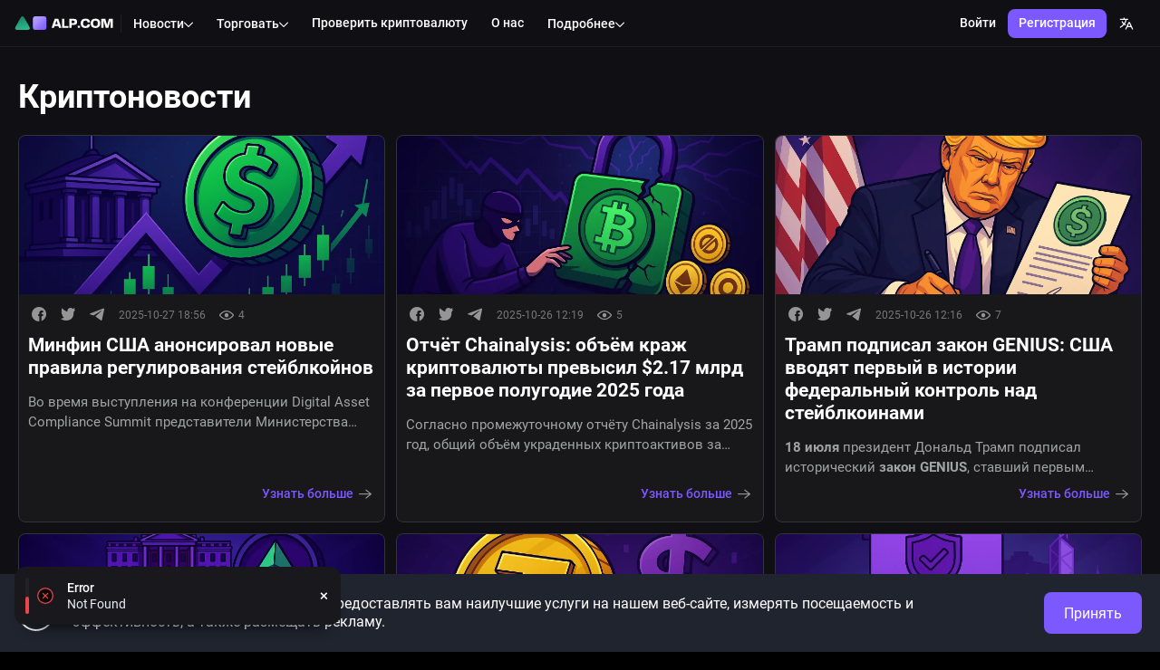

--- FILE ---
content_type: text/css
request_url: https://www.alp.com/s/static/css/main.4e0776b2.css
body_size: 157119
content:
@keyframes react-loading-skeleton{to{transform:translateX(100%)}}.react-loading-skeleton{--base-color:#ebebeb;--highlight-color:#f5f5f5;--animation-duration:1.5s;--animation-direction:normal;--pseudo-element-display:block;background-color:var(--base-color);border-radius:.25rem;display:inline-flex;line-height:1;overflow:hidden;position:relative;-webkit-user-select:none;user-select:none;width:100%}.react-loading-skeleton:after{animation-direction:var(--animation-direction);animation-duration:var(--animation-duration);animation-iteration-count:infinite;animation-name:react-loading-skeleton;animation-timing-function:ease-in-out;background-image:linear-gradient(90deg,var(--base-color) 0,var(--highlight-color) 50%,var(--base-color) 100%);background-image:var(
    --custom-highlight-background,linear-gradient(90deg,var(--base-color) 0,var(--highlight-color) 50%,var(--base-color) 100%)
  );background-repeat:no-repeat;content:" ";display:var(--pseudo-element-display);height:100%;left:0;position:absolute;right:0;top:0;transform:translateX(-100%)}@media (prefers-reduced-motion){.react-loading-skeleton{--pseudo-element-display:none}}:root{--toastify-color-light:#fff;--toastify-color-dark:#121212;--toastify-color-info:#3498db;--toastify-color-success:#07bc0c;--toastify-color-warning:#f1c40f;--toastify-color-error:#e74d3c;--toastify-color-transparent:#ffffffb3;--toastify-icon-color-info:var(--toastify-color-info);--toastify-icon-color-success:var(--toastify-color-success);--toastify-icon-color-warning:var(--toastify-color-warning);--toastify-icon-color-error:var(--toastify-color-error);--toastify-container-width:fit-content;--toastify-toast-width:320px;--toastify-toast-offset:16px;--toastify-toast-top:max(var(--toastify-toast-offset),env(safe-area-inset-top));--toastify-toast-right:max(var(--toastify-toast-offset),env(safe-area-inset-right));--toastify-toast-left:max(var(--toastify-toast-offset),env(safe-area-inset-left));--toastify-toast-bottom:max(var(--toastify-toast-offset),env(safe-area-inset-bottom));--toastify-toast-background:#fff;--toastify-toast-padding:14px;--toastify-toast-min-height:64px;--toastify-toast-max-height:800px;--toastify-toast-bd-radius:6px;--toastify-toast-shadow:0px 4px 12px #0000001a;--toastify-font-family:sans-serif;--toastify-z-index:9999;--toastify-text-color-light:#757575;--toastify-text-color-dark:#fff;--toastify-text-color-info:#fff;--toastify-text-color-success:#fff;--toastify-text-color-warning:#fff;--toastify-text-color-error:#fff;--toastify-spinner-color:#616161;--toastify-spinner-color-empty-area:#e0e0e0;--toastify-color-progress-light:linear-gradient(90deg,#4cd964,#5ac8fa,#007aff,#34aadc,#5856d6,#ff2d55);--toastify-color-progress-dark:#bb86fc;--toastify-color-progress-info:var(--toastify-color-info);--toastify-color-progress-success:var(--toastify-color-success);--toastify-color-progress-warning:var(--toastify-color-warning);--toastify-color-progress-error:var(--toastify-color-error);--toastify-color-progress-bgo:0.2}.Toastify__toast-container{box-sizing:border-box;color:#fff;display:flex;flex-direction:column;position:fixed;-webkit-transform:translateZ(9999);-webkit-transform:translateZ(var(--toastify-z-index));width:-webkit-fit-content;width:fit-content;width:var(--toastify-container-width);z-index:9999;z-index:var(--toastify-z-index)}.Toastify__toast-container--top-left{left:max(16px,env(safe-area-inset-left));left:var(--toastify-toast-left);top:max(16px,env(safe-area-inset-top));top:var(--toastify-toast-top)}.Toastify__toast-container--top-center{align-items:center;left:50%;top:max(16px,env(safe-area-inset-top));top:var(--toastify-toast-top);transform:translateX(-50%)}.Toastify__toast-container--top-right{align-items:end;right:max(16px,env(safe-area-inset-right));right:var(--toastify-toast-right);top:max(16px,env(safe-area-inset-top));top:var(--toastify-toast-top)}.Toastify__toast-container--bottom-left{bottom:max(16px,env(safe-area-inset-bottom));bottom:var(--toastify-toast-bottom);left:max(16px,env(safe-area-inset-left));left:var(--toastify-toast-left)}.Toastify__toast-container--bottom-center{align-items:center;bottom:max(16px,env(safe-area-inset-bottom));bottom:var(--toastify-toast-bottom);left:50%;transform:translateX(-50%)}.Toastify__toast-container--bottom-right{align-items:end;bottom:max(16px,env(safe-area-inset-bottom));bottom:var(--toastify-toast-bottom);right:max(16px,env(safe-area-inset-right));right:var(--toastify-toast-right)}.Toastify__toast{--y:0;border-radius:6px;border-radius:var(--toastify-toast-bd-radius);box-shadow:0 4px 12px #0000001a;box-shadow:var(--toastify-toast-shadow);box-sizing:border-box;flex:1 1 auto;font-family:sans-serif;font-family:var(--toastify-font-family);margin-bottom:1rem;max-height:800px;max-height:var(--toastify-toast-max-height);min-height:64px;min-height:var(--toastify-toast-min-height);padding:14px;padding:var(--toastify-toast-padding);position:relative;touch-action:none;width:320px;width:var(--toastify-toast-width);z-index:0}@media only screen and (max-width:480px){.Toastify__toast-container{left:env(safe-area-inset-left);margin:0;width:100vw}.Toastify__toast-container--top-center,.Toastify__toast-container--top-left,.Toastify__toast-container--top-right{top:env(safe-area-inset-top);transform:translateX(0)}.Toastify__toast-container--bottom-center,.Toastify__toast-container--bottom-left,.Toastify__toast-container--bottom-right{bottom:env(safe-area-inset-bottom);transform:translateX(0)}.Toastify__toast-container--rtl{left:auto;right:env(safe-area-inset-right)}.Toastify__toast{--toastify-toast-width:100%;border-radius:0;margin-bottom:0}}.Toastify__toast-container[data-stacked=true]{width:320px;width:var(--toastify-toast-width)}.Toastify__toast--stacked{position:absolute;transform:translate3d(0,var(--y),0) scale(var(--s));transition:transform .3s;width:100%}.Toastify__toast--stacked[data-collapsed] .Toastify__close-button,.Toastify__toast--stacked[data-collapsed] .Toastify__toast-body{transition:opacity .1s}.Toastify__toast--stacked[data-collapsed=false]{overflow:visible}.Toastify__toast--stacked[data-collapsed=true]:not(:last-child)>*{opacity:0}.Toastify__toast--stacked:after{bottom:100%;content:"";height:calc(var(--g)*1px);left:0;position:absolute;right:0}.Toastify__toast--stacked[data-pos=top]{top:0}.Toastify__toast--stacked[data-pos=bot]{bottom:0}.Toastify__toast--stacked[data-pos=bot].Toastify__toast--stacked:before{transform-origin:top}.Toastify__toast--stacked[data-pos=top].Toastify__toast--stacked:before{transform-origin:bottom}.Toastify__toast--stacked:before{bottom:0;content:"";height:100%;left:0;position:absolute;right:0;transform:scaleY(3);z-index:-1}.Toastify__toast--rtl{direction:rtl}.Toastify__toast--close-on-click{cursor:pointer}.Toastify__toast-icon{display:flex;flex-shrink:0;-webkit-margin-end:10px;margin-inline-end:10px;width:22px}.Toastify--animate{animation-duration:.5s;animation-fill-mode:both}.Toastify--animate-icon{animation-duration:.3s;animation-fill-mode:both}.Toastify__toast-theme--dark{background:#121212;background:var(--toastify-color-dark);color:#fff;color:var(--toastify-text-color-dark)}.Toastify__toast-theme--colored.Toastify__toast--default,.Toastify__toast-theme--light{background:#fff;background:var(--toastify-color-light);color:#757575;color:var(--toastify-text-color-light)}.Toastify__toast-theme--colored.Toastify__toast--info{background:#3498db;background:var(--toastify-color-info);color:#fff;color:var(--toastify-text-color-info)}.Toastify__toast-theme--colored.Toastify__toast--success{background:#07bc0c;background:var(--toastify-color-success);color:#fff;color:var(--toastify-text-color-success)}.Toastify__toast-theme--colored.Toastify__toast--warning{background:#f1c40f;background:var(--toastify-color-warning);color:#fff;color:var(--toastify-text-color-warning)}.Toastify__toast-theme--colored.Toastify__toast--error{background:#e74d3c;background:var(--toastify-color-error);color:#fff;color:var(--toastify-text-color-error)}.Toastify__progress-bar-theme--light{background:linear-gradient(90deg,#4cd964,#5ac8fa,#007aff,#34aadc,#5856d6,#ff2d55);background:var(--toastify-color-progress-light)}.Toastify__progress-bar-theme--dark{background:#bb86fc;background:var(--toastify-color-progress-dark)}.Toastify__progress-bar--info{background:#3498db;background:var(--toastify-color-progress-info)}.Toastify__progress-bar--success{background:#07bc0c;background:var(--toastify-color-progress-success)}.Toastify__progress-bar--warning{background:#f1c40f;background:var(--toastify-color-progress-warning)}.Toastify__progress-bar--error{background:#e74d3c;background:var(--toastify-color-progress-error)}.Toastify__progress-bar-theme--colored.Toastify__progress-bar--error,.Toastify__progress-bar-theme--colored.Toastify__progress-bar--info,.Toastify__progress-bar-theme--colored.Toastify__progress-bar--success,.Toastify__progress-bar-theme--colored.Toastify__progress-bar--warning{background:#ffffffb3;background:var(--toastify-color-transparent)}.Toastify__close-button{background:#0000;border:none;color:#fff;cursor:pointer;opacity:.7;outline:none;padding:0;position:absolute;right:6px;top:6px;transition:.3s ease;z-index:1}.Toastify__toast--rtl .Toastify__close-button{left:6px;right:auto}.Toastify__close-button--light{color:#000;opacity:.3}.Toastify__close-button>svg{fill:currentColor;height:16px;width:14px}.Toastify__close-button:focus,.Toastify__close-button:hover{opacity:1}@keyframes Toastify__trackProgress{0%{transform:scaleX(1)}to{transform:scaleX(0)}}.Toastify__progress-bar{bottom:0;height:100%;left:0;opacity:.7;position:absolute;transform-origin:left;width:100%;z-index:1}.Toastify__progress-bar--animated{animation:Toastify__trackProgress linear 1 forwards}.Toastify__progress-bar--controlled{transition:transform .2s}.Toastify__progress-bar--rtl{border-bottom-left-radius:0;left:auto;right:0;transform-origin:right}.Toastify__progress-bar--wrp{border-bottom-left-radius:6px;border-bottom-left-radius:var(--toastify-toast-bd-radius);border-bottom-right-radius:6px;border-bottom-right-radius:var(--toastify-toast-bd-radius);bottom:0;height:5px;left:0;overflow:hidden;position:absolute;width:100%}.Toastify__progress-bar--wrp[data-hidden=true]{opacity:0}.Toastify__progress-bar--bg{height:100%;opacity:.2;opacity:var(--toastify-color-progress-bgo);width:100%}.Toastify__spinner{animation:Toastify__spin .65s linear infinite;border:2px solid #e0e0e0;border-color:var(--toastify-spinner-color-empty-area);border-radius:100%;border-right-color:#616161;border-right-color:var(--toastify-spinner-color);box-sizing:border-box;height:20px;width:20px}@keyframes Toastify__bounceInRight{0%,60%,75%,90%,to{animation-timing-function:cubic-bezier(.215,.61,.355,1)}0%{opacity:0;transform:translate3d(3000px,0,0)}60%{opacity:1;transform:translate3d(-25px,0,0)}75%{transform:translate3d(10px,0,0)}90%{transform:translate3d(-5px,0,0)}to{transform:none}}@keyframes Toastify__bounceOutRight{20%{opacity:1;transform:translate3d(-20px,var(--y),0)}to{opacity:0;transform:translate3d(2000px,var(--y),0)}}@keyframes Toastify__bounceInLeft{0%,60%,75%,90%,to{animation-timing-function:cubic-bezier(.215,.61,.355,1)}0%{opacity:0;transform:translate3d(-3000px,0,0)}60%{opacity:1;transform:translate3d(25px,0,0)}75%{transform:translate3d(-10px,0,0)}90%{transform:translate3d(5px,0,0)}to{transform:none}}@keyframes Toastify__bounceOutLeft{20%{opacity:1;transform:translate3d(20px,var(--y),0)}to{opacity:0;transform:translate3d(-2000px,var(--y),0)}}@keyframes Toastify__bounceInUp{0%,60%,75%,90%,to{animation-timing-function:cubic-bezier(.215,.61,.355,1)}0%{opacity:0;transform:translate3d(0,3000px,0)}60%{opacity:1;transform:translate3d(0,-20px,0)}75%{transform:translate3d(0,10px,0)}90%{transform:translate3d(0,-5px,0)}to{transform:translateZ(0)}}@keyframes Toastify__bounceOutUp{20%{transform:translate3d(0,calc(var(--y) - 10px),0)}40%,45%{opacity:1;transform:translate3d(0,calc(var(--y) + 20px),0)}to{opacity:0;transform:translate3d(0,-2000px,0)}}@keyframes Toastify__bounceInDown{0%,60%,75%,90%,to{animation-timing-function:cubic-bezier(.215,.61,.355,1)}0%{opacity:0;transform:translate3d(0,-3000px,0)}60%{opacity:1;transform:translate3d(0,25px,0)}75%{transform:translate3d(0,-10px,0)}90%{transform:translate3d(0,5px,0)}to{transform:none}}@keyframes Toastify__bounceOutDown{20%{transform:translate3d(0,calc(var(--y) - 10px),0)}40%,45%{opacity:1;transform:translate3d(0,calc(var(--y) + 20px),0)}to{opacity:0;transform:translate3d(0,2000px,0)}}.Toastify__bounce-enter--bottom-left,.Toastify__bounce-enter--top-left{animation-name:Toastify__bounceInLeft}.Toastify__bounce-enter--bottom-right,.Toastify__bounce-enter--top-right{animation-name:Toastify__bounceInRight}.Toastify__bounce-enter--top-center{animation-name:Toastify__bounceInDown}.Toastify__bounce-enter--bottom-center{animation-name:Toastify__bounceInUp}.Toastify__bounce-exit--bottom-left,.Toastify__bounce-exit--top-left{animation-name:Toastify__bounceOutLeft}.Toastify__bounce-exit--bottom-right,.Toastify__bounce-exit--top-right{animation-name:Toastify__bounceOutRight}.Toastify__bounce-exit--top-center{animation-name:Toastify__bounceOutUp}.Toastify__bounce-exit--bottom-center{animation-name:Toastify__bounceOutDown}@keyframes Toastify__zoomIn{0%{opacity:0;transform:scale3d(.3,.3,.3)}50%{opacity:1}}@keyframes Toastify__zoomOut{0%{opacity:1}50%{opacity:0;transform:translate3d(0,var(--y),0) scale3d(.3,.3,.3)}to{opacity:0}}.Toastify__zoom-enter{animation-name:Toastify__zoomIn}.Toastify__zoom-exit{animation-name:Toastify__zoomOut}@keyframes Toastify__flipIn{0%{animation-timing-function:ease-in;opacity:0;transform:perspective(400px) rotateX(90deg)}40%{animation-timing-function:ease-in;transform:perspective(400px) rotateX(-20deg)}60%{opacity:1;transform:perspective(400px) rotateX(10deg)}80%{transform:perspective(400px) rotateX(-5deg)}to{transform:perspective(400px)}}@keyframes Toastify__flipOut{0%{transform:translate3d(0,var(--y),0) perspective(400px)}30%{opacity:1;transform:translate3d(0,var(--y),0) perspective(400px) rotateX(-20deg)}to{opacity:0;transform:translate3d(0,var(--y),0) perspective(400px) rotateX(90deg)}}.Toastify__flip-enter{animation-name:Toastify__flipIn}.Toastify__flip-exit{animation-name:Toastify__flipOut}@keyframes Toastify__slideInRight{0%{transform:translate3d(110%,0,0);visibility:visible}to{transform:translate3d(0,var(--y),0)}}@keyframes Toastify__slideInLeft{0%{transform:translate3d(-110%,0,0);visibility:visible}to{transform:translate3d(0,var(--y),0)}}@keyframes Toastify__slideInUp{0%{transform:translate3d(0,110%,0);visibility:visible}to{transform:translate3d(0,var(--y),0)}}@keyframes Toastify__slideInDown{0%{transform:translate3d(0,-110%,0);visibility:visible}to{transform:translate3d(0,var(--y),0)}}@keyframes Toastify__slideOutRight{0%{transform:translate3d(0,var(--y),0)}to{transform:translate3d(110%,var(--y),0);visibility:hidden}}@keyframes Toastify__slideOutLeft{0%{transform:translate3d(0,var(--y),0)}to{transform:translate3d(-110%,var(--y),0);visibility:hidden}}@keyframes Toastify__slideOutDown{0%{transform:translate3d(0,var(--y),0)}to{transform:translate3d(0,500px,0);visibility:hidden}}@keyframes Toastify__slideOutUp{0%{transform:translate3d(0,var(--y),0)}to{transform:translate3d(0,-500px,0);visibility:hidden}}.Toastify__slide-enter--bottom-left,.Toastify__slide-enter--top-left{animation-name:Toastify__slideInLeft}.Toastify__slide-enter--bottom-right,.Toastify__slide-enter--top-right{animation-name:Toastify__slideInRight}.Toastify__slide-enter--top-center{animation-name:Toastify__slideInDown}.Toastify__slide-enter--bottom-center{animation-name:Toastify__slideInUp}.Toastify__slide-exit--bottom-left,.Toastify__slide-exit--top-left{animation-duration:.3s;animation-name:Toastify__slideOutLeft;animation-timing-function:ease-in}.Toastify__slide-exit--bottom-right,.Toastify__slide-exit--top-right{animation-duration:.3s;animation-name:Toastify__slideOutRight;animation-timing-function:ease-in}.Toastify__slide-exit--top-center{animation-duration:.3s;animation-name:Toastify__slideOutUp;animation-timing-function:ease-in}.Toastify__slide-exit--bottom-center{animation-duration:.3s;animation-name:Toastify__slideOutDown;animation-timing-function:ease-in}@keyframes Toastify__spin{0%{transform:rotate(0deg)}to{transform:rotate(1turn)}}:root{--alpha-ui-color-text-primary:#fff;--alpha-ui-color-label-secondary:#ebebf5a3;--alpha-ui-color-label-tertiary:#ebebf54d;--alpha-ui-color-label-quarternary:#ebebf52e;--alpha-ui-color-background-primary:#000;--alpha-ui-color-background-base-1:#19191d;--alpha-ui-color-background-base-2:#222225;--alpha-ui-color-background-base-3:#101014;--alpha-ui-color-background-tertiary:#3a3a3c;--alpha-ui-color-separator-opaque:#403f455c;--alpha-ui-color-separator-non-opaque:#212125;--alpha-ui-color-accent-purple:#7c59ff;--alpha-ui-color-accent-red:#ef454a;--alpha-ui-color-accent-orange:#ffd60a;--alpha-ui-color-accent-green:#20b26c;--alpha-ui-color-accent-brown:#6c451c;--alpha-ui-color-accent-brown-light:#83521b}.billboard-module_billboard__Dgs5M{align-items:stretch;background-color:#6c451c;background-color:var(--alpha-ui-color-accent-brown);background-image:url("data:image/svg+xml;charset=utf-8,%3Csvg xmlns='http://www.w3.org/2000/svg' width='24' height='24' fill='none'%3E%3Cpath stroke='%23FF8C00' stroke-linecap='round' stroke-linejoin='round' stroke-width='1.5' d='M12 8v4m0 4h.01M22 12c0 5.523-4.477 10-10 10S2 17.523 2 12 6.477 2 12 2s10 4.477 10 10'/%3E%3C/svg%3E");background-position:1.4285714286rem;background-repeat:no-repeat;background-size:1.7142857143rem;border-radius:.8571428571rem;display:flex;flex-direction:column;padding:.5714285714rem 1.4285714286rem .5714285714rem 4.2857142857rem;position:relative}.billboard-module_billboard__Dgs5M.billboard-module_bordered__2To1K{box-shadow:inset 0 0 0 .0714285714rem #83521b;box-shadow:inset 0 0 0 .0714285714rem var(--alpha-ui-color-accent-brown-light)}.billboard-module_billboard__Dgs5M li,.billboard-module_billboard__Dgs5M p{color:#fff;color:var(--alpha-ui-color-text-primary);font-size:1rem;font-weight:400;line-height:1.4285714286rem;margin:0;padding:0}.billboard-module_billboard__Dgs5M ol{display:flex;flex-direction:column;gap:.2857142857rem;margin:0;padding:0 0 0 1.2857142857rem}.button-module_button__WDVlB{--button-height:3.7142857143rem;--button-padding:1.7142857143rem;--button-icon-size:1.4285714286rem;--button-font-size:1.1428571429rem;--button-radius:0.8571428571rem;--button-border:0;--button-loader:2rem;--button-label-color:var(--alpha-ui-color-text-primary);--button-border-color:#0000;--button-back-color:var(--alpha-ui-color-accent-purple);--button-hover-label-color:var(--button-label-color);--button-hover-border-color:var(--button-border-color);--button-hover-back-color:var(--button-back-color);align-items:center;background:var(--button-back-color);border:var(--button-border) solid var(--button-border-color);border-radius:var(--button-radius);display:inline-flex;flex-direction:row;gap:.2857142857rem;height:var(--button-height);justify-content:center;outline:0;padding:0 var(--button-padding);transition:.2s}.button-module_button__WDVlB.button-module_middle__Odnca{--button-height:2.8571428571rem;--button-padding:1.7142857143rem;--button-icon-size:1.1428571429rem;--button-font-size:1rem;--button-radius:0.8571428571rem;--button-loader:1.7142857143rem}.button-module_button__WDVlB.button-module_mini__Ndm5k{--button-height:2.2857142857rem;--button-padding:0.8571428571rem;--button-icon-size:1.1428571429rem;--button-font-size:1rem;--button-radius:0.5714285714rem;--button-loader:1.4285714286rem}.button-module_button__WDVlB.button-module_secondary__ZvXHl{--button-border:0.0714285714rem;--button-border-color:#0000;--button-back-color:var(--alpha-ui-color-background-base-1);--button-hover-label-color:var(--button-label-color);--button-hover-border-color:var(--alpha-ui-color-separator-opaque);--button-hover-back-color:var(--button-back-color)}.button-module_button__WDVlB.button-module_outlined__DMqlO{--button-border:0.0714285714rem;--button-border-color:var(--alpha-ui-color-separator-opaque);--button-back-color:#0000;--button-hover-label-color:var(--button-label-color);--button-hover-border-color:var(--button-border-color);--button-hover-back-color:var(--button-back-color)}.button-module_button__WDVlB.button-module_clear__AkqBP{--button-border:0;--button-border-color:#0000;--button-back-color:#0000;--button-hover-label-color:var(--alpha-ui-color-accent-purple);--button-hover-border-color:var(--button-border-color);--button-hover-back-color:var(--button-back-color)}.button-module_button__WDVlB.button-module_primary__QRLmx{box-shadow:inset 0 0 0 var(--button-height) #0000}.button-module_button__WDVlB.button-module_full_width__ZyPqJ{width:100%}.button-module_button__WDVlB.button-module_disabled__c0pm5,.button-module_button__WDVlB.button-module_loading__JArDS{cursor:not-allowed;pointer-events:none}.button-module_button__WDVlB.button-module_disabled__c0pm5{opacity:.32}.button-module_button__WDVlB.button-module_loading__JArDS{position:relative}.button-module_button__WDVlB.button-module_loading__JArDS>:not(svg:last-child){opacity:0}.button-module_button__WDVlB.button-module_loading__JArDS svg:last-child{height:var(--button-loader);left:calc(50% - var(--button-loader)/2);position:absolute;top:calc(50% - var(--button-loader)/2);width:var(--button-loader)}.button-module_button__WDVlB *{color:var(--button-label-color)}.button-module_button__WDVlB>span{font-size:var(--button-font-size);font-weight:500;text-decoration:none;transition:.2s;white-space:nowrap}.button-module_button__WDVlB>i{font-size:var(--button-icon-size);transition:.2s}.button-module_button__WDVlB>img{height:var(--button-icon-size);object-fit:contain;width:var(--button-icon-size)}.button-module_button__WDVlB:not(:has(span)){aspect-ratio:1;padding:0}@media (hover:hover) and (pointer:fine){.button-module_button__WDVlB:hover{background-color:var(--button-hover-back-color);border-color:var(--button-hover-border-color)}.button-module_button__WDVlB:hover *{color:var(--button-hover-label-color)}.button-module_button__WDVlB:hover.button-module_primary__QRLmx{box-shadow:inset 0 0 0 var(--button-height) #ffffff1f}}.button-module_button__WDVlB.button-module_hovered__ck7h6{background-color:var(--button-hover-back-color);border-color:var(--button-hover-border-color)}.button-module_button__WDVlB.button-module_hovered__ck7h6 *{color:var(--button-hover-label-color)}.button-module_button__WDVlB.button-module_hovered__ck7h6.button-module_primary__QRLmx{box-shadow:inset 0 0 0 var(--button-height) #ffffff1f}.button-module_button__WDVlB:active{box-shadow:inset 0 0 0 .0714285714rem var(--button-hover-border-color)}.button-module_button__WDVlB:active.button-module_primary__QRLmx{box-shadow:inset 0 0 0 var(--button-height) #ffffff3d}.calendar .days-scroll{flex-grow:1;overflow-y:scroll;scrollbar-color:var(--color-separator-opaque) var(--main-background-color);scrollbar-width:auto}.calendar .days-scroll::-webkit-scrollbar{height:1rem;width:1rem}.calendar .days-scroll::-webkit-scrollbar-track{background:var(--main-background-color)}.calendar .days-scroll::-webkit-scrollbar-thumb{background-clip:content-box;background-color:var(--color-separator-opaque);border:.2142857143rem solid #0000;border-radius:.5rem}.calendar .days-scroll>.days{min-height:100%;overflow:hidden;position:relative}.calendar .days-scroll>.days>.month{align-content:start;display:grid;grid-template-columns:repeat(7,1fr);position:absolute;width:100%}.calendar .days-scroll>.days>.month>.day{cursor:pointer;position:relative}.calendar .days-scroll>.days>.month>.day>div{align-items:stretch;display:flex;height:100%;padding:2px 0;position:relative;z-index:2}.calendar .days-scroll>.days>.month>.day>div>div{align-items:stretch;display:flex;flex-grow:1}.calendar .days-scroll>.days>.month>.day>div>div>div{align-items:center;display:flex;flex-grow:1;justify-content:center}.calendar .days-scroll>.days>.month>.day .today{border:2px solid;box-sizing:border-box;left:50%;pointer-events:none;position:absolute;top:50%}.calendar .days-scroll>.days>.month>.day.inactive{opacity:.3;pointer-events:none}.calendar .days-scroll>.days>.month>.day.week-day-1{grid-column-start:1}.calendar .days-scroll>.days>.month>.day.week-day-2{grid-column-start:2}.calendar .days-scroll>.days>.month>.day.week-day-3{grid-column-start:3}.calendar .days-scroll>.days>.month>.day.week-day-4{grid-column-start:4}.calendar .days-scroll>.days>.month>.day.week-day-5{grid-column-start:5}.calendar .days-scroll>.days>.month>.day.week-day-6{grid-column-start:6}.calendar .days-scroll>.days>.month>.day.week-day-7{grid-column-start:7}.calendar .days-scroll>.days>.month .month-name{align-items:center;display:flex;flex-direction:row;grid-column-end:-1;grid-column-start:1;justify-content:flex-start;z-index:1}.calendar .months-scroll{flex-grow:1;overflow-y:scroll;scrollbar-color:var(--color-separator-opaque) var(--main-background-color);scrollbar-width:auto}.calendar .months-scroll::-webkit-scrollbar{height:1rem;width:1rem}.calendar .months-scroll::-webkit-scrollbar-track{background:var(--main-background-color)}.calendar .months-scroll::-webkit-scrollbar-thumb{background-clip:content-box;background-color:var(--color-separator-opaque);border:.2142857143rem solid #0000;border-radius:.5rem}.calendar .months-scroll>.months{min-height:100%;overflow:hidden;position:relative}.calendar .months-scroll>.months>.year{border-bottom:1px solid;box-sizing:border-box;display:flex;flex-direction:row;position:absolute;width:100%}.calendar .months-scroll>.months>.year>.year-name{align-items:center;border-right:1px solid;box-sizing:border-box;display:flex;justify-content:center}.calendar .months-scroll>.months>.year>.year-months{align-content:start;display:grid;flex-grow:1;grid-template-columns:repeat(6,1fr)}.calendar .months-scroll>.months>.year>.year-months>div{align-items:stretch;display:flex;height:100%;padding:2px 0;position:relative}.calendar .months-scroll>.months>.year>.year-months>div>div{align-items:stretch;display:flex;flex-grow:1}.calendar .months-scroll>.months>.year>.year-months>div>div>div{align-items:center;display:flex;flex-grow:1;justify-content:center}.calendar .months-scroll>.months>.year>.year-months>div .current{border:2px solid;box-sizing:border-box;left:50%;pointer-events:none;position:absolute;top:50%}.calendar .months-scroll>.months>.year>.year-months>div.inactive{opacity:.3;pointer-events:none}.detect-scroll-width{scrollbar-color:var(--color-separator-opaque) var(--main-background-color);scrollbar-width:auto}.detect-scroll-width::-webkit-scrollbar{height:1rem;width:1rem}.detect-scroll-width::-webkit-scrollbar-track{background:var(--main-background-color)}.detect-scroll-width::-webkit-scrollbar-thumb{background-clip:content-box;background-color:var(--color-separator-opaque);border:.2142857143rem solid #0000;border-radius:.5rem}.calendar{align-items:stretch;cursor:default;display:flex;flex-direction:column;height:100%;justify-content:center;max-height:100vh}.calendar .header .week{border-bottom:1px solid;display:grid;grid-template-columns:repeat(7,1fr)}.calendar .header .week div{align-items:center;display:flex;justify-content:center}.checkbox-module_checkbox__HQrmb{--checkbox-color:var(--alpha-ui-color-label-secondary);align-items:flex-start;cursor:pointer;display:flex;gap:.5714285714rem}@media (hover:hover) and (pointer:fine){.checkbox-module_checkbox__HQrmb:hover{--checkbox-color:var(--alpha-ui-color-text-primary)}}.checkbox-module_checkbox__HQrmb:has(>input:checked){--checkbox-color:var(--alpha-ui-color-text-primary)}.checkbox-module_checkbox__HQrmb .checkbox-module_checkmark__Fn-U-{display:flex;height:1.1428571429rem;min-height:1.1428571429rem;min-width:1.1428571429rem;position:relative;width:1.1428571429rem}@media screen and (min-width:961px){.checkbox-module_checkbox__HQrmb .checkbox-module_checkmark__Fn-U-{transform:translateY(.1428571429rem)}}.checkbox-module_checkbox__HQrmb .checkbox-module_checkmark__Fn-U-.checkbox-module_error__b1kLR:before{border-color:#ef454a!important;border-color:var(--alpha-ui-color-accent-red)!important}.checkbox-module_checkbox__HQrmb .checkbox-module_checkmark__Fn-U-:before{border:.0714285714rem solid var(--checkbox-color);border-radius:.2857142857rem;bottom:0;content:"";display:flex;left:0;position:absolute;right:0;top:0;transition:.2s ease-in-out}.checkbox-module_checkbox__HQrmb .checkbox-module_checkmark__Fn-U-:after{background-image:url("data:image/svg+xml;charset=utf-8,%3Csvg xmlns='http://www.w3.org/2000/svg' width='16' height='16' fill='none'%3E%3Cpath stroke='%23fff' stroke-linecap='round' stroke-linejoin='round' stroke-width='1.5' d='M13.333 4 6 11.333 2.667 8'/%3E%3C/svg%3E");background-size:100%;content:"";display:flex;height:.8571428571rem;left:50%;opacity:0;position:absolute;top:50%;transform:translate(-50%,-50%);transition:.2s ease-in-out;width:.8571428571rem}.checkbox-module_checkbox__HQrmb:has(>input:disabled){opacity:.32;pointer-events:none}.checkbox-module_checkbox__HQrmb>input{clip:rect(0 0 0 0);height:1px;margin:0;overflow:hidden;position:absolute;width:1px}.checkbox-module_checkbox__HQrmb>input:checked+.checkbox-module_checkmark__Fn-U-:before{background-color:#7c59ff;background-color:var(--alpha-ui-color-accent-purple);border-color:#7c59ff!important;border-color:var(--alpha-ui-color-accent-purple)!important}.checkbox-module_checkbox__HQrmb>input:checked+.checkbox-module_checkmark__Fn-U-:after{opacity:1}.checkbox-module_checkbox__HQrmb .checkbox-module_content__7Ztrz{color:var(--checkbox-color);font-size:.8571428571rem;font-weight:400;line-height:1.1428571429rem;transition:color .2s ease-in-out;white-space:break-spaces}@media screen and (min-width:961px){.checkbox-module_checkbox__HQrmb .checkbox-module_content__7Ztrz{font-size:1rem;font-weight:500;line-height:1.4285714286rem}}.checkbox-module_checkbox__HQrmb .checkbox-module_content__7Ztrz a{color:#7c59ff;color:var(--alpha-ui-color-accent-purple);font-size:.8571428571rem;font-weight:400;line-height:1.1428571429rem;-webkit-text-decoration-line:underline;text-decoration-line:underline}@media screen and (min-width:961px){.checkbox-module_checkbox__HQrmb .checkbox-module_content__7Ztrz a{font-size:1rem;font-weight:500;line-height:1.4285714286rem}}.codeInput-module_codeInput__-ODu5{--input-height:3.7142857143rem;--input-radius:0.8571428571rem;--input-font:1.4285714286rem;--input-color-border:var(--alpha-ui-color-separator-opaque);--input-color-text:var(--alpha-ui-color-text-primary);align-items:center;display:inline-flex;flex-direction:row;width:100%}.codeInput-module_codeInput__-ODu5.codeInput-module_error__d-HYo{--input-color-border:var(--alpha-ui-color-accent-red);--input-color-text:var(--alpha-ui-color-accent-red)}.codeInput-module_codeInput__-ODu5>div{gap:.5714285714rem;justify-content:space-between;width:100%}.codeInput-module_codeInput__-ODu5>div>div{width:var(--input-height)}.codeInput-module_codeInput__-ODu5.codeInput-module_full__gilI9>div>div{flex-grow:1;width:auto}.codeInput-module_codeInput__-ODu5 input{background-color:#19191d;background-color:var(--alpha-ui-color-background-base-1);border:.0714285714rem solid #0000;border-radius:var(--input-radius);color:var(--input-color-text);font-size:var(--input-font);font-weight:600;height:var(--input-height);outline:none;transition:border-color .2s,opacity .2s;width:100%!important}.codeInput-module_codeInput__-ODu5 input::placeholder{color:#ebebf52e;color:var(--alpha-ui-color-label-quarternary)}.codeInput-module_codeInput__-ODu5 input:active{box-shadow:inset 0 0 0 .0714285714rem var(--input-color-border)}.codeInput-module_codeInput__-ODu5 input:disabled{opacity:.32;pointer-events:none}@media (hover:hover) and (pointer:fine){.codeInput-module_codeInput__-ODu5:has(input:hover) input{border-color:var(--input-color-border)}}.codeInput-module_codeInput__-ODu5.codeInput-module_error__d-HYo input,.codeInput-module_codeInput__-ODu5:has(input:active) input,.codeInput-module_codeInput__-ODu5:has(input:focus) input{border-color:var(--input-color-border)}.collapser-module_collapser__3i89m{--collapser-height:3.7142857143rem;background-color:#101014;background-color:var(--alpha-ui-color-background-base-3);border:.0714285714rem solid #0000;border-radius:1.1428571429rem;height:calc(var(--collapser-height) + var(--content-height));overflow:hidden;position:relative;transition:height .3s}@media (hover:hover) and (pointer:fine){.collapser-module_collapser__3i89m:hover{border-color:#403f455c;border-color:var(--alpha-ui-color-separator-opaque)}}.collapser-module_collapser__3i89m.collapser-module_opened__xEvo9{border-color:#403f455c;border-color:var(--alpha-ui-color-separator-opaque)}.collapser-module_collapser__3i89m:has(>button:disabled) button{opacity:.3;pointer-events:none}.collapser-module_collapser__3i89m:has(>button:active){box-shadow:inset 0 0 0 .0714285714rem #403f455c;box-shadow:inset 0 0 0 .0714285714rem var(--alpha-ui-color-separator-opaque)}.collapser-module_collapser__3i89m>button{align-items:center;border-radius:1.1428571429rem;box-sizing:border-box;display:flex;flex-direction:row;gap:1.4285714286rem;height:var(--collapser-height);justify-content:space-between;padding:0 1.4285714286rem;width:100%}.collapser-module_collapser__3i89m>button i,.collapser-module_collapser__3i89m>button span{color:#fff;color:var(--alpha-ui-color-text-primary);font-size:1rem}.collapser-module_collapser__3i89m>button span{font-weight:500;overflow:hidden;text-align:left;text-overflow:ellipsis;white-space:nowrap}.collapser-module_collapser__3i89m .collapser-module_content__3gS74{font-size:1rem;font-weight:400;line-height:1.4285714286rem;padding:1.1428571429rem 1.4285714286rem}.flagIcon-module_root__ZUhH6{height:var(--size);width:var(--size)}.flagIcon-module_root__ZUhH6.flagIcon-module_round__RE-4-{border-radius:50%;object-fit:cover}.Toastify__toast-body{padding:0}@keyframes trackProgress{0%{transform:translateY(0)}to{transform:translateY(100%)}}.Toastify__toast{border-radius:.8571428571rem;font-size:1rem;font-weight:500;letter-spacing:-.012em;line-height:1.4285714286rem;padding:.8571428571rem 2.5714285714rem .8571428571rem 1.7142857143rem;width:25.7142857143rem}.Toastify__toast-subtext{color:#ebebf5!important;font-weight:400}.Toastify__toast i{font-size:1.2857142857rem;margin-right:.7142857143rem}.Toastify__toast .Toastify__progress-bar{border-radius:71.3571428571rem;opacity:1}.Toastify__toast .Toastify__progress-bar--bg{background-color:#222225!important;background-color:var(--alpha-ui-color-background-base-2)!important;opacity:1}.Toastify__toast .Toastify__progress-bar--wrp{border-radius:71.3571428571rem;height:calc(100% - 1.71429rem);left:.8571428571rem;overflow:hidden;top:50%;transform:translateY(-50%);width:.2857142857rem}.Toastify__toast--error .Toastify__progress-bar{background-color:#ef454a!important;background-color:var(--alpha-ui-color-accent-red)!important}.Toastify__toast--default .Toastify__progress-bar,.Toastify__toast--info .Toastify__progress-bar{background-color:#7c59ff!important;background-color:var(--alpha-ui-color-accent-purple)!important}.Toastify__toast--warning .Toastify__progress-bar{background-color:#ffd60a!important;background-color:var(--alpha-ui-color-accent-orange)!important}.Toastify__toast--success .Toastify__progress-bar{background-color:#20b26c!important;background-color:var(--alpha-ui-color-accent-green)!important}.Toastify__toast-icon{-webkit-margin-end:.8571428571rem;margin-inline-end:.8571428571rem}.Toastify__toast .Toastify__progress-bar--animated{animation:trackProgress linear 1 forwards}.Toastify__toast-theme--dark{background-color:#19191d!important;background-color:var(--alpha-ui-color-background-base-1)!important;color:#fff!important;color:var(--alpha-ui-color-text-primary)!important}.Toastify__toast-theme--dark i{color:#000!important;color:var(--alpha-ui-color-background-primary)!important}.Toastify__toast-theme--light{background:#3a3a3c;background:var(--alpha-ui-color-background-tertiary);box-shadow:0 0 .6428571429rem #00000038!important;color:#fff!important;color:var(--alpha-ui-color-text-primary)!important}.Toastify__toast-theme--light .Toastify__toast-icon{-webkit-margin-end:.8571428571rem;margin-inline-end:.8571428571rem}.Toastify__toast-theme--light .Toastify__toast-icon svg{fill:var(--alpha-ui-color-text-primary)}.Toastify__toast-theme--light i{color:#fff!important;color:var(--alpha-ui-color-text-primary)!important}.Toastify__close-button{align-items:center;align-self:center;display:flex;height:1.7142857143rem;justify-content:center;opacity:1;top:50%;transform:translateY(-50%);width:1.7142857143rem}.Toastify__close-button>svg{height:.8571428571rem;width:.8571428571rem}.select-module_combobox__RrvIH,.select-module_root__RDpCX{--select-height:3.7142857143rem;--select-padding:1.1428571429rem;--select-radius:0.8571428571rem;--select-font:1.1428571429rem;--select-icon:1.4285714286rem;--select-option-gap:0.5714285714rem}.select-module_combobox__RrvIH.select-module_mini__p-TxA,.select-module_root__RDpCX.select-module_mini__p-TxA{--select-height:2.1428571429rem;--select-padding:0.5714285714rem;--select-radius:0.5714285714rem;--select-font:1rem;--select-icon:1.1428571429rem}.select-module_root__RDpCX{display:inline-block}.select-module_root__RDpCX .select-module_control__2wAZ4{align-items:center;background-color:#19191d;background-color:var(--alpha-ui-color-background-base-1);border:.0714285714rem solid #0000;border-radius:var(--select-radius);display:flex;flex-direction:row;height:var(--select-height);padding-right:var(--select-padding);transition:border-color .2s;width:100%}@media (hover:hover) and (pointer:fine){.select-module_root__RDpCX .select-module_control__2wAZ4:hover{border-color:#403f455c;border-color:var(--alpha-ui-color-separator-opaque)}}.select-module_root__RDpCX .select-module_control__2wAZ4:active{box-shadow:inset 0 0 0 .0714285714rem #403f455c;box-shadow:inset 0 0 0 .0714285714rem var(--alpha-ui-color-separator-opaque)}.select-module_root__RDpCX .select-module_control__2wAZ4 .select-module_reset__Jefhu{border:.0714285714rem solid #0000;border-radius:.4285714286rem;display:flex;margin-right:var(--input-padding);padding:var(--input-reset-padding);transition:border-color .2s}@media (hover:hover) and (pointer:fine){.select-module_root__RDpCX .select-module_control__2wAZ4 .select-module_reset__Jefhu:hover{border-color:#403f455c;border-color:var(--alpha-ui-color-separator-opaque)}}.select-module_root__RDpCX .select-module_control__2wAZ4 .select-module_reset__Jefhu svg{height:var(--input-reset-icon);width:var(--input-reset-icon)}.select-module_root__RDpCX .select-module_control__2wAZ4 .select-module_reset__Jefhu svg path{stroke:#ebebf5a3;stroke:var(--alpha-ui-color-label-secondary)}.select-module_root__RDpCX .select-module_control__2wAZ4 svg:last-child{max-height:1.1428571429rem;max-width:1.1428571429rem;min-height:1.1428571429rem;min-width:1.1428571429rem}.select-module_root__RDpCX.select-module_mini__p-TxA .select-module_control__2wAZ4.select-module_selected__9op2X,.select-module_root__RDpCX.select-module_mini__p-TxA:has(.select-module_combobox__RrvIH) .select-module_control__2wAZ4{border-color:#403f455c;border-color:var(--alpha-ui-color-separator-opaque)}.select-module_root__RDpCX.select-module_disabled__U7P5t{opacity:.32}.select-module_root__RDpCX.select-module_disabled__U7P5t *{cursor:not-allowed}.select-module_combobox__RrvIH{background-color:#19191d;background-color:var(--alpha-ui-color-background-base-1);border:.0714285714rem solid #403f455c;border:.0714285714rem solid var(--alpha-ui-color-separator-opaque);border-radius:.7142857143rem;height:auto;overflow:hidden;position:fixed;transition:width .2s;visibility:hidden;z-index:100}.select-module_combobox__RrvIH .select-module_list__IsrUp{display:flex;flex-direction:column;gap:.1428571429rem;height:100%;max-height:100%;overflow:auto;padding:.2857142857rem;scrollbar-color:var(--color-separator-opaque) var(--main-background-color);scrollbar-width:auto}.select-module_combobox__RrvIH .select-module_list__IsrUp::-webkit-scrollbar{height:1rem;width:1rem}.select-module_combobox__RrvIH .select-module_list__IsrUp::-webkit-scrollbar-track{background:var(--main-background-color)}.select-module_combobox__RrvIH .select-module_list__IsrUp::-webkit-scrollbar-thumb{background-clip:content-box;background-color:var(--color-separator-opaque);border:.2142857143rem solid #0000;border-radius:.5rem}.select-module_combobox__RrvIH>p{color:#ebebf5a3;color:var(--alpha-ui-color-label-secondary);font-size:var(--select-font);margin:0;padding:.8571428571rem 0;text-align:center}.select-module_combobox__RrvIH.select-module_limitedHeight__1pI8j{display:flex;flex-direction:column;max-height:calc(var(--select-height)*6)}.select-module_combobox__RrvIH.select-module_limitedHeight__1pI8j .select-module_list__IsrUp{flex:1 1;min-height:0;overflow-x:hidden;overflow-y:auto}.select-module_combobox__RrvIH.select-module_limitedHeight__1pI8j>p{flex-shrink:0}.select-module_option__KP8jP{background-color:initial;border:.0714285714rem solid #0000;border-radius:var(--select-radius);cursor:pointer;display:block;margin:0;min-height:var(--select-height);width:100%}@media (hover:hover) and (pointer:fine){.select-module_option__KP8jP:hover{background-color:#222225;background-color:var(--alpha-ui-color-background-base-2)}}.select-module_option__KP8jP.select-module_selected__9op2X{background-color:#222225;background-color:var(--alpha-ui-color-background-base-2);border-color:#403f455c;border-color:var(--alpha-ui-color-separator-opaque)}.select-module_option__KP8jP:disabled{filter:grayscale(1);opacity:.3;pointer-events:none}.select-module_option__KP8jP,.select-module_value__y5TTm{align-items:center;display:flex;flex-direction:row;gap:var(--select-option-gap);padding:0 var(--select-padding)}.select-module_option__KP8jP span.select-module_label__Qqy-o,.select-module_value__y5TTm span.select-module_label__Qqy-o{color:#fff;color:var(--alpha-ui-color-text-primary);font-size:var(--select-font);font-weight:500;white-space:nowrap}.select-module_option__KP8jP span.select-module_description__wLVeB,.select-module_value__y5TTm span.select-module_description__wLVeB{color:#ebebf54d;color:var(--alpha-ui-color-label-tertiary);font-size:var(--select-font);font-weight:400;overflow:hidden;text-overflow:ellipsis;white-space:nowrap}.select-module_option__KP8jP span.select-module_amount__jNCum,.select-module_value__y5TTm span.select-module_amount__jNCum{color:#ebebf5a3;color:var(--alpha-ui-color-label-secondary);flex-grow:1;font-size:var(--select-font);font-weight:500;text-align:right;white-space:nowrap}.select-module_option__KP8jP i,.select-module_value__y5TTm i{color:#fff;color:var(--alpha-ui-color-text-primary);font-size:var(--select-icon)}.select-module_option__KP8jP img,.select-module_option__KP8jP svg,.select-module_value__y5TTm img,.select-module_value__y5TTm svg{height:var(--select-icon)!important;width:var(--select-icon)!important}.select-module_iconed__N9s7i .select-module_option__KP8jP:has(span.select-module_label__Qqy-o:first-child) span.select-module_label__Qqy-o,.select-module_iconed__N9s7i .select-module_value__y5TTm:has(span.select-module_label__Qqy-o:first-child) span.select-module_label__Qqy-o{padding-left:calc(var(--select-option-gap) + var(--select-icon))}.select-module_value__y5TTm{flex-grow:1;overflow:hidden}.select-module_search__pnFQr{background:none;border:0;color:#fff;color:var(--alpha-ui-color-text-primary);flex-grow:1;font-size:var(--select-font);font-weight:500;outline:0;padding:0 var(--select-padding)}.countrySelect-module_flag__g3OcU{border-radius:50%;object-fit:cover}.tabs-module_tabs__AqLFl{--gap:0.8571428571rem;align-items:flex-end;display:flex;flex-direction:row;gap:var(--gap);justify-content:flex-start;width:-webkit-min-content;width:min-content}.tabs-module_tabs__AqLFl.tabs-module_compact__3wN1y{--gap:0.2857142857rem}.tabs-module_tabs__AqLFl button{border-bottom:1px solid #0000;color:#ebebf5a3;color:var(--alpha-ui-color-label-secondary);cursor:pointer;font-size:1rem;font-weight:500;height:2.2857142857rem;padding:0 .2857142857rem;position:relative;transition:border-color .3s,color .3s}.tabs-module_tabs__AqLFl button:before{background-image:linear-gradient(0deg,#7c59ff,#0000);background-image:linear-gradient(to top,var(--alpha-ui-color-accent-purple),#0000);content:"";display:block;height:100%;left:0;opacity:0;position:absolute;top:0;transition:opacity .3s,visibility .3s;visibility:hidden;width:100%;z-index:0}.tabs-module_tabs__AqLFl button:disabled{opacity:.3;pointer-events:none}@media (hover:hover) and (pointer:fine){.tabs-module_tabs__AqLFl button:hover{color:#fff;color:var(--alpha-ui-color-text-primary)}}.tabs-module_tabs__AqLFl button.tabs-module_selected__d73I-{border-bottom-color:#7c59ff;border-bottom-color:var(--alpha-ui-color-accent-purple);color:#fff;color:var(--alpha-ui-color-text-primary);pointer-events:none}.tabs-module_tabs__AqLFl button.tabs-module_selected__d73I-:before{opacity:.3;visibility:visible}.tabs-module_tabs__AqLFl button span{position:relative;white-space:nowrap;z-index:1}.tabs-module_tabs__AqLFl hr{align-self:stretch;background-color:#403f455c;background-color:var(--alpha-ui-color-separator-opaque);border:0;border-radius:.0714285714rem;margin:.4285714286rem 0;padding:0;width:.1428571429rem}.dateInput-module_dateInput__t4WUR{position:relative}.dateInput-module_dateInput__t4WUR>button{align-items:center;background-color:#19191d;background-color:var(--alpha-ui-color-background-base-1);border:.0714285714rem solid #19191d;border:.0714285714rem solid var(--alpha-ui-color-background-base-1);border-radius:.5714285714rem;box-sizing:border-box;display:flex;flex-direction:row;gap:.2857142857rem;height:2.2857142857rem;min-width:7.1428571429rem;overflow:hidden;padding:0 .7142857143rem;transition:border-color .2s;width:100%}.dateInput-module_dateInput__t4WUR>button.dateInput-module_opened__YlUWw{border-color:#403f455c;border-color:var(--alpha-ui-color-separator-opaque)}@media (hover:hover) and (pointer:fine){.dateInput-module_dateInput__t4WUR>button:not(:disabled):hover{border-color:#403f455c;border-color:var(--alpha-ui-color-separator-opaque)}}.dateInput-module_dateInput__t4WUR>button>*{transition:opacity .2s}.dateInput-module_dateInput__t4WUR>button:disabled{cursor:not-allowed}.dateInput-module_dateInput__t4WUR>button:disabled>*{opacity:.3}.dateInput-module_dateInput__t4WUR>button:disabled .dateInput-module_clear__7etTv{pointer-events:none}.dateInput-module_dateInput__t4WUR>button i{color:#fff;color:var(--alpha-ui-color-text-primary);font-size:1.1428571429rem}.dateInput-module_dateInput__t4WUR>button span{color:#fff;color:var(--alpha-ui-color-text-primary);font-size:1rem;font-weight:500}.dateInput-module_dateInput__t4WUR>button .dateInput-module_clear__7etTv{flex-grow:1;height:100%;margin-right:-.7142857143rem;padding:.2857142857rem}.dateInput-module_dateInput__t4WUR>button .dateInput-module_clear__7etTv>div{align-items:center;aspect-ratio:1;background:none;border:.0714285714rem solid #0000;border-radius:.4285714286rem;display:flex;float:right;height:100%;justify-content:center;opacity:.6;transition:opacity .2s,border-color .2s}@media (hover:hover) and (pointer:fine){.dateInput-module_dateInput__t4WUR>button .dateInput-module_clear__7etTv>div:hover{border-color:#403f455c;border-color:var(--alpha-ui-color-separator-opaque);opacity:1}}.dateInput-module_dateInput__t4WUR>button .dateInput-module_clear__7etTv>div svg{height:1.1428571429rem;width:1.1428571429rem}.dateInput-module_dateInput__t4WUR>button .dateInput-module_clear__7etTv>div svg path{stroke:#ebebf5a3;stroke:var(--alpha-ui-color-label-secondary)}.dateInput-module_dateInput__t4WUR>.dateInput-module_popup__sRpqK{background-color:#19191d;background-color:var(--alpha-ui-color-background-base-1);border:.0714285714rem solid #403f455c;border:.0714285714rem solid var(--alpha-ui-color-separator-opaque);border-radius:.8571428571rem;left:-.4285714286rem;overflow:hidden;position:absolute;top:calc(100% + .28571rem);transition:width .2s;width:20rem;z-index:100}.dateInput-module_dateInput__t4WUR>.dateInput-module_popup__sRpqK.dateInput-module_month__9Y3a4,.dateInput-module_dateInput__t4WUR>.dateInput-module_popup__sRpqK.dateInput-module_month__9Y3a4 .dateInput-module_calendar__VPd8e{width:22.8571428571rem}.dateInput-module_dateInput__t4WUR>.dateInput-module_popup__sRpqK.dateInput-module_top__WnGL2{bottom:calc(100% + .28571rem);top:auto}.dateInput-module_dateInput__t4WUR>.dateInput-module_popup__sRpqK .dateInput-module_tabs__DbBFp{border-bottom:.0714285714rem solid #403f455c;border-bottom:.0714285714rem solid var(--alpha-ui-color-separator-opaque);padding:.8571428571rem 1.1428571429rem 0}.dateInput-module_dateInput__t4WUR>.dateInput-module_popup__sRpqK .dateInput-module_tabs__DbBFp>div{margin-bottom:-.0714285714rem}.dateInput-module_dateInput__t4WUR>.dateInput-module_popup__sRpqK .dateInput-module_calendar__VPd8e{height:20rem}.dateInput-module_dateInput__t4WUR>.dateInput-module_popup__sRpqK .dateInput-module_selected__XVl-9{align-items:center;border-top:.0714285714rem solid #403f455c;border-top:.0714285714rem solid var(--alpha-ui-color-separator-opaque);display:flex;flex-direction:row;justify-content:space-between;padding:.4285714286rem 1.1428571429rem}.dateInput-module_dateInput__t4WUR>.dateInput-module_popup__sRpqK .dateInput-module_selected__XVl-9 span{color:#ebebf5a3;color:var(--alpha-ui-color-label-secondary);font-size:1rem;font-weight:400}.dateInput-module_dateInput__t4WUR>.dateInput-module_popup__sRpqK .dateInput-module_selected__XVl-9 strong{background-color:#222225;background-color:var(--alpha-ui-color-background-base-2);border-radius:.2857142857rem;color:#fff;color:var(--alpha-ui-color-text-primary);font-size:.8571428571rem;font-weight:500;line-height:1.1428571429rem;padding:.1428571429rem .4285714286rem}.dateInput-module_dateInput__t4WUR>.dateInput-module_popup__sRpqK .dateInput-module_value__YbzD3{align-items:center;border-top:.0714285714rem solid #403f455c;border-top:.0714285714rem solid var(--alpha-ui-color-separator-opaque);display:flex;flex-direction:row;gap:.5714285714rem;justify-content:space-between;padding:.8571428571rem 1.1428571429rem}.dateInput-module_dateInput__t4WUR>.dateInput-module_popup__sRpqK .dateInput-module_value__YbzD3 span{color:#fff;color:var(--alpha-ui-color-text-primary);font-size:1rem;font-weight:500}.dateInput-module_dateInput__t4WUR>.dateInput-module_popup__sRpqK .dateInput-module_value__YbzD3 strong{background-color:#222225;background-color:var(--alpha-ui-color-background-base-2);border-radius:.5714285714rem;color:#fff;color:var(--alpha-ui-color-text-primary);flex-grow:1;font-size:1rem;font-weight:400;line-height:1.4285714286rem;padding:.4285714286rem;text-align:center}.ellipser-module_ellipser__xh4CH{display:inline-flex;flex-direction:row;height:1lh;overflow:hidden;-webkit-user-select:none;user-select:none}.ellipser-module_ellipser__xh4CH>div{display:flex;flex-direction:row;flex-wrap:wrap;height:-webkit-max-content;height:max-content;justify-content:space-between}.ellipser-module_ellipser__xh4CH>div:last-child{flex-direction:row-reverse}.field-module_field__yfB9q{--field-label-color:var(--alpha-ui-color-text-primary);align-items:stretch;display:flex;flex-direction:column;gap:.5714285714rem}.field-module_field__yfB9q.field-module_error__Ilwe2{--field-label-color:var(--alpha-ui-color-accent-red)}.field-module_field__yfB9q .field-module_header__S7Vk5{display:flex;flex-direction:row;gap:.2857142857rem}.field-module_field__yfB9q .field-module_header_collapsible__FEqe4{cursor:pointer}.field-module_field__yfB9q .field-module_header__S7Vk5>span:first-child{color:var(--field-label-color);font-size:1.1428571429rem;font-weight:500;line-height:1.4285714286rem;transition:color .2s}.field-module_field__yfB9q .field-module_header__S7Vk5>span:first-child>i:first-child{color:#ef454a;color:var(--alpha-ui-color-accent-red);font-style:normal;padding-left:.1428571429rem}.field-module_field__yfB9q .field-module_header__S7Vk5>span:first-child>.field-module_optional__2r-ub{color:#ebebf54d;color:var(--alpha-ui-color-label-tertiary)}.field-module_field__yfB9q .field-module_header__S7Vk5 .field-module_labelCollapsible__iRRxA{color:#7c59ff;color:var(--alpha-ui-color-accent-purple)}.field-module_field__yfB9q .field-module_header__S7Vk5 .field-module_chevron__XD4XQ{align-items:center;display:inline-flex;flex-shrink:0;justify-content:center;transform:rotate(-180deg);transition:transform .3s ease-in-out}.field-module_field__yfB9q .field-module_header__S7Vk5 .field-module_chevron_collapsed__JdJbW{transform:rotate(0deg)}.field-module_field__yfB9q .field-module_header__S7Vk5>button{align-items:center;display:flex;flex-direction:row;gap:.2857142857rem;margin-left:auto}@media (hover:hover) and (pointer:fine){.field-module_field__yfB9q .field-module_header__S7Vk5>button:hover span{-webkit-text-decoration-color:#7c59ff;text-decoration-color:#7c59ff;-webkit-text-decoration-color:var(--alpha-ui-color-accent-purple);text-decoration-color:var(--alpha-ui-color-accent-purple)}}.field-module_field__yfB9q .field-module_header__S7Vk5>button span{color:#7c59ff;color:var(--alpha-ui-color-accent-purple);font-size:1.1428571429rem;font-weight:500;line-height:1.4285714286rem;text-decoration:underline;-webkit-text-decoration-color:#0000;text-decoration-color:#0000;transition:.2s}.field-module_field__yfB9q .field-module_header__S7Vk5>button i{color:#7c59ff;color:var(--alpha-ui-color-accent-purple);font-size:.8571428571rem}.field-module_field__yfB9q .field-module_content__46UVb{display:flex;flex-direction:column;max-height:7.1428571429rem;opacity:1;overflow:hidden;transition:max-height .3s ease-in-out,opacity .4s ease-in-out}.field-module_field__yfB9q .field-module_content_collapsed__LY9NS{max-height:0;opacity:0;transition:max-height .3s ease-in-out,opacity .4s ease-in-out}.field-module_field__yfB9q .field-module_subline__LwSHb{color:var(--field-label-color);font-size:1rem;font-weight:500;line-height:1.2857142857rem;opacity:.64;transition:color .2s}.field-module_field__yfB9q .field-module_errorText__mmMxv{color:#ef454a;color:var(--alpha-ui-color-accent-red);font-size:1rem;font-weight:500;line-height:1.2857142857rem}.infoPanel-module_infoPanel__sfYkc{--info-panel-padding:1.4285714286rem;align-items:stretch;background-color:#101014;background-color:var(--alpha-ui-color-background-base-3);border:0;border-radius:1.1428571429rem;display:flex;flex-direction:column;overflow:hidden;padding:var(--info-panel-padding);position:relative}.infoPanel-module_infoPanel__sfYkc .infoPanel-module_title__TCZWK{color:#fff;color:var(--alpha-ui-color-text-primary);font-size:1.1428571429rem;font-weight:500;line-height:1.4285714286rem;text-align:left}.infoPanel-module_infoPanel__sfYkc .infoPanel-module_text__lCPL7{margin:.4285714286rem 0}.infoPanel-module_infoPanel__sfYkc .infoPanel-module_text__lCPL7 p{color:#ebebf5a3;color:var(--alpha-ui-color-label-secondary);font-size:1rem;font-weight:400;line-height:1.4285714286rem;margin:0;padding:0}.infoPanel-module_infoPanel__sfYkc .infoPanel-module_image__IfRX3{margin-bottom:calc(var(--info-panel-padding)*-1);margin-left:calc(var(--info-panel-padding)*-1)}.infoPanel-module_infoPanel__sfYkc .infoPanel-module_button__uZkcW{bottom:var(--info-panel-padding);height:2.2857142857rem;position:absolute;right:var(--info-panel-padding);width:2.2857142857rem}.input-module_input__-LMoi{--input-height:3.7142857143rem;--input-padding:1.1428571429rem;--input-radius:0.8571428571rem;--input-font:1.1428571429rem;--input-icon:1.4285714286rem;--input-reset-padding:0.2857142857rem;--input-reset-icon:1.4285714286rem;--input-color-border:var(--alpha-ui-color-separator-opaque);--input-color-text:var(--alpha-ui-color-text-primary);align-items:center;background-color:#19191d;background-color:var(--alpha-ui-color-background-base-1);border:.0714285714rem solid #0000;border-radius:var(--input-radius);cursor:text;display:inline-flex;flex-direction:row;height:var(--input-height);overflow:hidden;transition:border-color .2s,opacity .2s;width:100%}.input-module_input__-LMoi.input-module_mini__PTmq7{--input-height:2.1428571429rem;--input-padding:0.5714285714rem;--input-radius:0.5714285714rem;--input-font:0.8571428571rem;--input-icon:1.1428571429rem;--input-reset-padding:0.1428571429rem;--input-reset-icon:1.1428571429rem}@media screen and (min-width:961px){.input-module_input__-LMoi.input-module_mini__PTmq7{--input-font:1rem}}.input-module_input__-LMoi.input-module_error__vs2kz{--input-color-border:var(--alpha-ui-color-accent-red);--input-color-text:var(--alpha-ui-color-accent-red)}@media (hover:hover) and (pointer:fine){.input-module_input__-LMoi:hover{border-color:var(--input-color-border)}}.input-module_input__-LMoi.input-module_error__vs2kz,.input-module_input__-LMoi:has(input:active),.input-module_input__-LMoi:has(input:focus){border-color:var(--input-color-border)}.input-module_input__-LMoi:has(input:active){box-shadow:inset 0 0 0 .0714285714rem var(--input-color-border)}.input-module_input__-LMoi:has(input:disabled){opacity:.32;pointer-events:none}.input-module_input__-LMoi .input-module_icon__NW9Bv{margin-left:var(--input-padding);max-height:var(--input-height);max-width:var(--input-height)}.input-module_input__-LMoi .input-module_icon__NW9Bv>i{color:#ebebf5a3;color:var(--alpha-ui-color-label-secondary);font-size:var(--input-icon)}.input-module_input__-LMoi input{align-self:stretch;background:none;border:0;color:var(--input-color-text);flex-grow:1;font-size:var(--input-font);min-width:0;outline:none;padding:0 var(--input-padding)}.input-module_input__-LMoi input::placeholder{color:#ebebf52e;color:var(--alpha-ui-color-label-quarternary);font-size:var(--input-font);opacity:.5}.input-module_input__-LMoi .input-module_reset__uOPsZ,.input-module_input__-LMoi .input-module_secure__f51FS{border:.0714285714rem solid #0000;border-radius:.4285714286rem;display:flex;margin:0 .6428571429rem;padding:var(--input-reset-padding);transition:border-color .2s}@media (hover:hover) and (pointer:fine){.input-module_input__-LMoi .input-module_reset__uOPsZ:hover,.input-module_input__-LMoi .input-module_secure__f51FS:hover{border-color:#403f455c;border-color:var(--alpha-ui-color-separator-opaque)}}.input-module_input__-LMoi .input-module_reset__uOPsZ svg,.input-module_input__-LMoi .input-module_secure__f51FS svg{height:var(--input-reset-icon);width:var(--input-reset-icon)}.input-module_input__-LMoi .input-module_reset__uOPsZ svg path,.input-module_input__-LMoi .input-module_secure__f51FS svg path{stroke:#ebebf5a3;stroke:var(--alpha-ui-color-label-secondary)}.input-module_input__-LMoi .input-module_secure__f51FS{border:0}.input-module_input__-LMoi .input-module_action__5ss8O{background:none;border:0;color:#7c59ff;color:var(--alpha-ui-color-accent-purple);font-size:var(--input-font);font-weight:500;margin-right:var(--input-padding);outline:none}.input-module_input__-LMoi .input-module_action__5ss8O:disabled{color:#ebebf52e;color:var(--alpha-ui-color-label-quarternary);cursor:not-allowed}.keyValues-module_keyValues__MUaVI{align-items:stretch;display:flex;flex-direction:column;gap:.3571428571rem}.keyValues-module_keyValues__MUaVI>div{align-items:flex-start;display:flex;flex-direction:row;font-size:1rem;justify-content:space-between}.keyValues-module_keyValues__MUaVI>div span:first-child{opacity:.6;white-space:nowrap}.keyValues-module_keyValues__MUaVI>div span:last-child{word-wrap:anywhere;flex-grow:1;font-weight:500;padding-left:1.4285714286rem;text-align:right}.keyValues-module_keyValues__MUaVI>div.keyValues-module_separated__2IGse{border-bottom:.0714285714rem solid #403f455c;border-bottom:.0714285714rem solid var(--alpha-ui-color-separator-opaque);margin-bottom:1.0714285714rem;padding-bottom:1.4285714286rem}.progressButton-module_progressButton__HbF5t{background-color:#101014;background-color:var(--alpha-ui-color-background-base-3);border:.0714285714rem solid #0000;border-radius:1.1428571429rem;color:#fff;color:var(--alpha-ui-color-text-primary);cursor:default;padding:1.4285714286rem;transition:.2s}.progressButton-module_progressButton__HbF5t.progressButton-module_clickable__5OTg3{cursor:pointer}@media (hover:hover) and (pointer:fine){.progressButton-module_progressButton__HbF5t.progressButton-module_clickable__5OTg3:hover{border-color:#403f455c;border-color:var(--alpha-ui-color-separator-opaque)}}.progressButton-module_progressButton__HbF5t.progressButton-module_clickable__5OTg3:active{border-color:#403f455c;border-color:var(--alpha-ui-color-separator-opaque);box-shadow:inset 0 0 0 .0714285714rem #403f455c;box-shadow:inset 0 0 0 .0714285714rem var(--alpha-ui-color-separator-opaque)}.progressButton-module_progressButton__HbF5t:disabled{opacity:.32;pointer-events:none}.progressButton-module_progressButton__HbF5t .progressButton-module_title__KQzWh{align-items:center;display:flex;flex-direction:row}.progressButton-module_progressButton__HbF5t .progressButton-module_title__KQzWh span{flex-grow:1;font-size:1.1428571429rem;font-weight:500;line-height:1.4285714286rem;text-align:left}.progressButton-module_progressButton__HbF5t .progressButton-module_bar__HOaJ9{align-items:stretch;display:flex;flex-direction:row;gap:.2142857143rem;height:.8571428571rem;margin:1.1428571429rem 0 .5714285714rem}.progressButton-module_progressButton__HbF5t .progressButton-module_bar__HOaJ9 hr{border:.0714285714rem solid #fff;border:.0714285714rem solid var(--alpha-ui-color-text-primary);border-radius:.0714285714rem;margin:.1428571429rem 0;padding:0;width:0}.progressButton-module_progressButton__HbF5t .progressButton-module_bar__HOaJ9 div{background-image:linear-gradient(105deg,#0000 30%,#00000014 0,#00000014 70%,#0000 0);background-size:1.1428571429rem 100%;border-radius:.2857142857rem;overflow:hidden;position:relative;transition:.5s ease-in-out}.progressButton-module_progressButton__HbF5t .progressButton-module_bar__HOaJ9 div:first-child:before,.progressButton-module_progressButton__HbF5t .progressButton-module_bar__HOaJ9 div:last-child:after{aspect-ratio:1;background-clip:content-box;background-color:#19191d;background-color:var(--alpha-ui-color-background-base-1);border:.1428571429rem solid #0000;border-radius:.2857142857rem;content:"";height:100%;max-width:100%;position:absolute;top:0;z-index:1}.progressButton-module_progressButton__HbF5t .progressButton-module_bar__HOaJ9 div:first-child{background-color:#7c59ff;background-color:var(--alpha-ui-color-accent-purple);background-position:0}.progressButton-module_progressButton__HbF5t .progressButton-module_bar__HOaJ9 div:first-child:before{left:0}.progressButton-module_progressButton__HbF5t .progressButton-module_bar__HOaJ9 div:last-child{background-color:#3a3a3c;background-color:var(--alpha-ui-color-background-tertiary);background-position:100%}.progressButton-module_progressButton__HbF5t .progressButton-module_bar__HOaJ9 div:last-child:after{right:0}.progressButton-module_progressButton__HbF5t .progressButton-module_labels__lRgtW{display:flex;flex-direction:row;justify-content:space-between}.progressButton-module_progressButton__HbF5t .progressButton-module_labels__lRgtW span{font-size:.8571428571rem;font-weight:500;line-height:1.1428571429rem}.progressButton-module_progressButton__HbF5t .progressButton-module_labels__lRgtW span:last-child{color:#ebebf54d;color:var(--alpha-ui-color-label-tertiary)}.qrPanel-module_qrPanel__nMhV3{align-items:center;background-color:#19191d;background-color:var(--alpha-ui-color-background-base-1);border:0;border-radius:.8571428571rem;display:flex;flex-direction:column;gap:1.4285714286rem;overflow:hidden;padding:1.1428571429rem;position:relative}@media screen and (min-width:1280px){.qrPanel-module_qrPanel__nMhV3{flex-direction:row}}.qrPanel-module_qrPanel__nMhV3 .qrPanel-module_qr__IF-RT{background-color:#fff;border-radius:1.0714285714rem;height:10.8571428571rem!important;overflow:visible;padding:.7142857143rem;width:10.8571428571rem!important}@media screen and (min-width:1280px){.qrPanel-module_qrPanel__nMhV3 .qrPanel-module_qr__IF-RT{border-radius:.8571428571rem;height:8.7142857143rem!important;padding:.5714285714rem;width:8.7142857143rem!important}}.qrPanel-module_qrPanel__nMhV3 .qrPanel-module_title__o7EmI{color:#fff;color:var(--alpha-ui-color-text-primary);font-size:1.1428571429rem;font-weight:500;line-height:1.5714285714rem}.qrPanel-module_qrPanel__nMhV3>.qrPanel-module_title__o7EmI{display:block}@media screen and (min-width:1280px){.qrPanel-module_qrPanel__nMhV3>.qrPanel-module_title__o7EmI{display:none}}.qrPanel-module_qrPanel__nMhV3 .qrPanel-module_data__8nhdL{align-self:stretch;display:flex;flex-direction:column;flex-grow:1;gap:1.1428571429rem;justify-content:space-between}.qrPanel-module_qrPanel__nMhV3 .qrPanel-module_data__8nhdL>.qrPanel-module_title__o7EmI{text-align:left}@media screen and (max-width:1279px){.qrPanel-module_qrPanel__nMhV3 .qrPanel-module_data__8nhdL>.qrPanel-module_title__o7EmI{display:none}}.qrPanel-module_qrPanel__nMhV3 .qrPanel-module_data__8nhdL .qrPanel-module_code__AD2ua{align-items:center;background-color:#222225;background-color:var(--alpha-ui-color-background-base-2);border-radius:.8571428571rem;display:flex;flex-direction:row;gap:1.1428571429rem;padding:.8571428571rem 1.1428571429rem}.qrPanel-module_qrPanel__nMhV3 .qrPanel-module_data__8nhdL .qrPanel-module_code__AD2ua>span{word-wrap:anywhere;color:#fff;color:var(--alpha-ui-color-text-primary);flex-grow:1;font-size:1.1428571429rem;font-weight:500;line-height:1.5714285714rem;text-align:left}.qrPanel-module_qrPanel__nMhV3 .qrPanel-module_data__8nhdL .qrPanel-module_code__AD2ua hr{background-color:#403f455c;background-color:var(--alpha-ui-color-separator-opaque);border:0;border-radius:.0714285714rem;height:1.7142857143rem;width:.0714285714rem}.qrPanel-module_qrPanel__nMhV3 .qrPanel-module_data__8nhdL .qrPanel-module_code__AD2ua button{align-items:center;display:flex;flex-direction:row;gap:.2857142857rem;opacity:.5;transition:opacity .2s}@media (hover:hover) and (pointer:fine){.qrPanel-module_qrPanel__nMhV3 .qrPanel-module_data__8nhdL .qrPanel-module_code__AD2ua button:hover{opacity:1}}.qrPanel-module_qrPanel__nMhV3 .qrPanel-module_data__8nhdL .qrPanel-module_code__AD2ua button span{font-size:1rem;font-weight:500;line-height:1.4285714286rem}.qrPanel-module_qrPanel__nMhV3 .qrPanel-module_data__8nhdL .qrPanel-module_code__AD2ua button *{color:#fff;color:var(--alpha-ui-color-text-primary)}.stepper-module_stepper__7AWBT{background-color:#101014;background-color:var(--alpha-ui-color-background-base-3);border-radius:1.1428571429rem;padding:1.1428571429rem;position:relative}@media screen and (min-width:961px){.stepper-module_stepper__7AWBT{padding:1.4285714286rem}}.stepper-module_stepper__7AWBT .stepper-module_item__kjFJc{align-items:stretch;display:flex;flex-direction:row;gap:.8571428571rem}.stepper-module_stepper__7AWBT .stepper-module_item__kjFJc>div:first-child{align-items:center;display:flex;flex-direction:column}.stepper-module_stepper__7AWBT .stepper-module_item__kjFJc>div:first-child>div{align-items:center;aspect-ratio:1;border:.0714285714rem solid #403f455c;border:.0714285714rem solid var(--alpha-ui-color-separator-opaque);border-radius:50%;display:flex;flex-direction:row;justify-content:center;width:1.7142857143rem}.stepper-module_stepper__7AWBT .stepper-module_item__kjFJc>div:first-child:after{content:"";display:block;flex-grow:1;min-height:1.4285714286rem}@media screen and (min-width:961px){.stepper-module_stepper__7AWBT .stepper-module_item__kjFJc>div:first-child:after{border-left:.0714285714rem dashed #403f455c;border-left:.0714285714rem dashed var(--alpha-ui-color-separator-opaque)}}.stepper-module_stepper__7AWBT .stepper-module_item__kjFJc>div:last-child{flex-grow:1}.stepper-module_stepper__7AWBT .stepper-module_item__kjFJc.stepper-module_passed__S5jPL>div:first-child>div{background-color:#7c59ff;background-color:var(--alpha-ui-color-accent-purple);border:0}.stepper-module_stepper__7AWBT .stepper-module_item__kjFJc.stepper-module_passed__S5jPL>div:first-child>div i{color:#fff;color:var(--alpha-ui-color-text-primary);font-size:.7857142857rem}.stepper-module_stepper__7AWBT .stepper-module_item__kjFJc.stepper-module_active__lp7Tc>div:first-child>div{border:.2857142857rem solid #7c59ff;border:.2857142857rem solid var(--alpha-ui-color-accent-purple)}.stepper-module_stepper__7AWBT .stepper-module_item__kjFJc.stepper-module_last__BmX2J>div:first-child:after{content:none}.stepper-module_stepper__7AWBT .stepper-module_item__kjFJc .stepper-module_title__7t-p9{align-items:center;color:#fff;color:var(--alpha-ui-color-text-primary);display:flex;flex-direction:row;font-size:1.1428571429rem;font-weight:500;gap:.5714285714rem;justify-content:space-between;line-height:1.4285714286rem;padding:.1428571429rem 0}.stepper-module_stepper__7AWBT .stepper-module_item__kjFJc .stepper-module_content__G2IgY{padding:.8571428571rem 0 1.4285714286rem}@media screen and (max-width:960px){.stepper-module_stepper__7AWBT .stepper-module_item__kjFJc .stepper-module_content__G2IgY{margin-left:-2.5714285714rem}}.stepper-module_stepper__7AWBT .stepper-module_item__kjFJc:last-child .stepper-module_content__G2IgY{padding-bottom:0}.stepper-module_stepper__7AWBT .stepper-module_item__kjFJc:not(.stepper-module_active__lp7Tc):not(.stepper-module_passed__S5jPL) .stepper-module_content__G2IgY{display:none}.stepper-module_stepper__7AWBT:has(.stepper-module_footer__5DbM0:not(:first-child))>div:nth-last-child(2){min-height:3.1428571429rem}@media screen and (min-width:961px){.stepper-module_stepper__7AWBT .stepper-module_footer__5DbM0{margin-left:2.2857142857rem}}.stepper-module_stepper__7AWBT .stepper-module_footer__5DbM0:not(:first-child){border-top:.0714285714rem solid #403f455c;border-top:.0714285714rem solid var(--alpha-ui-color-separator-opaque);padding-top:1.4285714286rem}.switcher-module_switcher__q-0kC{align-items:flex-end;background-color:#19191d;background-color:var(--alpha-ui-color-background-base-1);border-radius:.8571428571rem;display:flex;flex-direction:row;gap:.2857142857rem;justify-content:flex-start;overflow:hidden;padding:.2857142857rem;position:relative;width:-webkit-min-content;width:min-content}.switcher-module_switcher__q-0kC.switcher-module_full__Q0Krr{width:100%}.switcher-module_switcher__q-0kC button{border:.0714285714rem solid #0000;border-radius:.5714285714rem;color:#fff;color:var(--alpha-ui-color-text-primary);cursor:pointer;flex:1 1;font-size:1rem;font-weight:500;height:2rem;line-height:1.1428571429rem;min-width:0;padding:.2857142857rem .5714285714rem;position:relative;transition:.2s}.switcher-module_switcher__q-0kC button:disabled{opacity:.3;pointer-events:none}@media (hover:hover) and (pointer:fine){.switcher-module_switcher__q-0kC button:hover{border-color:#403f455c;border-color:var(--alpha-ui-color-separator-opaque)}}.switcher-module_switcher__q-0kC button:active{box-shadow:inset 0 0 0 .0714285714rem #403f455c;box-shadow:inset 0 0 0 .0714285714rem var(--alpha-ui-color-separator-opaque)}.switcher-module_switcher__q-0kC button.switcher-module_selected__4HNzh{pointer-events:none}.switcher-module_switcher__q-0kC button span{display:block;overflow:hidden;position:relative;text-align:center;text-overflow:ellipsis;white-space:nowrap;z-index:1}.switcher-module_switcher__q-0kC .switcher-module_slider__aFTMR{background-color:#222225;background-color:var(--alpha-ui-color-background-base-2);border-radius:.5714285714rem;bottom:.2857142857rem;position:absolute;top:.2857142857rem;transition:.3s}.table-module_table__x2CO-{--table-padding:var(--vars-padding);--table-padding-reverse:calc(var(--table-padding)*-1);--table-sticky-transition:0.2s;align-items:stretch;border-radius:1.1428571429rem;display:flex;flex-direction:column;margin:0 calc(var(--table-padding)*-1);max-width:calc(100% + var(--table-padding)*2);width:calc(100% + var(--table-padding)*2)}.table-module_table__x2CO-.table-module_loading__H52x8 .table-module_footer__L1g9G,.table-module_table__x2CO-.table-module_loading__H52x8 .table-module_header__WPw53{opacity:.5;pointer-events:none}.table-module_table__x2CO- .table-module_header__WPw53{background-color:#101014;background-color:var(--alpha-ui-color-background-base-3);border-bottom:1px solid #403f455c;border-bottom:1px solid var(--alpha-ui-color-separator-opaque);padding:.8571428571rem 1.1428571429rem;top:0;z-index:6}@media screen and (min-width:961px){.table-module_table__x2CO- .table-module_header__WPw53{padding:.8571428571rem 1.4285714286rem;top:var(--vars-header)}}.table-module_table__x2CO- .table-module_header__WPw53:not(.table-module_full__ykPcV){border-top-left-radius:1.1428571429rem;border-top-right-radius:1.1428571429rem;margin:0 var(--table-padding)}.table-module_table__x2CO- .table-module_header__sticky__xN8Mq{position:-webkit-sticky;position:sticky;transition:var(--table-sticky-transition)}.table-module_table__x2CO- .table-module_header__WPw53 form{align-items:center;display:flex;flex-direction:row;gap:.5714285714rem;justify-content:space-between}.table-module_table__x2CO- .table-module_header__WPw53 form>div{align-items:center;display:flex;flex-direction:row;gap:.8571428571rem}.table-module_table__x2CO- .table-module_header__WPw53 form>div.table-module_right__5mtBG{flex-grow:1;justify-content:flex-end}.table-module_table__x2CO- .table-module_header__WPw53 form .table-module_text__CZkfK{background-color:#222225;background-color:var(--alpha-ui-color-background-base-2);height:2rem;max-width:9.1428571429rem}@media screen and (min-width:961px){.table-module_table__x2CO- .table-module_header__WPw53 form .table-module_text__CZkfK{height:2.2857142857rem;max-width:14.2857142857rem}}.table-module_table__x2CO- .table-module_header__WPw53 form .table-module_text__CZkfK input::placeholder{color:#fff;color:var(--alpha-ui-color-text-primary);opacity:1}@media screen and (max-width:960px){.table-module_table__x2CO- .table-module_header__WPw53 form .table-module_checkbox__aj7JO{align-items:center}}.table-module_table__x2CO- .table-module_header__WPw53 form .table-module_select__TueD3{border-color:#0000;height:2.2857142857rem}.table-module_table__x2CO- .table-module_header__WPw53 form .table-module_reset__7TwyF{margin-left:.5714285714rem;opacity:.32;transition:opacity .2s}@media (hover:hover) and (pointer:fine){.table-module_table__x2CO- .table-module_header__WPw53 form .table-module_reset__7TwyF:not(:disabled):hover{opacity:.8}}.table-module_table__x2CO- .table-module_header__WPw53 form .table-module_reset__7TwyF:disabled{cursor:not-allowed;pointer-events:painted}.table-module_table__x2CO- .table-module_content__zr5BW{--firstStickyContent:none;--lastStickyContent:none;flex-grow:1;margin:0 var(--table-padding);max-width:100%;overflow:auto;scrollbar-width:none}.table-module_table__x2CO- .table-module_content__zr5BW::-webkit-scrollbar{display:none}.table-module_table__x2CO- .table-module_content__zr5BW.table-module_firstStuck__RQzSz{--firstStickyContent:""}.table-module_table__x2CO- .table-module_content__zr5BW.table-module_lastStuck__1vZUx{--lastStickyContent:""}.table-module_table__x2CO- .table-module_content__zr5BW.table-module_full__ykPcV{margin:0;padding:0 var(--table-padding);width:100%}.table-module_table__x2CO- .table-module_content__zr5BW table{border-collapse:collapse;width:100%}.table-module_table__x2CO- .table-module_content__zr5BW table td{background-clip:initial;background-color:#000;background-color:var(--alpha-ui-color-background-primary);vertical-align:top;white-space:nowrap}.table-module_table__x2CO- .table-module_content__zr5BW table td:first-child{padding-left:1.4285714286rem}.table-module_table__x2CO- .table-module_content__zr5BW table td:last-child{padding-right:1.4285714286rem;text-align:right}.table-module_table__x2CO- .table-module_content__zr5BW table td:last-child>div{justify-content:flex-end}.table-module_table__x2CO- .table-module_content__zr5BW table thead{box-shadow:inset 0 -1px 0 0 #403f455c;box-shadow:inset 0 -1px 0 0 var(--alpha-ui-color-separator-opaque);position:relative;z-index:4}.table-module_table__x2CO- .table-module_content__zr5BW table thead td{border-bottom:1px solid #0000;color:#ebebf5a3;color:var(--alpha-ui-color-label-secondary);font-size:.8571428571rem;padding:.7142857143rem}.table-module_table__x2CO- .table-module_content__zr5BW table tbody td{border-bottom:1px solid #403f455c;border-bottom:1px solid var(--alpha-ui-color-separator-opaque);color:#fff;color:var(--alpha-ui-color-text-primary);font-size:1rem;padding:.8571428571rem .7142857143rem}.table-module_table__x2CO- .table-module_content__zr5BW table tbody td.table-module_middle__71WTG{vertical-align:middle}.table-module_table__x2CO- .table-module_content__zr5BW table tbody td.table-module_bottom__igaoH{vertical-align:bottom}.table-module_table__x2CO- .table-module_content__zr5BW table tbody td>div:first-child{align-items:center;display:flex;flex-direction:row;gap:.2857142857rem}.table-module_table__x2CO- .table-module_content__zr5BW table tbody td>div:first-child button{align-items:center;border:1px solid #0000;border-radius:.4285714286rem;cursor:pointer;display:flex;flex-direction:row;gap:4px;justify-content:center;margin:-.2857142857rem 0;opacity:.6;padding:.4285714286rem;transition:.2s}@media (hover:hover) and (pointer:fine){.table-module_table__x2CO- .table-module_content__zr5BW table tbody td>div:first-child button:hover{border-color:#403f455c;border-color:var(--alpha-ui-color-separator-opaque);opacity:1}}.table-module_table__x2CO- .table-module_content__zr5BW table tbody td>div:first-child button:disabled{opacity:.2;pointer-events:none}.table-module_table__x2CO- .table-module_content__zr5BW table tbody td>div:first-child button i,.table-module_table__x2CO- .table-module_content__zr5BW table tbody td>div:first-child button span{color:#fff;color:var(--alpha-ui-color-text-primary);font-size:.8571428571rem}.table-module_table__x2CO- .table-module_content__zr5BW table tbody td .table-module_subline__0ru56{color:#ebebf5a3;color:var(--alpha-ui-color-label-secondary);font-size:.8571428571rem}.table-module_table__x2CO- .table-module_content__zr5BW table tbody td .table-module_skeleton__a5XL-{min-width:3.5714285714rem}.table-module_table__x2CO- .table-module_content__zr5BW table tbody tr:last-child td{border-bottom:0}@media (hover:hover) and (pointer:fine){.table-module_table__x2CO- .table-module_content__zr5BW table tbody tr:hover td{background-color:#101014;background-color:var(--alpha-ui-color-background-base-3)}.table-module_table__x2CO- .table-module_content__zr5BW table.table-module_firstSticky__9lCj9 tbody tr:hover td:first-child:after{background:linear-gradient(90deg,#101014,#0000);background:linear-gradient(to right,var(--alpha-ui-color-background-base-3),#0000)}.table-module_table__x2CO- .table-module_content__zr5BW table.table-module_lastSticky__sQdOD tbody tr:hover td:last-child:after{background:linear-gradient(270deg,#101014,#0000);background:linear-gradient(to left,var(--alpha-ui-color-background-base-3),#0000)}}.table-module_table__x2CO- .table-module_content__zr5BW table.table-module_firstSticky__9lCj9 td:first-child{left:var(--table-padding-reverse);position:-webkit-sticky;position:sticky;z-index:2}.table-module_table__x2CO- .table-module_content__zr5BW table.table-module_firstSticky__9lCj9 td:first-child:after{background:linear-gradient(90deg,#000,#0000);background:linear-gradient(to right,var(--alpha-ui-color-background-primary),#0000);bottom:0;content:var(--firstStickyContent);display:block;left:calc(100% - 1px);position:absolute;top:0;width:1.0714285714rem}.table-module_table__x2CO- .table-module_content__zr5BW table.table-module_lastSticky__sQdOD td:last-child{position:-webkit-sticky;position:sticky;right:var(--table-padding-reverse);z-index:2}.table-module_table__x2CO- .table-module_content__zr5BW table.table-module_lastSticky__sQdOD td:last-child:after{background:linear-gradient(270deg,#000,#0000);background:linear-gradient(to left,var(--alpha-ui-color-background-primary),#0000);bottom:0;content:var(--lastStickyContent);display:block;position:absolute;right:calc(100% - 1px);top:0;width:1.0714285714rem}.table-module_table__x2CO- .table-module_empty__-MW7E{align-items:center;display:flex;flex-direction:column;gap:.8571428571rem;height:31.4285714286rem;justify-content:center;margin:0 var(--table-padding);position:relative}.table-module_table__x2CO- .table-module_empty__-MW7E:before{background-image:linear-gradient(180deg,#0000,#0000 calc(100% - 1px),#403f455c);background-image:linear-gradient(to bottom,#0000,#0000 calc(100% - 1px),var(--alpha-ui-color-separator-opaque));background-size:100% 3.1428571429rem;content:"";height:100%;left:0;opacity:.5;position:absolute;top:0;width:100%}.table-module_table__x2CO- .table-module_empty__-MW7E img{height:4rem;width:3.5714285714rem}.table-module_table__x2CO- .table-module_empty__-MW7E span{color:#fff;color:var(--alpha-ui-color-text-primary);display:block;font-size:1rem;font-weight:500;line-height:1.4285714286rem;text-align:center}.table-module_table__x2CO- .table-module_empty__-MW7E span:last-child{color:#ebebf5a3;color:var(--alpha-ui-color-label-secondary);font-weight:400}.table-module_table__x2CO- .table-module_scroll__HnLPD{--scroll-height:1px;--scroll-background:var(--alpha-ui-color-background-base-3);background-color:var(--scroll-background);bottom:0;display:none;margin-top:calc(var(--scroll-height)*-1);overflow-x:scroll;position:-webkit-sticky;position:sticky;scrollbar-color:var(--color-separator-opaque) var(--main-background-color);scrollbar-width:auto;transition:var(--table-sticky-transition);z-index:5}.table-module_table__x2CO- .table-module_scroll__HnLPD.table-module_overlay__2cLM-{--scroll-height:15px;--scroll-background:none}.table-module_table__x2CO- .table-module_scroll__HnLPD::-webkit-scrollbar{height:1rem;width:1rem}.table-module_table__x2CO- .table-module_scroll__HnLPD::-webkit-scrollbar-track{background:var(--main-background-color)}.table-module_table__x2CO- .table-module_scroll__HnLPD::-webkit-scrollbar-thumb{background-clip:content-box;background-color:var(--color-separator-opaque);border:.2142857143rem solid #0000;border-radius:.5rem}.table-module_table__x2CO- .table-module_scroll__HnLPD:not(.table-module_full__ykPcV){margin-left:var(--table-padding);margin-right:var(--table-padding)}.table-module_table__x2CO- .table-module_scroll__HnLPD>div{height:var(--scroll-height)}.table-module_table__x2CO-:not(:has(.table-module_footer__L1g9G)) .table-module_scroll__HnLPD{scrollbar-color:#403f455c #0000;scrollbar-color:var(--alpha-ui-color-separator-opaque) #0000}.table-module_table__x2CO-:not(:has(.table-module_footer__L1g9G)) .table-module_scroll__HnLPD:not(.table-module_full__ykPcV){border-bottom-left-radius:.5714285714rem;border-bottom-right-radius:.5714285714rem}.table-module_table__x2CO-:not(:has(.table-module_footer__L1g9G)) .table-module_scroll__HnLPD::-webkit-scrollbar-track{background:#0000}.table-module_table__x2CO- .table-module_footer__L1g9G{align-items:center;background-color:#101014;background-color:var(--alpha-ui-color-background-base-3);border-top:1px solid #403f455c;border-top:1px solid var(--alpha-ui-color-separator-opaque);display:flex;flex-direction:row;gap:1.4285714286rem;justify-content:center;min-height:.8571428571rem;z-index:5}.table-module_table__x2CO- .table-module_footer__sticky__oc38-:not(:empty){bottom:0;position:-webkit-sticky;position:sticky;transition:var(--table-sticky-transition)}.table-module_table__x2CO- .table-module_footer__L1g9G:not(:empty){padding:.8571428571rem 1.4285714286rem}.table-module_table__x2CO- .table-module_footer__L1g9G:not(.table-module_full__ykPcV){border-bottom-left-radius:1.1428571429rem;border-bottom-right-radius:1.1428571429rem;margin:0 var(--table-padding)}.table-module_table__x2CO- .table-module_footer__L1g9G.table-module_pagination__-HNvm{justify-content:space-between}.table-module_table__x2CO- .table-module_footer__L1g9G.table-module_pagination__-HNvm .table-module_limits__IJ40T{background:#19191d;border:1px solid #212125;border:1px solid var(--alpha-ui-color-separator-non-opaque)}.table-module_table__x2CO- .table-module_footer__L1g9G.table-module_pagination__-HNvm>div:nth-child(2){align-items:center;display:flex;flex-direction:row;gap:.5714285714rem}.table-module_table__x2CO- .table-module_footer__L1g9G.table-module_pagination__-HNvm>div:nth-child(2) button:disabled{border-color:#403f455c;border-color:var(--alpha-ui-color-separator-opaque);opacity:1}.table-module_table__x2CO- .table-module_footer__L1g9G.table-module_pagination__-HNvm>div:nth-child(2)>div{font-size:1rem;font-weight:500;line-height:1.4285714286rem;text-align:center;width:2.2857142857rem}.table-module_table__x2CO- .table-module_footer__L1g9G.table-module_pagination__-HNvm>div:nth-child(3){align-items:stretch;border:1px solid #212125;border:1px solid var(--alpha-ui-color-separator-non-opaque);border-radius:.5714285714rem;display:flex;flex-direction:row;min-width:-webkit-max-content;min-width:max-content;overflow:hidden}.table-module_table__x2CO- .table-module_footer__L1g9G.table-module_pagination__-HNvm>div:nth-child(3) hr{background-color:#212125;background-color:var(--alpha-ui-color-separator-non-opaque);border:0;margin:0;width:1px}.table-module_table__x2CO- .table-module_footer__L1g9G.table-module_pagination__-HNvm>div:nth-child(3) button{background:#0000;border-radius:.5714285714rem;color:#fff;color:var(--alpha-ui-color-text-primary);height:2.2857142857rem;min-width:2.2857142857rem;outline:0;padding:0 .7142857143rem}.table-module_table__x2CO- .table-module_footer__L1g9G.table-module_pagination__-HNvm>div:nth-child(3) button i{color:#fff;color:var(--alpha-ui-color-text-primary);font-size:.7142857143rem}.table-module_table__x2CO- .table-module_footer__L1g9G.table-module_pagination__-HNvm>div:nth-child(3) button:disabled{opacity:.3;pointer-events:none}.textarea-module_textarea__zdKcJ{--textarea-padding:1.1428571429rem;--textarea-radius:0.8571428571rem;--textarea-font:1.1428571429rem;--textarea-reset-padding:0.2857142857rem;--textarea-reset-icon:1.4285714286rem;--textarea-color-border:var(--alpha-ui-color-separator-opaque);--textarea-color-text:var(--alpha-ui-color-text-primary);background-color:#19191d;background-color:var(--alpha-ui-color-background-base-1);border:.0714285714rem solid #0000;border-radius:var(--textarea-radius);cursor:text;display:flex;overflow:hidden;position:relative;transition:border-color .2s,opacity .2s;width:100%}.textarea-module_textarea__zdKcJ.textarea-module_mini__hPo61{--textarea-height:2.1428571429rem;--textarea-padding:0.5714285714rem;--textarea-radius:0.5714285714rem;--textarea-font:1rem;--textarea-reset-padding:0.1428571429rem;--textarea-reset-icon:1.1428571429rem}.textarea-module_textarea__zdKcJ.textarea-module_error__p3EBk{--textarea-color-border:var(--alpha-ui-color-accent-red);--textarea-color-text:var(--alpha-ui-color-accent-red)}@media (hover:hover) and (pointer:fine){.textarea-module_textarea__zdKcJ:hover{border-color:var(--textarea-color-border)}}.textarea-module_textarea__zdKcJ.textarea-module_error__p3EBk,.textarea-module_textarea__zdKcJ:has(textarea:active),.textarea-module_textarea__zdKcJ:has(textarea:focus){border-color:var(--textarea-color-border)}.textarea-module_textarea__zdKcJ:has(textarea:active){box-shadow:inset 0 0 0 .0714285714rem var(--textarea-color-border)}.textarea-module_textarea__zdKcJ:has(textarea:disabled){opacity:.32;pointer-events:none}.textarea-module_textarea__zdKcJ:has(.textarea-module_reset__Awe9O) textarea{padding-right:calc(var(--textarea-padding)*2 + var(--textarea-reset-icon) + var(--textarea-reset-padding)*2)}.textarea-module_textarea__zdKcJ textarea{background:none;border:0;color:var(--textarea-color-text);font-size:var(--textarea-font);outline:none;padding:var(--textarea-padding);resize:vertical;scrollbar-color:var(--color-separator-opaque) var(--main-background-color);scrollbar-width:auto;width:100%}.textarea-module_textarea__zdKcJ textarea::-webkit-scrollbar{height:1rem;width:1rem}.textarea-module_textarea__zdKcJ textarea::-webkit-scrollbar-track{background:var(--main-background-color)}.textarea-module_textarea__zdKcJ textarea::-webkit-scrollbar-thumb{background-clip:content-box;background-color:var(--color-separator-opaque);border:.2142857143rem solid #0000;border-radius:.5rem}.textarea-module_textarea__zdKcJ textarea::placeholder{color:#ebebf52e;color:var(--alpha-ui-color-label-quarternary);font-size:var(--textarea-font);opacity:.5}.textarea-module_textarea__zdKcJ .textarea-module_reset__Awe9O{border:.0714285714rem solid #0000;border-radius:.4285714286rem;display:flex;padding:var(--textarea-reset-padding);position:absolute;right:var(--textarea-padding);top:var(--textarea-padding);transition:border-color .2s}@media (hover:hover) and (pointer:fine){.textarea-module_textarea__zdKcJ .textarea-module_reset__Awe9O:hover{border-color:#403f455c;border-color:var(--alpha-ui-color-separator-opaque)}}.textarea-module_textarea__zdKcJ .textarea-module_reset__Awe9O svg{height:var(--textarea-reset-icon);width:var(--textarea-reset-icon)}.textarea-module_textarea__zdKcJ .textarea-module_reset__Awe9O svg path{stroke:#ebebf5a3;stroke:var(--alpha-ui-color-label-secondary)}.Gt7hs{display:flex;flex-direction:column;gap:.2857142857rem}.Gt7hs .SRdqy{align-items:center;border-bottom:1px solid #403f455c;color:var(--alpha-ui-color-text-primary);display:flex;flex-direction:row;justify-content:center;padding:.4285714286rem 1.1428571429rem 1.1428571429rem}.Gt7hs .SRdqy span,.ptInW{font-size:1rem;font-weight:500;line-height:1.4285714286rem}.ptInW{align-items:center;color:#fff;display:grid;font-family:Roboto,sans-serif;grid-template-columns:30px 1fr 30px;padding:.8571428571rem 0;text-align:left}@keyframes Tj4n5{0%{opacity:0;transform:scale(.95)}to{opacity:1;transform:scale(1)}}.g6klQ{overflow:hidden!important}.qtp8z{background:var(--modal-overlay-color);bottom:0;display:block;left:0;position:fixed;right:0;top:0;width:100%;z-index:1030}@media screen and (max-width:548px){.qtp8z{align-items:flex-start;border-radius:0;display:flex;flex-direction:column;height:100vh;justify-content:flex-start;max-height:none;top:0;width:100vw}}.uGMUv{align-items:center;display:flex;flex-direction:row;justify-content:flex-start;min-height:4.5714285714rem;padding:12px 70px 12px 20px;position:relative;width:100%}.uGMUv>i{font-size:18px;margin-right:10px}.seHS6{color:var(--color-gold)}.seHS6.AiB8c{color:var(--color-blue)}.l_il4{color:var(--color-primary);font-family:Roboto,sans-serif;font-size:1.4285714286rem;font-weight:500;line-height:2rem;margin:0;text-align:left}.kfCUo{animation:Tj4n5 .16s ease;background-color:#101014;border:1px solid rgba(64,63,69,.361);border-radius:1rem;box-shadow:var(--modal-content-shadow);display:block;left:0;margin:auto;max-height:80%;outline:none;overflow-y:auto;position:fixed;right:0;scrollbar-gutter:stable;scrollbar-width:auto;top:10%;width:500px;will-change:top,opacity}@media screen and (max-width:768px){.kfCUo{top:5%}}.kfCUo.p7czd{width:calc(100% - 40px)}@media screen and (max-width:548px){.kfCUo{align-items:flex-start;border-radius:0;display:flex;flex-direction:column;height:100%;justify-content:flex-start;max-height:none;top:0;width:100%}}.zy7yE{align-items:flex-start;display:flex;flex-direction:column;justify-content:flex-start;padding:20px;width:100%;grid-gap:8px}@media screen and (max-width:548px){.zy7yE{height:100%;max-height:calc(100vh - 80px);overflow:overlay;padding:20px}}.zy7yE.vuHRW{flex-direction:column;justify-content:flex-start}.VgPLU,.zy7yE.vuHRW{align-items:center;display:flex}.VgPLU{border:1px solid var(--alpha-ui-color-separator-opaque);border-radius:.5714285714rem;cursor:pointer;height:2.2857142857rem;justify-content:center;position:absolute;right:1.1428571429rem;top:1.1428571429rem;width:2.2857142857rem;z-index:1}.VgPLU i{color:var(--icon-primary);font-size:14px;transition:color var(--transition-time) var(--transition-type)}.VgPLU:hover i{color:var(--color-secondary)}.VvJYV{align-items:center;display:flex;flex-direction:column;justify-content:flex-start;padding:5px 16px 20px;width:100%}.VvJYV>span{color:var(--color-secondary);font-size:14px;font-style:normal;font-weight:400;line-height:19px;margin-bottom:10px}@media screen and (max-width:548px){.VvJYV{margin:auto 0 0;padding:20px}}.LFT9g{display:grid;grid-template:auto/repeat(auto-fit,minmax(100px,1fr));grid-gap:8px}.LFT9g,.LFT9g a{width:100%}.LFT9g.Xueh5{margin:0}@media screen and (max-width:548px){.LFT9g{grid-template:auto/1fr;margin:auto 0 0;grid-gap:8px}}.xMDe8{align-items:flex-start;background:var(--stripped-normal);color:var(--color-secondary);display:flex;flex-direction:row;font-size:12px;justify-content:flex-start;line-height:120%;padding:16px 32px}.xMDe8 i{color:var(--icon-primary);font-size:12px;margin-right:9px;margin-top:1px}.xMDe8 a{text-decoration:underline}.K5fxp{align-items:center;align-self:center;display:flex;flex-direction:row;justify-content:center;margin-bottom:12px}.K5fxp i{color:var(--icon-primary);font-size:38px}.bWOx2{align-items:flex-start;color:var(--color-secondary);display:flex;flex-direction:column;font-size:14px;justify-content:flex-start;margin:0 auto 40px;text-align:left;width:100%}.bWOx2.kwS2K{color:var(--color-primary)}.bWOx2.Xueh5{margin-bottom:0}@media screen and (max-width:548px){.bWOx2{margin-bottom:30px}}.wMQ02{background:#ffe0431a;border:1px solid #ffe69d1f;color:var(--color-secondary);font-size:14px;font-style:normal;font-weight:400;line-height:19px;padding:14px;text-align:center;width:100%}.wMQ02 span{color:var(--color-gold-dark)}.PstCn{color:var(--color-secondary);font-size:16px;font-weight:700;line-height:135.19%;margin-bottom:12px;text-align:inherit}.PstCn.tMGSI{text-align:center}.PstCn.kwS2K{color:var(--color-primary)}.pdJV0{align-items:stretch;display:flex;flex-direction:column;justify-content:flex-start;width:100%}@media screen and (max-width:548px){.pdJV0{height:100%;max-height:calc(100vh - 80px);overflow:overlay}}.zumuv{align-items:center;align-self:center;display:flex;flex-direction:row;justify-content:center;margin-bottom:26px}.zumuv img,.zumuv svg{height:auto;width:160px}.daPJx{align-items:center;align-self:center;display:flex;flex-direction:row;justify-content:center;margin-bottom:26px}.daPJx i{font-size:64px}.daPJx img,.daPJx svg{height:auto;width:52px}.daPJx.z2PGS i{font-size:52px}.FGYad{align-items:center;display:flex;flex-direction:column;justify-content:space-between;width:100%}.aVur9{display:grid;grid-template:auto/1fr;padding:20px 16px;width:100%;grid-gap:16px}@media screen and (max-width:768px){.aVur9{padding:18px 30px}}.JaM0M{align-items:center;background:var(--modal-info-group-background);display:flex;flex-direction:column;justify-content:center;padding:20px;width:100%}.fJfDA{align-items:flex-start;display:grid;grid-template:auto/1fr 1fr;justify-content:flex-start;width:100%}.fJfDA:not(:last-child){margin-bottom:8px}.EyHDj{align-items:center;display:flex;flex-wrap:wrap;margin:5px;width:auto}.EyHDj:first-child{color:var(--color-secondary);font-size:14px;justify-content:flex-start;text-align:left}.EyHDj:nth-child(2){color:var(--color-primary);justify-content:flex-end;text-align:right}.EyHDj>div{margin-right:5px}.AIGzD{color:var(--color-primary);font-size:15px;font-style:normal;font-weight:700}.AIGzD:not(:last-child){margin-right:4px}.AhbNC{display:grid;width:100%;grid-gap:16px;grid-template:auto/1fr 1fr}.AhbNC>span{align-items:center;color:var(--color-secondary);display:flex;font-size:12px;font-weight:400;justify-content:flex-start;line-height:14px}.AhbNC>span:nth-child(2n){color:var(--color-primary);font-size:16px;justify-content:flex-end;line-height:19px}.AhbNC i{cursor:pointer;font-size:12px;margin-left:4px}.bWzH1{align-items:center;color:var(--color-secondary);display:flex;flex-direction:column;font-size:16px;justify-content:center;line-height:23px;padding:40px 0 60px;text-align:center;width:100%}.bWzH1 i{color:var(--color-green);font-size:64px;margin-bottom:20px}.bWzH1>b{color:var(--color-primary);font-size:16px;margin-bottom:10px}.bWzH1>svg{margin-bottom:20px}.bWzH1>span{color:var(--color-secondary);font-size:16px;font-weight:400;line-height:23px;max-width:400px;text-align:center}.Musvd{flex-direction:column;justify-content:flex-start;min-height:360px;padding:60px 0}.Musvd,.zVZQ8{align-items:center;display:flex}.zVZQ8{flex-direction:row;justify-content:center;margin-bottom:25px}.zVZQ8 i{color:var(--color-green)!important;font-size:64px}.Pqwv1{align-items:center;color:var(--color-secondary);display:flex;flex-direction:column;font-size:16px;font-style:normal;font-weight:400;justify-content:center;line-height:23px;margin:0 auto;max-width:320px;text-align:center}.Pqwv1 b{color:var(--color-primary);margin-top:10px}.yWTIp{align-items:center;display:flex;flex-direction:column;justify-content:stretch;margin-bottom:10px;width:100%}.N3_4T,.xeegA{color:var(--color-primary);font-size:14px;font-style:normal;font-weight:700;text-align:center}.N3_4T{-webkit-text-decoration-line:line-through;text-decoration-line:line-through}.LSHJE{color:var(--color-red);font-size:14px;font-style:normal;font-weight:700;text-align:center}.pGqrR{align-items:center;background-color:#ffe0431a;color:var(--color-gold-dark);display:flex;flex-direction:row;justify-content:center;margin-bottom:30px;padding:10px 80px;width:100%}.pGqrR span{text-align:center}.pGqrR i{color:var(--color-gold-dark);margin-right:15px}@media screen and (max-width:548px){.pGqrR{margin-bottom:10px;padding:10px 30px}}.JzP78{align-items:stretch;color:var(--color-secondary);font-size:14px;justify-content:space-between;line-height:2;width:100%}.JzP78,.dIYUd{display:flex;flex-direction:row}.dIYUd{font-size:16px;line-height:23px;margin:10px 0}.eKBEZ{margin-bottom:45px;padding-left:80px}.SK2_M{padding:85px 89px 50px}@media screen and (max-width:548px){.SK2_M{padding:55px 30px 30px}}.wmFYV{display:flex;flex-direction:column}.wmFYV a,.wmFYV button{width:100%}.wmFYV>button:not(:last-child),.wmFYV>div:not(:last-child){margin-bottom:25px}.qwGe_{animation:xYtg1 .35s cubic-bezier(.65,0,.45,1) forwards;fill:none;stroke:var(--color-green);stroke-dasharray:166;stroke-dashoffset:166;stroke-miterlimit:10;stroke-width:5}.uUKAS{animation:IUHLo .2s ease-in-out .2s forwards,MRBKD .2s ease-in-out .5s both;border-radius:50%;box-shadow:inset 0 0 0 #0000;display:block;height:68px;margin:0 auto;stroke:var(--color-green);stroke-miterlimit:10;stroke-width:4;width:68px}.JMmG4{animation:xYtg1 .2s cubic-bezier(.65,0,.45,1) .3s forwards;stroke-dasharray:48;stroke-dashoffset:48;stroke-linecap:round;transform-origin:50% 50%}@keyframes xYtg1{to{stroke-dashoffset:0}}@keyframes MRBKD{0%,to{transform:none}50%{transform:scale3d(1.1,1.1,1)}}@keyframes IUHLo{to{box-shadow:inset 0 0 0 30px #0000}}.xFH59{background-color:#19191d;border-radius:1.1428571429rem;margin:1.1428571429rem;padding:1.1428571429rem}.TXEoD{border-bottom:1px solid var(--alpha-ui-color-separator-opaque);color:#fff;font-size:1rem;font-weight:500;letter-spacing:-.168px;line-height:1.4285714286rem;margin-bottom:.8571428571rem;padding:.4285714286rem 2.8571428571rem 1.5714285714rem;position:relative;text-align:center}.v6lW6{border:1px solid var(--alpha-ui-color-separator-opaque);border-radius:.8571428571rem;height:2.5714285714rem;left:0;position:absolute;top:0;width:2.5714285714rem}.v6lW6 svg{color:#fff;transform:rotate(-90deg)}.t3HQ5{background-color:var(--alpha-ui-color-background-base-3);border-radius:.8571428571rem;display:flex;flex-direction:column;overflow-y:hidden}@media screen and (max-width:960px){.t3HQ5{align-items:center;background-color:#0000;border-bottom:.0714285714rem solid var(--alpha-ui-color-separator-opaque);flex-direction:row;margin-bottom:1.1428571429rem}}.t3HQ5 *{color:var(--alpha-ui-color-text-primary)}.t3HQ5 .b0qTv{display:flex;flex-direction:row;gap:.5714285714rem;padding:.8571428571rem 1.1428571429rem;position:relative;transition:background-color .2s}@media screen and (max-width:960px){.t3HQ5 .b0qTv span{display:none}}.t3HQ5 .b0qTv>div{background-color:var(--alpha-ui-color-background-base-1);background-position:center .1428571429rem;background-repeat:no-repeat;background-size:1.5714285714rem;border-radius:50%;height:1.4285714286rem;overflow:hidden;width:1.4285714286rem}@media screen and (max-width:960px){.t3HQ5 .b0qTv>div{background-size:4.1428571429rem;height:4rem;width:4rem}}.t3HQ5 .b0qTv span{font-size:1rem;font-weight:500;line-height:1.4285714286rem}.t3HQ5 .b0qTv .xszUv{height:1.4285714286rem;opacity:0;position:absolute;right:1.8571428571rem;top:50%;transform:translateY(-50%);transition:.2s;width:1.4285714286rem}@media(hover:hover)and (pointer:fine){.t3HQ5 .b0qTv:hover{background-color:var(--alpha-ui-color-background-base-1)}.t3HQ5 .b0qTv:hover .xszUv{opacity:1;right:1.1428571429rem}}.t3HQ5 .fLpcN{align-items:stretch;border-top:.0714285714rem solid var(--alpha-ui-color-separator-opaque);display:flex;flex-direction:row}@media screen and (max-width:960px){.t3HQ5 .fLpcN{border-top-width:0;flex-direction:column}}.t3HQ5 .fLpcN>div{display:flex;flex-direction:column;flex-grow:1;gap:.1428571429rem;padding:.8571428571rem 1.1428571429rem}@media screen and (max-width:960px){.t3HQ5 .fLpcN>div{align-items:center;flex-direction:row;padding:.1428571429rem 0}}.t3HQ5 .fLpcN>div>span{color:var(--alpha-ui-color-label-secondary);font-size:.7142857143rem;font-weight:500;line-height:.7142857143rem}@media screen and (max-width:960px){.t3HQ5 .fLpcN>div>span{font-size:1rem;font-weight:400;line-height:1.1428571429rem;margin-right:.2857142857rem}.t3HQ5 .fLpcN>div>span:after{content:":"}}.t3HQ5 .fLpcN>div>div{align-items:center;display:flex;flex-direction:row;gap:.4285714286rem}.t3HQ5 .fLpcN>div>div>span{font-size:1rem;font-weight:400;line-height:1.4285714286rem}.t3HQ5 .fLpcN>div>div>button{height:1.1428571429rem;transition:filter .2s;width:1.1428571429rem}@media(hover:hover)and (pointer:fine){.t3HQ5 .fLpcN>div>div>button:hover{filter:brightness(1000)}}.t3HQ5 .fLpcN hr{align-self:center;background-color:var(--alpha-ui-color-separator-opaque);height:1.7142857143rem;width:.0714285714rem}.Fejm7 .fhUth{background-color:var(--alpha-ui-color-background-base-3);border-radius:.8571428571rem;display:flex;flex-direction:column;overflow-y:hidden}@media screen and (max-width:960px){.Fejm7 .fhUth{background-color:#0000}}.Fejm7 .fhUth *{color:var(--alpha-ui-color-text-primary)}.Fejm7 .fhUth .vVq9G{align-items:center;border-bottom:.0714285714rem solid var(--alpha-ui-color-separator-opaque);display:flex;flex-direction:row;justify-content:space-between;padding:.8571428571rem 1.1428571429rem}@media screen and (max-width:960px){.Fejm7 .fhUth .vVq9G{border-bottom-width:0;padding:0 1.1428571429rem}}.Fejm7 .fhUth .vVq9G>span{font-size:1rem;font-weight:500;line-height:1.4285714286rem}@media screen and (max-width:960px){.Fejm7 .fhUth .vVq9G>span{color:var(--alpha-ui-color-label-secondary);font-size:.8571428571rem;font-weight:500;line-height:1.1428571429rem}}.Fejm7 .fhUth .MIUv5{display:flex;flex-direction:column;gap:.2857142857rem;padding:.8571428571rem 1.1428571429rem;position:relative;transition:background-color .2s}@media screen and (max-width:960px){.Fejm7 .fhUth .MIUv5{padding:0 1.1428571429rem}}.Fejm7 .fhUth .MIUv5>div{font-size:1.7142857143rem;font-weight:500;line-height:2.2857142857rem}.Fejm7 .fhUth .MIUv5>div span{font-weight:400}.Fejm7 .fhUth .MIUv5 span,.Fejm7 .fhUth .MIUv5>div span{color:var(--alpha-ui-color-label-secondary);font-size:1rem;line-height:1.4285714286rem}.Fejm7 .fhUth .MIUv5 span{font-weight:500}.Fejm7 .fhUth .MIUv5 .AvcFz{opacity:0;position:absolute;right:1.8571428571rem;top:50%;transform:translateY(-50%);transition:.2s}@media(hover:hover)and (pointer:fine){.Fejm7 .fhUth .MIUv5:hover{background-color:var(--alpha-ui-color-background-base-1)}.Fejm7 .fhUth .MIUv5:hover .AvcFz{opacity:1;right:1.1428571429rem}}.Fejm7>p{color:var(--alpha-ui-color-label-tertiary);font-size:.8571428571rem;font-weight:400;line-height:1.1428571429rem;margin-bottom:1.1428571429rem;margin-top:.2857142857rem;padding:0;text-align:center}.Fejm7 .Sw2J_{align-items:stretch;display:flex;flex-direction:row;gap:1.1428571429rem}@media screen and (max-width:960px){.Fejm7 .Sw2J_{padding:1.1428571429rem}}.Fejm7 .Sw2J_ a{align-items:center;display:flex;flex:1 1;flex-direction:row;gap:.2857142857rem}.Fejm7 .Sw2J_ a img{margin-top:.1428571429rem}.Fejm7 .Sw2J_ a:not(.j6HVL){border-color:var(--alpha-ui-color-separator-opaque)}.Fejm7 .Sw2J_ a:not(.j6HVL):not(:hover){background-color:#0000}.Ix2l4,.uwjnX{align-items:center;display:flex;flex:1 1}.uwjnX{list-style:none;margin:0 16px;padding:0}.uwjnX:after{background-color:var(--header-separator-color);content:"";display:flex;height:20px;width:1px}@media screen and (max-width:1259px){.uwjnX:after{display:none}}.LyadW{color:var(--alpha-ui-color-label-secondary);font-size:.8571428571rem;font-weight:500;letter-spacing:-.0165rem;line-height:1.1428571429rem;margin:1.1428571429rem 0 .5714285714rem;text-transform:uppercase}.lK3jr{background-color:#202028;border-bottom-left-radius:8px;border-bottom-right-radius:8px;height:68px}.lK3jr,.yETGZ{display:flex;padding:12px}.yETGZ{align-items:center;background:#292932;border-radius:8px;flex:1 1;justify-content:space-between}.yETGZ p{margin:0;padding:0}.bMrua{font-size:14px;letter-spacing:-.14px}.bMrua,.s87Tb{color:var(--color-text-primary);font-family:Roboto,sans-serif;font-weight:400;line-height:20px}.s87Tb{align-items:center;display:flex;font-size:16px;font-style:normal;letter-spacing:-.16px}.s87Tb svg{margin-left:4px}.aVpAW{align-items:center;background-color:#202028;display:flex;height:50px;justify-content:space-between;min-height:50px;padding:0 12px}.n4nQr{background-color:#7c59ff;border-radius:8px;color:var(--color-text-primary);font-size:14px;font-weight:500;padding:8px 16px}@media(hover:hover)and (pointer:fine){.n4nQr{transition:.3s ease-in-out}.n4nQr:hover{opacity:.6}}.pdmFr{color:#7c59ff;margin-right:5px}.z9hUi{color:var(--color-text-primary);font-family:Roboto,sans-serif;font-size:18px;font-style:normal;font-weight:500;line-height:20px}.RRY_h,.z9hUi{margin:0;padding:0}.RRY_h{list-style:none;overflow:auto}.oNUs5{align-items:center;display:flex;height:100px;justify-content:center}.KcpOG{color:var(--color-text-primary);font-family:Roboto,sans-serif;font-size:18px;font-style:normal;font-weight:500;line-height:24px;margin:0;padding:0}.YE4IO{display:flex;flex:1 1;flex-direction:row;padding:16px}.Tnw7f{background-color:#292932}.YE4IO svg{margin-right:16px}.XcQNh{color:var(--color-text-primary);font-family:Roboto,sans-serif;font-size:16px;font-style:normal;font-weight:400;letter-spacing:-.16px;line-height:20px}.Eu1oo{display:flex;flex-direction:column}.G3JlY{background:#292932;border-radius:8px;color:var(--color-text-header-secondary);font-family:Roboto,sans-serif;font-size:14px;font-weight:500;line-height:20px}@media screen and (max-width:960px){.G3JlY{background-color:#19191d;border-radius:1.1428571429rem}}.G3JlY p{margin:0}.KzyCs{color:var(--color-text-primary)}.WFOmd{border-bottom:1px solid #5454585c;display:flex;justify-content:space-between;padding:8px 12px}.IlQLL{align-items:center;background:#7c59ff;border-radius:8px;color:var(--color-text-primary);display:flex;font-family:Roboto,sans-serif;font-size:14px;font-style:normal;font-weight:500;justify-content:center;line-height:20px;margin-top:12px;padding:12px 16px}@media(hover:hover)and (pointer:fine){.IlQLL{transition:.3s ease-in-out}.IlQLL:hover{opacity:.6}}.yZ2Ky{list-style:none;margin-top:12px;padding:0}@media screen and (max-width:960px){.yZ2Ky{background-color:#19191d;border-radius:1.1428571429rem;padding:1.1428571429rem}}.GUIXS{align-items:center;border-radius:8px;display:flex;flex:1 1;padding:12px}.GUIXS path{transition:.3s ease-in-out}.GUIXS .NbsV7{align-items:center;display:flex;flex:1 1;justify-content:space-between;padding-left:8px}.GUIXS .NbsV7 span{color:var(--color-text-primary);font-family:Roboto,sans-serif;font-size:16px;font-style:normal;font-weight:400;line-height:20px;transition:.3s ease-in-out}.GUIXS .NbsV7 svg{opacity:0;transform:translateX(-10px);transition:.3s ease-in-out}@media(hover:hover)and (pointer:fine){.GUIXS:hover{background:#292932;opacity:1;transform:translateX(0)}.GUIXS:hover span{color:#7c59ff}.GUIXS:hover svg{opacity:1;transform:translateX(0)}.GUIXS:hover path{stroke:#7c59ff}}.Xu4Sk{align-items:center;border-radius:8px;display:flex;flex:1 1;justify-content:space-between;padding:12px 0}.Xu4Sk span{color:var(--color-text-primary);font-family:Roboto,sans-serif;font-size:1rem;font-weight:500;line-height:1.4285714286rem;transition:.3s ease-in-out}.Xu4Sk img{margin-right:.5714285714rem;vertical-align:middle}.pbELh{background:#292932;border-radius:8px;color:#ef454a;font-size:16px;font-style:normal;font-weight:500;line-height:20px;margin-top:16px;padding:12px;width:100%}@media(hover:hover)and (pointer:fine){.pbELh{transition:.3s ease-in-out}.pbELh:hover{opacity:.6}}.hMWrF{display:flex;flex:1 1;justify-content:space-between;padding:12px}.Yh1qx{color:var(--color-text-header-secondary);font-family:Roboto,sans-serif;font-size:14px;font-weight:500;line-height:20px;width:100%}.Yh1qx span{align-items:center;display:flex}.Yh1qx span:first-child{margin-right:auto}.SdBYO{border-bottom-left-radius:8px;border-bottom-right-radius:8px;flex-direction:column;width:100%}@media(hover:hover)and (pointer:fine){.SdBYO{transition:.2s ease-in-out}.SdBYO:hover{background-color:#4c4c4c}}.rupsR{color:var(--color-text-primary);font-size:24px}.n0eBV,.rupsR{font-weight:500;line-height:28px}.n0eBV{color:var(--color-text-header-secondary);font-size:16px}.ZFz__{color:var(--color-text-header-secondary);font-size:14px}.ZFz__,.deZRS{font-weight:500;line-height:20px}.deZRS{color:#ebebf54d;font-size:11px;margin:4px 0 0;padding:0}.eGXf1{color:var(--color-text-header-secondary);font-family:Roboto,sans-serif;font-size:14px;font-style:normal;font-weight:400;letter-spacing:-.14px;line-height:20px;margin-top:4px;text-align:left}.MsmMR{background-color:#202028;border-bottom-left-radius:8px;border-bottom-right-radius:8px;display:flex;flex-direction:column;left:0;list-style:none;min-width:382px;opacity:0;padding:16px;pointer-events:none;position:absolute;top:44px;transition:.4s ease-in-out;z-index:10}.IArbH{flex-direction:column-reverse}.IArbH .L7pg6{margin-bottom:16px;margin-top:0}.IArbH .L7pg6:first-child{margin-bottom:0}@media(hover:hover)and (pointer:fine){.MsmMR:hover{transition:0s ease-in-out}}.tx4Ci{left:auto;max-height:358px;padding:0;right:-105px}.tx4Ci .L7pg6{display:flex;flex:1 1;margin-top:0}.tx4Ci .L7pg6:after{display:none!important}.rmoZ4{left:auto;padding:16px;right:-158px}.rmoZ4 .L7pg6{display:flex;flex:1 1;margin-top:8px}.rmoZ4 .L7pg6:after{display:none!important}.rmoZ4 .L7pg6:first-child{margin-top:0}.KIKM9{left:auto;padding:16px;right:-210px}.KIKM9 .yZ2Ky{margin-top:0}.Or5vL{left:auto;padding:16px;right:-306px}.Or5vL .L7pg6{display:flex;flex:1 1;margin-top:8px}.Or5vL .L7pg6:after{display:none!important}.Or5vL .L7pg6:first-child{margin-top:0}.NDVCQ{display:grid;grid-template-columns:140px 140px 140px;left:auto;min-width:350px;right:-55px;grid-gap:8px}.NDVCQ .L7pg6{display:flex;flex:1 1;margin-top:0}.NDVCQ .L7pg6:after{display:none!important}@media(hover:hover)and (pointer:fine){.NDVCQ .gdeZi:hover{background:#292932}}.L7pg6{margin-top:.2857142857rem;position:relative}.PxYcl{border-top:1px solid var(--alpha-ui-color-separator-opaque);margin-top:1.1428571429rem;padding-top:1.1428571429rem}.OsBcw{opacity:.6;pointer-events:none}.L7pg6:first-child{margin-top:0}.loAjL .gdeZi{background:#292932;color:#7c59ff;font-weight:500}@media(hover:hover)and (pointer:fine){.L7pg6 .p8P6h{transition:color .3s ease-in-out}.L7pg6 .p8P6h svg{transition:.3s ease-in-out}.L7pg6:hover:after,.LPEVW:after{content:"";display:flex;height:100%;position:absolute;right:-16px;top:0;width:17px}.L7pg6:hover ._TXA5,.LPEVW ._TXA5{opacity:1;pointer-events:inherit}.L7pg6:hover .cbJSY,.LPEVW .cbJSY{background:#292932}.L7pg6:hover .p8P6h,.LPEVW .p8P6h{color:#7c59ff}.L7pg6:hover .p8P6h svg,.LPEVW .p8P6h svg{opacity:1;transform:translateX(0)}.L7pg6:hover~li:after{content:"";display:flex;height:100%;position:absolute;right:-16px;top:0;width:17px}.L7pg6:hover~li ._TXA5{opacity:0;pointer-events:none}.L7pg6:hover~li .cbJSY{background:#0000}.L7pg6:hover~li .p8P6h{color:var(--color-text-primary)}.L7pg6:hover~li .p8P6h svg{opacity:0;transform:translateX(-10px)}}.pjYWG{display:flex;margin-left:auto}.gdeZi{align-items:center;border-radius:8px;color:var(--color-text-primary);display:flex;flex:1 1;font-family:Roboto,sans-serif;font-size:16px;font-weight:400;line-height:20px;margin-top:8px;padding:12px;transition:.3s ease-in-out}.gdeZi:first-child{margin-top:0}.cbJSY{border-radius:8px;display:flex;flex-direction:column;padding:12px;transition:.3s ease-in-out}.p8P6h{align-items:center;color:var(--color-text-primary);display:flex;flex:1 1;font-family:Roboto,sans-serif;font-size:16px;font-weight:500;justify-content:space-between;line-height:20px}.p8P6h svg{opacity:0;transform:translateX(-10px)}.FMdHq{color:var(--color-text-header-secondary);display:flex;font-size:16px;font-weight:400;letter-spacing:-.16px;line-height:20px;margin-top:8px}.YBEsm{align-items:center;display:flex;margin-right:16px;position:relative}.uJLq9{opacity:.3;pointer-events:none}.YBEsm:nth-child(7){margin-right:auto}@media screen and (max-width:1389px){.YBEsm{margin-right:8px}}@media screen and (max-width:1259px){.YBEsm:nth-child(n+8){display:none}}@media only screen and (max-width:1024px){.YBEsm{display:none}}@media(hover:hover)and (pointer:fine){.YBEsm .YF2qd .ZpP5A{transition:.3s ease-in-out}.YBEsm:hover .YF2qd .ZpP5A{transform:rotate(-90deg)}.YBEsm:hover .MsmMR{opacity:1;pointer-events:inherit}}.OL5yk{border-radius:8px;color:var(--color-text-primary);font-size:16px;font-weight:500;line-height:20px;padding:6px 12px}.Przu0{background:#7c59ff;padding:6px 20px}@media(hover:hover)and (pointer:fine){.OL5yk{transition:.3s ease-in-out}.OL5yk:hover{opacity:.65}}.YF2qd{align-items:center;display:flex;padding:12px 8px;position:relative}@media(hover:hover)and (pointer:fine){.YF2qd{transition:.3s ease-in-out}.YF2qd:hover{opacity:.65}}.fRcho{font-size:16px;line-height:20px;padding-right:2px}.C6pp5,.fRcho{color:var(--color-text-primary);font-family:Roboto,sans-serif;font-weight:500}.C6pp5{background-color:#7c59ff;border-radius:14px;font-size:10px;left:18px;line-height:14px;min-width:14px;padding:0 3px 0 4px;text-align:center;top:6px}.C6pp5,._TXA5{position:absolute}._TXA5{background-color:#292932;border-bottom-left-radius:8px;border-bottom-right-radius:8px;display:flex;flex-direction:column;height:560px;opacity:0;pointer-events:none;right:-416px;top:-16px;transition:.3s ease-in-out;width:400px}.v_S4h{top:-104px}.CROvU{border-bottom:1px solid #5454585c;display:flex;list-style:none;margin:0;padding:0 16px}.LOiD_{border-bottom:2px solid #7c59ff00;color:var(--color-text-header-secondary);cursor:pointer;display:flex;font-size:14px;font-style:normal;font-weight:500;line-height:normal;margin-right:16px;padding-bottom:10px;padding-top:12px}@media(hover:hover)and (pointer:fine){.LOiD_{transition:.3s ease-in-out}.LOiD_:hover{border-bottom:2px solid rgba(124,89,255,.188);color:#ebebf5cc}}.Ple5L:checked+label{border-bottom:2px solid #7c59ff}.Ple5L:checked+label,.Ple5L:checked+label:hover{color:var(--color-text-primary)}.hcvMm{display:flex;flex:1 1;flex-direction:column;list-style:none;margin:12px 0 0;overflow:auto;padding:0 16px 12px;width:100%}.cQUWS{margin-top:12px}.cQUWS:first-child{margin-top:0}.NmT2b{align-items:center;border-radius:8px;display:flex;padding:8px;text-align:left;width:100%}.NmT2b svg{opacity:0;transition:.3s ease-in-out}@media(hover:hover)and (pointer:fine){.NmT2b{transition:.3s ease-in-out}.NmT2b:hover{background-color:#202028}.NmT2b:hover svg{opacity:1}}.uKojP{border-radius:100%;height:32px;margin-right:10px;width:32px}.Qe3Zt{display:flex;flex:1 1;flex-direction:column}.sZ8XB{color:var(--color-text-primary);font-size:16px;font-weight:500;line-height:18px;text-transform:uppercase}.B1j1i{align-items:center;display:flex;margin-top:1px}.ylwee{color:var(--color-text-header-secondary);font-size:14px;line-height:16px;margin-right:8px}.O7T2o,.ylwee{display:flex;font-weight:400}.O7T2o{background:#7c59ff33;border-radius:6px;color:#7c59ff;font-size:12px;line-height:14px;padding:2px 6px;text-transform:uppercase}.M5ivR{display:flex;margin-top:12px;grid-gap:8px}.b2HJa{align-items:center;background-color:#7c59ff;border-radius:8px;color:var(--color-text-primary);display:flex;flex:1 1;font-size:14px;font-weight:500;height:44px;justify-content:center;line-height:16px}.b2HJa span{padding-left:4px}@media(hover:hover)and (pointer:fine){.b2HJa{transition:.3s ease-in-out}.b2HJa:hover{opacity:.7}}.jFmJv{align-items:center;background-color:#292932;border-radius:8px;color:var(--color-text-primary);display:flex;flex:1 1;font-size:14px;font-weight:500;height:44px;justify-content:center;line-height:16px}.jFmJv span{padding-left:4px}@media(hover:hover)and (pointer:fine){.jFmJv{transition:.3s ease-in-out}.jFmJv:hover{opacity:.7}}.Lb6aY{position:relative}.Lb6aY.R8adC{margin-left:5px}.ez7nC{color:var(--hint-icon-normal)!important;font-size:12px!important;position:relative}.ez7nC:hover{color:var(--hint-icon-pressed)!important}.fXI7P{border:none!important;max-width:312px;padding:0!important}.fXI7P:before{display:none!important}.fXI7P.Y5mo4{padding:5px 8px!important}.fXI7P.qXkp3{background-color:#0000!important}.Gtmyb{border-radius:5px;color:var(--tooltip-color);font-size:12px;font-weight:400;line-height:1.15;opacity:1;padding:5px 8px;text-align:left;text-align:initial;text-transform:none;white-space:normal;word-break:break-word}@media screen and (max-width:548px){.Gtmyb{position:relative;z-index:1}}.ZbJCy{display:flex;flex-direction:column;gap:.8571428571rem}.ZbJCy .jXsBv{align-items:start;color:var(--alpha-ui-color-text-primary);display:flex;flex-direction:row;gap:.2857142857rem;justify-content:center;padding:.8571428571rem 1.1428571429rem;position:relative}@media screen and (max-width:960px){.ZbJCy .jXsBv{border-bottom:1px solid var(--alpha-ui-color-separator-opaque);padding:.4285714286rem 2.8571428571rem 1.5714285714rem}}@media screen and (min-width:961px){.ZbJCy .jXsBv{background-color:var(--alpha-ui-color-background-base-3);border-radius:.8571428571rem;justify-content:left}}.ZbJCy .CEjfL{font-size:1rem;font-weight:500;letter-spacing:-.012rem;line-height:1.4285714286rem}.ZbJCy .umned{background-color:var(--alpha-ui-color-background-base-2);border-radius:.2857142857rem;font-size:.8571428571rem;font-weight:600;line-height:1.1428571429rem;padding:.0714285714rem .2857142857rem}.ZbJCy .QstVQ,.ZbJCy .URUuU{position:absolute;top:0}@media screen and (min-width:961px){.ZbJCy .QstVQ,.ZbJCy .URUuU{top:.4285714286rem}}.ZbJCy .QstVQ{left:0}.ZbJCy .URUuU{right:0}@media screen and (min-width:961px){.ZbJCy .URUuU{right:1.1428571429rem}}.ZbJCy .jXsBv .KOvEj,.ZbJCy .jXsBv .ldjDR{color:#fff;height:2.5714285714rem;width:2.5714285714rem}@media screen and (max-width:960px){.ZbJCy .jXsBv .KOvEj,.ZbJCy .jXsBv .ldjDR{border:1px solid var(--alpha-ui-color-separator-opaque);border-radius:.8571428571rem}}.ZbJCy .jXsBv .KOvEj svg{transform:rotate(-90deg)}.ZbJCy .NMZAA{display:flex;flex-direction:column;gap:.2857142857rem}.ZbJCy .YzUyi{margin-right:-1rem;max-height:25.7142857143rem;overflow-y:scroll;padding-right:.2142857143rem;scrollbar-color:var(--color-separator-opaque) #0000;scrollbar-width:auto}.ZbJCy .YzUyi::-webkit-scrollbar{height:.3571428571rem;width:.3571428571rem}.ZbJCy .YzUyi::-webkit-scrollbar-track{background:#0000}.ZbJCy .YzUyi::-webkit-scrollbar-thumb{background-clip:content-box;background-color:var(--color-separator-opaque);border:.2142857143rem solid #0000;border-radius:.1785714286rem}.ZbJCy .YzUyi{scrollbar-width:thin}.ZbJCy .NMZAA ._tv6L{align-items:stretch;display:flex;flex-direction:column;gap:.2857142857rem;height:auto;padding:.8571428571rem 0;text-align:left}@media screen and (min-width:961px){.ZbJCy .NMZAA ._tv6L{padding:.8571428571rem}}.ZbJCy .NMZAA ._tv6L:not(:hover){background-color:#0000}.ZbJCy .NMZAA ._tv6L .BHC53{align-items:center;display:flex;flex-direction:row;font-size:1rem;font-weight:500;gap:.2857142857rem;line-height:1.4285714286rem}.ZbJCy .NMZAA ._tv6L .icoPq{color:var(--alpha-ui-color-label-secondary);font-size:1rem;font-weight:400;line-height:1.4285714286rem;overflow:hidden;text-overflow:ellipsis;white-space:nowrap}.ZbJCy .NMZAA ._tv6L .Bheq4{color:var(--alpha-ui-color-label-tertiary);font-size:.8571428571rem;font-weight:400;line-height:1.1428571429rem}.ZbJCy .eLxLX{color:var(--alpha-ui-color-text-primary);padding:1.4285714286rem 0;text-align:center}.ZbJCy .nXObh{border-color:var(--alpha-ui-color-separator-opaque)}.ZbJCy .nXObh:not(:hover){background-color:#0000}.vYPxa{display:flex;position:relative}.vYPxa img{height:var(--size);width:var(--size)}.vYPxa span{background-color:var(--alpha-ui-color-accent-purple);border-radius:1.4285714286rem;font-size:.5714285714rem;font-weight:700;padding:.0714285714rem .2857142857rem;position:absolute;right:-.2857142857rem;top:-.2857142857rem}.phAzY{display:none}@media screen and (max-width:1259px){.phAzY{align-items:center;display:flex;justify-content:center}}.vIx6s{color:var(--alpha-ui-color-label-secondary);font-size:.8571428571rem;font-weight:500;letter-spacing:-.0165rem;line-height:1.1428571429rem;margin:1.1428571429rem 0 .5714285714rem;text-transform:uppercase}.VVWOq{align-items:center;background-color:#7c59ff;border-radius:12px;color:#fff;display:flex;font-size:18px;font-weight:600;gap:4px;justify-content:center;letter-spacing:-.1px;line-height:24px;padding:18px 20px;transition:.3s ease-in}.VVWOq:active{background-color:#7753ff}.VVWOq:disabled{background-color:#c5cbe1;pointer-events:none}@media(hover:hover)and (pointer:fine){.VVWOq:hover{background-color:#896aff}}@media screen and (max-width:1199px){.VVWOq{font-size:16px;padding:15px 20px}}@media screen and (max-width:993px){.VVWOq{padding:12px 20px}}.VVWOq{font-weight:500;line-height:160%;margin-right:.5714285714rem;max-height:2.2857142857rem}@media screen and (max-width:1199px){.VVWOq{font-size:1rem}}@media screen and (max-width:993px){.VVWOq{padding:.4285714286rem .8571428571rem}}.t0gYq{align-items:center;display:flex;justify-content:center;margin-right:.5714285714rem}.HHlRO{display:none}.HHlRO:checked+.z7Vow+.gjxo9{opacity:1;pointer-events:auto}.HHlRO:checked+.z7Vow+.gjxo9 .q03xm{opacity:1}.HHlRO:checked+.z7Vow+.gjxo9 .P9tY_{right:0}.z7Vow{border:1px solid var(--alpha-ui-color-separator-opaque);border-radius:.5714285714rem;height:2.2857142857rem;overflow:hidden;width:2.2857142857rem}.z7Vow .YzKlV{margin-top:.2857142857rem}.oAFqs{display:none}.oAFqs:checked+.Tzico+.sFOPP{opacity:1;pointer-events:auto}.oAFqs:checked+.Tzico+.sFOPP .q03xm{opacity:1}.oAFqs:checked+.Tzico+.sFOPP .P9tY_{right:0}.Tzico{align-items:center;border:1px solid var(--alpha-ui-color-separator-opaque);border-radius:.5714285714rem;cursor:pointer;display:flex;height:32px;justify-content:center;width:32px}.TVyH_{height:calc(100vh - 64px);overflow:auto;padding:16px 16px 162px}.gjxo9,.sFOPP{bottom:0;display:flex;left:0;pointer-events:none;position:fixed;right:0;top:0;z-index:10}.gjxo9,.q03xm,.sFOPP{opacity:0;transition:.3s ease-in-out}.q03xm{background-color:#10101466;flex:1 1}.P9tY_{background-color:var(--main-background-color);bottom:0;position:fixed;right:-375px;top:0;transition:.3s ease-in-out;width:375px}@media screen and (max-width:549px){.P9tY_{right:-100%;width:100vw}}.HmNae{align-items:center;border-bottom:1px solid var(--header-separator-color);display:flex;height:64px;justify-content:space-between;padding:0 20px}.fN71b{color:#fff;font-size:1.4285714286rem;font-weight:500;line-height:2rem}.ch0oT{padding:12px 16px 0}.yrzOA{display:flex;grid-gap:12px}.efxHB{align-items:center;background-color:#7c59ff;border-radius:12px;color:#fff;display:flex;font-size:18px;font-weight:600;gap:4px;justify-content:center;letter-spacing:-.1px;line-height:24px;padding:18px 20px;transition:.3s ease-in}.efxHB:active{background-color:#7753ff}.efxHB:disabled{background-color:#c5cbe1;pointer-events:none}@media(hover:hover)and (pointer:fine){.efxHB:hover{background-color:#896aff}}@media screen and (max-width:1199px){.efxHB{font-size:16px;padding:15px 20px}}@media screen and (max-width:993px){.efxHB{padding:12px 20px}}.efxHB{background-color:#261f43;color:#7c59ff;flex:1 1;font-size:16px;font-weight:500;height:44px}.q_smN{align-items:center;background-color:#7c59ff;border-radius:12px;color:#fff;display:flex;font-size:18px;font-weight:600;gap:4px;justify-content:center;letter-spacing:-.1px;line-height:24px;padding:18px 20px;transition:.3s ease-in}.q_smN:active{background-color:#7753ff}.q_smN:disabled{background-color:#c5cbe1;pointer-events:none}@media(hover:hover)and (pointer:fine){.q_smN:hover{background-color:#896aff}}@media screen and (max-width:1199px){.q_smN{font-size:16px;padding:15px 20px}}@media screen and (max-width:993px){.q_smN{padding:12px 20px}}.q_smN{flex:1 1;font-size:16px;font-weight:500;height:44px}.widIS{display:flex;flex:1 1;flex-direction:column;height:calc(100vh - 64px);margin-top:20px;overflow:auto;padding-bottom:162px}.ricrq{background-color:#19191d;border-radius:1.1428571429rem;box-sizing:border-box;padding:1.1428571429rem}.OmdoI{margin-top:16px}.pEQ3d{align-items:center;cursor:pointer;display:flex;justify-content:space-between;padding:16px 12px 16px 0}.u5xD9 img{vertical-align:middle}.u5xD9 i{color:#ebebf5a3;font-size:20px}.xd48i{color:#fff;font-size:1rem;font-weight:500;line-height:1.4285714286rem;margin-left:.5714285714rem}.xKpWf{display:flex;gap:16px;margin-top:32px}.kf2BY{display:flex;flex-wrap:wrap;grid-gap:16px;margin-top:16px}.kf2BY i{color:#fff;font-size:32px}.ghSdj{display:flex;flex:1 1}.ghSdj img{border:1px solid #fff;border-radius:12px;width:100%}.VkzEt{color:#fff;font-size:16px;margin-top:16px}.hMcxi{border:0;height:1.4285714286rem;margin-right:.5714285714rem;min-width:.0714285714rem}.UwprG{background-color:var(--alpha-ui-color-separator-opaque);border:0;height:.0714285714rem;margin-top:1.1428571429rem}.muEGl{display:flex;flex-direction:column;gap:.8571428571rem}.muEGl .nnrNS{height:2.8571428571rem;padding:0 .4285714286rem}.muEGl .nnrNS input::placeholder{color:var(--alpha-ui-color-text-primary)}.muEGl .EoBmE{display:flex;flex-direction:column;gap:.2857142857rem;margin-bottom:-1.1428571429rem;margin-right:-1rem;max-height:27.1428571429rem;overflow-y:scroll;padding-bottom:1.1428571429rem;padding-right:.2142857143rem;scrollbar-color:var(--color-separator-opaque) #0000;scrollbar-width:auto}.muEGl .EoBmE::-webkit-scrollbar{height:.3571428571rem;width:.3571428571rem}.muEGl .EoBmE::-webkit-scrollbar-track{background:#0000}.muEGl .EoBmE::-webkit-scrollbar-thumb{background-clip:content-box;background-color:var(--color-separator-opaque);border:.2142857143rem solid #0000;border-radius:.1785714286rem}.muEGl .EoBmE{scrollbar-width:thin}.muEGl .EoBmE .KkzmH{align-items:center;display:flex;flex-direction:row;gap:.5714285714rem;height:auto;padding:.8571428571rem;position:relative}.muEGl .EoBmE .KkzmH:not(:hover){background-color:#0000}.muEGl .EoBmE .KkzmH .laS7S{align-items:flex-start;flex-grow:1}.muEGl .EoBmE .KkzmH .ZksbW,.muEGl .EoBmE .KkzmH .laS7S{display:flex;flex-direction:column;gap:.2857142857rem;opacity:1}.muEGl .EoBmE .KkzmH .ZksbW span,.muEGl .EoBmE .KkzmH .laS7S span{font-size:1rem;font-weight:400;line-height:1.4285714286rem}.muEGl .EoBmE .KkzmH .ZksbW p,.muEGl .EoBmE .KkzmH .laS7S p{color:var(--alpha-ui-color-label-secondary);font-size:.8571428571rem;font-weight:400;line-height:1.1428571429rem;margin:0;padding:0}.muEGl .EoBmE .KkzmH .lf6Vq{opacity:0;position:absolute;right:.8571428571rem;transform:translateX(-.7142857143rem);visibility:hidden}.muEGl .EoBmE .KkzmH:hover .ZksbW{opacity:0}.muEGl .EoBmE .KkzmH:hover .lf6Vq{opacity:1;transform:translateX(0);visibility:visible}.muEGl .YA5qX{color:var(--alpha-ui-color-text-primary);padding:1.4285714286rem 0;text-align:center}.NNmvK{align-items:center;background-color:var(--alpha-ui-color-background-base-3);border-bottom:.0714285714rem solid var(--alpha-ui-color-separator-opaque);display:flex;flex-direction:row;gap:.5714285714rem;height:var(--redesigned-header-height);overflow:hidden;padding:0 1.1428571429rem;position:-webkit-sticky;position:sticky;top:0;z-index:10}@media screen and (max-width:960px){.NNmvK{justify-content:space-between;position:relative}}.NNmvK>.cGSbo{display:flex;margin-right:.5714285714rem;max-width:9.8571428571rem}@media screen and (max-width:960px){.NNmvK>.cGSbo{margin-right:1.1428571429rem;max-width:7.8571428571rem}}@media(hover:hover)and (pointer:fine){.NNmvK>.cGSbo{transition:.3s ease-in-out}.NNmvK>.cGSbo:hover{opacity:.65}}.NNmvK>.cGSbo svg{width:100%}.NNmvK>.zFIjJ{max-width:8.5714285714rem;min-width:8.5714285714rem;transition:max-width .3s}.NNmvK>.zFIjJ:has(input:focus),.NNmvK>.zFIjJ:has(input:not(:placeholder-shown)){max-width:21.4285714286rem}.NNmvK>.zFIjJ input::placeholder{color:var(--alpha-ui-color-text-primary)}.NNmvK>.XHl7R{flex-grow:1}.NNmvK>hr{background-color:var(--alpha-ui-color-separator-opaque);border:0;height:1.4285714286rem;min-width:.0714285714rem}.NNmvK>a:not(:hover):not(._LoIX):not(.pXg4O),.NNmvK>button:not(:hover):not(._LoIX):not(.pXg4O){background-color:#0000}.NNmvK>a:not(:hover):not(._LoIX):not(.pXg4O):not(:has(>span)),.NNmvK>button:not(:hover):not(._LoIX):not(.pXg4O):not(:has(>span)){border-color:var(--alpha-ui-color-separator-opaque)}.NNmvK>a:not(:has(>span)),.NNmvK>button:not(:has(>span)){max-width:2.2857142857rem;min-width:2.2857142857rem}.NNmvK>button{gap:.5714285714rem}.NNmvK>button .ZyHaA{margin-bottom:-.2142857143rem;transition:.5s}.NNmvK>button._LoIX .ZyHaA{transform:rotateX(180deg)}.QoGgZ{left:min(var(--items-left),100% - var(--items-width));max-width:25rem;min-width:21.4285714286rem;position:fixed;top:var(--items-top);z-index:20000}.QoGgZ:not(.vUxze):not(:hover)>div{opacity:0;transform:translateY(1.4285714286rem);visibility:hidden}.QoGgZ.vUxze{z-index:21000}.QoGgZ>div{-webkit-backdrop-filter:blur(32px);backdrop-filter:blur(32px);border:.0714285714rem solid var(--alpha-ui-color-separator-opaque);border-radius:2rem;display:flex;flex-direction:column;gap:.4285714286rem;margin:.2857142857rem .2857142857rem 0;opacity:1;overflow:hidden;padding:1.1428571429rem;position:relative;transform:translateY(0);transition:.5s;visibility:visible}.QoGgZ>div:before{background-color:var(--alpha-ui-color-background-base-3);content:"";height:100%;left:0;opacity:.24;position:absolute;top:0;width:100%;z-index:-1}.QoGgZ>div .LsR8b{align-items:flex-start;border-radius:.8571428571rem;gap:.5714285714rem;height:auto;opacity:1;padding:.8571428571rem}.QoGgZ>div .LsR8b:not(:hover){background-color:#0000}.QoGgZ>div .LsR8b.lz6Jv div p,.QoGgZ>div .LsR8b.lz6Jv div span{opacity:.32}.QoGgZ>div .LsR8b>div{flex-grow:1;font-size:1rem;font-weight:500;line-height:1.4285714286rem;text-align:left}.QoGgZ>div .LsR8b>div>div{align-items:center;display:flex;flex-direction:row}.QoGgZ>div .LsR8b>div>div span{flex-grow:1}.QoGgZ>div .LsR8b>div>div .dCYr3{background-color:var(--alpha-ui-color-background-base-2);border-radius:.2857142857rem;color:var(--alpha-ui-color-text-primary);float:right;font-size:.7142857143rem;font-weight:500;line-height:.7142857143rem;padding:.2142857143rem .4285714286rem}.QoGgZ>div .LsR8b>div>div .dCYr3.M5crm{background-color:var(--alpha-ui-color-accent-purple)}.QoGgZ>div .LsR8b>div>div .dCYr3.ceBdZ{background-color:#0000;color:var(--alpha-ui-color-accent-purple);overflow:hidden;position:relative}.QoGgZ>div .LsR8b>div>div .dCYr3.ceBdZ:before{background-color:var(--alpha-ui-color-accent-purple);content:"";height:100%;left:0;opacity:.24;position:absolute;top:0;width:100%;z-index:-1}.QoGgZ>div .LsR8b>div p{color:var(--alpha-ui-color-label-secondary);font-size:1rem;font-weight:400;line-height:1.4285714286rem;margin:0;padding:0}.QoGgZ>div .LsR8b .ZyHaA{align-self:center}.QoGgZ>div .XUluM{align-items:center;cursor:pointer;display:flex}.QoGgZ>div hr{background-color:var(--alpha-ui-color-separator-opaque);border:0;height:.0714285714rem;width:100%}.QoGgZ>div .qm93w{color:var(--alpha-ui-color-label-secondary);font-size:.8571428571rem;font-weight:500;line-height:1.1428571429rem;padding:0 .8571428571rem;text-transform:uppercase}.z_1SE>div{opacity:1!important;transform:translateY(0)!important;visibility:visible!important}button:has(.Jqpls){overflow:hidden}button:has(.Jqpls) .Jqpls{margin-top:.7142857143rem;min-height:2.4285714286rem;min-width:2.4285714286rem}.GPtaI{align-items:center;border:none;border-radius:8px;cursor:pointer;display:flex;font-family:Roboto,sans-serif;height:46px;justify-content:center;min-height:46px;outline:none;padding:0;pointer-events:auto;position:relative;text-decoration:none;-webkit-user-select:none;user-select:none;width:-webkit-max-content;width:max-content}.GPtaI.frl5y span{font-weight:500}.GPtaI.FCvHf span{font-weight:700}.GPtaI.TVr4l{border-radius:6px;height:36px;min-height:36px}.GPtaI.yMJEb{align-items:center;border-radius:8px;height:40px;justify-content:center;min-height:40px;padding:12px 16px}.GPtaI.yMJEb span{font-size:14px;line-height:16px}.GPtaI.NDUlZ{pointer-events:none}.GPtaI.NDUlZ>.MRskZ{opacity:0}.GPtaI.CRdJF{width:100%}.GPtaI.BoZQd{color:var(--button-text-primary-color)}.GPtaI.BoZQd,.GPtaI.BoZQd:active,.GPtaI.BoZQd:hover{background-color:#0000}.GPtaI.BoZQd path{stroke:var(--button-text-primary-color)}.GPtaI.BoZQd i{color:var(--button-text-primary-color)}.GPtaI.BoZQd.WpMb8{background-color:var(--button-text-disabled-background)!important;color:var(--button-text-disabled-color)!important}.GPtaI.BoZQd.WpMb8 path{stroke:var(--button-text-disabled-color)!important}.GPtaI.BoZQd.WpMb8 circle{fill:var(--button-text-disabled-color)!important}.GPtaI.BoZQd.WpMb8 i{color:var(--button-text-disabled-color)!important}.GPtaI.BoZQd.FB1Wm{color:var(--button-text-primary-color)}.GPtaI.BoZQd.FB1Wm circle{fill:var(--button-text-primary-color)}.GPtaI.BoZQd.Sr4Um{color:var(--button-text-secondary-color)}.GPtaI.BoZQd.Sr4Um circle{fill:var(--button-text-secondary-color)}.GPtaI.BoZQd.Sr4Um i{color:var(--button-text-secondary-color)}.GPtaI.BoZQd.XTW_Y{color:var(--button-text-tertiary-color)}.GPtaI.BoZQd.XTW_Y circle{fill:var(--button-text-tertiary-color)}.GPtaI.BoZQd.XTW_Y i{color:var(--button-text-tertiary-color)}.GPtaI.BoZQd.l7Ncl{color:var(--button-text-quaternary-color)}.GPtaI.BoZQd.l7Ncl circle{fill:var(--button-text-quaternary-color)}.GPtaI.BoZQd.l7Ncl i{color:var(--button-text-quaternary-color)}.GPtaI.BoZQd.exagK{color:var(--button-text-quinary-color)}.GPtaI.BoZQd.exagK circle{fill:var(--button-text-quinary-color)}.GPtaI.BoZQd.exagK i{color:var(--button-text-quinary-color)}.GPtaI.BoZQd.lKbvY{color:var(--button-text-senary-color)}.GPtaI.BoZQd.lKbvY circle{fill:var(--button-text-senary-color)}.GPtaI.BoZQd.lKbvY i{color:var(--button-text-senary-color)}.GPtaI.BoZQd.EK5SE{color:var(--button-text-darkness-color)}.GPtaI.BoZQd.EK5SE circle{fill:var(--button-text-darkness-color)}.GPtaI.ogFcK{border:1px solid var(--button-text-primary-color);color:var(--button-text-primary-color)}.GPtaI.ogFcK,.GPtaI.ogFcK:active,.GPtaI.ogFcK:hover{background-color:#0000}.GPtaI.ogFcK path{stroke:var(--button-text-primary-color)}.GPtaI.ogFcK i{color:var(--button-text-primary-color)}.GPtaI.ogFcK.WpMb8{background-color:var(--button-text-disabled-background)!important;border-color:var(--button-text-disabled-color)!important;color:var(--button-text-disabled-color)!important}.GPtaI.ogFcK.WpMb8 path{stroke:var(--button-text-disabled-color)!important}.GPtaI.ogFcK.WpMb8 circle{fill:var(--button-text-disabled-color)!important}.GPtaI.ogFcK.WpMb8 i{color:var(--button-text-disabled-color)!important}.GPtaI.ogFcK.FB1Wm{border-color:var(--button-text-primary-color);color:var(--button-text-primary-color)}.GPtaI.ogFcK.FB1Wm circle{fill:var(--button-text-primary-color)}.GPtaI.ogFcK.Sr4Um{border-color:var(--button-text-secondary-color);color:var(--button-text-secondary-color)}.GPtaI.ogFcK.Sr4Um circle{fill:var(--button-text-secondary-color)}.GPtaI.ogFcK.XTW_Y{border-color:var(--button-text-tertiary-color);color:var(--button-text-tertiary-color)}.GPtaI.ogFcK.XTW_Y circle{fill:var(--button-text-tertiary-color)}.GPtaI.ogFcK.l7Ncl{border-color:var(--button-text-quaternary-color);color:var(--button-text-quaternary-color)}.GPtaI.ogFcK.l7Ncl circle{fill:var(--button-text-quaternary-color)}.GPtaI.ogFcK.exagK{border-color:var(--button-text-quinary-color);color:var(--button-text-quinary-color)}.GPtaI.ogFcK.exagK circle{fill:var(--button-text-quinary-color)}.GPtaI.ogFcK.lKbvY{border-color:var(--button-text-senary-color);color:var(--button-text-senary-color)}.GPtaI.ogFcK.lKbvY circle{fill:var(--button-text-senary-color)}.GPtaI.ogFcK.EK5SE{border-color:var(--button-text-darkness-color);color:var(--button-text-darkness-color)}.GPtaI.ogFcK.EK5SE circle{fill:var(--button-text-darkness-color)}.GPtaI.k6VJT{color:var(--button-filled-color)}.GPtaI.k6VJT path{stroke:var(--button-filled-color)}.GPtaI.k6VJT i{color:var(--button-filled-color)}.GPtaI.k6VJT.WpMb8{background-color:var(--button-filled-disabled-background)!important;color:var(--button-filled-disabled-color)!important;pointer-events:none}.GPtaI.k6VJT.WpMb8 path{stroke:var(--button-filled-disabled-color)!important}.GPtaI.k6VJT.WpMb8 circle{fill:var(--button-filled-disabled-background)!important}.GPtaI.k6VJT.WpMb8 i{color:var(--button-filled-disabled-color)!important}.GPtaI.k6VJT.FB1Wm{background-color:var(--button-filled-primary-background)}.GPtaI.k6VJT.FB1Wm:hover{background-color:var(--button-filled-primary-background-hover)}.GPtaI.k6VJT.FB1Wm:active{background-color:var(--button-filled-primary-background-active)}.GPtaI.k6VJT.FB1Wm circle{fill:var(--button-filled-primary-background)}.GPtaI.k6VJT.Sr4Um{background-color:var(--color-red)}.GPtaI.k6VJT.Sr4Um:hover{background-color:var(--button-filled-secondary-background-hover)}.GPtaI.k6VJT.Sr4Um:active{background-color:var(--button-filled-secondary-background-active)}.GPtaI.k6VJT.Sr4Um circle{fill:var(--color-red)}.GPtaI.k6VJT.XTW_Y{background-color:var(--color-green)}.GPtaI.k6VJT.XTW_Y:hover{background-color:var(--button-filled-tertiary-background-hover)}.GPtaI.k6VJT.XTW_Y:active{background-color:var(--button-filled-tertiary-background-active)}.GPtaI.k6VJT.XTW_Y circle{fill:var(--color-green)}.GPtaI.k6VJT.l7Ncl{background-color:var(--button-filled-quaternary-background)}.GPtaI.k6VJT.l7Ncl:hover{background-color:var(--button-filled-quaternary-background-hover)}.GPtaI.k6VJT.l7Ncl:active{background-color:var(--button-filled-quaternary-background-active)}.GPtaI.k6VJT.l7Ncl circle{fill:var(--button-filled-quaternary-background)}.GPtaI.k6VJT.exagK{background-color:var(--button-filled-quinary-background)}.GPtaI.k6VJT.exagK:hover{background-color:var(--button-filled-quinary-background-hover)}.GPtaI.k6VJT.exagK:active{background-color:var(--button-filled-quinary-background-active)}.GPtaI.k6VJT.exagK circle{fill:var(--button-filled-quinary-background)}.GPtaI.k6VJT.lKbvY{background-color:var(--button-filled-senary-background)}.GPtaI.k6VJT.lKbvY:hover{background-color:var(--button-filled-senary-background-hover)}.GPtaI.k6VJT.lKbvY:active{background-color:var(--button-filled-senary-background-active)}.GPtaI.k6VJT.lKbvY circle{fill:var(--button-filled-senary-background)}.GPtaI.k6VJT.EK5SE{background-color:var(--button-filled-darkness-background);color:var(--button-text-darkness-background)}.GPtaI.k6VJT.EK5SE:hover{background-color:var(--button-filled-darkness-background-hover)}.GPtaI.k6VJT.EK5SE:active{background-color:var(--button-filled-darkness-background-active)}.GPtaI.k6VJT.EK5SE circle{fill:var(--button-filled-darkness-background)}.GPtaI:focus,.GPtaI>div:focus{outline:none}.GPtaI:focus>div:before{display:block}.MRskZ{align-items:center;border-radius:8px;color:inherit;display:flex;height:100%;justify-content:center;outline:none;padding:4px 22px;position:relative;text-decoration:none;-webkit-user-select:none;user-select:none;width:100%;z-index:1}.MRskZ.NDUlZ{opacity:0}.MRskZ.TVr4l{border-radius:6px}.MRskZ.TVr4l>span{font-size:14px}.MRskZ>span{color:inherit;font-size:16px;font-weight:400;text-decoration:none}.MRskZ:before{border:3px solid var(--color-focus);border-radius:14px;box-sizing:border-box;content:"";display:none;height:calc(100% + 8px);left:-4px;position:absolute;top:-4px;width:calc(100% + 8px)}.MRskZ.B9w2g>i{margin-bottom:0;margin-left:10px;margin-right:0}.MRskZ>i{font-size:16px;margin-bottom:2px;margin-right:10px}.CxEhk{position:absolute;z-index:9}.EDuGU{align-items:center;display:grid;grid-template:auto/1fr;justify-content:center;grid-gap:10px;margin:20px auto 0;max-width:340px;width:100%}.EDuGU.DI7R7{max-width:none}.EDuGU>a{width:100%}.ltNyQ{background-color:#0000;color:var(--color-secondary)}.ltNyQ :active,.ltNyQ :focus,.ltNyQ :hover{background-color:var(--navmenu-item-hover)}.ltNyQ :disabled{background-color:var(--button-flat-disabled)}.ltNyQ i{color:#787878}.EKGHj{background-color:#0000;border:none;border-radius:50%;color:#9ca9b5;cursor:pointer;display:inline-block;height:24px;line-height:24px;margin:0;min-width:0;outline:none;padding:0;position:relative;-webkit-user-select:none;user-select:none;width:24px}.EKGHj:hover{cursor:pointer}.EKGHj:active,.EKGHj:focus,.EKGHj:hover{background:#0000 none repeat 0 0/auto auto padding-box border-box scroll;background:initial}.EKGHj>i{font-size:18px;line-height:1}.EKGHj.zoHzh>i{font-size:14px!important}.wvXWN{background:#20242e;bottom:0;justify-content:center;left:0;position:fixed;z-index:999}.lWAlw,.wvXWN{align-items:center;display:flex;flex-direction:row;width:100%}.lWAlw{justify-content:space-between;max-width:1366px;padding:20px}.lWAlw>span{color:#fff;font-size:16px;line-height:1.3;text-align:left}.lWAlw>img{margin-right:20px}@media screen and (max-width:768px){.lWAlw{flex-direction:column}.lWAlw>img{display:none}}.lWAlw .Gt5KM{align-items:stretch;display:flex;flex-direction:row;justify-content:stretch;margin-left:85px}@media screen and (max-width:768px){.lWAlw .Gt5KM{margin-left:0;margin-top:20px;width:100%}.lWAlw .Gt5KM>button{width:100%}}.IKaVL{align-items:center;background-color:#0000;border:1px solid rgba(64,63,69,.361);border-radius:.5714285714rem;cursor:pointer;display:flex;height:2.2857142857rem;justify-content:center;outline:none;transition:background-color .3s ease;width:2.2857142857rem}.IKaVL:hover{background-color:#19191d}.XwOOx{background:var(--stripped-normal);border-radius:6px;color:var(--color-secondary);font-size:14px;font-weight:500;line-height:130%;padding:10px;text-align:center;width:100%;word-break:break-all}.rgaSl{background-color:#101014;display:flex;flex-direction:column;gap:11.0714285714rem;padding:2.8571428571rem;position:relative;width:100%;z-index:1}@media screen and (max-width:960px){.rgaSl{gap:0;padding:1.7142857143rem 1.1428571429rem}}.M9Tzg{border-top:1px solid rgba(64,63,69,.361);padding-top:.5714285714rem;position:relative;width:100%;z-index:1}@media screen and (max-width:960px){.M9Tzg{border-top:none;padding-top:0}}.LV9oj{display:flex;justify-content:space-between}@media screen and (max-width:960px){.LV9oj{flex-direction:column;gap:0}}.zRajY{max-width:15.5rem;width:30%}@media screen and (max-width:960px){.zRajY{max-width:none;width:100%}}.EOaTG{display:flex;gap:.8571428571rem;justify-content:space-between;max-width:48.2142857143rem;width:60%}@media screen and (max-width:960px){.EOaTG{flex-direction:column;gap:0;max-width:none;width:100%}}.sd_Im{border-bottom:1px solid rgba(64,63,69,.361);color:rgba(235,235,245,.639);font-size:1rem;font-weight:400;letter-spacing:-.0085714286rem;line-height:1.4285714286rem;margin-bottom:.5714285714rem;padding-bottom:.5714285714rem;text-align:left}@media screen and (max-width:960px){.sd_Im{border-bottom:none;font-size:1.1428571429rem;letter-spacing:-.0171428571rem;margin-bottom:0;padding-bottom:0}}.nDaG4{display:flex;flex-direction:column;gap:.2857142857rem;list-style:none;margin:0;padding:0}@media screen and (max-width:960px){.nDaG4{display:none;gap:.5714285714rem}.So9Xq{display:flex;height:auto;margin:.2857142857rem 0 1.7142857143rem;opacity:1;pointer-events:auto}}.LBgDF{display:flex}.LBgDF:hover a{color:#7c59ff!important;transition:all .3s ease}.bpGy_{align-items:center;background-color:#0000;color:#fff;display:inline-flex;font-size:1rem;font-weight:500;gap:.5714285714rem;letter-spacing:-.0085714286rem;line-height:1.4285714286rem;padding-top:.2857142857rem}@media screen and (max-width:960px){.bpGy_{font-size:1.1428571429rem;letter-spacing:-.0171428571rem}}.bpGy_:hover{background:linear-gradient(90deg,#7c59ff,#fff,#fff);-webkit-background-clip:text;background-position:0;background-size:200%;-webkit-text-fill-color:#0000;animation:NYpH5 2.5s linear infinite;color:#0000}.ZVbvZ{color:rgba(235,235,245,.639);font-size:1rem;font-weight:400;letter-spacing:-.0085714286rem;line-height:1.4285714286rem;max-width:14.0714285714rem;text-align:center}.ZVbvZ span{color:#fff}@media screen and (max-width:960px){.ZVbvZ{margin:0 auto;max-width:14.0714285714rem;text-align:center}}.QmxIp{flex:1 1}@media screen and (max-width:960px){.QmxIp{border-top:1px solid rgba(64,63,69,.361)}.ugmOZ{border-bottom:1px solid rgba(64,63,69,.361)}}.Eyxl3{background:none;border:none;cursor:pointer;padding:0;pointer-events:none;width:100%}.Eyxl3 svg{display:none}@media screen and (max-width:960px){.Eyxl3{align-items:center;display:flex;justify-content:space-between;padding:.8571428571rem 0;pointer-events:auto}.Eyxl3 svg{display:flex;height:1.4285714286rem;transition:transform .3s ease;width:1.4285714286rem}.Eyxl3 svg path{stroke:rgba(235,235,245,.639)}.Lvvoi{display:flex;justify-content:center;margin-bottom:1.1428571429rem}}.Lvvoi a{display:flex}@media screen and (max-width:960px){.So9Xq+.Eyxl3 svg{transform:rotate(180deg)}}.xxQmT{align-items:center;display:flex;gap:.5714285714rem;position:relative;z-index:1}@media screen and (max-width:960px){.xxQmT{gap:.8571428571rem;justify-content:center;margin-top:27.5rem}}@media(max-height:600px)and (orientation:landscape){.xxQmT{gap:.5714285714rem;margin-top:12.8571428571rem}}.xxQmT img{height:auto;width:8.5714285714rem}@media(max-height:600px)and (orientation:landscape){.xxQmT img{width:7.1428571429rem}}.DPsjI{display:flex;gap:.5714285714rem}@media screen and (max-width:960px){.DPsjI{justify-content:center}}@media screen and (min-width:960px){.tYnQD{display:none}}._uJCN{color:rgba(235,235,245,.639);font-size:1.1428571429rem;font-weight:400;letter-spacing:-.0171428571rem;line-height:1.4285714286rem}.uOeDt{margin-left:auto;width:2.2857142857rem}.de2qB{align-items:flex-end}.IB4a3{border-top:1px solid rgba(64,63,69,.361)}@media screen and (min-width:960px){.IB4a3{border-top:1px solid rgba(64,63,69,.361);display:flex;flex-direction:column;gap:.2857142857rem;margin-top:1.1428571429rem;padding-top:.5714285714rem}.ZLBfW{border:none;color:rgba(235,235,245,.639);font-weight:400;margin:0;padding:0}.E9Jqe,.ZLBfW{font-size:1rem;letter-spacing:-.0085714286rem;line-height:1.4285714286rem}.E9Jqe{color:#fff;font-weight:500;text-decoration:underline;transition:color .3s ease}.E9Jqe:hover{color:#7c59ff}}@media screen and (max-width:960px){.IB4a3{border:none;margin-top:.8571428571rem;padding-top:1.7142857143rem}.E9Jqe,.ZLBfW{font-size:1.1428571429rem;font-weight:400}.E9Jqe{letter-spacing:-.0171428571rem;margin-top:.4285714286rem;text-decoration:underline}}.UECyp{align-items:center;display:flex;flex-direction:column;gap:1.1428571429rem;min-width:18rem;padding-top:1.1428571429rem}@media screen and (max-width:960px){.UECyp{margin-top:3.5rem;min-width:auto;order:2;padding:0;position:relative;z-index:1}}.RK59z{min-width:18rem;position:relative}@media screen and (max-width:960px){.RK59z{min-width:auto;order:2}}.su6oL{bottom:0;left:50%;position:absolute;text-align:center;transform:translateX(-50%);width:24.5rem}@media screen and (max-width:960px){.su6oL{width:calc(100% + 2.28571rem)}}@media(max-height:600px)and (orientation:landscape){.su6oL{left:50%;transform:translateX(-50%);width:14.2857142857rem}}.su6oL:after{background-color:rgba(64,63,69,.361);bottom:0;content:"";display:block;height:calc(100% - 2.85714rem);position:absolute;right:0;width:1px}@media screen and (max-width:960px){.MV9Mk,.su6oL:after{display:none}}@media screen and (min-width:960px){.rn6SX{display:none}}.su6oL img{height:auto;width:100%}@media screen and (max-width:960px){.DGzK7{display:none}}._kdSV{display:none}@media screen and (max-width:960px){._kdSV{display:block}.znxtG{align-items:center;margin-top:2.1428571429rem;order:3}.rtSYy{border-bottom:1px solid rgba(64,63,69,.361);display:flex;justify-content:space-between;margin-top:3.4285714286rem;order:1;padding-bottom:1.7142857143rem;position:relative;z-index:1}}@keyframes NYpH5{0%{background-position:0}to{background-position:-200%}}.zETqi{align-items:center;background-image:url(/s/static/media/header-mask.1de9e161d88b14702dd9.svg);background-position:0;background-repeat:no-repeat;background-size:contain;display:flex;flex-direction:row;justify-content:center;min-height:200px;overflow:hidden;padding:30px 40px;position:relative;width:100%}@media screen and (max-width:960px){.zETqi{background-image:url([data-uri]);background-repeat:no-repeat;background-size:auto;padding:5px}}@media screen and (max-width:768px){.zETqi{min-height:150px}}.zETqi h1{color:var(--color-primary);font-size:38px;font-size:28px;font-weight:700;line-height:1.3;margin:0 0 5px}@media screen and (min-width:960px)and (max-width:960px){.zETqi h1{font-size:38px;font-size:28px}}@media screen and (min-width:960px)and (max-width:1140px){.zETqi h1{font-size:38px;font-size:calc(2.22222vw + 6.66667px)}}@media screen and (min-width:1140px)and (max-width:1620px){.zETqi h1{font-size:38px;font-size:calc(1.25vw + 17.75px)}}@media screen and (min-width:1621px){.zETqi h1{font-size:38px}}.zETqi h1{line-height:1.2}.zETqi h2{color:var(--color-secondary);font-size:16px;font-weight:400;line-height:1.3;margin:0 0 10px;max-width:558px;width:100%}.zETqi h2.bk6Cz{color:var(--color-primary)}.zETqi h2 a,.zETqi h2 a:active,.zETqi h2 a:focus,.zETqi h2 a:hover{color:var(--color-coral)}.zETqi h2{font-size:14px}@media screen and (min-width:960px)and (max-width:960px){.zETqi h2{font-size:16px;font-size:14px}}@media screen and (min-width:960px)and (max-width:1140px){.zETqi h2{font-size:16px;font-size:calc(1.11111vw + 3.33333px)}}@media screen and (min-width:1140px)and (max-width:1620px){.zETqi h2{font-size:16px}}@media screen and (min-width:1621px){.zETqi h2{font-size:16px}}.zETqi h2{line-height:1.2}.xtU46{align-items:center;display:flex;flex-direction:row;justify-content:flex-start;max-width:1540px;padding:0 120px;width:100%}.xtU46.vjE29{max-width:1200px}@media screen and (max-width:960px){.xtU46{flex-direction:column;padding:30px 15px}.xtU46>img{margin-bottom:20px}}.F1t2v{display:flex;flex-direction:row;height:auto;justify-content:flex-end;max-width:450px;width:100%}.F1t2v,.F1t2v.xLS5M{align-items:flex-start}.F1t2v.r7RfQ{align-items:flex-end}.F1t2v>a{width:100%}.F1t2v>a:only-child{width:auto}@media screen and (max-width:1140px){.F1t2v{margin-top:20px}}.Vj3dp{background:#53b987;color:#fff;font-size:18px;font-weight:700;height:40px;left:-50px;line-height:21px;position:absolute;text-transform:lowercase;top:35px;transform:rotate(-45deg);width:200px}.Vj3dp,.nJ4Vq{align-items:center;display:flex;justify-content:center}.nJ4Vq{flex-direction:row;height:auto;margin-right:80px;max-height:140px;min-width:228px;width:228px}@media screen and (max-width:960px){.nJ4Vq{margin-right:0}}.qdfZa{align-items:flex-start;display:flex;flex-direction:column;justify-content:flex-start}.S5H4y{color:var(--color-secondary);font-size:16px;font-style:normal;font-weight:400;line-height:1.3;max-width:558px}@media screen and (max-width:1140px){.S5H4y{font-size:14px}}.UqJri{background:#101014}.Do_mH{align-items:center;background:#101014;flex-direction:column;min-height:calc(100vh - 700px);padding:35px 0;width:100%}.Do_mH,.Do_mH.awTqQ{display:flex;justify-content:flex-start}.Do_mH.awTqQ{align-items:flex-start;flex-direction:row}.Do_mH.DdvgC{background:#0000}.Do_mH.JFzsv{padding:10px 0}.Do_mH.NYGaD{padding:0}@media screen and (max-width:960px){.Do_mH{padding:10px 0}}.zi8vl{align-items:center;display:flex;flex-direction:column;justify-content:flex-start;margin:0 auto;max-width:1240px;padding:20px 0;width:100%}@media screen and (max-width:1140px){.zi8vl{padding:20px}}.nnQZ2{align-items:flex-start;background:#0000;display:flex;flex-direction:column;justify-content:flex-start;margin:0 auto;max-width:1008px;padding:10px 10px 5px 0;width:100%}@media screen and (max-width:1140px){.nnQZ2{padding:16px}}.nnQZ2.srT0P{max-width:1548px}.nnQZ2.tz9m1{max-width:698px}.GaoVD{background-color:var(--card-background-color);border:1px solid var(--card-border-color);border-radius:8px;box-shadow:none;display:block;margin:.5rem 0 1rem;padding:10px;position:relative}@media screen and (max-width:548px){.GaoVD.CTEL3{border:1px solid var(--card-border-color)}.GaoVD{border:none}}.qSwow{align-items:flex-start;display:flex;flex-direction:row;justify-content:center;margin-bottom:35px;width:100%}@media screen and (max-width:960px){.qSwow{flex-direction:column;margin-bottom:0}}.Abpw0{align-items:center;display:flex;flex:1 1;flex-direction:column;justify-content:flex-start;margin:0 19px;max-width:390px;position:relative;z-index:9}.Abpw0:first-of-type:after,.Abpw0:nth-of-type(2):after{background:linear-gradient(to right,var(--card-background-color) 0,var(--color-gold) 31%);content:"";height:1px;left:calc(50% + 40px);position:absolute;top:40px;width:90%}@media screen and (max-width:960px){.Abpw0.XCFwu:first-of-type:after,.Abpw0.XCFwu:nth-of-type(2):after{height:33px;left:0;position:relative;top:18px}.Abpw0{margin:0 auto 35px;padding:0 30px;width:100%}.Abpw0:first-of-type:after,.Abpw0:nth-of-type(2):after{background:linear-gradient(180deg,#fff 0,#c69b15 31%);height:90%;left:5px;width:1px}}.Abpw0 .fzBTE{color:var(--color-primary);font-size:18px;font-weight:700;line-height:24px;margin-bottom:5px;text-align:center}.Abpw0 .tpITZ{color:var(--color-secondary);font-size:16px;line-height:23px;text-align:center}.dOmVW{color:var(--color-disabled);font-size:14px;line-height:19px;text-align:center}.dOmVW.ZE9u1{align-items:center;background:#ffb27580;border-radius:50%;color:#fff;display:flex;font-size:18px;font-weight:700;height:34px;justify-content:center;line-height:24px;width:34px}@media screen and (max-width:960px){.dOmVW.ZE9u1{left:-30px;top:-6px}}.dOmVW.YoYY6{margin-bottom:10px;margin-top:20px}@media screen and (max-width:960px){.dOmVW,.dOmVW.YoYY6{margin:0}.dOmVW{left:0;position:absolute;text-align:left;top:8px}}.JdjBn{color:var(--color-primary);font-size:24px;font-weight:700;line-height:1.3;margin:0 0 14px;padding:0}.JdjBn.iY92D{margin:0}@media screen and (max-width:1366px){.JdjBn{font-size:20px}}._16lp{align-items:center;display:flex;flex:0 1 auto;flex-direction:row;height:39px;justify-content:stretch;overflow:visible;padding:0 10px 0 0;position:-webkit-sticky;position:sticky;top:0;z-index:3}._16lp.Qs19J{width:100%}.rWUp7{align-items:center;background:var(--card-background-color);color:var(--color-secondary);display:flex;flex:1 1;flex-direction:row;font-size:12px;font-weight:400;height:100%;justify-content:flex-start;min-width:70px;padding:10px 5px;text-align:left;-webkit-user-select:none;user-select:none}.rWUp7.g8Ibp{justify-content:flex-end;text-align:right}.rWUp7.XCFwu{justify-content:center;text-align:center}.rWUp7.s7l1E{padding:5px}.rWUp7.Mn0WH{flex:0 0 60px;min-width:60px}.cMZE3{align-items:center;display:flex;flex-direction:row;height:auto;justify-content:stretch;min-width:100%;padding:0 10px;position:relative;width:-webkit-fit-content;width:fit-content}.cMZE3.K5_I9,.cMZE3.K5_I9:hover{background-color:var(--table-active-row-background)}.cMZE3:hover{background-color:var(--table-hover-background)}.zC2_G{border:none;flex:1 1;font-size:14px;min-width:60px;overflow:hidden;padding:10px 5px;text-align:left;text-overflow:ellipsis;white-space:nowrap}.zC2_G.xcwpx{color:var(--color-disabled)}.zC2_G.avM7b{overflow:visible}.zC2_G.g8Ibp{text-align:right}.FMFu1{color:var(--color-primary);font-size:24px;font-weight:700;line-height:28px;margin-bottom:24px;text-align:left;width:100%}.FMFu1.YoYY6{text-align:center}.mmcng{align-items:flex-start;display:flex;flex-direction:row;justify-content:center;margin-bottom:35px;width:100%}@media screen and (max-width:960px){.mmcng{flex-direction:column;margin-bottom:0}}.fghbn{color:var(--color-primary);font-size:18px;font-weight:700;line-height:24px;margin-bottom:5px}.ZysHg,.fghbn{text-align:center}.ZysHg{color:var(--color-secondary);font-size:16px;line-height:23px}.ZysHg a{text-decoration:underline}.sktFG{align-items:center;display:flex;flex-direction:row;height:60px;justify-content:center;width:60px}.sktFG.msxjZ>i{color:var(--color-green)}.sktFG.ROASX>i{color:var(--color-blue)}.sktFG i{color:var(--icon-primary);font-size:30px;margin-bottom:3px}.sktFG i.F8bIw{font-size:30px;margin:11px 0}.sktFG i.UJY8q{font-size:24px;margin:14px 0}.QF8HF{background:#0000;flex-direction:row;justify-content:center;margin-bottom:14px;width:auto}.QF8HF,.USLhW{align-items:center;display:flex}.USLhW{flex:1 1;flex-direction:column;justify-content:flex-start;margin:0 20px;max-width:290px;position:relative;z-index:9}.USLhW._36HR .ZysHg,.USLhW._36HR>.fghbn{color:var(--color-disabled)}.USLhW._36HR .ZysHg a,.USLhW._36HR>.fghbn a{color:var(--color-disabled);pointer-events:none}.USLhW.B9ZVd:first-of-type:after,.USLhW.B9ZVd:nth-of-type(2):after{background:linear-gradient(to right,#0000 0,var(--divider-border) 31%);content:"";height:1px;left:calc(50% + 40px);position:absolute;top:30px;width:80%}@media screen and (max-width:960px){.USLhW{margin:0 auto 35px;padding:0 30px;width:100%}.USLhW.B9ZVd:first-of-type:after,.USLhW.B9ZVd:nth-of-type(2):after{background:linear-gradient(to bottom,#0000 0,var(--divider-border) 31%);height:33px;left:0;position:relative;top:18px;width:1px}}.q_grI{align-items:flex-start;color:var(--color-secondary);display:flex;font-size:12px;justify-content:flex-start;line-height:120%}.q_grI i{color:var(--icon-primary);font-size:12px;margin-right:9px;margin-top:1px}.q_grI a{text-decoration:underline}.u1X6r{background-color:#0000;background:initial;background:none;border:initial;border-radius:5px;color:var(--color-blue);font-size:16px;font-weight:400;height:46px;outline:none;text-transform:none}.u1X6r.Qs19J{width:100%}.u1X6r i{color:var(--color-blue);padding:0 5px}.u1X6r:hover{background:#0000 none repeat 0 0/auto auto padding-box border-box scroll;background:initial}.u1X6r:hover .eHVVf{color:var(--color-blue)}.u1X6r:active,.u1X6r:focus{background:#0000 none repeat 0 0/auto auto padding-box border-box scroll;background:initial}.fQHf_{display:grid;grid-template:auto/1fr;justify-content:center;grid-gap:10px;align-items:center;margin:20px auto 0}.fQHf_,.fQHf_>a,.zTekA{width:100%}.zTekA{display:flex;height:32px;margin:2px auto 0;min-height:32px;position:relative;white-space:nowrap;z-index:8}.zTekA:first-child a{border-top-left-radius:5px}.zTekA:last-child a{border-top-right-radius:5px}.zTekA a{z-index:2}@media screen and (max-width:548px){.zTekA{height:40px;min-height:40px}}.zTekA::-webkit-scrollbar{height:3px;margin-left:3px;width:4px}.zTekA::-webkit-scrollbar-track{background:#0000}.zTekA::-webkit-scrollbar-thumb{border-radius:3px}.zTekA::-webkit-scrollbar-thumb,.zTekA::-webkit-scrollbar-thumb:hover{background-color:var(--thumb-color)}.zTekA{scrollbar-width:thin}@media screen and (max-width:548px){.zTekA::-webkit-scrollbar{height:3px;margin-left:2px;width:3px}}.zTekA.ctrjj{overflow:auto hidden}.zTekA.mV2Wt{flex:0 1 auto}.zTekA.mV2Wt>div:first-child{border-top-left-radius:8px}.zTekA.mV2Wt>div:last-child{border-top-right-radius:8px}.zTekA:not(.WQN1J):before{background:var(--header-border-color);bottom:-1px;content:"";height:1px;left:0;position:absolute;width:100%;z-index:1}.zTekA.k9Mf5{height:42px;margin:0;padding-right:20px}@media screen and (max-width:768px){.zTekA.k9Mf5{margin-top:10px;overflow-x:auto;overflow-y:hidden;padding-right:0}}.sGdcI{background-color:#101014;overflow:hidden;position:relative}@media screen and (max-width:768px){.sGdcI{border-color:#0000}}.sGdcI{flex:1 1;overflow:visible;overflow:initial;padding:0;width:100%}@media screen and (max-width:548px){.sGdcI{border-radius:0}}.dux88{align-items:flex-end;display:flex;flex-direction:row;justify-content:flex-start;padding:24px 34px;width:100%}.dux88>button,.dux88>div{margin-right:24px}@media screen and (max-width:768px){.dux88{flex-direction:column}.dux88>button,.dux88>div{margin-bottom:12px;margin-right:0;width:100%}}@media screen and (max-width:548px){.dux88{padding:10px}}.KwVqK{display:grid;grid-template:auto/1fr 1fr;grid-gap:24px}@media screen and (max-width:768px){.KwVqK{grid-gap:12px}.KwVqK button{width:100%}}.Ub692{width:165px}@media screen and (max-width:768px){.Ub692{width:100%}}.wGlb2{align-items:center;display:flex;flex-direction:row;height:36px;justify-content:center}.VcaFx{padding:20px 34px}.Qwhdo{margin-bottom:5px}.FGoSR{display:flex;flex-direction:column;row-gap:5.1428571429rem}@media screen and (max-width:960px){.FGoSR{row-gap:4.5714285714rem}}.xVser{background-image:url(/s/static/media/header-mask.cbd394f7ec812758d7c0.png)}@media screen and (max-width:960px){.xVser{background:url([data-uri])}}.Rd4cq{border-bottom:1px solid var(--divider-border);justify-content:center}.Rd4cq,.yUClp{align-items:center;display:flex;flex-direction:row;width:100%}.yUClp{justify-content:flex-start;max-width:1240px}@media screen and (max-width:1366px){.yUClp.H_3BX{max-width:1200px}}.io1Xb{align-items:center;display:flex;flex-direction:row;justify-content:flex-start}.io1Xb::-webkit-scrollbar{height:3px;margin-left:3px;width:4px}.io1Xb::-webkit-scrollbar-track{background:#0000}.io1Xb::-webkit-scrollbar-thumb{border-radius:3px}.io1Xb::-webkit-scrollbar-thumb,.io1Xb::-webkit-scrollbar-thumb:hover{background-color:var(--thumb-color)}.io1Xb{scrollbar-width:thin}@media screen and (max-width:548px){.io1Xb::-webkit-scrollbar{height:3px;margin-left:2px;width:3px}}.io1Xb{border-bottom:0;height:32px;margin:0 auto;min-height:32px;white-space:nowrap;width:100%;z-index:8}.io1Xb:first-child a{border-top-left-radius:5px}.io1Xb:last-child a{border-top-right-radius:5px}.io1Xb a{z-index:2}@media screen and (max-width:960px){.io1Xb a{flex:1 1}}@media screen and (max-width:548px){.io1Xb{height:45px;min-height:45px;padding-bottom:5px}}.io1Xb.st021{overflow:auto hidden}.MF5Nl{width:180px}.Xv5_d{align-items:center;display:flex;flex-direction:column;justify-content:flex-start;margin:0 auto;max-width:1240px;padding:20px 0;width:100%}@media screen and (max-width:1366px){.Xv5_d{padding:20px}}.rH1Sh{align-items:center;margin-bottom:20px}.NyB5k,.rH1Sh{display:flex;flex-direction:column;justify-content:flex-start;width:100%}.NyB5k{align-items:flex-start;margin-bottom:30px}.NyB5k .hRNUE{color:var(--color-primary);font-size:24px;font-weight:700;line-height:28px;margin-bottom:10px}.NyB5k .LKGel{color:var(--color-secondary);font-size:16px;font-weight:400;line-height:23px;max-width:860px}.oMJOz{align-items:flex-start;display:flex;flex-direction:row;justify-content:center;margin-bottom:35px;width:100%}.oMJOz:hover .PzNKC:first-of-type:after,.oMJOz:hover .PzNKC:nth-of-type(2):after,.oMJOz:hover .sUJb_ i{filter:drop-shadow(0 0 .75rem var(--color-gold))}@media screen and (max-width:960px){.oMJOz{flex-direction:column;margin-bottom:0}}.PzNKC{align-items:center;display:flex;flex:1 1;flex-direction:column;justify-content:flex-start;margin:0 19px;max-width:390px;position:relative;z-index:9}.PzNKC:first-of-type:after,.PzNKC:nth-of-type(2):after{background:linear-gradient(to right,var(--card-background-color) 0,var(--color-gold) 31%);content:"";height:1px;left:calc(50% + 40px);position:absolute;top:40px;width:90%}@media screen and (max-width:960px){.PzNKC{margin:0 auto 35px;padding:0 30px;width:100%}.PzNKC:first-of-type:after,.PzNKC:nth-of-type(2):after{background:linear-gradient(180deg,#fff 0,#c69b15 31%);height:90%;left:5px;width:1px}}.PzNKC .hRNUE{color:var(--color-primary);font-size:18px;font-weight:700;line-height:24px;margin-bottom:5px;text-align:center}.PzNKC .LKGel{color:var(--color-secondary);font-size:16px;line-height:23px;text-align:center}.FpqXu{color:var(--color-disabled);font-size:14px;line-height:19px;text-align:center}@media screen and (max-width:960px){.FpqXu{left:0;position:absolute;text-align:left;top:8px}}.sUJb_{align-items:center;color:var(--color-gold)!important;display:flex;flex-direction:row;justify-content:center;width:60px}.sUJb_ [class~=ai-clock]{font-size:30px;margin:11px 0}.sUJb_ [class~=ai-chevron_up_mini]{font-size:24px;margin:14px 0}.sUJb_ i{color:var(--color-gold)!important;font-size:52px;margin-bottom:3px}.BOQwb{align-items:center;background:url(/s/static/media/profit-mask.d82a0ba129ba71b699c1.svg),var(--card-background-color);background-position:100%;background-repeat:no-repeat;border:1px solid var(--card-border-color);border-radius:8px;display:flex;flex-direction:row;justify-content:flex-start;margin:.5rem 0 1rem;min-height:147px;padding:36px 52px;position:relative;width:100%}.BOQwb:hover .pImnb{filter:drop-shadow(0 0 .75rem var(--color-gold))}.BOQwb>i{color:var(--icon-primary);font-size:20px;left:20px;position:absolute;top:30px}@media screen and (max-width:960px){.BOQwb{background:var(--card-background-color);flex-direction:column;padding:53px 15px 30px}.BOQwb>i{left:20px;top:18px}}.BOQwb .hRNUE{color:var(--color-primary);font-size:24px;font-weight:700;line-height:28px;margin-right:40px;max-width:330px}@media screen and (max-width:960px){.BOQwb .hRNUE{margin-right:0}}.BOQwb .pImnb{background:url([data-uri]) no-repeat 50%/contain;height:60px;margin-right:40px;width:190px}.BOQwb .pImnb:hover{filter:drop-shadow(0 0 .75rem var(--color-gold))}@media screen and (max-width:960px){.BOQwb .pImnb{margin:25px auto}}.BOQwb .LKGel{color:var(--color-secondary);font-size:16px;font-weight:400;line-height:23px;max-width:530px}.BOQwb .LKGel a{color:var(--color-coral)}.OYcoC{align-items:center;justify-content:center}.CEcIg,.OYcoC{display:flex;flex-direction:row;width:100%}.CEcIg{align-items:stretch;background-color:var(--card-background-color);border:1px solid var(--card-border-color);border-radius:5px;height:auto;justify-content:flex-start;margin:5px 0;min-height:226px;padding:25px;position:relative}@media screen and (max-width:1140px){.CEcIg{align-items:flex-start;flex-direction:column;padding:18px}}.CEcIg .oMiCh{align-items:flex-start;border-right:1px solid var(--divider-border);display:flex;flex-direction:row;height:auto;justify-content:center;padding-right:25px;padding-top:35px;position:relative;width:30%}.CEcIg .oMiCh i{color:var(--icon-primary);font-size:96px}@media screen and (max-width:1140px){.CEcIg .oMiCh{border-right:none;margin-right:26px;padding-bottom:5px;padding-top:0}.CEcIg .oMiCh i{font-size:65px}}.CEcIg .fUM0q{align-items:center;flex-direction:column;height:100%;width:70%}.CEcIg .fUM0q,.CEcIg .yykzM{display:flex;justify-content:flex-start}.CEcIg .yykzM{align-items:stretch;flex-direction:row;height:auto;width:100%}.CEcIg .GSeyN{flex-direction:column;min-height:180px;padding:15px 50px;width:70%}.CEcIg .GSeyN,.CEcIg .x2fZr{align-items:flex-start;display:flex;justify-content:flex-start}.CEcIg .x2fZr{color:var(--color-primary);flex-direction:row;font-size:36px;font-weight:700;line-height:130%;margin-bottom:6px;width:100%}@media screen and (max-width:1140px){.CEcIg .x2fZr{font-size:18px;line-height:24px}}.CEcIg .x2fZr>span{margin-left:10px;margin-top:4px}.CEcIg .avCS6{align-items:center;align-self:center;color:var(--color-blue);cursor:pointer;display:flex;flex-direction:row;font-size:16px;font-weight:400;justify-content:flex-start;margin-left:auto}.CEcIg .avCS6 i{color:var(--color-blue);font-size:13px;margin-left:10px}.CEcIg .z5veh{align-items:flex-start;display:grid;grid-template:auto/1fr 1fr;margin-top:40px;width:100%;grid-gap:10px;padding-left:50px}.CEcIg .z5veh.K5zNJ{grid-template:auto/1fr}@media screen and (max-width:1400px){.CEcIg .z5veh{grid-template:auto/1fr;justify-content:flex-start}}.CEcIg .qNMg2{align-items:flex-start;display:flex;flex-direction:column;justify-content:flex-start;width:auto}.CEcIg .qNMg2 .AAtes{justify-content:space-between;min-height:30px;width:100%}.CEcIg .qNMg2 .AAtes,.CEcIg .qNMg2 .XNANT{align-items:center;display:flex;flex-direction:row}.CEcIg .qNMg2 .XNANT{border:none;color:var(--color-secondary);flex:1 1;font-size:12px;justify-content:flex-start;line-height:14px;min-width:60px;overflow:hidden;padding:0 10px;text-align:left;text-overflow:ellipsis;white-space:nowrap;width:70px}.CEcIg .qNMg2 .XNANT.HDSb5{width:240px}.CEcIg .qNMg2 .XNANT.e5g9r{color:var(--color-primary)}.CEcIg .h70H8{align-items:flex-start;display:flex;flex-direction:column;justify-content:flex-start;width:100%}.CEcIg .UXmMh{color:var(--color-green);font-size:14px}.CEcIg .eDSq8{background:var(--stripped-normal);border-radius:5px;flex:1 1;height:5px;position:relative;width:240px}.CEcIg .eDSq8 .VlK3A{background:var(--color-red);border-radius:5px;height:100%;left:0;position:absolute;top:0}.CEcIg .yOKwN{border-radius:5px;color:var(--color-secondary);margin-top:5px;padding:10px 24px;position:relative;width:auto}.CEcIg .yOKwN>i{color:var(--icon-primary);font-size:14px;left:0;position:absolute;top:12px}@media screen and (max-width:1366px){.CEcIg .yOKwN{margin-left:0;margin-top:20px}}.CEcIg .LKGel{color:var(--color-secondary);font-size:16px;font-style:normal;font-weight:400;line-height:23px;margin-bottom:10px;word-break:break-word}.CEcIg .o0fL9{align-items:flex-start;display:flex;flex-direction:column;justify-content:flex-start;margin:10px 0;width:100%}.CEcIg .WG9Tn{align-items:center;display:flex;flex-direction:row;flex-wrap:wrap;justify-content:flex-end;margin-bottom:10px;width:100%}@media screen and (max-width:548px){.CEcIg .WG9Tn{margin-bottom:5px}}.CEcIg .WG9Tn .Kc5kE,.CEcIg .WG9Tn .bb8JY{color:var(--color-secondary);font-size:16px;font-style:normal;font-weight:400;line-height:23px}.CEcIg .WG9Tn .Kc5kE{margin-left:10px}.CEcIg .WG9Tn .Kc5kE b{color:var(--color-primary);font-size:24px;font-style:normal;font-weight:700;line-height:28px}@media screen and (max-width:548px){.CEcIg .WG9Tn .Kc5kE{font-size:14px}.CEcIg .WG9Tn .Kc5kE b{font-size:18px}}.CEcIg .O0_ww{background:var(--divider-border);border-radius:5px;height:5px;position:relative;width:100%}.CEcIg .O0_ww .VlK3A{background:var(--color-coral);border-radius:5px;height:100%;position:absolute}.CEcIg .O0_ww.BKTfG .VlK3A{background:var(--color-blue)}.CEcIg .RsIqw{align-items:flex-end;display:flex;flex-direction:row;flex-wrap:wrap;justify-content:space-between;margin-top:auto;width:100%}.CEcIg .YtoRp{align-items:center;background-color:#53b9871a;border-radius:5px;box-sizing:border-box;color:var(--color-green);display:inline-flex;font-size:12px;font-weight:400;height:20px;justify-content:center;line-height:1.3;margin-bottom:2px;overflow:hidden;padding:0 8px;text-align:center;vertical-align:bottom;white-space:nowrap;width:-webkit-fit-content;width:fit-content}.CEcIg .YtoRp._kibB{background-color:#2094ff1a;color:var(--color-blue)}.CEcIg .oL8VK{align-items:center;color:#00c853;display:flex;flex-direction:row;font-size:24px;font-weight:700;justify-content:flex-start;line-height:28px;margin-right:14px}.CEcIg .oL8VK span{color:var(--color-secondary);font-size:16px;font-weight:400;line-height:23px;margin-left:8px}@media screen and (max-width:1366px){.CEcIg .oL8VK{font-size:20px;line-height:24px}}@media screen and (max-width:1140px){.CEcIg .oL8VK{font-size:18px}}.CEcIg .GL7fW{color:var(--color-secondary);font-size:16px;line-height:23px;margin-bottom:1px}.CEcIg .GL7fW span{color:var(--color-primary);font-size:14px;font-style:normal;font-weight:400;line-height:19px;text-align:right;text-transform:uppercase}@media screen and (max-width:1140px){.CEcIg .GL7fW{margin-top:16px}}.CEcIg .ZFN2r{height:auto;padding:15px 0;width:31%}.CEcIg .ZFN2r,.CEcIg .zjsQe{align-items:flex-start;display:flex;flex-direction:column;justify-content:flex-start}.CEcIg .zjsQe{margin-bottom:auto}.CEcIg .zjsQe span{color:var(--color-secondary);font-size:14px;font-style:normal;font-weight:400;line-height:16px;margin-bottom:10px}.CEcIg .ahhju{align-items:flex-start;display:flex;flex-direction:row;flex-wrap:wrap;justify-content:flex-start}.CEcIg .TEOLz{align-items:center;background:var(--card-background-color);border:1px solid var(--color-gold);border-radius:5px;color:var(--color-primary);display:flex;font-size:14px;line-height:16px;margin:0 14px 14px 0;padding:8px 10px;text-align:center}.CEcIg .TEOLz.iA5pf{border:1px solid #4e55a2;color:#4e55a2}.CEcIg .JFyct{color:var(--color-secondary);font-size:16px;font-style:normal;font-weight:400;line-height:23px;margin:0 2px 10px auto;text-align:right}.CEcIg .IU_GX{align-items:center;border-bottom:1px solid var(--divider-border);flex-direction:row;margin-bottom:16px;padding:5px 3px;width:100%}.CEcIg .IU_GX,.CEcIg .VbTIy{display:flex;justify-content:flex-start}.CEcIg .VbTIy{align-items:flex-start;flex-direction:column}.CEcIg .q10Um{margin-bottom:20px;width:100%}.CEcIg .B0OF_,.CEcIg .q10Um{align-items:center;display:flex;flex-direction:row;justify-content:flex-start}.CEcIg .B0OF_{flex-wrap:wrap;justify-content:flex-end}.CEcIg .B0OF_.flunG{margin-top:20px}.CEcIg .zxDYy{align-items:center;display:flex;flex-direction:row;font-size:16px;justify-content:flex-start;line-height:23px}.CEcIg .W5PeO{color:var(--color-secondary);margin-right:5px}.CEcIg .LMOaL{color:#f79319;font-size:14px;margin-right:5px}.CEcIg .qKjEi{background:linear-gradient(270deg,#9f0d0c,#6b0480);border-radius:4px;color:#fff;font-size:12px;line-height:14px;min-height:13px;min-width:31px;padding:1px 4px;position:absolute;right:32px;text-align:center;top:20px}.wEIqv{font-size:16px;margin-top:25px}.RABPM{color:var(--color-red)!important}.WMDJp img{height:60px;width:60px}.CkBUy .ZAQD9{color:var(--color-gold)!important}.CkBUy .XFHbF{align-items:center;border-bottom:1px solid var(--divider-border);display:flex;flex-direction:column;justify-content:center;padding:7px 0;width:100%}.CkBUy .XFHbF.Z50Hz div{color:var(--color-disabled)!important}.CkBUy .yuh7g{align-items:center;display:flex;flex-direction:row;justify-content:space-between;width:100%}.CkBUy .yuh7g:nth-of-type(2),.CkBUy .yuh7g:nth-of-type(3),.CkBUy .yuh7g:nth-of-type(4),.CkBUy .yuh7g:nth-of-type(5){margin-top:8px}.CkBUy .SGgqW{color:var(--color-secondary);font-size:14px;font-weight:400;line-height:19px}.CkBUy .SGgqW.BKTfG{text-align:right;white-space:nowrap}.CkBUy .mvfqt{color:var(--color-primary);font-size:14px;font-weight:400;line-height:19px;text-align:right}.CkBUy .CIcQ6{align-items:stretch}.CkBUy .CIcQ6,.CkBUy .YGekM{display:flex;flex-direction:row;justify-content:stretch}.CkBUy .YGekM{align-items:center;background:var(--card-background-color);border:1px solid var(--color-gold);border-radius:5px;color:var(--color-primary);font-size:14px;line-height:16px;margin:0 0 0 14px;padding:1px 9px;text-align:center}.CkBUy .YGekM.BKTfG{border:1px solid #4e55a2;color:#4e55a2}.CkBUy .ruaHN{align-items:center;display:flex;flex-direction:column;justify-content:center;margin:20px 0;width:100%}.CkBUy .bYT4_{color:var(--color-secondary);font-size:12px;font-style:normal;font-weight:400;line-height:14px;text-align:right}.CkBUy .IQEzp{align-items:stretch;display:flex;flex-direction:row;justify-content:flex-end;margin-bottom:8px;width:100%}.CkBUy .iYlEQ{align-items:center;background:var(--stripped-normal);border-radius:0 0 5px 5px;display:flex;flex-direction:column;justify-content:center;margin:auto 0 0;padding:30px 25px}.CkBUy .iYlEQ>i{color:var(--icon-disabled);font-size:32px;margin-bottom:14px}.CkBUy .iYlEQ>span{color:var(--color-secondary);font-size:14px;font-weight:400;line-height:19px;margin-bottom:20px;padding:0 15px;text-align:center}.CkBUy .u5qze{align-items:flex-start;display:flex;flex-direction:column;justify-content:flex-start;max-width:340px;width:100%}.CkBUy .u5qze>a{margin-bottom:5px;width:100%}.CkBUy .u5qze>span{color:var(--color-disabled);font-size:12px;font-weight:400;line-height:120%}.CkBUy .Urc1_{align-items:flex-start;flex-direction:column;margin-bottom:15px;width:100%}.CkBUy .Gpcq4,.CkBUy .Urc1_{display:flex;justify-content:flex-start}.CkBUy .Gpcq4{align-items:center;cursor:pointer;flex-direction:row;margin-bottom:12px}.CkBUy .Gpcq4 i{font-size:12px;margin-right:6px}.CkBUy .Gpcq4 i,.CkBUy .Gpcq4 span{color:var(--color-secondary);transition:.12s ease}.CkBUy .Gpcq4 span{border-bottom:1px dashed var(--color-secondary);font-size:14px;line-height:19px}.CkBUy .Gpcq4.GQgNk i,.CkBUy .Gpcq4.GQgNk span{color:var(--color-blue)}.CkBUy .Gpcq4.GQgNk span{border-bottom:1px dashed var(--color-blue)}.CkBUy .Gpcq4.Z50Hz i,.CkBUy .Gpcq4.Z50Hz span{color:var(--color-disabled)}.CkBUy .Gpcq4.Z50Hz span{border-bottom:1px dashed var(--color-disabled)}.CkBUy .Gpcq4:hover i,.CkBUy .Gpcq4:hover span{border-color:var(--color-blue);color:var(--color-blue)}.CkBUy .VBlg_{align-items:flex-start;color:var(--color-secondary);display:flex;flex-direction:row;font-size:12px;justify-content:flex-start;line-height:14px}.CkBUy .VBlg_ i{color:var(--icon-primary);font-size:10px;margin-right:8px;margin-top:1px}.W4cqA{display:block;height:645px;min-height:645px;overflow:hidden;padding:28px 0;width:100%}@media screen and (max-width:1140px){.W4cqA{border:none;height:auto;margin:0;min-height:150px;padding:0 0 28px}}.P5ckp{color:var(--color-primary);font-size:24px;font-weight:700;line-height:28px;margin-bottom:35px;padding-left:27px;text-align:left;width:100%}.ca3Mb{height:40px}.ca3Mb .Gr_F1 i{margin-right:18px}.ca3Mb .LDjGc>i{font-size:22px}.ca3Mb .LDjGc:hover>i,.ca3Mb .LDjGc>i{color:var(--color-blue)}.otbFo{border-bottom:1px solid;border-color:var(--table-stripped-border-color)}.otbFo:first-child{border-top:1px solid var(--table-stripped-border-color)}.otbFo:last-child{border-color:#0000}.AA8h4{color:var(--color-blue);font-size:14px}.AA8h4 i{color:var(--color-blue)!important;font-size:10px;margin-left:14px}.JOHlv{align-items:center;cursor:pointer;display:inline-flex;justify-content:center;position:relative;width:-webkit-max-content;width:max-content}.RwrYi{color:var(--color-green)}.M5XbK{align-items:center;font-size:12px;font-weight:400;height:28px!important;line-height:1;max-width:156px;min-height:28px!important;overflow:hidden;padding:0 14px;text-overflow:ellipsis;white-space:nowrap}.M5XbK>div{padding:0}.M5XbK span{font-size:12px!important}.M5XbK.e96Mw{background-color:var(--color-coral)}@media screen and (max-width:1140px){.M5XbK{margin-bottom:8px;max-width:100%;width:100%}}.iRJNy{color:var(--color-red);cursor:pointer}.iRJNy i{color:var(--color-red)!important;font-size:20px;transition:.12s ease}.iRJNy:hover i{color:var(--color-red)}.ltQFd{background:var(--card-background-color);border:1px solid var(--color-gold);border-radius:5px;color:var(--color-primary);display:inline-flex;font-size:14px;line-height:16px;padding:4px 10px;width:-webkit-max-content;width:max-content}.ltQFd,.nPx4Q{align-items:center;text-align:center}.nPx4Q{border:1px solid var(--color-red);border-radius:5px;box-sizing:border-box;color:var(--color-red);cursor:pointer;display:flex;flex-direction:row;font-size:12px;font-style:normal;font-weight:400;height:20px;justify-content:center;line-height:120%;min-height:20px;min-width:20px;position:relative;width:20px}.nPx4Q>div{display:none}.nPx4Q:focus div,.nPx4Q:hover div{display:flex}.v4nLG{padding:20px}.bW5IC{align-items:flex-start;display:flex;flex-direction:column;justify-content:flex-start;padding:15px 20px}.bW5IC .RlF6J{align-items:center;display:flex;flex-direction:row;justify-content:space-between;margin-bottom:10px;width:100%}.bW5IC .IbS7g{color:var(--color-secondary);font-size:12px;font-weight:400;line-height:1.2}.bW5IC .WjXZR{align-items:center;color:var(--color-primary);display:flex;flex-direction:row;font-size:14px;font-weight:400;justify-content:center;line-height:1.3;text-align:right}.bW5IC .WTmxV{color:var(--color-secondary);cursor:pointer;text-decoration:underline}.tn1Fc{background:none;border:1px solid var(--card-outlined-border-color);border-radius:5px;font-size:16px;line-height:1.3;margin-bottom:10px;width:100%}.tn1Fc.qe3su{box-shadow:var(--select-shadow)}.tn1Fc.qe3su .Vg3he{background-color:var(--table-hover-background)}.tn1Fc .Vg3he{align-items:center;background-color:var(--card-header-background);border-radius:5px 5px 0 0;display:flex;justify-content:space-between;min-height:38px;padding:10px 15px 10px 90px;position:relative;width:100%}@media screen and (max-width:548px){.tn1Fc .Vg3he{padding:10px 15px 10px 60px}}.tn1Fc .aAvuK{align-items:center;color:var(--color-primary);display:flex;flex-direction:row;font-size:12px;font-weight:400;justify-content:center;left:10px;line-height:22px;position:absolute;text-align:center}@media screen and (max-width:350px){.tn1Fc .aAvuK{max-width:35px;width:35px}}.tn1Fc .aAvuK span{display:block;max-width:50px;overflow:hidden;text-align:left;text-overflow:ellipsis;white-space:nowrap;width:50px}.tn1Fc .ucDng{align-items:center;display:flex;flex-direction:row;justify-content:center;margin-right:auto}.tn1Fc .tjt6M{color:var(--color-secondary);display:flex;font-size:12px;line-height:14px;margin-left:3px}.tn1Fc .tjt6M:first-child{color:var(--color-primary)}.tn1Fc .fjhzE{margin:0 0 0 auto}.tn1Fc .fjhzE i{color:var(--icon-primary);font-size:12px}.tn1Fc .fjhzE.GQgNk{color:var(--icon-pressed);transform:rotate(180deg)}.tn1Fc .fjhzE:last-child i{font-size:10px}.tn1Fc .QWRlR{align-items:stretch;display:flex;flex:1 0 auto;flex-direction:column;font-size:14px;justify-content:stretch;padding:14px 20px;position:relative;width:100%}.tn1Fc .QWRlR>i:first-child{font-size:24px;left:23px;position:absolute}.tn1Fc .bRFxk{align-items:flex-start;display:flex;flex-direction:row;justify-content:space-between;margin-bottom:16px;width:100%}.tn1Fc .tZ8TX{width:34px}.tn1Fc .tZ8TX i{color:var(--icon-primary);font-size:32px}.tn1Fc .wFqfy{align-items:flex-start;display:flex;flex-direction:column;justify-content:flex-start;width:calc(100% - 55px)}.tn1Fc .Azlr0{align-items:center;display:flex;flex-direction:row;justify-content:space-between;margin-bottom:5px;width:100%}.tn1Fc .Azlr0 span{color:var(--color-secondary);font-size:12px;line-height:120%}.tn1Fc .Azlr0 span:last-child{font-size:14px;margin-left:4px}.tn1Fc .Azlr0:nth-of-type(2) span:last-child{color:var(--color-primary)}.ui5BH{align-items:center;border-bottom:2px solid;border-color:#0000;color:var(--color-secondary);cursor:pointer;display:inline-flex;flex-direction:row;font-size:14px;font-weight:400;height:100%;justify-content:center;letter-spacing:.2px;line-height:30px;line-height:1;margin-left:16px;max-width:180px;min-height:30px;text-align:center;text-overflow:ellipsis;text-transform:capitalize;transition:color,border-color var(--transition-time) var(--transition-type);-webkit-user-select:none;user-select:none;white-space:nowrap;width:-webkit-max-content;width:max-content;z-index:2}.ui5BH.qm1E2{color:var(--color-disabled);cursor:not-allowed}.ui5BH.qm1E2:hover{border-color:var(--color-disabled)}.ui5BH i[class~=ai-hint]{font-size:12px;margin-left:4px}.ui5BH:hover{border-color:var(--color-secondary)}.ui5BH.xsEe1{border-color:var(--color-blue);color:var(--active-tab-color)}@media screen and (max-width:960px){.ui5BH{flex:1 1}}.ui5BH.wOkLA{white-space:inherit;word-break:normal}.ui5BH.FZ3RL{background-color:#0000;border:1px solid var(--color-blue);border-radius:30px!important;color:var(--color-blue);flex:initial;padding:0 12px}.ui5BH.FZ3RL:hover{background-color:var(--color-blue);color:#fff}.ui5BH.FZ3RL.xsEe1{background-color:var(--color-blue)!important;border-color:var(--color-blue)!important;color:#fff!important}.ui5BH.FZ3RL.qm1E2{background-color:var(--chip-disabled)!important;border-color:var(--chip-disabled)!important;color:var(--color-disabled);pointer-events:none}.n6AXV{align-items:center;display:flex;flex-direction:row;justify-content:flex-start}.n6AXV::-webkit-scrollbar{height:3px;margin-left:3px;width:4px}.n6AXV::-webkit-scrollbar-track{background:#0000}.n6AXV::-webkit-scrollbar-thumb{border-radius:3px}.n6AXV::-webkit-scrollbar-thumb,.n6AXV::-webkit-scrollbar-thumb:hover{background-color:var(--thumb-color)}.n6AXV{scrollbar-width:thin}@media screen and (max-width:548px){.n6AXV::-webkit-scrollbar{height:3px;margin-left:2px;width:3px}}.n6AXV{border-bottom:1px solid var(--divider-border);height:30px;margin:0 auto;min-height:30px;white-space:nowrap;width:100%;z-index:8}.n6AXV:first-child a{border-top-left-radius:5px}.n6AXV:last-child a{border-top-right-radius:5px}.n6AXV a{z-index:2}@media screen and (max-width:960px){.n6AXV a{flex:1 1}}@media screen and (max-width:548px){.n6AXV{margin-bottom:5px}}.n6AXV.FZ3RL{border-bottom:none;gap:10px}.xEj9C{align-items:flex-start;border:1px solid var(--card-border-color);border-radius:5px;display:flex;flex-direction:column;justify-content:flex-start;width:100%}.hqr50{background:var(--card-background-color);color:var(--color-primary);flex-direction:row;font-size:24px;justify-content:stretch;line-height:28px;padding:20px}.DpxwO,.hqr50{align-items:stretch;display:flex;width:100%}.DpxwO{border-bottom:1px solid;border-color:#0000;flex-direction:column;justify-content:flex-start;overflow:hidden;position:relative;transform-origin:top;transition:height var(--transition-time) var(--transition-type)}.DpxwO:first-child{border-radius:5px 5px 0 0}.DpxwO:last-child{border-color:#0000;border-radius:0 0 5px 5px}.DpxwO span{color:var(--color-secondary)}.DpxwO.dDejs{border-color:var(--divider-border)}.DpxwO.dDejs span{color:var(--color-primary)}.Rzkic{align-items:center;background:var(--card-background-color);cursor:pointer;display:flex;flex-direction:row;justify-content:space-between;min-height:50px;padding:0 25px 0 50px;width:100%}.Rzkic:hover{background:var(--accordion-header-background-hover)}@media screen and (max-width:768px){.Rzkic{padding:0 13px}}.aZK9f{color:var(--color-primary);font-size:16px;font-weight:700;line-height:135.19%;max-width:calc(100% - 50px);text-align:left}@media screen and (max-width:768px){.aZK9f{font-size:14px;line-height:16px}}.bzaok{align-items:center;display:flex;flex-direction:row;justify-content:center}.bzaok i{color:var(--color-blue);font-size:13px}.bzaok.N2upr{transform:rotate(180deg)}.ZPTTC{background:var(--card-background-color);border-bottom:1px solid var(--divider-border);padding:10px}.vwHFu{background:var(--accordion-content-background);cursor:pointer;font-size:16px;padding:14px 50px;position:relative;width:100%}.vwHFu,.vwHFu a{color:var(--color-primary);transition:.12s ease}.vwHFu:hover{background:var(--accordion-content-background-hover)}.vwHFu:hover>a{color:var(--color-blue);text-decoration:underline}.vwHFu.PNzV6{min-height:50px;padding:0}.vwHFu.JeSG6:hover{background-color:var(--accordion-content-background)}@media screen and (max-width:768px){.vwHFu{min-height:0;min-height:auto}}.JNYqi{min-height:50px}.JNYqi,.JNYqi>a{align-items:center;display:flex;flex-direction:row;justify-content:flex-start;padding:10px 25px 10px 50px}.JNYqi>a{width:100%}.JNYqi.U7MAR{padding:0}.Du5s1{width:auto}.fReM6{width:100%}.KrEJq{height:100%}.pZwBy{align-items:flex-start;display:flex;flex-direction:column;justify-content:center;padding-top:14px;position:relative;width:100%}@media screen and (max-width:768px){.pZwBy{padding-top:20px}}.GV4am,.pvFEM{position:relative;width:100%}.GV4am{align-items:center;display:flex;flex-direction:row;justify-content:flex-start}.GV4am.Sld0i>i:first-child{color:var(--icon-primary);font-size:16px;left:14px;position:absolute}.hwV6l{background:var(--search-icon-image);background-position:0;background-repeat:no-repeat;height:14px;margin-left:16px;width:14px}.MWoz8,.hwV6l{position:absolute}.MWoz8{align-items:stretch;color:var(--input-label-normal);display:flex;flex-direction:row;font-size:12px;justify-content:stretch;pointer-events:none;top:-20px;transition:top .2s ease,left .2s ease;z-index:1}.MWoz8.Sld0i{margin-left:30px}.MWoz8 .CaJWn{z-index:10}.MWoz8.CaJWn{pointer-events:auto}.MWoz8.T1nEb{color:var(--input-error)}.MWoz8.evBVv{font-size:12px;top:-20px}.MWoz8.evBVv.T1nEb{color:var(--input-error)}.MWoz8.McLP6{font-size:12px;top:-20px}.MWoz8.TNTss{color:var(--color-text-tertiary)!important}.MWoz8.iwUgk{color:var(--color-promo-gold)}.MWoz8.mBbxG{left:7px;top:7px}.MWoz8.mBbxG.McLP6,.MWoz8.mBbxG.evBVv{font-size:10px;top:-7px}@media screen and (max-width:768px){.MWoz8{background-color:#0000}.MWoz8,.MWoz8.McLP6,.MWoz8.evBVv{color:var(--input-label-normal);font-size:13px;left:0;padding:0;top:-28px}}.tMPbD{background:var(--input-background);border:none;border-radius:8px;box-sizing:border-box;color:var(--color-primary);font-size:14px;height:40px;outline:none;overflow-y:hidden;padding:5px 10px 4px;transition:border-color .2s ease-in-out;width:100%}.tMPbD:-webkit-autofill,.tMPbD:-webkit-autofill:focus{-webkit-transition:background-color 600000s 0s,color 600000s 0s;transition:background-color 600000s 0s,color 600000s 0s}.tMPbD::-webkit-inner-spin-button,.tMPbD::-webkit-outer-spin-button{-webkit-appearance:none;margin:0}.tMPbD:-webkit-autofill{caret-color:var(--color-caret)}.tMPbD:hover:not(.tMPbD.TNTss){border-color:var(--input-hover)}.tMPbD.TNTss{color:var(--color-text-tertiary)!important}.tMPbD.iwUgk.evBVv{color:var(--color-promo-gold)}.tMPbD.iwUgk.evBVv,.tMPbD.iwUgk.evBVv:hover{border-color:var(--color-promo-gold)}.tMPbD.evBVv,.tMPbD.evBVv:hover{border-color:var(--color-blue)}.tMPbD.T1nEb{color:var(--input-error)}.tMPbD.T1nEb,.tMPbD.T1nEb:hover{border-color:var(--input-error)}.tMPbD.mBbxG{border-radius:8px;height:40px;padding:4px 38px 4px 7px}.tMPbD.Sld0i{background-color:var(--stripped-normal);border-color:var(--stripped-normal);padding:5px 36px}.tMPbD.Sld0i::placeholder{opacity:1;visibility:visible}.tMPbD.Sld0i:-moz-placeholder,.tMPbD.Sld0i::-moz-placeholder,.tMPbD.Sld0i::-webkit-input-placeholder{opacity:1;visibility:visible}.tMPbD.Sld0i.McLP6,.tMPbD.Sld0i.evBVv{background-color:var(--card-background-color);border-color:var(--color-blue)}.tMPbD.C0KP9{padding-right:45px}@media screen and (max-width:768px){.tMPbD{transition:none}.tMPbD::placeholder{opacity:1;visibility:visible}.tMPbD:-moz-placeholder,.tMPbD::-moz-placeholder,.tMPbD::-webkit-input-placeholder{opacity:1;visibility:visible}.tMPbD:not(.T1nEb).evBVv,.tMPbD:not(.T1nEb).evBVv:hover,.tMPbD:not(.T1nEb):hover{border:1px solid var(--color-blue)}.tMPbD:not(.T1nEb).iwUgk.evBVv,.tMPbD:not(.T1nEb).iwUgk.evBVv:hover{border:1px solid var(--color-promo-gold)}}.qLPfl{color:var(--color-disabled);font-size:12px;line-height:14px;margin-right:0;margin-top:7px;padding:2px 5px 0 2px}.qLPfl i{font-size:12px;margin:1px 5px 3px 0}.qLPfl.yqqXZ{margin-right:auto}.qLPfl.la4JR{margin-left:auto}@media screen and (max-width:768px){.qLPfl{font-size:11px;padding:2px 5px}}.qLPfl.T1nEb{color:var(--input-error);margin-left:0;margin-right:auto}.UkgPQ{align-items:center;color:var(--color-primary);display:flex;flex-direction:row;height:100%;justify-content:center;position:absolute;right:13px;text-align:center;top:0}.UkgPQ,.UkgPQ i{font-size:14px}.wRSAi{background:var(--divider-border);height:18px;margin:0 10px;width:1px}.i45Ne{background:#0000;color:var(--color-blue);line-height:19px;margin:0;outline:none;padding:0}.etXM8,.i45Ne{font-size:14px}.etXM8{align-items:center;color:var(--input-label-normal);cursor:pointer;display:inline-flex;flex-direction:row;height:40px;justify-content:center;padding:0 10px;position:absolute;right:5px;text-align:center;top:1px}.etXM8 i{font-size:18px}.etXM8.T1nEb i{color:var(--input-error)}@media screen and (max-width:768px){.etXM8{height:42px}}.wi7_E{align-items:center;color:var(--input-label-normal);cursor:pointer;display:flex;flex-direction:row;font-size:14px;height:100%;justify-content:center;padding:7px 10px;position:absolute;right:2px;text-align:center;top:0}.wi7_E i{font-size:14px;line-height:14px}.wi7_E:hover i{color:var(--color-primary)}.g60Ad{align-items:stretch;flex-direction:column}.g60Ad,.gcceW{display:flex;justify-content:stretch}.gcceW{align-items:flex-start;color:var(--color-text-secondary);cursor:pointer;flex-direction:row;font-size:14px;line-height:1.3;position:relative;text-align:left;-webkit-user-select:none;user-select:none}.gcceW span:last-of-type{margin-top:2px}.gcceW a,.gcceW a:active,.gcceW a:visited{color:var(--color-blue)}.gcceW a:hover{text-decoration:underline}.gcceW.tsgQx{color:var(--color-disabled)}.gcceW.rnNMb a,.gcceW.rnNMb a:active,.gcceW.rnNMb a:visited{color:var(--color-promo-gold)}.gcceW.Ep8c2{align-items:center}.gcceW.Ep8c2 .PjDVj{margin-bottom:3px}.gcceW.pAQE4 .PjDVj{border-color:var(--input-error)}.gcceW.pAQE4 span{color:var(--input-error)}.E_ZqB{background-color:#0000;border:1px solid;border-color:var(--color-secondary);cursor:pointer;left:5px;opacity:0;position:absolute;top:auto}.E_ZqB.Ctpwk{background-color:var(--color-blue);border-color:var(--color-blue)}.E_ZqB.tsgQx{background-color:var(--icon-disabled);border-color:#0000}.E_ZqB:focus+span:before{display:block}.PjDVj{background-color:#0000;border:1px solid;border-color:var(--input-normal);border-radius:4px;flex:0 0 20px;height:20px;margin-bottom:2px;margin-right:8px;position:relative;width:20px}.PjDVj,.PjDVj:before{box-sizing:border-box}.PjDVj:before{border:2px solid var(--color-focus);border-radius:8px;content:"";display:none;height:calc(100% + 6px);left:-3px;position:absolute;top:-3px;width:calc(100% + 6px)}.PjDVj.Ctpwk{background-color:var(--color-blue);border-color:var(--color-blue)}.PjDVj.Ctpwk:after{border:solid #fff;border-width:0 2px 2px 0;content:"";display:block;height:9px;left:7px;position:absolute;top:3px;transform:rotate(45deg);width:5px}.PjDVj.Ctpwk.rnNMb{background-color:var(--color-promo-gold);border-color:var(--color-promo-gold)}.PjDVj.tsgQx{background-color:var(--icon-disabled);border-color:#0000}.F7EWV{margin-top:10px}.wZNk8{align-items:flex-start;display:flex;flex-direction:column}.HjfTK,.wZNk8{position:relative;width:100%}.Qmot4{align-items:center;color:var(--input-label-normal);display:flex;flex-direction:row;height:100%;justify-content:center;position:absolute;right:13px;text-align:center;top:0}.Qmot4,.Qmot4 i{font-size:14px}.Ugpqi{background:#0000;color:var(--color-secondary);font-size:24px;font-weight:700;left:17px;line-height:28px;pointer-events:none;position:absolute;top:13px;transition:.2s ease;z-index:1}.Ugpqi.Wr1kh{background:var(--card-background-color);padding:0 7px;top:-10px}.KV_j0{left:7px;top:7px}.KV_j0.Wr1kh{font-size:10px;top:-7px}.RQ1Z1{background:none;border:none;border-bottom:1px solid var(--icon-primary);border-radius:0;box-sizing:border-box;caret-color:var(--color-caret);color:var(--color-primary);font-size:24px;font-weight:700;height:47px;line-height:28px;outline:none;overflow-y:hidden;padding:4px 4px 4px 40px;transition:border-color .2s ease-in-out;width:100%}.RQ1Z1:-webkit-autofill{caret-color:var(--color-caret)}.RQ1Z1.biV8L{border-bottom:1px solid var(--input-label-disabled)}.Li42E{height:36px;padding:4px 7px}.Li42E.ry6Mx{padding:4px 40px 4px 7px}.lLsv6{background:var(--input-focused);bottom:0;height:2px;left:0;position:absolute;transform:scaleX(0);transition:.2s ease;width:100%;z-index:3}.lLsv6.es_tR{background:var(--input-error)}.lLsv6.es_tR,.lLsv6.oGu2y{transform:scale(1)}.cS7jv{color:var(--color-disabled);font-size:12px;line-height:14px;margin-right:auto;margin-top:7px;padding:2px 5px 0 2px}@media screen and (max-width:548px){.cS7jv{font-size:11px;padding:2px 5px}}.cS7jv.If2VG{color:var(--input-error)}.znjou{align-items:center;display:flex;height:100%;justify-content:center;left:12px;position:absolute}.znjou i{color:var(--icon-primary);font-size:18px}.XyZfM{align-items:center;color:var(--color-secondary);display:flex;flex-direction:column;font-size:14px;font-weight:400;justify-content:center;line-height:19px;padding:80px 0;text-align:center;width:100%}.XyZfM.Pg0gu{padding:40px 0}.XyZfM.q114o:hover{background-color:var(--table-stripped-row-background)!important}.XyZfM i{color:var(--table-no-data-icon-color);font-size:41px;margin:0 0 16px}.XyZfM span{max-width:220px}@media screen and (max-width:548px){.XyZfM{padding:20px 0}.XyZfM i{font-size:32px;margin:0 0 10px}}.BIH7g{align-items:center;color:var(--color-secondary);display:flex;flex-direction:column;font-size:14px;font-weight:400;justify-content:center;line-height:19px;padding:80px 0;text-align:center;width:100%}.BIH7g i{color:var(--table-no-data-icon-color);font-size:41px;margin:0 0 16px}.BIH7g span{max-width:220px}@media screen and (max-width:548px){.BIH7g{padding:20px 0}.BIH7g i{font-size:32px;margin:0 0 10px}}.BIH7g.j8X_g{padding:40px 0}.BIH7g.cNxGd{flex-direction:row}.BIH7g.cNxGd i{margin:0 16px 0 0}@media screen and (max-width:548px){.BIH7g.cNxGd{margin:0 10px 0 0}}.J0Ypo{box-sizing:border-box;height:auto;max-height:100%;padding-bottom:20px;width:100%}.J0Ypo,.K4h0c{overflow:hidden}.K4h0c{align-items:center;display:flex;flex:0 1 auto;flex-direction:row;height:39px;justify-content:flex-start;min-height:39px;min-width:100%;padding:0 12px;position:-webkit-sticky;position:sticky;top:0;width:-webkit-max-content;width:max-content;z-index:3}.K4h0c.kWt6u{justify-content:space-between}@media screen and (min-width:548px)and (max-width:768px){.K4h0c.kWt6u{overflow:overlay}}.C7P6_{display:flex;flex:1 1;flex-direction:column;overflow:visible}.C7P6_.jLaIx{width:100%}.EFq4N{display:flex;flex:1 1;flex-direction:column;overflow:visible}.EFq4N>div:nth-child(odd){background-color:var(--table-stripped-row-background)}.EFq4N>div:nth-child(odd):hover{background-color:var(--table-hover-background)}.sZsWg{align-items:flex-start;display:flex;flex:1 1;flex-basis:0;flex-direction:column;justify-content:flex-start;min-width:100%;overflow:visible;transition:background-color var(--transition-time) var(--transition-type);width:-webkit-max-content;width:max-content}.sZsWg.F_aFm .kSU9V:nth-child(odd){background-color:rgba(58,58,60,.125)}.sZsWg.F_aFm .kSU9V:nth-child(odd):hover{background-color:var(--table-hover-background)}.kSU9V{align-items:center;background-color:initial;display:flex;flex-direction:row;height:auto;justify-content:space-between;min-width:100%;padding:0 10px;position:relative;width:-webkit-fit-content;width:fit-content}.kSU9V:hover{background-color:var(--table-hover-background)}.kSU9V.TE_hz{cursor:pointer}.kSU9V.xBdqf{font-size:14px}.kSU9V.VKCyj,.kSU9V.VKCyj:hover{background-color:var(--table-active-row-background)}.kSU9V.c680u:hover{background-color:initial}.f0vw_{align-items:center;border:none;color:inherit;display:flex;flex:1 1;flex-basis:0%;flex-direction:row;font-size:14px;height:auto;justify-content:flex-start;min-width:60px;padding:10px 5px;text-align:left;white-space:pre-wrap;word-break:normal}.f0vw_.xgGrL{flex:.5 1!important}.f0vw_.LhLGt{color:var(--color-disabled)}.f0vw_.OH71o{justify-content:flex-end;text-align:right}.f0vw_.TFgQy{justify-content:center;text-align:center}.f0vw_.chdYs i{color:var(--icon-primary);font-size:17px;margin-right:12px}.f0vw_.VReuG{flex-wrap:wrap}.f0vw_.VReuG span{color:var(--color-secondary);max-width:-webkit-fit-content;max-width:fit-content}@media screen and (min-width:960px)and (max-width:1140px){.f0vw_{overflow:hidden;text-overflow:ellipsis}}.f0vw_.mfovN{cursor:pointer;-webkit-user-select:none;user-select:none}.f0vw_.BjTK5{align-items:center;display:flex;flex:0 0 60px;flex-direction:row;justify-content:flex-end;min-width:60px}.f0vw_.u8v0F{align-items:flex-start;display:flex;flex-direction:column}.f0vw_.u8v0F.OH71o{align-items:flex-end}.f0vw_.u8v0F.TFgQy{align-items:center}.f0vw_.u8v0F>div:not(:first-child),.f0vw_.u8v0F>div:only-child,.f0vw_.u8v0F>span:not(:first-child),.f0vw_.u8v0F>span:only-child{margin-top:4px}.f0vw_.u8v0F>span:last-child:not([class~=primary]){color:var(--color-secondary);font-size:12px;line-height:14px;text-align:right}.f0vw_.ScBmF{display:block;overflow:hidden;text-overflow:ellipsis;white-space:nowrap}.HY9gq{color:var(--color-secondary);font-size:12px}.zvfgL{align-items:center;display:inline-flex;flex-direction:column;justify-content:center;margin-left:5px}.zvfgL>i{color:var(--hint-icon-dark);font-size:5px;transition:.15s ease-out}.zvfgL>i.VKCyj{color:var(--color-blue)}.zvfgL>i:first-child{margin-bottom:1px}.wzcVc{cursor:pointer}.wzcVc,.wzcVc:focus,.wzcVc:hover{background-color:#0000}.wzcVc i{font-size:10px!important;transform:rotate(0);transition:.15s ease-out}.wzcVc.VKCyj i,.wzcVc:hover i{color:var(--icon-pressed)}.wDbXc{font-size:14px;min-width:100%;position:relative;width:-webkit-fit-content;width:fit-content}.wDbXc .f0vw_{position:relative;word-break:normal}.wDbXc .f0vw_>i{font-size:18px}.wDbXc .K4h0c{z-index:1}.wDbXc .K4h0c,.wDbXc .kSU9V{justify-content:space-between}.wDbXc .wzcVc{transition:transform var(--transition-time) var(--transition-type)}.wDbXc.VKCyj{border:1px solid var(--color-blue);border-radius:5px;margin-bottom:3px}.wDbXc.VKCyj .kSU9V{border-radius:5px 5px 0 0}.wDbXc.VKCyj .wzcVc{color:var(--icon-pressed);transform:rotate(180deg)}.wDbXc.LhLGt .f0vw_,.wDbXc.LhLGt a{color:var(--color-disabled)!important;pointer-events:none}.wDbXc .kSU9V{background-color:#0000!important}.wDbXc .kSU9V:hover{background-color:var(--table-hover-background)!important}.wDbXc:nth-child(odd) .kSU9V{background-color:var(--table-stripped-row-background)!important}.wDbXc:nth-child(odd) .kSU9V:hover{background-color:var(--table-hover-background)!important}.f36CV{align-items:center;display:flex;flex-direction:row;justify-content:space-between;margin:5px 0;padding:0 10px;position:relative;width:100%}@media screen and (max-width:548px){.f36CV{align-items:center;display:flex;flex-direction:column;justify-content:center;padding:5px}}.f36CV .DlJ_W{color:var(--color-secondary);font-size:14px;font-weight:400;line-height:19px;margin-right:15px;text-align:right}@media screen and (max-width:548px){.f36CV .DlJ_W{margin-bottom:12px;margin-right:0}}.f36CV .NN459{border:.5px solid var(--card-border-color);border-radius:12px;justify-content:flex-start;padding:9px 12px}.f36CV .NN459,.f36CV .NN459 .dYK6Q{align-items:center;display:flex;flex-direction:row}.f36CV .NN459 .dYK6Q{background-color:initial;border:none;border-radius:5px;color:var(--color-secondary);cursor:pointer;flex-shrink:0;font-size:14px;height:26px;justify-content:center;line-height:19px;position:relative;text-align:center;transition:.3s ease;width:30px}.f36CV .NN459 .dYK6Q:hover{background-color:var(--loader-color)}.f36CV .NN459 .dYK6Q._9Jzwk{border:2px solid var(--loader-color)}@media screen and (max-width:548px){.f36CV .NN459 .dYK6Q{min-width:30px;width:30px}}.f36CV .Xqp0L{align-items:center;display:flex;flex-direction:row;justify-content:center;margin-left:14px}@media screen and (max-width:548px){.f36CV .Xqp0L{margin-left:0;margin-top:12px}}.f36CV .PR5XV{align-items:center;border:1px solid var(--card-border-color);border-radius:12px;display:flex;flex-shrink:0;height:46px;justify-content:center;transition:.3s ease;width:46px}.f36CV .PR5XV:hover{background-color:var(--card-border-color)}.f36CV .PR5XV svg{fill:var(--color-secondary)}.iYEBa{background-color:#0000;border:none;border-radius:50%;color:#9ca9b5;cursor:pointer;display:inline-block;height:24px;line-height:24px;margin:0;min-width:0;outline:none;padding:0;position:relative;text-decoration:none;transition:.2s ease-out;-webkit-user-select:none;user-select:none;width:24px}.iYEBa:active,.iYEBa:focus,.iYEBa:hover{background:#0000 none repeat 0 0/auto auto padding-box border-box scroll;background:initial}.iYEBa>i{font-size:18px;line-height:1}.iYEBa.hF4lD>i{font-size:14px!important;line-height:1}.iYEBa.i1phV i{color:var(--icon-primary)}.iYEBa.i1phV.OWwdm i,.iYEBa.i1phV:hover>i{color:var(--color-blue)}.WrMll{align-items:center;border-radius:5px;box-sizing:border-box;color:var(--badge-color);display:inline-flex;font-size:12px;font-weight:400;height:20px;justify-content:center;line-height:14px;overflow:hidden;padding:0 8px;text-align:center;vertical-align:bottom;white-space:nowrap;width:-webkit-fit-content;width:fit-content}.WrMll i{color:var(--badge-color)!important}.lwkvM{border:none;border-radius:5px;width:auto}.u4Hd9{background-color:#0000;text-transform:lowercase}.BVFOK{margin:8% auto;text-align:center}.BVFOK.LnaOn{margin-bottom:auto}.ZxM2m{align-items:center;border:1px solid;border-radius:5px;display:flex;justify-content:flex-start;padding:13px 15px;position:relative;width:100%}.ZxM2m.FLBoJ{border-radius:0;border-radius:initial}.ZxM2m>a{height:100%;left:0;position:absolute;top:0;width:100%}.ZxM2m span{font-size:12px;line-height:14px}.ZxM2m.m_7p6 span{font-size:14px;line-height:18px}.ZxM2m.isxe7{border-radius:0}.ZxM2m>i:first-of-type{font-size:16px;margin:0 8px 2px 0}.ZxM2m>i:nth-of-type(2){color:var(--color-blue);font-size:12px;margin-left:13px}.su01O{align-items:center;display:flex;flex-direction:row;justify-content:center;width:100%}.aDx9v{padding:30px 20px}@media screen and (max-width:1366px){.aDx9v{padding:20px 10px}}@media screen and (max-width:548px){.aDx9v{padding:10px}}.ND040{border-radius:10px;margin-bottom:65px}@media screen and (min-width:548px)and (max-width:548px){.ND040{border-radius:20px;border-radius:10px}}@media screen and (min-width:548px)and (max-width:1620px){.ND040{border-radius:20px;border-radius:calc(.93284vw + 4.88806px)}}@media screen and (min-width:1621px){.ND040{border-radius:20px}}@media screen and (max-width:1500px){.ND040{background-size:cover;min-height:0;min-height:auto}}@media screen and (max-width:960px){.ND040{padding:90px 30px}}@media screen and (max-width:548px){.ND040{margin-bottom:85px;margin-left:-10px;width:calc(100% + 20px)}}.ND040{background-color:var(--background-color);background-image:url(/s/static/media/header-background.496367f31bce5abc5527.png);background-position:top;background-size:cover;overflow:visible}.EYFlb{align-items:flex-start;display:flex;flex-direction:row;justify-content:flex-start;margin:0 auto;max-width:1045px;position:relative;width:100%}.EYFlb.FKWgm{flex-direction:column}.EYFlb.IBc41{padding:60px 0}@media screen and (max-width:1366px){.EYFlb.IBc41{padding:60px 30px}}.EYFlb.IBc41 .Jhjx5{color:var(--color-primary)}.EYFlb.IBc41 .hHEA9{width:100%}.EYFlb.IBc41 .BFU6G{top:-30px}@media screen and (max-width:960px){.EYFlb.IBc41 .BFU6G{bottom:-40px;right:0;top:auto}}.EYFlb.IBc41 .dznVT{bottom:20px;left:-10px;top:auto}.EYFlb.IBc41 .ECwej{bottom:auto;right:-10px;top:40px;width:50px}.EYFlb.IBc41 ._blwd{bottom:auto;right:0;top:-55px}@media screen and (max-width:1366px){.EYFlb.WLKX6{padding:0 15px}}.EYFlb.WLKX6{padding:0}.EYFlb.WLKX6 .D84WR,.EYFlb.WLKX6 .tJS2B,.Jhjx5{color:var(--color-white)}.Jhjx5{align-items:flex-start;display:flex;flex-direction:column;justify-content:flex-start;max-width:620px}@media screen and (max-width:960px){.Jhjx5{min-width:0;min-width:auto}}@media screen and (max-width:548px){.Jhjx5{align-items:center}}.hHEA9{font-size:32px}@media screen and (min-width:548px)and (max-width:548px){.hHEA9{font-size:48px;font-size:32px}}@media screen and (min-width:548px)and (max-width:1366px){.hHEA9{font-size:48px;font-size:calc(1.22249vw + 25.30073px)}}@media screen and (min-width:1366px)and (max-width:1620px){.hHEA9{font-size:48px;font-size:calc(2.3622vw + 9.73228px)}}@media screen and (min-width:1621px){.hHEA9{font-size:48px}}.hHEA9{line-height:1.2;margin-bottom:24px}@media screen and (min-width:548px)and (max-width:548px){.hHEA9{margin-bottom:24px}}@media screen and (min-width:548px)and (max-width:1620px){.hHEA9{margin-bottom:calc(1.49254vw + 15.8209px)}}@media screen and (min-width:1621px){.hHEA9{margin-bottom:40px}}@media screen and (max-width:548px){.hHEA9{text-align:center}}.hHEA9{line-height:1.3;width:80%}.hHEA9 span{font-weight:600}.LFK6l{font-size:16px}@media screen and (min-width:548px)and (max-width:548px){.LFK6l{font-size:20xpx;font-size:16px}}@media screen and (min-width:548px)and (max-width:1366px){.LFK6l{font-size:20xpx;font-size:calc(.2445vw + 14.66015px)}}@media screen and (min-width:1366px)and (max-width:1620px){.LFK6l{font-size:20xpx;font-size:calc(.7874vw + 7.24409px)}}@media screen and (min-width:1621px){.LFK6l{font-size:20px}}.LFK6l{line-height:1.2;margin-bottom:40px}@media screen and (min-width:548px)and (max-width:548px){.LFK6l{margin-bottom:40px}}@media screen and (min-width:548px)and (max-width:1620px){.LFK6l{margin-bottom:calc(1.86567vw + 29.77612px)}}@media screen and (min-width:1621px){.LFK6l{margin-bottom:60px}}@media screen and (max-width:548px){.LFK6l{text-align:center}}.LFK6l{line-height:1.5;margin-bottom:60px}.U36jn{width:380px}@media screen and (max-width:1366px){.U36jn{width:280px}}@media screen and (max-width:548px){.U36jn{width:225px}}.U36jn span{font-weight:600}.U36jn.WULJv{background-color:var(--color-white)!important;color:var(--color-blue)!important}.BFU6G{position:absolute;right:-125px;top:-60px;width:180px}@media screen and (min-width:960px)and (max-width:960px){.BFU6G{width:600px;width:180px}}@media screen and (min-width:960px)and (max-width:1140px){.BFU6G{width:600px;width:calc(66.66667vw - 460px)}}@media screen and (min-width:1140px)and (max-width:1366px){.BFU6G{width:600px;width:calc(88.49558vw - 708.84956px)}}@media screen and (min-width:1366px)and (max-width:1620px){.BFU6G{width:600px;width:calc(39.37008vw - 37.79528px)}}@media screen and (min-width:1621px){.BFU6G{width:600px}}@media screen and (max-width:1366px){.BFU6G{right:0;top:-30px}}@media screen and (max-width:1140px){.BFU6G{top:-30px}}@media screen and (max-width:960px){.BFU6G{bottom:-105px;right:-20px;top:auto}}._blwd{bottom:-100px;right:-80px}._blwd,.dznVT{position:absolute}.dznVT{left:-30px;top:-55px}.ECwej{bottom:-115px;position:absolute;right:25px}@media screen and (max-width:1366px){._MNsm{padding:0 30px}}@media screen and (max-width:548px){._MNsm{align-items:center;padding:0 15px}._MNsm .D84WR,._MNsm .tJS2B{text-align:center}}.D84WR{font-size:24px}@media screen and (min-width:548px)and (max-width:548px){.D84WR{font-size:32px;font-size:24px}}@media screen and (min-width:548px)and (max-width:1366px){.D84WR{font-size:32px;font-size:calc(.489vw + 21.32029px)}}@media screen and (min-width:1366px)and (max-width:1620px){.D84WR{font-size:32px;font-size:calc(1.5748vw + 6.48819px)}}@media screen and (min-width:1621px){.D84WR{font-size:32px}}.D84WR{color:var(--color-primary);line-height:1.2;line-height:1.3;margin-bottom:30px;position:relative;width:-webkit-fit-content;width:fit-content}.D84WR span{font-weight:500}.tJS2B{color:var(--color-primary);font-size:16px;line-height:19px;margin-bottom:50px;max-width:450px}@media screen and (min-width:548px)and (max-width:548px){.tJS2B{margin-bottom:50px}}@media screen and (min-width:548px)and (max-width:1620px){.tJS2B{margin-bottom:calc(2.79851vw + 34.66418px)}}@media screen and (min-width:1621px){.tJS2B{margin-bottom:80px}}.q05dh{align-items:stretch;display:flex;flex-direction:row;flex-wrap:wrap;justify-content:stretch}@media screen and (max-width:960px){.q05dh{flex-direction:column;width:100%}}.F7tTN{align-items:stretch;display:flex;flex-direction:row;justify-content:stretch;margin-bottom:40px;width:50%}@media screen and (min-width:548px)and (max-width:548px){.F7tTN{margin-bottom:40px}}@media screen and (min-width:548px)and (max-width:1620px){.F7tTN{margin-bottom:calc(1.86567vw + 29.77612px)}}@media screen and (min-width:1621px){.F7tTN{margin-bottom:60px}}@media screen and (max-width:960px){.F7tTN{width:100%}}.F7tTN .dWtE0{align-items:center;border-radius:8px;display:flex;flex-direction:row;flex-shrink:0;height:60px;justify-content:center;margin-right:30px;width:60px}.F7tTN .loHIK{align-items:flex-start;display:flex;flex-direction:column;font-size:14px;justify-content:flex-start}@media screen and (min-width:548px)and (max-width:548px){.F7tTN .loHIK{font-size:16px;font-size:14px}}@media screen and (min-width:548px)and (max-width:1620px){.F7tTN .loHIK{font-size:16px;font-size:calc(.18657vw + 12.97761px)}}@media screen and (min-width:1621px){.F7tTN .loHIK{font-size:16px}}.F7tTN .loHIK{color:var(--color-primary);line-height:1.2;line-height:1.3;max-width:325px}.F7tTN .loHIK strong{font-size:16px}@media screen and (min-width:548px)and (max-width:548px){.F7tTN .loHIK strong{font-size:18px;font-size:16px}}@media screen and (min-width:548px)and (max-width:1620px){.F7tTN .loHIK strong{font-size:18px;font-size:calc(.18657vw + 14.97761px)}}@media screen and (min-width:1621px){.F7tTN .loHIK strong{font-size:18px}}.F7tTN .loHIK strong{font-weight:700;line-height:1.2;margin-bottom:15px}.WLKX6{align-items:stretch;background-color:#202028;border-radius:20px;display:flex;flex-direction:column;justify-content:stretch;padding:60px 0 24px}@media screen and (min-width:548px)and (max-width:548px){.WLKX6{padding-bottom:24px}}@media screen and (min-width:548px)and (max-width:1620px){.WLKX6{padding-bottom:calc(7.08955vw - 14.85075px)}}@media screen and (min-width:1621px){.WLKX6{padding-bottom:100px}}.c0jSk{position:absolute;right:0;top:0;transform:translate(100%,-55%)}.fl0QQ{align-items:stretch;display:flex;flex-direction:row;flex-wrap:wrap;justify-content:space-between}@media screen and (max-width:768px){.fl0QQ{flex-direction:column}}@media screen and (max-width:548px){.fl0QQ{align-items:center}}.drTNA{align-items:stretch;display:flex;flex-direction:column;justify-content:stretch;margin-bottom:16px}@media screen and (min-width:548px)and (max-width:548px){.drTNA{margin-bottom:16px}}@media screen and (min-width:548px)and (max-width:1620px){.drTNA{margin-bottom:calc(.37313vw + 13.95522px)}}@media screen and (min-width:1621px){.drTNA{margin-bottom:20px}}.drTNA{color:var(--color-white);font-weight:500;padding:90px 100px;width:calc(50% - 15px)}@media screen and (min-width:769px){.drTNA{background:linear-gradient(108.69deg,#1b6cf4 6.44%,#37bcf6 99.44%)}.drTNA:nth-child(2n){background:linear-gradient(249.12deg,#1b6cf4,#37bcf6 105.85%)}.drTNA:first-child,.drTNA:nth-child(2){border-bottom-left-radius:100px;border-top-right-radius:100px}.drTNA:nth-child(3),.drTNA:nth-child(4){border-bottom-right-radius:100px;border-top-left-radius:100px}}@media screen and (max-width:768px){.drTNA{background:linear-gradient(108.69deg,#1b6cf4 6.44%,#37bcf6 99.44%);border-bottom-left-radius:100px;border-top-right-radius:100px;width:100%}.drTNA:nth-child(2n){border-radius:100px 0 100px 0}}@media screen and (max-width:548px){.drTNA{max-width:328px;padding:50px 60px}}.drTNA .ulC1i{font-size:28px}@media screen and (min-width:548px)and (max-width:548px){.drTNA .ulC1i{font-size:46px;font-size:28px}}@media screen and (min-width:548px)and (max-width:1620px){.drTNA .ulC1i{font-size:46px;font-size:calc(1.6791vw + 18.79851px)}}@media screen and (min-width:1621px){.drTNA .ulC1i{font-size:46px}}.drTNA .ulC1i{font-weight:600;line-height:1.2}.drTNA .MzlvT{font-size:18px}@media screen and (min-width:548px)and (max-width:548px){.drTNA .MzlvT{font-size:24px;font-size:18px}}@media screen and (min-width:548px)and (max-width:1620px){.drTNA .MzlvT{font-size:24px;font-size:calc(.5597vw + 14.93284px)}}@media screen and (min-width:1621px){.drTNA .MzlvT{font-size:24px}}.drTNA .MzlvT{line-height:1.2;line-height:1.3}.rhCDp{background-color:#101014;margin:2px auto 0;max-width:1660px;padding:32px 20px;width:100%}.rhCDp h1{font-size:36px;margin:0 0 20px}.w4DHV{display:grid;grid-template:auto/repeat(auto-fill,minmax(320px,1fr));grid-gap:12px;align-items:stretch;justify-items:center}.dRhSU{align-items:flex-start;background-color:rgba(58,58,60,.188);border:1px solid var(--divider-border);border-radius:8px;box-shadow:none;display:flex;flex-direction:column;justify-content:flex-start;margin:0;min-height:350px;padding:0 0 16px;position:relative;width:100%}.dRhSU>a{height:100%;left:0;position:absolute;top:0;width:100%;z-index:5}.dRhSU img,.dRhSU object,.dRhSU picture{border-radius:8px 8px 0 0;height:175px;object-fit:cover;overflow:hidden;width:100%}@media screen and (max-width:548px){.dRhSU{min-height:0;min-height:auto}}.dRhSU:hover{border-color:#7c59ff}.dRhSU:hover h2{color:#7c59ff}.g10Lx{height:175px;width:100%}.uoZ4Q{color:#787878;float:right;font-size:12px;margin-left:8px;padding:8px 0}.jU11Z{padding:6px 6px 0;z-index:6}.jU11Z a:hover>i{color:var(--news-color-primary)}.J9D5t{font-size:16px;margin:8px}.WR5qs{align-items:center;color:#787878;display:flex;flex-direction:row;float:right;font-size:12px;justify-content:center;padding:8px 15px}.WR5qs i{font-size:16px;margin-right:2px}.Ur37K{padding:4px 10px}.Ur37K h2{color:var(--color-primary);font-weight:700;margin:0 0 14px}.CQz7T{max-height:80px;max-lines:2;color:var(--color-secondary);display:-webkit-box;font-size:15px;-webkit-line-clamp:2;-webkit-box-orient:vertical;overflow:hidden;text-overflow:ellipsis;white-space:normal}.CQz7T p{margin:0}.N5Hl2{bottom:16px;margin-left:auto;margin-top:auto;padding:4px 14px;right:16px;text-align:right;z-index:6}.N5Hl2 i{font-size:14px;line-height:14px;transition:transform .2s ease}.N5Hl2 a{font-size:14px;font-weight:500}.N5Hl2:hover i{transform:translateX(8px)}.THoJ6{align-items:center;border-radius:8px;display:flex;flex-direction:column;justify-content:center;margin:10px auto;padding:20px}.THoJ6 img{height:auto;margin-bottom:16px;max-width:220px;width:100%}.THoJ6 span{color:var(--color-secondary);font-size:16px}.L1i7r{align-items:center;display:flex;flex-direction:row;flex-wrap:wrap;font-size:1.4285714286rem;font-style:normal;font-weight:400;gap:.5rem;justify-content:flex-start;line-height:2rem;margin-bottom:10px;padding:5px 0;width:100%}.L1i7r.qI8gJ{margin-bottom:0}.L1i7r>a{align-items:center;color:rgba(235,235,245,.639);display:flex;flex-direction:row;justify-content:center;text-decoration:none}.L1i7r>a:hover{color:#7c59ff}.L1i7r>span{color:#fff}.HEoIU{align-items:flex-start;display:flex;flex-direction:column;justify-content:flex-start;margin:0 auto;max-width:768px;padding:20px;position:relative;width:100%}.HEoIU>h1{font-size:42px;margin:0 0 10px}.HEoIU>picture{margin-bottom:10px}.HEoIU>picture img{border-radius:10px;height:auto;max-width:100%;overflow:hidden}@media screen and (max-width:768px){.HEoIU{padding:10px}}.V1qOk{font-size:16px;width:100%}.VXGwG{margin:0 auto}.gWYl7{align-items:center;display:flex;flex-direction:row;justify-content:flex-start;margin-bottom:15px;width:100%}.Z8iXy,._ECvh{color:var(--color-secondary);float:right;font-size:12px}.Z8iXy{align-items:center;display:flex;flex-direction:row;justify-content:flex-start;padding:0 15px}.Z8iXy i{font-size:16px;margin-right:5px}@media screen and (max-width:768px){.Z8iXy{padding:0 15px}}.MQhtL{display:grid;grid-template:auto/1fr 1fr;grid-gap:20px;margin:20px 0 40px;width:100%}@media screen and (max-width:768px){.MQhtL{grid-template:auto/1fr}}.tM2Kn{color:var(--color-primary);margin:0 auto;max-width:1140px;padding:20px 20px 80px;width:100%}.tM2Kn a,.tM2Kn li,.tM2Kn p,.tM2Kn span,.tM2Kn ul{font-family:Roboto,sans-serif!important}.tM2Kn a{color:var(--color-blue)}.tM2Kn h1{font-size:32px;margin:0 0 10px}@media screen and (min-width:960px)and (max-width:960px){.tM2Kn h1{font-size:46px;font-size:32px}}@media screen and (min-width:960px)and (max-width:1140px){.tM2Kn h1{font-size:46px;font-size:calc(2.22222vw + 10.66667px)}}@media screen and (min-width:1140px)and (max-width:1620px){.tM2Kn h1{font-size:46px;font-size:calc(2.08333vw + 12.25px)}}@media screen and (min-width:1621px){.tM2Kn h1{font-size:46px}}.tM2Kn h1{line-height:1.2}.tM2Kn img{height:auto;margin-top:-20px;width:100%}@media screen and (max-width:960px){.tM2Kn{padding-bottom:40px}.tM2Kn img{margin-top:-10px}}@media screen and (max-width:768px){.tM2Kn{padding:10px 15px}}.u58oL:last-child{align-items:center;display:flex;flex-direction:column-reverse;flex-wrap:wrap;gap:.1428571429rem;margin-top:5rem}@media screen and (min-width:961px){.u58oL:last-child{flex-direction:row;gap:1.4285714286rem;justify-content:space-between}}.u58oL:last-child span{color:var(--alpha-ui-color-label-tertiary);font-size:1rem;font-weight:500;letter-spacing:-.012rem;line-height:1.4285714286rem;text-align:center}.U1E8n{--about-width:37.1428571429rem;padding-left:0;position:relative}@media screen and (min-width:1440px)and (min-height:960px){.U1E8n{--about-width:50rem}}@media screen and (min-width:961px){.U1E8n{min-height:calc(100vh - var(--redesigned-header-height));padding-left:calc(var(--about-width) + 1.14286rem)}}.U1E8n .fBBAO{align-items:stretch;display:flex;flex-direction:column;min-height:calc(100vh - var(--redesigned-header-height));padding:1.1428571429rem}@media screen and (min-width:1440px)and (min-height:960px){.U1E8n .fBBAO{padding:1.7142857143rem 2.8571428571rem}}.U1E8n .fBBAO>div{flex-grow:1}.U1E8n .fW4Me{align-items:center;display:flex;justify-content:center}.U1E8n .ss5rb{background-color:var(--alpha-ui-color-background-base-3);background-image:url(/s/static/media/preview.c3ef7f0b11b559f904bb.png),linear-gradient(90deg,#0000,#7c59ff1a);background-position:0 100%;background-repeat:no-repeat;background-size:calc(100% - 2.28571rem),100%;border:.0714285714rem solid var(--alpha-ui-color-separator-opaque);border-radius:2rem;bottom:1.1428571429rem;display:flex;flex-direction:column;left:1.1428571429rem;padding:2.2857142857rem 2.2857142857rem calc(var(--about-width)*.91) 2.2857142857rem;position:fixed;top:calc(1.14286rem + var(--redesigned-header-height));width:var(--about-width)}@media screen and (max-width:960px){.U1E8n .ss5rb{display:none}}.U1E8n .ss5rb .iHvIb{color:var(--alpha-ui-color-accent-purple);font-size:1rem;font-weight:500;line-height:1.4285714286rem;margin-bottom:.8571428571rem}.U1E8n .ss5rb .ucYLo{flex-grow:1;font-size:2.2857142857rem;font-weight:500;line-height:2.5714285714rem}@media screen and (min-width:1440px)and (min-height:960px){.U1E8n .ss5rb .ucYLo{font-size:3.1428571429rem;font-weight:500;line-height:3.1428571429rem}}.U1E8n .ss5rb .GUH20{color:var(--alpha-ui-color-label-secondary);font-size:1.1428571429rem;font-weight:400;line-height:1.4285714286rem}.FwzYU{background-color:#000000b3;display:flex;height:100%;left:0;opacity:0;position:fixed;top:0;transition:.3s;visibility:hidden;width:100%;z-index:999}.FwzYU>:first-child{margin:auto auto 0;max-height:100%;transform:translateY(7.1428571429rem);transition:transform .3s}@media screen and (min-width:961px){.FwzYU>:first-child{margin:auto}}.FwzYU.KDPw0{opacity:1;visibility:visible}.FwzYU.KDPw0>:first-child{transform:translateX(0)!important}.FwzYU .tCiyJ{--radius:0;--padding:1.1428571429rem;--header-font:1.4285714286rem;--close-button:32px;--close-button-radius:8px;--close-button-icon:16px}@media screen and (min-width:961px){.FwzYU .tCiyJ{--radius:0.5714285714rem;--padding:1.4285714286rem}}.FwzYU .tCiyJ{align-items:stretch;background-color:var(--alpha-ui-color-background-base-3);border-radius:var(--radius);color:var(--alpha-ui-color-text-primary);display:flex;flex-direction:column;max-width:100%;overflow-y:auto;scrollbar-gutter:stable;scrollbar-width:auto;width:var(--width)}@media screen and (min-width:961px){.FwzYU .tCiyJ{border:.0714285714rem solid var(--alpha-ui-color-separator-opaque)}}.FwzYU .tCiyJ .iqMHo{align-items:center;-webkit-backdrop-filter:blur(1.4285714286rem);backdrop-filter:blur(1.4285714286rem);border-bottom:.0714285714rem solid var(--alpha-ui-color-separator-opaque);display:flex;flex-direction:row;padding:var(--padding);position:-webkit-sticky;position:sticky;top:0;z-index:10}.FwzYU .tCiyJ .iqMHo:after{background-color:var(--alpha-ui-color-background-base-3);content:"";height:100%;left:0;opacity:.5;position:absolute;top:0;width:100%;z-index:-1}.FwzYU .tCiyJ .iqMHo>span{flex-grow:1;padding-right:calc(var(--close-button) + var(--padding))}.FwzYU .tCiyJ .iqMHo>span,.FwzYU .tCiyJ .q22YZ{font-size:var(--header-font);font-weight:500}.FwzYU .tCiyJ .EQK1O{display:flex;flex-direction:column;gap:.5714285714rem;width:100%}.FwzYU .tCiyJ .Bcp2f{color:#ebebf599;font-size:1rem;font-weight:400;letter-spacing:-.0085714286rem;line-height:1.4285714286rem;max-width:21.7857142857rem}.FwzYU .tCiyJ .iqMHo>button{align-items:center;align-self:flex-start;border:.0714285714rem solid var(--alpha-ui-color-separator-opaque);border-radius:var(--close-button-radius);display:flex;flex-shrink:0;height:var(--close-button);justify-content:center;margin-left:calc(var(--close-button)*-1);width:var(--close-button)}.FwzYU .tCiyJ .iqMHo>button svg{height:var(--close-button-icon-button);width:var(--close-button-icon)}.FwzYU .tCiyJ .iqMHo>button svg path{stroke:var(--alpha-ui-color-text-primary)}.FwzYU .tCiyJ .yCrZN{padding:var(--padding)}.Rxi_7{animation:Rxi_7 1s ease;animation-fill-mode:forwards}@keyframes Rxi_7{0%,to{transform:translateX(0)}15%{transform:translateX(-20%) rotate(-5deg)}30%{transform:translateX(15%) rotate(3deg)}45%{transform:translateX(-10%) rotate(-3deg)}60%{transform:translateX(5%) rotate(2deg)}75%{transform:translateX(-5%) rotate(-1deg)}}.pyVwt{align-items:center;display:flex;flex-direction:column;margin-bottom:1.7142857143rem}@media screen and (min-width:1440px)and (min-height:960px){.pyVwt{margin-bottom:3.4285714286rem}}.pyVwt .r2Jzc{height:auto;width:8.5rem}.pyVwt .OfhGS{color:var(--alpha-ui-color-text-primary);font-size:2.2857142857rem;font-weight:500;line-height:2.5714285714rem;margin-bottom:1.1428571429rem;margin-top:2.2857142857rem;text-align:center}@media screen and (min-width:1440px)and (min-height:960px){.pyVwt .OfhGS{font-size:3.1428571429rem;font-weight:500;line-height:3.1428571429rem}}.pyVwt .OxP3h{align-items:center;display:flex;flex-direction:row;gap:.5714285714rem;text-align:center}.pyVwt .OxP3h *{font-size:1.1428571429rem;font-weight:400;line-height:1.4285714286rem}.pyVwt .OxP3h span{color:var(--alpha-ui-color-label-secondary)}.pyVwt .OxP3h a{color:var(--alpha-ui-color-accent-purple);-webkit-text-decoration:underline #0000;text-decoration:underline #0000;transition:.2s}@media(hover:hover)and (pointer:fine){.pyVwt .OxP3h a:hover{-webkit-text-decoration-color:var(--alpha-ui-color-accent-purple);text-decoration-color:var(--alpha-ui-color-accent-purple)}}.pyVwt .rl3nY{color:var(--alpha-ui-color-text-primary);font-weight:500}.B4uwJ .ioBJ5,.pyVwt .rl3nY{font-size:1.1428571429rem;line-height:1.4285714286rem}.B4uwJ .ioBJ5{align-items:center;color:var(--alpha-ui-color-label-tertiary);display:flex;flex-direction:row;font-weight:400;gap:1.7142857143rem;margin:1.1428571429rem 0}.B4uwJ .ioBJ5:after,.B4uwJ .ioBJ5:before{background-color:var(--alpha-ui-color-label-tertiary);content:"";flex-grow:1;height:.0714285714rem}.B4uwJ .zqjE_{align-items:stretch;display:flex;flex-direction:row;gap:.5714285714rem}.B4uwJ .zqjE_ button{flex-basis:0;flex-grow:1;overflow:hidden}.oz_4b{max-width:31.4285714286rem;width:100%}.oz_4b form{display:flex;flex-direction:column;gap:1.1428571429rem}.oz_4b .dkhzm{align-self:center;max-height:100px;transition:.3s ease-in-out}.oz_4b .dkhzm.QjWGz{max-height:0;overflow:hidden}.oz_4b .LY3lt{max-width:24.2857142857rem}.oz_4b .LY3lt a,.oz_4b .LY3lt span{font-size:1.1428571429rem!important;font-weight:400!important;line-height:1.4285714286rem!important}@media screen and (min-width:1440px)and (min-height:960px){.oz_4b .qvgvI{margin-top:2.2857142857rem}}.tbIev,.tbIev .hvSq1{display:flex;flex-direction:column;gap:1.4285714286rem}.tbIev .hvSq1 .Itu2C>div{gap:.5714285714rem}.tbIev .hvSq1 .Itu2C>div>div{flex-grow:1}.tbIev .hvSq1 .CR0dV{height:1.4285714286rem;width:1.4285714286rem}.tbIev .hvSq1 .s7lU9 button{align-items:center;color:var(--alpha-ui-color-accent-purple);display:flex;flex-direction:row;font-size:1rem;gap:.5714285714rem;transition:opacity .2s}.tbIev .hvSq1 .s7lU9 button:disabled{opacity:.5;pointer-events:none}.tbIev .haBdR{display:flex;flex-direction:row;gap:1.1428571429rem}.tbIev .haBdR button{flex-grow:1}.tbIev .MbhtD{display:block;margin:0 auto}@media(hover:hover)and (pointer:fine){.tbIev .MbhtD:hover span{text-decoration:underline}}.tbIev .MbhtD span{color:var(--alpha-ui-color-accent-purple)}.STrLK{align-items:center;display:flex;flex-direction:column;justify-content:center;padding:60px;width:100%}.STrLK svg{margin-bottom:20px}.STrLK span{color:var(--color-secondary);font-size:16px;font-weight:400;line-height:23px;max-width:400px;text-align:center}.tQKpk{max-width:31.4285714286rem;width:100%}.tQKpk form{flex-direction:column}.tQKpk form,.tQKpk form .UyppH{display:flex;gap:1.1428571429rem}.tQKpk form .UyppH{flex-direction:row}.tQKpk form .UyppH>*{flex-grow:1}.tQKpk form .qIJup{margin-top:2.2857142857rem}.BVmYD{align-items:center;display:flex;height:71.5px;justify-content:center;max-height:71.5px;transition:.3s ease-in-out}.XxV6V{max-height:0;overflow:hidden}.Cn1IW{align-items:center;display:flex;flex-direction:column;gap:20px;justify-content:flex-start;width:100%}.r9BJs,.r9BJs .XC18i{display:flex;flex-direction:column;gap:1.4285714286rem}.r9BJs .XC18i .F0Jjb>div{gap:.5714285714rem}.r9BJs .XC18i .F0Jjb>div>div{flex-grow:1}.r9BJs .XC18i .tlhg1{height:1.4285714286rem;width:1.4285714286rem}.r9BJs .XC18i .oFRVv button{align-items:center;color:var(--alpha-ui-color-accent-purple);display:flex;flex-direction:row;font-size:1rem;gap:.5714285714rem;transition:opacity .2s}.r9BJs .XC18i .oFRVv button:disabled{opacity:.5;pointer-events:none}.r9BJs .KqMMc{display:flex;flex-direction:row;gap:1.1428571429rem}.r9BJs .KqMMc button{flex-grow:1}.r9BJs .wJw5g{display:block;margin:0 auto}@media(hover:hover)and (pointer:fine){.r9BJs .wJw5g:hover span{text-decoration:underline}}.r9BJs .wJw5g span{color:var(--alpha-ui-color-accent-purple)}.K5ENc{align-items:center;max-width:32.8571428571rem}.K5ENc,.K5ENc .hkrQb{display:flex;flex-direction:column;width:100%}.K5ENc .hkrQb{gap:.2857142857rem;margin-bottom:2.8571428571rem;max-width:27.1428571429rem}.K5ENc .hkrQb>div{align-items:center;background-color:var(--alpha-ui-color-background-base-3);border:.0714285714rem solid var(--alpha-ui-color-separator-opaque);border-radius:1.7142857143rem;display:flex;flex-direction:row;gap:1.1428571429rem;padding:.5714285714rem}.K5ENc .hkrQb>div>div:first-child{background-color:var(--alpha-ui-color-background-base-1);background-position:50%;background-repeat:no-repeat;background-size:1.7142857143rem;border:.0714285714rem solid var(--alpha-ui-color-separator-opaque);border-radius:1.1428571429rem;height:4.5714285714rem;min-width:4.5714285714rem}.K5ENc .hkrQb>div>div:last-child{display:flex;flex-direction:column;gap:.2857142857rem}.K5ENc .hkrQb>div>div:last-child p{font-size:1rem;font-weight:500;line-height:1.4285714286rem;margin:0;max-width:17.8571428571rem;padding:0}.K5ENc .hkrQb>div>div:last-child a{font-size:1rem;font-weight:500;line-height:1.4285714286rem;text-decoration:underline}.K5ENc .wmJGS{margin-top:.5714285714rem;max-width:27.1428571429rem;width:100%}.Yr2ww{align-items:center;display:flex;flex-direction:column;justify-content:flex-start;padding:16px 20px 20px;position:relative}@media screen and (max-width:768px){.Yr2ww{padding:0 15px 15px}}.XFFuP{background-color:var(--background-color);justify-content:center;position:-webkit-sticky;position:sticky;top:-2px;z-index:9}.XFFuP,.XFFuP>div{align-items:center;display:flex;flex-direction:row;width:100%}.XFFuP>div{justify-content:flex-start;max-width:1140px;overflow:auto}.XFFuP>div>a{color:var(--color-primary);font-weight:700;height:100%;margin-right:40px;padding:16px 0;transition:color var(--transition-time) var(--transition-type);white-space:nowrap}.XFFuP>div>a.wNUox{color:var(--stories-color-primary)}.XFFuP>div>a h2{font-size:14px;font-weight:500;line-height:24px;margin:0}.XFFuP>div>a:hover{color:var(--stories-color-primary)}@media screen and (max-width:960px){.XFFuP>div{padding:10px 0}.XFFuP>div>a{border:1px solid;border-color:var(--card-border-color);border-radius:20px;line-height:1.2;margin-right:15px;padding:8px 20px}.XFFuP>div>a.wNUox{border-color:var(--stories-color-primary)}}@media screen and (max-width:548px){.XFFuP>div{margin-bottom:10px}}.N02ba{display:grid;grid-template:auto/repeat(auto-fit,minmax(320px,1fr));grid-gap:24px;margin:0 auto;max-width:1140px;width:100%}.N02ba>a{height:100%}.Du7J4{align-items:center;color:var(--color-primary);display:flex;flex-direction:column;justify-content:flex-start;position:relative}.Du7J4 img{border-radius:10px;height:auto;margin-right:auto;max-width:100%;overflow:hidden;width:auto}.Du7J4>a{height:100%;left:0;position:absolute;top:0;transition:color var(--transition-time) var(--transition-type);width:100%}@media screen and (min-width:1140px){.Du7J4:nth-child(7n+1){grid-column:1/3}.Du7J4:nth-child(7n+1)>.ElrRY section{max-lines:10;-webkit-line-clamp:10}.Du7J4:nth-child(7n+7){grid-column:2/4}.Du7J4:nth-child(7n+7)>.ElrRY section{max-lines:10;-webkit-line-clamp:10}}.Du7J4 h2{transition:color var(--transition-time) var(--transition-type)}.Du7J4:hover h2{color:var(--stories-color-primary)}.ElrRY{align-items:flex-start;display:flex;flex-direction:column;justify-content:flex-start;padding:10px 0 30px;width:100%}.ElrRY h2{color:var(--color-primary);font-size:24px;font-weight:700;line-height:1.2;margin:0 0 14px}.ElrRY section{color:var(--color-secondary);font-size:15px;width:100%;max-lines:2;display:-webkit-box;-webkit-line-clamp:2;-webkit-box-orient:vertical;overflow:hidden;text-overflow:ellipsis;white-space:normal}.ElrRY section b,.ElrRY section h2,.ElrRY section h3,.ElrRY section h4,.ElrRY section h5,.ElrRY section p{color:var(--color-secondary);font-size:15px;font-weight:400;margin:0}.Talny{align-items:center;display:flex;flex-direction:row;justify-content:flex-start;margin-bottom:10px;width:100%}.BENtL,.M2INu{color:var(--color-secondary);float:right;font-size:12px}.M2INu{align-items:center;display:flex;flex-direction:row;justify-content:flex-start;padding:0 15px}.M2INu i{font-size:16px;margin-right:5px}@media(max-width:600px){.M2INu{padding:0 15px}}.B3QH4{border:1px solid var(--card-border-color);border-radius:6px;display:grid;grid-template:auto/repeat(4,1fr);margin:30px auto;max-width:1140px;overflow:hidden;width:100%}@media screen and (max-width:1140px){.B3QH4{grid-template:auto/repeat(2,1fr)}}@media screen and (max-width:548px){.B3QH4{grid-template:auto/1fr}}.EnYMG{align-items:flex-start;display:flex;flex-direction:row;justify-content:flex-start;min-height:105px;padding:15px 20px;position:relative}.EnYMG:not(:last-of-type):after{height:70%;right:0;width:1px}.EnYMG:before,.EnYMG:not(:last-of-type):after{background-color:var(--divider-border);content:"";position:absolute}.EnYMG:before{bottom:10px;height:1px;left:10%;transform:scale(0);width:80%}.EnYMG:before,.EnYMG>img{transition:transform var(--transition-time) var(--transition-type)}.EnYMG>img{margin:auto 15px auto 0}.EnYMG:hover:before{transform:scaleX(1)}.EnYMG:hover>img{transform:scale(1.1)}.EnYMG i{font-size:32px;margin-right:15px}@media screen and (max-width:1140px){.EnYMG{border-radius:0!important}.EnYMG:nth-child(2):after,.EnYMG:nth-child(4):after{display:none}}.mExvH{align-items:flex-start;display:flex;flex-direction:column;flex-wrap:wrap;justify-content:flex-start}.mExvH b{color:var(--color-primary);font-size:16px;font-weight:700;margin-bottom:2px;max-width:100px}.mExvH b i{font-size:8px;margin:0 0 4px 5px}.mExvH b i[class~=ai-hint_up]{color:var(--color-green)}.mExvH b i[class~=ai-hint_down]{color:var(--color-red)}.mExvH b,.mExvH span{max-width:150px;overflow:hidden;text-overflow:ellipsis;white-space:nowrap;word-break:break-all}.IH2SI{font-size:18px;font-weight:400;line-height:21px;margin-bottom:3px}.IH2SI,.cPJwB{color:var(--color-primary)}.cPJwB{font-size:16px;font-weight:500}.cPJwB.Ka4tv{color:var(--color-red)}.cPJwB.GZYem{color:var(--color-green)}.yvBGI a{color:var(--color-blue)}.yvBGI a:hover{text-decoration:underline}.yvBGI img{border-radius:8px;height:auto;max-height:50vh;max-width:100%;width:auto}.yvBGI ol,.yvBGI ul{padding:0 10px}.aVLhR{align-items:center;display:flex;flex-direction:row;justify-content:center;margin:25px auto 15px}.ZyoMn{align-items:flex-start;display:flex;flex-direction:column;justify-content:flex-start;margin:0 auto;max-width:768px;padding:20px;position:relative;width:100%}.ZyoMn>h1{font-size:42px;margin:0 0 15px}.ZyoMn>img{border-radius:10px;height:auto;margin:10px 0;overflow:hidden;width:100%}@media screen and (max-width:768px){.ZyoMn{padding:10px}.ZyoMn>h1{font-size:32px}}.UyG4e{margin:0 auto}.bWVbW{align-items:center;display:flex;flex-direction:row;justify-content:flex-start;width:100%}.gGQ7E,.iXW5_{color:var(--color-secondary);float:right;font-size:12px}.gGQ7E{align-items:center;display:flex;flex-direction:row;justify-content:flex-start;padding:0 15px}.gGQ7E i{font-size:16px;margin-right:5px}@media screen and (max-width:768px){.gGQ7E{padding:0 15px}}._D2jN{display:grid;grid-template:auto/1fr 1fr;grid-gap:20px;margin:20px 0 40px;width:100%}._D2jN>div{grid-column:unset!important}._D2jN>div section{max-lines:2!important;-webkit-line-clamp:2!important}@media screen and (max-width:768px){._D2jN{grid-template:auto/1fr}}.nC4Zl{align-items:center;display:flex;flex-direction:row;flex-wrap:wrap;justify-content:flex-start;margin-bottom:10px}.nC4Zl a{margin-right:15px;padding:4px}.nC4Zl a i{font-size:20px;transition:color .12s ease}.nC4Zl a:hover i{color:var(--stories-color-primary)}.B0ZYf button{margin-top:10px;min-width:240px;white-space:nowrap}@media screen and (max-width:768px){.B0ZYf a,.B0ZYf button{width:100%}}.eheFG{margin:0 auto;max-width:1140px;padding:10px 10px 20px;width:100%}.pfNts{background-color:#101014;overflow:hidden;position:relative}@media screen and (max-width:768px){.pfNts{border-color:#0000}}.pfNts{border-radius:8px;display:grid;grid-template:auto/1fr 1fr;margin:16px 0}.pfNts section{align-items:flex-start;display:flex;flex-direction:column;justify-content:flex-start;width:100%}.pfNts section:first-child{border-right:1px solid var(--card-border-color)}@media screen and (max-width:960px){.pfNts{grid-template:auto/1fr}.pfNts section:first-child{border-right:none}}.hx5jx{align-items:flex-start;background-color:var(--card-header-background);display:flex;flex-direction:row;justify-content:flex-start;padding:15px;width:100%}.hx5jx i{font-size:18px;margin:4px 10px 0 0}.hx5jx i[class~=ai-star_filled]{color:var(--color-gold)}.hx5jx h2{color:var(--color-primary);font-size:24px;font-weight:700;margin:0 0 5px}.hx5jx span{color:var(--color-secondary);font-size:16px}.MMWfK{display:grid;grid-template:auto/1fr;width:100%;grid-gap:16px}.MMWfK.q0V2F{margin-bottom:20px}.ZK012{background-color:#101014;overflow:hidden;position:relative}@media screen and (max-width:768px){.ZK012{border-color:#0000}}.ZK012{display:grid;grid-template:auto/1fr 2fr;height:212px}@media screen and (max-width:960px){.ZK012{grid-template:auto/1fr;height:auto}}.mwgG5{align-items:center;background-color:var(--card-header-background);display:flex;flex-direction:row;justify-content:center;padding:20px;position:relative}.meQS0{filter:grayscale(100)}.dRSfm{position:absolute;right:15px;top:15px}.YULf8{align-items:flex-start;display:flex;flex-direction:row;justify-content:space-between;padding:18px}@media screen and (max-width:960px){.YULf8{flex-direction:column;justify-content:flex-start}}.FPPDP{align-items:flex-start;display:flex;flex-direction:column;height:100%;justify-content:flex-start;padding-right:20px;width:100%}.FPPDP h3{color:var(--color-primary);font-size:24px;font-weight:700;margin:0 0 10px}.FPPDP a:hover h3{color:var(--color-coral)}.FPPDP span{color:var(--color-secondary);font-size:16px}.K3Rpv{align-items:flex-start;display:flex;flex-direction:column;justify-content:flex-start;margin-top:auto;max-width:475px;width:100%}@media screen and (max-width:960px){.K3Rpv{margin:14px 0;max-width:none}}.j9HER{align-items:flex-end;margin-bottom:6px;width:100%}.j9HER,.j9HER span{display:flex;flex-direction:row;justify-content:flex-start}.j9HER span{align-items:center;color:var(--color-secondary)}.j9HER span i{font-size:20px;margin-right:4px}.j9HER span b{color:var(--color-primary);font-size:24px;font-weight:700}.j9HER span:last-child{margin-left:auto}.aZoK2{align-items:flex-end;display:flex;flex-direction:column;height:100%;justify-content:space-between}.aZoK2 a{align-items:center;display:flex;flex-direction:row;justify-content:flex-start}.aZoK2 a,.aZoK2 a i{color:var(--color-coral)}.aZoK2 a i{font-size:10px;margin-left:6px}@media screen and (max-width:960px){.aZoK2{align-items:center;flex-direction:row;margin:14px 0;width:100%}}.YuPmb{align-items:center;color:var(--color-secondary);display:flex;flex-direction:row;font-size:14px;justify-content:flex-start}.YuPmb i{font-size:12px;margin-right:8px}.YuPmb>span{color:var(--color-primary)}.rHSyD{align-items:center;background-color:#101014;display:flex;flex-direction:row;justify-content:flex-start;overflow:hidden}@media screen and (max-width:768px){.rHSyD{border-color:#0000}}.rHSyD{margin:16px 0;padding:22px 45px;position:relative}.rHSyD i{font-size:20px;left:10px;position:absolute;top:10px}@media screen and (max-width:960px){.rHSyD{flex-direction:column}}.BwMmy{align-items:center;display:flex;flex-direction:row;justify-content:flex-start}@media screen and (max-width:960px){.BwMmy{margin-bottom:20px}}@media screen and (max-width:768px){.BwMmy{flex-direction:column-reverse;text-align:left;width:100%}}.BwMmy img{height:auto;margin:0 60px 0 40px;transition:filter var(--transition-time-long) var(--transition-type);width:auto}@media screen and (max-width:768px){.BwMmy img{margin:0 0 20px}}.BwMmy:hover img{filter:drop-shadow(0 0 .75rem var(--color-coral))}.BwMmy h3{font-size:24px;font-weight:700;margin:10px 0}.RhNXu{color:var(--color-secondary);flex:1 1;font-size:16px;max-width:680px;text-align:left}.RhNXu,.RhNXu a{display:inline-block}.RhNXu a{color:#ff542e}.rgllV{align-items:center;background-color:#101014;display:flex;flex-direction:row;justify-content:space-between;overflow:hidden}@media screen and (max-width:768px){.rgllV{border-color:#0000}}.rgllV{padding:24px 45px;position:relative}@media screen and (max-width:960px){.rgllV{flex-direction:column}}.eGjrw{align-items:flex-start;display:flex;flex-direction:column;justify-content:flex-start;padding-right:30px}.eGjrw h3{font-size:24px;font-weight:700;margin:10px 0}.eGjrw span{color:var(--color-secondary);font-size:16px}@media screen and (max-width:960px){.eGjrw{margin-bottom:24px;padding-right:0}}.r8OhP{align-items:flex-start;display:grid;grid-template:auto/repeat(3,1fr);grid-gap:40px}@media screen and (max-width:548px){.r8OhP{grid-template:auto/1fr}}.gscY7{align-items:center;display:flex;flex-direction:column;justify-content:center}.gscY7 img{height:40px;margin-bottom:10px;width:auto}.gscY7 b{color:var(--color-primary);font-size:18px;font-weight:700;line-height:18px;margin-bottom:10px}.gscY7 span{color:var(--color-secondary);font-size:16px;text-align:center}.TgEN9{margin-bottom:20px;padding-left:10px}.TgEN9,.TgEN9 i{color:var(--color-coral)}.TgEN9 i{font-size:10px;margin-left:5px}.AgHyx{background:var(--divider-border);height:8px;position:relative;width:100%}.AgHyx,.AgHyx div{border-radius:10px}.AgHyx div{height:100%;left:0;position:absolute}.JNDqy{align-items:stretch;justify-content:center;margin:0 auto;max-width:1500px;padding:0 20px}.JNDqy,.JNDqy .WZ2wr{display:flex;flex-direction:row}.JNDqy .WZ2wr{align-items:center;color:var(--color-coral);font-size:12px;height:50px;justify-content:stretch}.JNDqy .WZ2wr i{font-size:10px;line-height:10px;margin-right:10px;padding:0}.JNDqy .WZ2wr i,.JNDqy .WZ2wr:hover i{color:var(--color-coral)}.JNDqy .gknyA{background-color:#101014;overflow:hidden;position:relative}@media screen and (max-width:768px){.JNDqy .gknyA{border-color:#0000}}.OR5Zh{background:linear-gradient(180deg,#0000,#161515);bottom:0;color:#fff;display:flex;flex-direction:column;padding:30px;position:absolute;width:100%;z-index:3}.Yp1On{align-items:center;display:flex;flex-direction:row;font-size:36px;font-weight:700}.se20N{filter:grayscale(1);height:40px;margin:0 15px 5px 0;width:40px}._riKx{font-size:16px}.rgiX0{margin-bottom:10px}.N1ZNq{background-color:#101014;overflow:hidden;position:relative}@media screen and (max-width:768px){.N1ZNq{border-color:#0000}}.N1ZNq{align-items:stretch;display:flex;flex-direction:column;justify-content:stretch;margin-bottom:10px;padding:0}.jnHLy{max-width:950px;position:relative;z-index:0}@media screen and (max-width:548px){.jnHLy{height:500px}.jnHLy .VwtLn{height:100%;object-fit:cover;width:100%}}.jnHLy .VwtLn{width:100%}.YWN88{color:#00c853;font-size:20px;left:20px;line-height:20px;position:absolute;top:20px;z-index:5}.YWN88._kdn5{color:#00c853b3}.YWN88.BEva9{color:#ff5f66}.oLgeT{flex-direction:column}.oLgeT,.w1tuv{align-items:stretch;display:flex;justify-content:stretch}.w1tuv{flex-direction:row;padding-bottom:10px}.UjOcd{flex:1 1 auto;max-width:950px;width:100%}.rhUEV{margin-left:10px;max-width:380px;position:relative;width:380px}.yxua6{position:-webkit-sticky;position:sticky;top:10px}.rBOwl{max-width:750px;padding:23px 13px;width:100%}.bis_p,.yxB6C{padding:12px}.bis_p i{font-size:21px;line-height:21px;margin-right:15px}.DsghE{padding:8px}.MoJib{max-height:320px;overflow-y:scroll}.HMUir{align-items:stretch;display:flex;flex-direction:column;justify-content:stretch;padding:10px}.XQcIS{display:block;flex:1 0 100%;position:relative}.iLrhP,.p8PNS{margin:8px}.V27Bv,.iLrhP{text-align:center}.V27Bv{border:3px solid gray;border-radius:50%;display:inline-block;font-size:24px;height:40px;line-height:36px;width:40px}.LHnBF{top:50%;transform:translateY(-50%)}.LHnBF,.YIDCU{position:absolute;width:100%}.YIDCU{bottom:0}.RKgje{line-height:24px;margin:.6rem 0 .5rem .5rem}.uXgUF{border:1px solid var(--card-outlined-disabled);border-radius:5px}.ToUh1{align-items:stretch;border-bottom:1px solid var(--card-outlined-disabled);cursor:pointer;display:flex;flex-direction:row;justify-content:space-between;padding:10px}.ToUh1.mPJz3{border:none}.z5alQ{color:var(--color-secondary);width:100%}.z5alQ i{font-size:14px;line-height:14px;margin-right:10px}.z1snF{align-items:center;display:flex;flex-direction:column;justify-content:stretch;max-height:1000px;overflow:hidden;transition:.5s cubic-bezier(0,1.05,0,1);transition-timing-function:cubic-bezier(.15,.01,1,.88)}.z1snF.mPJz3{max-height:0;transition:.5s cubic-bezier(0,1.05,0,1)}.z1snF.JHExI{padding:30px 10px}.z1snF.JHExI .g6BUO{margin:0}.z1snF canvas{height:100%!important;width:100%!important}.g6BUO{align-items:center;background:#fff;border-radius:5px;display:flex;flex-direction:row;height:190px;justify-content:center;margin-top:20px;padding:15px;position:relative;width:192px}.g6BUO.AkQUg{background:#1d1d1de6;height:100%;margin:0;position:absolute;width:100%;z-index:5}.eNcZm{align-items:center;display:flex;flex-direction:row;justify-content:center;margin:20px 0 10px;padding:0 20px;position:relative;width:100%}.eNcZm i{cursor:pointer;margin-left:10px}.eNcZm i:hover{color:var(--color-blue)}.eNcZm.JHExI{margin:0;padding:0}.rTEmU{align-items:center;color:var(--color-primary);display:flex;flex-direction:row;justify-content:flex-end}.rTEmU i{font-size:12px;line-height:12px;margin-left:10px}.rTEmU:hover,.rTEmU:hover i{color:var(--color-blue)}.bibmK{max-width:70px;overflow:hidden;white-space:nowrap}.PVf5G{overflow:inherit;text-overflow:ellipsis}.VX48h{align-items:center;background:#151515cc;display:flex;flex-direction:row;height:100%;justify-content:center;position:absolute;width:100%;z-index:2}@media(max-width:1200px){.VX48h{align-items:baseline}.VX48h span{margin:30px auto}}.umSOr{align-items:center;background:#e5e5e51a;border:none;color:#6d7177;display:flex;flex-direction:row;font-size:36px;font-weight:700;height:100px;justify-content:center;margin:0 auto;padding:5px 20px;text-transform:uppercase;width:40%}.umSOr.oKn9O{background:#97ffcb1a;color:#00c853}.umSOr.oKn9O img{height:36px;margin-right:20px;width:36px}.UaZqd{align-items:stretch;flex-wrap:wrap;justify-content:stretch;padding:30px 25px}.T1wuK,.UaZqd{display:flex;flex-direction:row}.T1wuK{align-items:center;justify-content:flex-start}.T1wuK::-webkit-scrollbar{height:3px;margin-left:3px;width:4px}.T1wuK::-webkit-scrollbar-track{background:#0000}.T1wuK::-webkit-scrollbar-thumb{border-radius:3px}.T1wuK::-webkit-scrollbar-thumb,.T1wuK::-webkit-scrollbar-thumb:hover{background-color:var(--thumb-color)}.T1wuK{scrollbar-width:thin}@media screen and (max-width:548px){.T1wuK::-webkit-scrollbar{height:3px;margin-left:2px;width:3px}}.T1wuK{border-bottom:1px solid var(--divider-border);height:32px;margin:0 auto;min-height:32px;overflow:auto hidden;white-space:nowrap;width:100%;z-index:8}.QnFmz{background-color:#101014;overflow:hidden;position:relative}@media screen and (max-width:768px){.QnFmz{border-color:#0000}}.QnFmz{display:flex;flex-direction:column;padding:10px}.QnFmz .GnNAW{color:var(--color-primary)}.QnFmz .GnNAW i{cursor:pointer;font-size:10px;line-height:10px;margin-left:5px}.QnFmz .D_Az3{margin:15px 0 0}.QnFmz .D_Az3,.QnFmz .Msdto{align-items:stretch;display:flex;flex-direction:column;justify-content:stretch}.QnFmz .Msdto{flex:1 1}.QnFmz .f0DRZ{align-items:center;color:var(--color-secondary);display:flex;flex-direction:row;font-size:24px;justify-content:stretch}.QnFmz .f0DRZ i{font-size:20px;line-height:20px}.QnFmz .f0DRZ .K1wZd{align-items:center;color:var(--color-primary);display:flex;flex-direction:row;font-size:24px;font-weight:700;justify-content:stretch;margin-left:10px}.QnFmz .f0DRZ .hAlqZ{font-size:16px;margin-left:auto}.QnFmz .QqSPT{background:var(--divider-border);border-radius:10px;height:10px;position:relative;width:100%}.QnFmz .QqSPT .NDkAz{background:var(--progress-fill-color);border-radius:10px;height:100%;left:0;position:absolute}.QnFmz .QqSPT .NDkAz.Wttjw{background-color:var(--progress-canceled-fill-color)}.QnFmz .vQlrS{color:var(--color-secondary);margin-top:10px}.QnFmz .LTSkB{align-items:center;display:flex;flex-direction:row;justify-content:stretch;margin:20px 0}.QnFmz .LTSkB button{margin:0 auto;max-width:340px;width:100%}.QnFmz .ki3_X{align-items:center;background:var(--table-hover-background);display:flex;flex-direction:row;justify-content:stretch;margin:0 -10px;padding:10px 16px}.QnFmz .ki3_X i{font-size:19px;line-height:19px;margin-left:3px;margin-right:20px}.QnFmz .N4PZp{align-items:center;background-color:var(--color-blue);background:#ff542e1a;border:none;border-radius:5px;box-sizing:border-box;color:var(--badge-color);color:#ff8289;display:inline-flex;font-size:12px;font-weight:400;height:20px;height:19px;justify-content:center;line-height:1.3;line-height:19px;margin-left:20px;min-width:35px;overflow:hidden;padding:0 10px;text-align:center;text-transform:lowercase;vertical-align:bottom;white-space:nowrap;width:-webkit-fit-content;width:fit-content}.QnFmz .XfqTU{padding:10px;text-align:center}.QnFmz .FHU3L{align-items:center;display:flex;flex-direction:row;justify-content:flex-end;padding:20px 10px}.QnFmz .FHU3L a{color:#ff542e}.QnFmz .FHU3L i{color:#ff542e;font-size:10px;line-height:10px;margin-left:10px}.BvMyi{align-items:center;border-bottom:1px solid var(--divider-border);display:flex;flex-direction:row;justify-content:stretch;padding:15px}.BvMyi i{font-size:12px;line-height:12px}.BvMyi .K7lyt,.BvMyi i{margin-right:20px}.BvMyi .MWONt{font-size:16px;font-weight:700;margin-left:auto}.BvMyi .MWONt i{font-size:13px;line-height:13px;margin-right:5px}.ukESc{flex-direction:column;justify-content:stretch}.ukESc,.ukESc .DJX1r{align-items:center;display:flex}.ukESc .DJX1r{flex-direction:row;justify-content:center;margin-bottom:40px;width:100%}.ukESc .DJX1r>div:not(:last-child){margin-right:30px}.ukESc .n1B9r{align-items:center;color:var(--color-secondary);cursor:pointer;display:flex;flex-direction:column;justify-content:stretch;position:relative}.ukESc .n1B9r.QmDjv{color:#ff542e}.ukESc .n1B9r.QmDjv .phOZq{border-color:#ff542e}.ukESc .n1B9r.QmDjv .phOZq i{color:#ff542e}.ukESc .VpM8F{position:absolute;right:-10px;top:-20px}.ukESc .VpM8F i{cursor:pointer;font-size:16px}.ukESc ._Xgxe{align-items:stretch;justify-content:stretch;max-width:280px;padding:5px}.ukESc ._Xgxe,.ukESc .i8uuo{display:flex;flex-direction:column}.ukESc .i8uuo{align-items:flex-end;justify-content:flex-end;margin-top:20px}.ukESc .phOZq{align-items:center;border-radius:5px;display:flex;flex-direction:row;justify-content:center;margin-bottom:10px;padding:20px;width:100%}.ukESc .phOZq i{color:#787878;font-size:50px;line-height:50px}@media screen and (max-width:548px){.ukESc .phOZq i{font-size:35px;line-height:35px}}.ukESc .B61Xv{align-items:stretch;display:flex;flex-direction:column;justify-content:stretch;margin-bottom:40px;width:100%}.ukESc .DPVOl{color:var(--color-secondary);margin-bottom:35px;max-width:100%;text-align:center}.ukESc ._H0Hu{align-items:stretch;color:var(--color-primary);justify-content:flex-end;margin-top:10px}.ukESc ._H0Hu,.ukESc .pxmxv{display:flex;flex-direction:row;width:100%}.ukESc .pxmxv{align-items:center;background:var(--card-header-background);border-radius:5px;color:var(--color-secondary);cursor:pointer;justify-content:flex-start;margin-bottom:20px;padding:10px 17px;position:relative}.ukESc .pxmxv [class~=ai-wallet-03]{font-size:16px;line-height:16px;margin-bottom:5px;margin-right:10px}.ukESc .pxmxv:hover [class~=ai-withdraw_down]{color:#ff542e}.ukESc .pxmxv [class~=ai-withdraw_down]{color:var(--hint-icon-normal);cursor:pointer;font-size:12px;line-height:12px;margin-right:15px}.ukESc .pxmxv [class~=ai-hint_down]{bottom:-11px;color:var(--card-header-background);font-size:14px;left:180px;position:absolute}.ukESc .Ru80l{color:#ff542e;font-weight:700;margin:0 10px}.ukESc .TJ7lZ{color:#ff542e}.ukESc .jjRBU{margin-bottom:30px;width:100%}.ukESc .ymSiC{align-items:stretch;display:flex;flex-direction:column;justify-content:stretch;margin-bottom:40px;width:100%}.ukESc .ymSiC a,.ukESc .ymSiC button{width:100%}.ukESc .ymSiC>button:not(:last-child),.ukESc .ymSiC>div:not(:last-child){margin-bottom:25px}.ukESc .oR_l_{color:var(--color-secondary);margin:0 auto 40px;text-align:center}.ukESc .WUWmy,.ukESc .oR_l_{align-items:stretch;display:flex;flex-direction:column;justify-content:stretch}.ukESc .WUWmy{margin:15px 0;width:100%}.ukESc .WUWmy button{width:100%}.ukESc .uRaBt{align-items:stretch;display:flex;flex-direction:row;justify-content:center;margin-top:10px}.ukESc .sbxhS{color:var(--color-secondary);flex-direction:column;margin-bottom:30px;width:100%}.ukESc .Bc91L,.ukESc .sbxhS{align-items:center;display:flex;justify-content:stretch}.ukESc .Bc91L{flex-direction:row;margin-bottom:14px}.D8p_P{align-items:center;display:flex;flex-direction:row;flex-wrap:wrap;justify-content:stretch}@media screen and (max-width:548px){.D8p_P{align-items:baseline;flex-direction:column}}.D8p_P.XUFIV{flex-direction:column;margin-bottom:10px}.D8p_P.XUFIV .y3g5o{margin-right:0}.y3g5o{align-items:center;display:flex;flex-direction:row;justify-content:stretch;margin:0 70px 0 0}.y3g5o,.y3g5o i{color:var(--color-secondary)}.y3g5o i{font-size:14px;margin-right:5px}@media screen and (max-width:548px){.y3g5o{margin:0 30px 10px 15px}}._B8Aj{align-items:center;display:flex;flex-direction:row;flex-wrap:wrap;justify-content:stretch}@media screen and (max-width:548px){._B8Aj{margin:0}}.ajffr{color:#6d7177;font-size:22px;margin:5px 15px}.ajffr:hover{color:var(--color-blue)}.pApt8{cursor:pointer}.ybyj8{flex-direction:row;justify-content:center;padding:20px}.Yx8pt,.ybyj8{align-items:center;display:flex;width:100%}.Yx8pt{background-color:#101014;flex-direction:column;justify-content:flex-start;max-width:548px;overflow:hidden;padding:40px 20px;position:relative}.Yx8pt>span,.Yx8pt>svg{margin-bottom:30px}.Yx8pt>span{color:var(--color-secondary);font-size:16px}@media screen and (max-width:768px){.Yx8pt>a{width:100%}}.UhPR6{align-items:center;display:flex;flex-direction:column;justify-content:flex-start;min-height:calc(100vh - 700px);padding:35px 0;width:100%}@media screen and (max-width:960px){.UhPR6{padding:10px 0}}.OaZOf{align-items:center;display:flex;flex-direction:row;justify-content:flex-end;margin:16px 0;max-width:1240px;padding:20px;width:100%}@media screen and (max-width:548px){.OaZOf{align-items:center;display:flex;flex-direction:column;justify-content:flex-end}}.I20Ep{align-items:center;display:flex;flex:initial;flex-direction:row;justify-content:center;max-width:400px;position:relative;width:100%}.I20Ep:first-child{margin-right:60px}@media screen and (max-width:1140px){.I20Ep:first-child{margin-right:30px}}@media screen and (max-width:548px){.I20Ep:first-child{margin-bottom:10px;margin-right:0}.I20Ep{align-items:flex-start;display:flex;flex:initial;flex-direction:column;justify-content:flex-start}}.XnUD7{color:var(--color-primary);font-size:16px;font-weight:400;line-height:23px;margin-right:25px;min-width:-webkit-max-content;min-width:max-content}@media screen and (max-width:548px){.XnUD7{margin-bottom:8px;margin-right:0}}.DF0o9{align-items:center;display:flex;flex:initial;flex-direction:row;justify-content:center;position:relative;width:100%}.rArSJ{bottom:38px;color:var(--input-error);font-size:14px;left:0;line-height:14px;position:absolute;text-align:center;width:100%}.nqtkp{align-items:center;border-bottom:1px solid var(--icon-primary);cursor:pointer;display:flex;flex:initial;flex-direction:row;height:47px;justify-content:center;padding:2px 8px 0;position:relative;width:100%;width:-webkit-max-content;width:max-content}.nqtkp span{color:var(--color-primary);font-size:16px;font-style:normal;font-weight:400;line-height:23px}.nqtkp i{color:var(--icon-primary);font-size:10px;margin-left:10px}.XG7Rn{background:var(--dropdown-menu-item-background-color);border-radius:5px;box-shadow:var(--navmenu-box-shadow);display:block;max-height:400px;overflow:auto;position:absolute;right:0;top:calc(100% + 5px);width:100%;z-index:45}.XG7Rn::-webkit-scrollbar{height:3px;margin-left:3px;width:4px}.XG7Rn::-webkit-scrollbar-track{background:#0000}.XG7Rn::-webkit-scrollbar-thumb{border-radius:3px}.XG7Rn::-webkit-scrollbar-thumb,.XG7Rn::-webkit-scrollbar-thumb:hover{background-color:var(--thumb-color)}.XG7Rn{scrollbar-width:thin}@media screen and (max-width:548px){.XG7Rn::-webkit-scrollbar{height:3px;margin-left:2px;width:3px}}.XG7Rn a{color:var(--color-primary)}.kZ9LC{align-items:center;display:flex;flex-direction:row;font-size:14px;justify-content:flex-start;line-height:19px;min-height:48px;padding:0 13px;width:100%}.kZ9LC i{color:var(--icon-primary);font-size:16px;line-height:16px;margin-right:16px}.kZ9LC i:last-child{color:var(--color-green);margin-left:auto;margin-right:0}.kZ9LC span{color:var(--color-secondary);font-size:12px;margin-left:5px;padding-top:1px}.wIxjm{color:var(--icon-disabled);font-size:36px;margin-right:60px}@media screen and (max-width:1140px){.wIxjm{margin-right:30px}}@media screen and (max-width:548px){.wIxjm{margin-bottom:10px;margin-right:0;transform:rotate(90deg)}}.zZEBa{align-items:center;display:flex;justify-content:center;margin-bottom:26px}.zZEBa i{font-size:64px}.zZEBa img,.zZEBa svg{height:auto;width:52px}.uduax{align-items:center;color:var(--color-primary);display:flex;flex-direction:column;font-size:14px;justify-content:center;margin:0 auto 40px;max-width:380px;text-align:center}@media screen and (max-width:548px){.uduax{margin-bottom:30px}}.dsGGh{align-items:center;display:flex;flex-direction:column;justify-content:center}.dsGGh a,.dsGGh button{width:100%}.dsGGh>button:not(:last-child),.dsGGh>div:not(:last-child){margin-bottom:25px}.p_L0W{align-items:center;background:var(--card-background-color);border-top:1px solid var(--divider-border);display:flex;flex-direction:column;justify-content:flex-start;padding:36px;width:100%}.p_L0W .lg2K3{margin-right:auto;max-width:700px}.WWJ18{flex:initial;flex-direction:row;width:100%}.WWJ18,.WWJ18.GN85x{align-items:flex-start;display:flex;justify-content:flex-start}.WWJ18.GN85x{flex:initial;flex-direction:column}.YLyFf{background-color:#101014;overflow:hidden;position:relative}@media screen and (max-width:768px){.YLyFf{border-color:#0000}}.YLyFf{align-items:stretch;border-radius:8px;flex-direction:row;justify-content:flex-start;margin-bottom:10px;min-height:186px;padding:0;width:100%}.Wzw5F,.YLyFf{background-color:#202028;display:flex}.Wzw5F{align-items:center;border-radius:8px 0 0 8px;height:auto;justify-content:center;min-width:440px;width:30%}.Wzw5F.NrBqu img{filter:brightness(10)}.iHOXd{flex:initial;flex-direction:row;height:auto;padding:30px 60px 20px;width:40%}.iHOXd,.iHOXd.n95CI{align-items:flex-start;display:flex;justify-content:flex-start}.iHOXd.n95CI{flex:initial;flex-direction:column}.juK2l{font-size:24px;font-weight:700;line-height:28px;margin-bottom:8px}.DeZAC,.juK2l{color:var(--color-secondary);text-align:left}.DeZAC{font-size:16px;line-height:23px}.jS7eU{align-items:flex-start;align-items:center;display:flex;flex:initial;flex-direction:row;justify-content:flex-start;margin-top:auto}.jS7eU img{margin-right:20px;max-width:52px}.KO1In,.jS7eU img{height:auto;width:100%}.KO1In{align-items:flex-end;display:flex;flex:initial;flex-direction:column;justify-content:flex-end;min-width:340px;padding:30px 30px 20px;width:30%}.nvKdd{align-items:center;display:flex;flex-direction:row;justify-content:space-between;margin-bottom:10px;width:100%}.nvKdd>span:first-child{color:var(--color-secondary);font-size:16px;font-weight:400;line-height:23px}.nvKdd>span:last-child{color:var(--icon-primary);font-size:18px;font-weight:400;line-height:23px}.nvKdd>span:last-child i{color:var(--icon-primary);font-size:18px;margin-bottom:2px;margin-right:4px}._PFyD{color:var(--color-primary);font-size:18px;font-weight:700;line-height:24px}._PFyD,.oBqPQ{text-align:right}.oBqPQ{color:var(--color-disabled);font-size:12px;line-height:14px;margin-top:auto}.clgnc{align-items:flex-start;border:1px solid var(--input-normal);border-radius:5px;display:flex;flex-direction:column;justify-content:flex-start;margin-bottom:12px;width:100%}.EL31S{flex-direction:row;justify-content:space-between;max-height:70px;padding:20px}.BLkvJ,.EL31S{align-items:center;display:flex;width:100%}.BLkvJ{height:auto;justify-content:center;max-width:130px}.BLkvJ img{width:100%}.BLkvJ.HRN2K img{filter:brightness(10)}.cy_nj{align-items:flex-start;align-items:center;display:flex;flex:initial;flex-direction:row;justify-content:flex-start}.cy_nj img{height:auto;margin-right:14px;max-width:30px;width:100%}.NSd8_{align-items:flex-start;flex:initial;flex-direction:column;padding:10px}.NSd8_,.pUtSO{display:flex;justify-content:flex-start;width:100%}.pUtSO{align-items:center;flex-direction:column;margin-bottom:20px;padding:0 16px}.pUtSO>span:first-child{color:var(--color-secondary);font-size:14px;font-weight:400;line-height:19px;margin-bottom:14px;margin-right:auto}.pUtSO>span:last-child{align-items:center;color:var(--icon-primary);display:flex;flex-direction:row;font-size:18px;font-weight:400;justify-content:center;line-height:23px;overflow:hidden;text-overflow:ellipsis;width:100%}.pUtSO>span:last-child>span{align-items:center;display:flex;flex-direction:row;justify-content:flex-start;text-align:center}.pUtSO>span:last-child i{color:var(--icon-primary);font-size:14px;margin-bottom:6px;margin-right:4px}.NB2jV{align-items:center;color:var(--color-primary);display:flex;flex-direction:row;font-size:24px;font-weight:700;justify-content:flex-start;line-height:24px;text-align:right}.NB2jV>span{font-size:18px;font-weight:400}.Zf5nZ{color:var(--color-disabled);font-size:12px;line-height:14px;margin-bottom:10px;margin-top:25px;text-align:right;width:100%}.H93kR i{color:#fff;font-size:22px;margin-bottom:1px;margin-right:10px}.Zvtq5{color:var(--icon-primary);font-size:12px!important}.Zvtq5.R81FG{font-size:9px}.Zvtq5.ts3io{color:var(--input-disabled)}.PJ_Xr{color:var(--icon-primary);font-size:14px}.PJ_Xr.R81FG{font-size:13px}.PJ_Xr.ts3io{color:var(--input-disabled)}.hM_VY{align-items:flex-start;display:flex;flex-direction:column;justify-content:flex-start;margin-top:14px;position:relative}.hM_VY,.hM_VY>div{width:100%}.ErWnH{color:var(--color-secondary);font-size:12px;font-weight:400;left:0;line-height:14px;padding:0 4px;position:absolute;text-align:left;top:-19px;width:-webkit-max-content!important;width:max-content!important;z-index:2}@media screen and (max-width:768px){.ErWnH.x9cFm{left:-4px;top:-20px}}.R479J{align-items:center;display:flex;flex-direction:row;justify-content:space-between;position:relative;width:auto}.R479J.qnNZH{width:100%}.NJlbL{align-items:center;color:var(--color-primary);display:flex;font-size:14px;font-weight:400;margin-left:10px;white-space:nowrap}.NJlbL i{font-size:18px;line-height:18px;margin:0 15px 1px 0;width:16px}.NJlbL img{height:24px;margin:0 8px 1px 0;width:24px}.RYXPN{color:var(--color-primary);margin-left:auto}.RYXPN.uoEuJ{color:var(--color-secondary)}.AdsYy{margin-left:5px;width:auto;word-break:break-all}.AdsYy,.fsEHG{color:var(--color-secondary);font-size:12px}.fsEHG{font-weight:400;left:0;line-height:14px;margin-bottom:2px;padding:0 4px;top:-19px;transition:.12s ease;width:-webkit-max-content!important;width:max-content!important;z-index:2}.fsEHG,.pln7T{position:absolute}.pln7T{align-items:center;display:flex;flex-direction:row;height:46px;justify-content:center;padding:10px;pointer-events:none;right:0;width:46px}.pln7T i{color:var(--icon-primary);font-size:12px}.pln7T.DEwhu{height:32px;width:32px}.pln7T.DEwhu i{font-size:9px}.P83vG{align-items:center;background:#2c2c2e;border-radius:8px;box-shadow:none;cursor:pointer;display:flex;height:40px;margin:0;padding:0 20px 0 0;position:relative;transition:.12s ease;width:100%}.P83vG.DEwhu{height:36px}.P83vG.AVhR1{border-color:var(--input-error)}.P83vG:hover{border-color:var(--color-blue)}.eQS_Z{color:var(--input-label-normal);justify-content:flex-start;padding:0 12px}.P6BZr,.eQS_Z{align-items:center;display:flex;flex-direction:row;width:100%}.P6BZr{justify-content:center;padding:12px 10px;position:relative}.P6BZr input{width:100%}.P6BZr i{font-size:13px;left:19px;position:absolute;transform:translateY(1px)}.D2aGr{align-items:center;display:flex;flex-direction:row;height:100%;justify-content:center;margin-left:8px}.D2aGr i{color:var(--color-green);font-size:14px}.vFLE_{color:var(--input-error);font-size:12px;line-height:14px;margin-top:7px;padding:2px 5px 0 2px;text-align:left}@media screen and (max-width:548px){.vFLE_{font-size:11px;padding:2px 5px}}.Ke4qK{position:relative;width:100%;z-index:10}.GBgBU{margin-top:12px}.Ke4qK.pjXHF *{color:var(--input-label-disabled);filter:grayscale(100%);pointer-events:none;-webkit-user-select:none;user-select:none}.Ke4qK.pjXHF>.P83vG{border-color:var(--input-disabled)}.Ke4qK.pjXHF>.eQS_Z,.Ke4qK.pjXHF>.pln7T i{color:var(--input-label-disabled)}.Ke4qK.x6d2F>.P83vG{border-color:var(--input-label-active);border-bottom:1px solid var(--input-normal);border-radius:8px 8px 0 0}.PBrvt{background:var(--dropdown-menu-item-background-hover);border-radius:5px;box-shadow:var(--navmenu-box-shadow);display:block;max-height:none;position:relative;z-index:40}.WtWOk{background-color:var(--dropdown-menu-item-background-color);border:none;cursor:pointer;line-height:inherit;transition:.15s ease-out;width:100%}.WtWOk a{color:var(--color-primary)}.WtWOk svg{height:auto;margin-right:25px;width:24px}.WtWOk svg path{stroke:var(--icon-primary)}.WtWOk i{color:var(--icon-primary);margin-right:25px}.WtWOk._5WzH{background-color:var(--navmenu-background)}.WtWOk._5WzH,.WtWOk._5WzH i{color:var(--color-blue)}.WtWOk._5WzH svg path{stroke:var(--color-blue)}.WtWOk:hover{background-color:var(--dropdown-menu-item-background-hover)}.YNV5l{max-width:31.4285714286rem;width:100%}.YNV5l .K8JoC{color:var(--alpha-ui-color-text-primary);font-size:1rem!important;font-weight:500!important;line-height:1.1428571429rem!important;opacity:.32;text-align:center}.YNV5l .K8JoC,.YNV5l .Y2lWp{margin:1.7142857143rem auto 0}.YNV5l .Y2lWp{height:auto;padding:0}.YNV5l .FVOXn{display:flex;flex-direction:row;gap:.5714285714rem;margin-top:3.4285714286rem}.YNV5l .FVOXn button:last-child{flex-grow:1}.d0jc3{max-width:31.4285714286rem;width:100%}.d0jc3 form,.d0jc3 form .uqfWo{display:flex;flex-direction:column;gap:1.1428571429rem}@media screen and (min-width:961px){.d0jc3 form .uqfWo{flex-direction:row}}.d0jc3 form .uqfWo>*{flex-grow:1}.d0jc3 .S_jwt{margin-top:2.2857142857rem}.OeAQL{max-width:31.4285714286rem;width:100%}.OeAQL form,.OeAQL form .DArQv{display:flex;flex-direction:column;gap:1.1428571429rem}@media screen and (min-width:961px){.OeAQL form .DArQv{flex-direction:row}}.OeAQL form .DArQv>*{flex-grow:1}.OeAQL ._2ml2{margin-top:2.2857142857rem}.H58AX{align-items:center;display:flex;flex-direction:column;max-width:32.8571428571rem;width:100%}.H58AX .TPzsQ{margin-top:2.2857142857rem;max-width:31.4285714286rem;width:100%}.TwDDM{display:grid;grid-template-columns:1fr 1fr;grid-gap:.5714285714rem;background-color:var(--alpha-ui-color-background-base-1);border:.0714285714rem solid var(--alpha-ui-color-separator-opaque);border-radius:1.1428571429rem;padding:1.1428571429rem}.TwDDM .Ite2h{align-items:center;display:flex;gap:.6428571429rem}.TwDDM .Ite2h svg{height:1.1428571429rem;width:1.1428571429rem}.TwDDM .Ite2h span{color:var(--alpha-ui-color-text-primary);font-size:1rem;font-weight:500;line-height:1.1428571429rem}.xA3_U{max-width:31.4285714286rem;width:100%}.xA3_U .ML8hJ{margin-bottom:1.7142857143rem}.xA3_U form{display:flex;flex-direction:column;gap:1.1428571429rem}.xA3_U .ZUeN6{align-self:center;max-height:100px;transition:.3s ease-in-out}.xA3_U .ZUeN6.dtxq9{max-height:0;overflow:hidden}.xA3_U .tFpGX{margin-top:-.8571428571rem}.xA3_U .udrTa{max-width:24.2857142857rem}.xA3_U .udrTa a,.xA3_U .udrTa span{font-size:1.1428571429rem!important;font-weight:400!important;line-height:1.4285714286rem!important}@media screen and (min-width:1440px)and (min-height:960px){.xA3_U .bKDUL{margin-top:2.2857142857rem}}.ZfmEC{align-items:center;display:flex;gap:8px}.bUW2k{background-color:#2a2a2d;border-radius:.2857142857rem;color:#fff;font-size:.7142857143rem;font-weight:500;padding:.2142857143rem .4285714286rem;white-space:nowrap}.drhWK{align-items:center;border:.0714285714rem solid #0000;border-radius:.8571428571rem;cursor:pointer;display:flex;flex-direction:row;gap:.5714285714rem;min-height:3.1428571429rem;padding:.8571428571rem;transition:.2s}.drhWK.bBz1V{background-color:var(--alpha-ui-color-background-base-1)}.drhWK.RIemQ,.drhWK:disabled{opacity:.3}.drhWK.RIemQ,.drhWK.bBz1V,.drhWK:disabled{pointer-events:none}@media(hover:hover)and (pointer:fine){.drhWK:hover{background-color:var(--alpha-ui-color-background-base-1);border-color:var(--alpha-ui-color-separator-opaque)}}.drhWK:active{box-shadow:inset 0 0 0 .0714285714rem var(--alpha-ui-color-separator-opaque)}.drhWK img{height:1.4285714286rem;object-fit:contain;width:1.4285714286rem}.drhWK span{color:var(--alpha-ui-color-text-primary);font-size:1rem;font-weight:500;line-height:1.4285714286rem}.ybaWU{align-items:center;display:flex;justify-content:space-between;width:100%}.ACP6G,.kbiMA{align-items:center;display:flex;gap:.5714285714rem}.kbiMA{border:.0714285714rem solid #0000;border-radius:.8571428571rem;cursor:pointer;flex-direction:row;min-height:3.1428571429rem;padding:.8571428571rem;transition:.3s}.kbiMA.VecWP{background-color:var(--alpha-ui-color-background-base-1)}@media(hover:hover)and (pointer:fine){.kbiMA:hover{background-color:var(--alpha-ui-color-background-base-1);border-color:var(--alpha-ui-color-separator-opaque)}}.kbiMA:active{box-shadow:inset 0 0 0 .0714285714rem var(--alpha-ui-color-separator-opaque)}.kbiMA span{color:var(--alpha-ui-color-text-primary);font-size:1rem;font-weight:500;line-height:1.4285714286rem}.W24ng{align-items:center;display:flex;justify-content:space-between;width:100%}._BwHB,.t_iah{align-items:center;display:flex;gap:.5714285714rem}.KwoLl{color:var(--alpha-ui-color-label-secondary);transform:rotate(90deg);transition:transform .3s ease}.TyP1Q{transform:rotate(180deg)}.QT4qL{max-height:0;opacity:0;overflow:hidden;position:relative;transition:max-height .2s ease-out,opacity .15s ease-out}.QT4qL.GkzwJ{max-height:28.5714285714rem;opacity:1}.QT4qL:before{background-color:var(--alpha-ui-color-separator-opaque);bottom:.5714285714rem;content:"";left:1.5714285714rem;opacity:0;position:absolute;top:0;transition:opacity .2s ease;width:.0714285714rem}.QT4qL.GkzwJ:before{opacity:1}.Bu6mz{margin-left:2.2857142857rem;margin-top:.2857142857rem;opacity:0;position:relative;transition:opacity .2s ease}.GkzwJ .Bu6mz{opacity:1}.Bu6mz:before{background-color:var(--alpha-ui-color-separator-opaque);content:"";height:.0714285714rem;left:-.7142857143rem;opacity:0;position:absolute;top:50%;transform:translateY(-50%);transition:opacity .2s ease;width:.5714285714rem}.GkzwJ .Bu6mz:before{opacity:1}.Bu6mz:last-child{margin-bottom:.5714285714rem}.Bu6mz:last-child:after{background-color:var(--alpha-ui-color-background-base-3);bottom:0;content:"";left:-.7857142857rem;opacity:0;position:absolute;top:50%;transform:translateY(.0714285714rem);transition:opacity .2s ease;width:.0714285714rem}.GkzwJ .Bu6mz:last-child:after{opacity:1}@media screen and (min-width:961px){[data-sidebar-open=false] .QT4qL{max-height:0;opacity:0}[data-sidebar-open=false] .TyP1Q{transform:rotate(90deg)}}.nLWfj{gap:1.1428571429rem}.nLWfj,.nLWfj>div{display:flex;flex-direction:column}.nLWfj>div{align-items:stretch;gap:.2857142857rem}.nLWfj>div>label{color:var(--alpha-ui-color-label-secondary);font-size:.8571428571rem;font-weight:500;line-height:1.1428571429rem;margin-bottom:.2857142857rem;padding:0 .8571428571rem;text-transform:uppercase}.nLWfj>div:not(:last-child){border-bottom:.0714285714rem solid var(--alpha-ui-color-separator-opaque);padding-bottom:1.1428571429rem}.Okowy{position:-webkit-sticky;position:sticky;top:0}.TEIsu{--sidebar-width:5.4285714286rem;display:flex;flex-direction:column}@media screen and (min-width:961px){.TEIsu{min-height:calc(100vh - var(--redesigned-header-height))}}.TEIsu:not(:has(.EWSec)){--sidebar-width:0px}.TEIsu .SL6wq{display:flex;flex:1 1 auto;position:relative}@media screen and (max-width:960px){.TEIsu .SL6wq{flex-direction:column}}.TEIsu .EWSec{align-items:stretch;border-color:var(--alpha-ui-color-separator-opaque);border-style:solid;border-width:0 0 .0714285714rem;display:flex;flex-direction:column;gap:.8571428571rem;left:0;max-width:25.7142857143rem;min-width:4rem;position:absolute;top:0;transition:width .3s ease-in-out;width:5.4285714286rem;width:var(--sidebar-width,5.4285714286rem)}@media screen and (max-width:960px){.TEIsu .EWSec{align-self:auto;height:auto;max-width:100vw;min-width:0;transition:transform .3s ease-in-out;width:100%;z-index:1}}@media screen and (min-width:961px){.TEIsu .EWSec{background-color:var(--alpha-ui-color-background-base-3);border-width:0 .0714285714rem 0 0;bottom:0}}@media screen and (max-width:960px){.TEIsu .EWSec+.eb4R8{min-height:100vh;min-height:calc(100vh - var(--redesigned-header-height, 0));padding-top:6rem;padding-top:calc(var(--vertical-page-paddingg, 1.1428571429rem) + 4.85714rem)}}@media screen and (min-width:961px){.TEIsu .EWSec+.eb4R8{min-height:50rem}}.TEIsu .HtLYW{background:var(--alpha-ui-color-background-base-3);display:flex;gap:.5714285714rem;justify-content:center;padding:1.1428571429rem 1.1428571429rem 1.0714285714rem;position:relative;top:0;z-index:2}@media screen and (min-width:961px){.TEIsu .HtLYW{padding:1.7142857143rem 1.1428571429rem .8571428571rem;position:-webkit-sticky;position:sticky}}.TEIsu .HtLYW>div{display:flex}@media screen and (min-width:961px){.TEIsu .HtLYW>div{display:none}}.TEIsu .eR9dj{flex:1 1 auto;min-height:0;overflow-x:hidden;overflow-y:auto;padding:0 1.1428571429rem calc(5.71429rem + env(safe-area-inset-bottom))}@media screen and (min-width:961px){.TEIsu .eR9dj{scrollbar-color:var(--color-separator-opaque) #0000;scrollbar-width:auto}.TEIsu .eR9dj::-webkit-scrollbar{height:.3571428571rem;width:.3571428571rem}.TEIsu .eR9dj::-webkit-scrollbar-track{background:#0000}.TEIsu .eR9dj::-webkit-scrollbar-thumb{background-clip:content-box;background-color:var(--color-separator-opaque);border:.2142857143rem solid #0000;border-radius:.1785714286rem}.TEIsu .eR9dj{scrollbar-width:thin}}@media screen and (max-width:960px){.TEIsu .eR9dj{background-color:var(--alpha-ui-color-background-base-3);height:calc(100vh - var(--redesigned-header-height) - 4.85714rem);left:0;overflow-x:hidden;overflow-y:auto;padding:1.1428571429rem 1.1428571429rem calc(5.71429rem + env(safe-area-inset-bottom));position:absolute;top:4.8571428571rem;transform:translate(-100%);transition:all .3s ease-in-out;width:100%}}.TEIsu .eR9dj a span,.TEIsu .eR9dj button span,.TEIsu .eR9dj label{max-height:0;opacity:0;transform:scale(0);transform-origin:left center;transition:max-height .3s ease-in-out,transform .3s ease-in-out,opacity .3s ease-in-out}@media screen and (max-width:960px){.TEIsu .eR9dj a span,.TEIsu .eR9dj button span,.TEIsu .eR9dj label{max-height:-webkit-fit-content;max-height:fit-content;opacity:1;transform:scale(1);transition:none}}.TEIsu .a6G81{align-items:center;background-color:var(--alpha-ui-color-background-base-1);border-radius:.8571428571rem;display:flex;flex-shrink:0;height:2.5714285714rem;justify-content:center;width:2.5714285714rem}.TEIsu .a6G81 svg{color:var(--alpha-ui-color-label-secondary);transform:rotate(0deg);transition:transform .3s ease-in-out}@media screen and (max-width:960px){.TEIsu .a6G81 svg{transform:rotate(180deg)}}.TEIsu .qtkTr{--sidebar-width:20rem;transform:translateX(0);width:20rem;width:var(--sidebar-width,20rem)}@media screen and (max-width:960px){.TEIsu .qtkTr{--sidebar-width:100%}}.TEIsu .qtkTr+.eb4R8{--sidebar-width:20rem}.TEIsu .qtkTr .HtLYW>div{display:flex}.TEIsu .qtkTr .eR9dj a span,.TEIsu .qtkTr .eR9dj button span,.TEIsu .qtkTr .eR9dj label{max-height:-webkit-fit-content;max-height:fit-content;opacity:1;transform:scale(1)}@media screen and (max-width:960px){.TEIsu .qtkTr .eR9dj{transform:translate(0)}}.TEIsu .qtkTr .a6G81 svg{transform:rotate(180deg)}@media screen and (max-width:960px){.TEIsu .qtkTr .a6G81 svg{transform:rotate(0)}}.TEIsu .eb4R8{box-sizing:border-box;flex:1 1;min-width:0;padding:var(--page-padding);z-index:0}@media screen and (min-width:961px){.TEIsu .eb4R8{margin-left:5.4285714286rem;margin-left:var(--sidebar-width,5.4285714286rem);transition:margin-left .3s ease-in-out}}.MYh2T{align-items:flex-start;flex-direction:column;justify-content:flex-start}.MYh2T,.W7aNr{display:flex;position:relative;width:100%}.W7aNr{align-items:flex-end;background-color:#101014;flex-direction:row;justify-content:space-between;padding:30px 24px}.W7aNr.R6SQy{padding:15px 25px 35px}.W7aNr.W0wcP{align-items:flex-start}.W7aNr.CBsPr{align-items:stretch;padding:15px 30px 30px}.W7aNr h1{color:var(--color-primary);font-size:36px;font-weight:700;line-height:1.3;margin:0 0 15px}.W7aNr h2{color:var(--color-secondary);font-size:14px;line-height:1.3;max-width:900px;width:100%}@media screen and (max-width:768px){.W7aNr{border-color:#0000}}@media screen and (max-width:548px){.W7aNr{border:none;border-radius:0;margin:0}}.MIH6s{background-color:#101014;overflow:hidden;position:relative}@media screen and (max-width:768px){.MIH6s{border-color:#0000}}.MIH6s{align-items:center;display:flex;flex-direction:column;justify-content:flex-start;margin:0;padding:50px 150px;width:100%}@media screen and (max-width:548px){.MIH6s{padding:24px}}.MIH6s>h3{text-align:center}.CmpPd{color:var(--color-primary);font-size:22px;font-weight:700;line-height:1.3;margin:0 0 14px;padding:0;width:100%}@media screen and (max-width:1366px){.CmpPd{font-size:20px}}.CmpPd{font-size:36px}.CmpPd,.w85ah{text-align:center}.w85ah{color:var(--color-secondary);font-size:14px;font-style:normal;font-weight:400;line-height:19px}.WsGeP{background-color:#101014;overflow:hidden;position:relative}@media screen and (max-width:768px){.WsGeP{border-color:#0000}}.WsGeP{flex:1 1;margin-top:2px;overflow:visible;overflow:initial;padding:0;width:100%}.isqSc{align-items:flex-end;display:flex;flex-direction:row;justify-content:flex-start;padding:24px 34px;width:100%}.isqSc>button,.isqSc>div{margin-right:24px}@media screen and (max-width:768px){.isqSc{flex-direction:column}.isqSc>button,.isqSc>div{margin-bottom:12px;margin-right:0;width:100%}}@media screen and (max-width:548px){.isqSc{padding:10px}}.SSwKH{display:grid;grid-template:auto/1fr 1fr;grid-gap:24px}@media screen and (max-width:768px){.SSwKH{grid-gap:12px}.SSwKH button{width:100%}}.KbScd{width:165px}@media screen and (max-width:768px){.KbScd{width:100%}}.VrxTm{align-items:center;display:flex;flex-direction:row;height:36px;justify-content:center}.TKr52{padding:20px 34px}.Rmm5r{color:var(--color-primary);display:flex;font-size:24px;font-weight:700}.Rmm5r.xXo1R{margin:25px 34px 15px}@media screen and (max-width:548px){.Rmm5r{margin:10px}}.N7cxy{color:var(--color-secondary)}.cNFVM{font-size:14px!important}.cNFVM[class~=ai-check_filled]{color:var(--color-green)}.cNFVM[class~=ai-cancel_filled]{color:var(--color-red)}.wuwEg{align-items:center;display:flex;flex-direction:row;justify-content:flex-end;margin:0 auto}.wuwEg i{color:var(--color-blue)!important;font-size:12px;margin-right:8px}.wuwEg span{color:var(--color-blue)}.wuwEg.deywY{margin:0 0 0 auto}.wuwEg.deywY i{color:var(--color-red)!important}.wuwEg.deywY span{color:var(--color-red)}.H75Gh{padding:10px 0 0 34px}.QpXmV{margin-top:10px}.CK51c{background-color:var(--card-border-color);height:1px;margin:0 0 15px;width:100%}@media screen and (max-width:768px){.CK51c{display:none}}.z3X_U{display:grid;grid-template:min-content/1fr;margin:0 auto;padding:30px 24px}.JgaN9{color:var(--color-blue)!important;cursor:pointer;font-size:14px;margin-left:10px}._1jbzW{align-items:flex-start;display:flex;flex-direction:column;justify-content:flex-start}.YHjko{padding:0 30px}.hsmZq{border-top-left-radius:15px;border-top-right-radius:15px;height:42px;padding-top:10px}.SCAGN{color:var(--color-gold)}.Bntsz{padding:18px 30px}.Yx0NV{align-items:center;display:grid;grid-template:auto/1fr 1fr;grid-gap:50px}@media screen and (max-width:1140px){.Yx0NV{grid-template:auto/1fr;grid-gap:15px}}.nU9Ds{align-items:flex-start;display:flex;flex-direction:column;justify-content:flex-start}.nU9Ds>span{color:var(--color-secondary);font-size:12px;font-weight:400;line-height:14px;margin-bottom:5px}.sHUeI{align-items:center;display:flex;flex-direction:row;justify-content:flex-start}.sHUeI>i{font-size:24px;margin-right:8px}.sHUeI>b{font-size:24px;font-weight:700;line-height:28px}.sHUeI>b,.sHUeI>span{color:var(--color-primary)}.sHUeI>span{align-items:center;display:flex;font-size:16px;justify-content:flex-start;line-height:23px;text-align:right}.sHUeI>span>i{font-size:14px;margin-right:4px}@media screen and (max-width:548px){.sHUeI{flex-wrap:wrap}}.v1FMB{align-items:flex-start;cursor:pointer;display:flex;flex-direction:row;justify-content:flex-start}.v1FMB span{overflow-x:hidden;text-overflow:ellipsis}.v1FMB>i{color:var(--color-blue);font-size:14px;margin-right:8px;margin-top:2px}.kQWmW,.kQWmW a{align-items:center;display:flex;flex-direction:row;justify-content:flex-start}.kQWmW a{color:var(--color-blue);flex:1 1}.kQWmW a:not(:last-child){margin-right:30px}.kQWmW a i{font-size:24px}@media screen and (max-width:1140px){.F1JqZ{flex-wrap:wrap}}.F1JqZ .I4ejE{align-self:center;margin:0;width:auto}@media screen and (max-width:1140px){.F1JqZ .I4ejE{margin-top:30px;order:3;padding:0}}@media screen and (max-width:960px){.F1JqZ .I4ejE{justify-content:space-between;margin-bottom:30px;order:2;width:100%}.F1JqZ .I4ejE>div:first-child{margin-right:0;order:2}.F1JqZ .I4ejE>div:last-child{justify-items:flex-start;order:1}.F1JqZ .I4ejE>div:last-child>span{align-items:flex-start}}.yiHIf{align-items:flex-end;display:flex;flex-direction:row;justify-content:flex-start;margin-bottom:24px}@media screen and (max-width:960px){.yiHIf{align-items:flex-start;flex-direction:column}}.ZGE2z{align-items:center;display:flex;flex-direction:row;justify-content:flex-start}.ZGE2z span{color:var(--color-secondary);font-size:16px;line-height:23px}.ZGE2z:not(:last-child){margin-right:24px}.ZGE2z button{margin-left:8px}.pbycU{display:grid;grid-template:auto/1fr;grid-gap:20px;justify-items:flex-end}.pbycU>span{color:var(--color-secondary);font-size:12px;line-height:14px;text-align:right}.pbycU>a{color:var(--color-blue);text-decoration:underline}@media screen and (max-width:1140px){.pbycU{margin-top:20px}}@media screen and (max-width:960px){.pbycU{justify-items:flex-start;order:3}}.uu7m0{border-radius:15px}.IRY2o{color:#fff;flex-direction:column;margin:0 auto;position:relative}.IRY2o,.Ur5TD{align-items:center;display:flex;justify-content:center}.Ur5TD{background-color:#0000;background:initial;background:none;border:initial;border-radius:5px;flex-direction:row;font-size:12px;font-weight:400;height:auto;outline:none;text-transform:none;width:auto}.Ur5TD,.Ur5TD i{color:var(--color-blue)}.Ur5TD i{font-size:17px;margin-right:10px;padding:0}.Ur5TD:active,.Ur5TD:focus,.Ur5TD:hover{background:#0000 none repeat 0 0/auto auto padding-box border-box scroll;background:initial}.Ur5TD:active i,.Ur5TD:focus i,.Ur5TD:hover i{color:var(--color-blue)}.Ur5TD.XnofF{width:100%}.NuZIi{align-items:center;display:flex;flex-direction:row;justify-content:stretch}.NuZIi div[class~=otp-container]{display:flex;flex:1 1;flex-direction:row;gap:10px}.NuZIi div[class~=otp-container] div{flex:1 1}.NuZIi input{background:none;border:1px solid;border-color:var(--input-normal);border-radius:8px;box-sizing:border-box;color:var(--color-primary);font-size:24px;font-weight:700;height:48px;margin:0;max-width:48px;outline:none;padding:3px 5px;text-align:center;transition:border-color .2s ease-in-out}.NuZIi input:focus{border-color:var(--input-focused)}.NuZIi input:hover:not(:focus){border-color:var(--input-hover)}.NuZIi input[class~=otp-error]{border-color:var(--input-error)}.NuZIi input[class~=otp-error]:focus{border-color:var(--input-focused)}.NuZIi.yPh3P{color:var(--input-label-disabled)}.NuZIi.yPh3P input[class~=otp-error]{border-color:var(--input-label-disabled);pointer-events:none}.NuZIi.mrt0W input{border-color:var(--input-normal)!important}.yAA8S{max-width:250px;padding:5px}.gMPNv{align-items:flex-start;display:flex;flex-direction:column;justify-content:flex-start;margin:0 auto;min-width:338px;width:100%}.gMPNv.D7XMz{max-width:338px}.Jg6dx{color:var(--color-secondary);font-size:14px;line-height:14px;margin-bottom:10px;position:relative;width:100%}.Jg6dx,.Jg6dx>span{align-items:center;display:flex;flex-direction:row;justify-content:flex-start}.Jg6dx i{cursor:pointer;font-size:16px;margin-left:8px}@media screen and (max-width:768px){.Jg6dx{font-size:12px;justify-content:space-between;line-height:14px;width:100%}}.imHFA{height:30px;margin-right:10px;max-height:30px;max-width:30px;min-width:30px;width:30px}.Afpkp{align-items:flex-start;border:1px solid var(--input-error);border-radius:5px;box-sizing:border-box;color:var(--input-error);display:flex;font-size:12px;justify-content:flex-start;line-height:14px;margin-bottom:15px;padding:10px;width:100%}.Afpkp.D7XMz{max-width:338px}.Afpkp i{color:var(--input-error);font-size:12px;margin:1px 7px 0 0}@media screen and (max-width:768px){.Afpkp{font-size:11px}}.Uqgwb{align-items:center;color:var(--color-primary);display:flex;flex-direction:row;font-size:12px;justify-content:flex-start;line-height:14px;margin-top:12px;max-width:338px;padding:2px 4px;width:100%;word-break:break-word}@media screen and (max-width:768px){.Uqgwb{font-size:11px}}.Uqgwb i{font-size:17px;margin-right:10px}.Uqgwb.xHEor{padding:0}.WDoUp{font-weight:400;margin:0 auto 30px}.WDoUp,.sN0yI{color:var(--color-secondary);font-size:16px;font-style:normal;line-height:23px;max-width:384px;text-align:center;width:100%}.sN0yI{font-weight:700;margin:0 auto 20px}.ykJ7f{font-size:1.5rem;font-weight:500;text-align:left;width:100%}.tArxd{height:auto;margin:0 auto 30px;max-height:140px;max-width:140px;width:140px}.qjoiO{align-items:center;color:#fff;display:flex;flex-direction:row;height:40px;justify-content:center;margin:20px 0;width:100%}.qjoiO:empty{display:none}.FGd1L{align-items:center;display:flex;flex-direction:row;justify-content:center;margin:30px 0 15px;width:100%}@keyframes pmVQZ{0%,25%{stroke-dashoffset:280;transform:rotate(0)}50%,75%{stroke-dashoffset:75;transform:rotate(45deg)}to{stroke-dashoffset:280;transform:rotate(1turn)}}@keyframes ZFI52{0%{transform:rotate(0deg)}to{transform:rotate(1turn)}}.TjY_m circle{animation:pmVQZ 1.2s ease-in-out infinite both;display:block;fill:#0000;stroke:var(--color-blue);stroke-dashoffset:280;stroke-linecap:round;stroke-width:10;transform-origin:50% 50%}.TjY_m svg{animation:ZFI52 2s linear infinite;height:var(--ui-spinner-size);max-width:var(--ui-spinner-size);width:var(--ui-spinner-size)}.fKXxx{position:relative;width:100%}.ZlLVZ{margin-top:1px}.GIjMD{background-color:initial;border:1px solid;border-color:var(--input-normal);border-radius:12px;box-sizing:border-box;color:var(--color-primary);font-size:14px;max-width:100%;min-height:85px;min-width:100px;outline:none;overflow-y:hidden;padding:14px 22px 4px;pointer-events:all;resize:none;transition:border-color .2s ease-in-out;width:100%}.GIjMD.c0j4T{border-color:var(--input-disabled);color:var(--color-disabled);pointer-events:none}.GIjMD.c0j4T::placeholder{color:var(--input-label-disabled)}.GIjMD.vxSHo{resize:vertical}.GIjMD.mlxfk{border-color:var(--input-error)}.GIjMD.mlxfk:hover{border-color:initial}.GIjMD.Sa_n1,.GIjMD.Sa_n1:hover{border-color:var(--input-focused)!important}.GIjMD:-internal-autofill-selected,.GIjMD:-webkit-autofill,.GIjMD:-webkit-autofill:active,.GIjMD:-webkit-autofill:focus,.GIjMD:-webkit-autofill:hover{-webkit-box-shadow:inset 0 0 0 50px var(--card-background-color);-webkit-text-fill-color:var(--color-primary)}.GIjMD:hover{border-color:var(--input-hover)}.GIjMD::placeholder,.OqKtn{color:var(--input-label-normal)}.OqKtn{background:#0000;cursor:text;font-size:14px;left:17px;padding:0;position:absolute;top:12px;transition:.2s ease-in-out;-webkit-user-select:none;user-select:none;z-index:1}.OqKtn.WmHE8{background:var(--card-background-color);font-size:12px;padding:0 3px;top:-10px}.OqKtn.c0j4T{color:var(--input-label-disabled)}.OqKtn.mlxfk{color:var(--input-error)}.OqKtn.Sa_n1{color:var(--input-label-active);cursor:default}.qEoNI{max-width:31.4285714286rem;width:100%}.jjEcK{display:flex;flex-direction:column;gap:1.4285714286rem}.YzzGs{border-bottom:1px solid rgba(64,63,69,.361);color:rgba(235,235,245,.639);font-size:1.1428571429rem;font-weight:400;letter-spacing:-.0171428571rem;line-height:1.5714285714rem;padding-bottom:1.4285714286rem}.uPdq0{display:flex;justify-content:space-between;margin-top:-1.2142857143rem}.RtTAn{border-bottom:1px solid rgba(84,84,88,.361);display:flex;flex:1 1;flex-direction:column;gap:.8571428571rem;padding:1.1428571429rem 1.4285714286rem}.RtTAn:first-child{border-right:1px solid rgba(84,84,88,.361)}.yDqSc{color:#ebebf599;font-size:1rem;font-weight:500;letter-spacing:-.0085714286rem}.akdsj{align-items:center;display:flex;justify-content:space-between}.rvLUP{color:#fff;font-size:1.4285714286rem;text-transform:uppercase}.rStx1,.rvLUP{font-weight:500;letter-spacing:-.0171428571rem}.rStx1{align-items:center;color:#7c59ff;display:flex;font-size:1.1428571429rem}.jjEcK form{gap:1.1428571429rem}.jjEcK .bNs5U,.jjEcK form{display:flex;flex-direction:column}.jjEcK .bNs5U{gap:1.4285714286rem}.jjEcK .bNs5U .sJbFP>div{gap:.5714285714rem}.jjEcK .bNs5U .sJbFP>div>div{flex-grow:1}.jjEcK .bNs5U .wnTpy{height:1.4285714286rem;width:1.4285714286rem}.jjEcK .Sq5cX button{align-items:center;color:var(--alpha-ui-color-accent-purple);display:flex;flex-direction:row;font-size:1rem;gap:.5714285714rem;transition:opacity .2s}.jjEcK .Sq5cX button:disabled{opacity:.5;pointer-events:none}.jjEcK ._h4lb{display:flex;flex-direction:row;gap:1.1428571429rem;margin-top:1.1428571429rem}.jjEcK ._h4lb button{flex-grow:1}.jjEcK .S1L7t{width:100%}.jjEcK .fxBw_{align-items:center;display:flex;justify-content:space-between}.jjEcK .thhLV{font-size:1.1428571429rem;font-weight:500;letter-spacing:-.0171428571rem}.jjEcK .Zt8Ba{display:flex;gap:.2857142857rem}.jjEcK .bu6Aw{color:rgba(235,235,245,.639);font-size:1rem;font-weight:500;letter-spacing:-.0085714286rem}.jjEcK .cDkIj{display:flex;flex-direction:column;gap:.5714285714rem}.jjEcK .ULVu8{align-items:center;display:flex;justify-content:space-between}.jjEcK .FNrPe{color:#fff}.jjEcK .FNrPe,.jjEcK .MF1wv{font-size:1.1428571429rem;font-weight:500;letter-spacing:-.0171428571rem}.jjEcK .FmfZB,.jjEcK .MF1wv{color:rgba(235,235,245,.639)}.jjEcK .FmfZB{font-size:1.1428571429rem;font-weight:400;letter-spacing:-.0171428571rem}.EeSKs{align-items:center;display:flex;justify-content:center;padding:30px}.KALrD{display:grid;grid-template:auto/1fr 1fr;grid-gap:20px;width:100%}.KALrD a{align-items:center;display:flex;justify-content:center}.KALrD img{height:auto}@media screen and (max-width:960px){.KALrD{grid-template:auto/1fr;justify-items:center}.KALrD img{height:60px;width:170px}}.bNs5U{align-items:center;display:flex;flex-direction:column}.lfITW{color:var(--color-primary);font-size:1.7142857143rem;font-weight:700;line-height:2rem;margin-bottom:1.0714285714rem;text-align:center}.NzQ89{display:grid;grid-template:auto/1fr 1fr;grid-gap:1.4285714286rem}@media screen and (max-width:960px){.NzQ89{justify-items:center}}.I_24m{display:grid;grid-template:auto/1fr;grid-gap:1rem;cursor:pointer;text-align:center;transition:color .3s ease;width:auto}.I_24m span{color:var(--color-primary)}.I_24m.VdFdt span{color:var(--color-blue)}.Op3hu{background-color:var(--background-gray-opaque);border:4px solid #0000;border-radius:2.5rem;height:8.5714285714rem;padding:1.4285714286rem;transition:background-color .3s ease,border-color .3s ease;width:8.5714285714rem}.Op3hu.VdFdt{background-color:#0000;border-color:var(--color-blue)}.Op3hu img{height:100%;object-fit:contain;width:100%}.k06YE{color:var(--color-text-header-secondary)}@media screen and (max-width:768px){.Yv4uc{padding:24px}}.wN58Q{display:grid;grid-template:auto/1fr;width:100%;grid-gap:24px}.wN58Q i[class~=ai-check_filled]{color:var(--color-green)}.UKvId{height:calc(100% - 2px);margin-top:1px;padding-left:5px;padding-right:11px;right:2px}@media screen and (max-width:768px){.UKvId{background-color:var(--input-background);border-radius:5px}}._mvUV{display:grid;grid-template:auto/1fr;margin:15px 0 30px;width:100%;grid-gap:20px}.Pu_iL{display:flex;flex-wrap:wrap;margin-bottom:30px;width:100%}.Pu_iL span{margin-bottom:25px}.ESDDx{min-width:130px;width:50%}.ESDDx span{margin-bottom:25px}.mdpRR{align-items:flex-start;display:flex;flex-direction:column;justify-content:flex-start;margin-bottom:30px;width:100%}.xGJNY{display:grid;grid-gap:30px 60px;grid-template:auto/repeat(auto-fill,160px);width:100%}@media screen and (max-width:548px){.xGJNY{grid-template:auto/1fr;grid-gap:30px}}.Gpo8p{color:var(--color-secondary);font-size:12px;line-height:1.3;margin-top:20px}.RG1KU{position:relative;width:100%}.pDWp2{position:absolute!important;right:10px;top:45px}.pDWp2 i{color:var(--color-white)!important}.F0803{color:var(--color-red);line-height:16px;margin-top:5px}.F0803,.amVYC{font-size:14px}.amVYC{align-items:center;color:var(--color-secondary);display:flex;flex-direction:row;justify-content:stretch;line-height:19px;margin-bottom:10px;width:100%}.rFxD1{background-color:var(--card-border-color);height:1px;margin:20px 0;width:100%}.HWB9i{width:100%}.AJ7sH,.HWB9i{display:grid;grid-template:auto/1fr}.AJ7sH{grid-gap:16px;padding:30px 70px}.AJ7sH:nth-child(2){background:var(--stripped-normal)}.AJ7sH>span{color:var(--color-secondary);font-size:16px;font-weight:700;line-height:22px;text-align:center}@media screen and (max-width:548px){.AJ7sH{padding:16px}}.TX2kq{align-items:center;display:flex;flex-direction:row;justify-content:center;margin-right:-32px}.TX2kq span{color:var(--color-primary);font-size:18px;line-height:21px;text-align:center;word-break:break-all}.TX2kq button{margin-left:8px}@media screen and (max-width:548px){.TX2kq{margin-right:0}.TX2kq span{font-size:16px}}.C_4gp{padding:24px 20px;width:100%}@media screen and (max-width:548px){.C_4gp{padding:16px}}.XbNDQ{color:var(--info-snack-color-red)!important}.p_d97{display:flex}.sQ_qm{color:var(--color-blue);cursor:pointer;margin-left:5px}.OkXGu{align-items:flex-start;background-color:var(--card-background-color);box-shadow:var(--navmenu-box-shadow);color:var(--color-primary);display:flex;flex-direction:column;gap:10px;max-height:250px;min-width:165px;overflow-y:auto;padding:10px}.OkXGu::-webkit-scrollbar{height:3px;margin-left:3px;width:4px}.OkXGu::-webkit-scrollbar-track{background:#0000}.OkXGu::-webkit-scrollbar-thumb{border-radius:3px}.OkXGu::-webkit-scrollbar-thumb,.OkXGu::-webkit-scrollbar-thumb:hover{background-color:var(--thumb-color)}.OkXGu{scrollbar-width:thin}@media screen and (max-width:548px){.OkXGu::-webkit-scrollbar{height:3px;margin-left:2px;width:3px}}.q80pw{align-items:center;display:flex;font-size:14px;justify-content:space-between;line-height:1.3;width:100%}.AhH8j{cursor:pointer;font-size:14px!important;margin-left:5px}.AhH8j.PmoCQ{font-size:18px!important}.AhH8j:hover{color:var(--color-blue)!important}.jTkAi{align-items:stretch;flex-direction:column}.jTkAi,.ymqj3{display:flex;justify-content:stretch}.ymqj3{align-items:flex-start;flex-direction:row;gap:60px}@media screen and (max-width:768px){.ymqj3{gap:20px;margin:20px 0}}.HwUXP{align-items:flex-end;display:flex;flex-direction:row;justify-content:stretch;margin-bottom:25px}@media screen and (max-width:768px){.HwUXP{align-items:flex-start;flex-direction:column;gap:10px;margin:0}}.kJTN6{align-items:stretch;display:flex;flex-direction:column;justify-content:stretch}.FNts9{color:var(--color-secondary);font-size:12px;margin-bottom:10px}.FNts9,.mqoEz{align-items:center;display:flex;flex-direction:row;justify-content:stretch;line-height:1.3}.mqoEz{color:var(--color-primary);font-size:16px}.mqoEz span{max-width:200px;overflow:hidden;text-overflow:ellipsis}.eIppr{align-self:flex-start;color:var(--color-secondary);font-size:14px;line-height:1.3;margin-bottom:15px;margin-left:auto}.zAiQE{color:var(--color-primary);font-size:36px;font-weight:700;line-height:1;margin-right:20px}.JSpj0{color:var(--color-secondary);display:flex;font-size:16px;line-height:1.3;margin-right:30px}.AM0XK{align-items:flex-end;display:flex;flex-direction:column;justify-content:stretch}.DHUCb{max-width:130px}.DHUCb,.Fo8VQ{margin-top:auto}.UE2mQ{color:var(--color-blue);margin-top:20px;text-decoration:underline}@media screen and (max-width:768px){.UE2mQ{margin:10px 0}}.vTI_t{background:#0000!important}.uIVNf{align-items:center;display:flex;flex-direction:row;justify-content:space-between;position:relative;width:auto}.uIVNf>span{color:var(--color-primary);font-size:14px;line-height:19px;margin-right:10px}.uIVNf.ePsaN>span{color:var(--color-secondary)}.uIVNf.cIRJQ{pointer-events:none}.uIVNf.cIRJQ>span{color:var(--color-disabled)}.cqu3p{align-items:center;background-color:var(--switch-button-normal);border-radius:50%;content:"";display:flex;flex-direction:row;height:16px;justify-content:center;left:8px;position:absolute;top:calc(50% - 8px);transition:.2s;width:16px}.cqu3p>i{color:var(--color-primary);display:none;font-size:10px;margin:1px 0 0 1px}.cqu3p.NY58V{background-color:var(--switch-button-active);height:24px;top:calc(50% - 12px);transform:translateX(14px);width:24px}.cqu3p.NY58V>i{display:block}.cqu3p.cIRJQ{background-color:var(--switch-button-disabled)}.n5pf_{align-items:center;background-color:var(--switch-label-normal);border:2px solid var(--switch-button-normal);border-radius:35px;cursor:pointer;display:flex;flex-direction:row;height:32px;justify-content:space-between;min-height:32px;min-width:52px;position:relative;transition:.2s;width:52px}.n5pf_.NY58V{background-color:var(--switch-label-checked);border-color:var(--switch-label-checked)}.n5pf_.cIRJQ{background-color:var(--switch-label-disabled);border-color:var(--switch-label-disabled)}.Nks5J{height:0;opacity:0;position:absolute;visibility:hidden;width:0}.Y9pYg{background-color:#000;display:flex;flex-direction:column;width:100%;grid-gap:2px;overflow:hidden}@media screen and (min-width:1366px){.Y9pYg{margin:initial}}@media screen and (max-width:768px){.Y9pYg{max-width:100%}}.nPl1i{align-items:flex-start;background-color:#101014;display:flex;flex-direction:column;justify-content:flex-start;overflow:hidden;position:relative}@media screen and (max-width:768px){.nPl1i{border-color:#0000}}.nPl1i{margin:0;width:100%;z-index:1}@media screen and (max-width:1140px){.nPl1i{border:none;margin:0}}@media screen and (max-width:768px){.nPl1i{position:-webkit-sticky;position:sticky;top:0}}.vTMJd{align-items:center;background-position:100%;background-repeat:no-repeat;background-size:contain;display:flex;flex-direction:row;justify-content:space-between;margin:0;min-height:100px;padding:12px 32px 16px 24px;width:100%}@media screen and (max-width:1140px){.vTMJd{align-items:flex-start;background:#101014;flex-direction:column;height:auto;justify-content:flex-start;margin-bottom:0;margin-top:0;padding:32px 15px 24px}}@media screen and (max-width:768px){.vTMJd{padding:34px 16px 24px}}.kIaRn{align-items:flex-start;display:flex;flex-direction:column;justify-content:flex-start}@media screen and (max-width:768px){.kIaRn{align-items:flex-start;justify-content:flex-start;width:100%}.kIaRn>span{margin-bottom:8px}.kIaRn>div{flex-wrap:wrap}}.bzEmr{color:var(--color-primary);font-size:34px;font-weight:700;justify-content:flex-start;text-align:right}.YHBK6,.bzEmr{align-items:center;display:flex;flex-direction:row}.YHBK6{justify-content:center;padding:0;position:relative}.YHBK6 i{color:var(--icon-primary);font-size:24px;font-weight:400;margin-right:10px}@media screen and (max-width:768px){.YHBK6{line-height:1;margin-bottom:4px;text-align:left;word-break:break-all}}.Q5Cfa{color:var(--color-secondary);font-size:22px;line-height:24px;margin:0 0 4px 25px;text-align:right}.Q5Cfa i{color:var(--icon-primary);font-size:16px;margin:0 2px;transform:translateY(-1px)}@media screen and (max-width:600px){.Q5Cfa{margin:0}}.zZltu{color:var(--color-primary);font-size:22px;font-weight:400;margin-left:7px;margin-top:6px}.h8u7Z{color:var(--color-secondary);font-size:12px;line-height:14px;margin-left:25px;text-align:right}.Fz1fB{align-items:center;cursor:pointer;display:flex;flex-direction:row;justify-content:center;margin-left:20px;min-width:-webkit-max-content;min-width:max-content;-webkit-user-select:none;user-select:none}.Fz1fB i{color:var(--icon-primary);font-size:18px;margin-right:6px;transform:translateY(-1px);transition:.12s ease}.Fz1fB span{color:var(--color-secondary);font-size:14px;font-weight:400;line-height:19px;text-align:right;text-decoration:underline;transition:.12s ease}.Fz1fB:hover i,.Fz1fB:hover span{color:var(--color-blue)}@media screen and (max-width:768px){.Fz1fB{position:absolute;right:10px;top:10px}}.gBvxB i,.gBvxB span{color:var(--color-blue)}.gBvxB span{font-size:13px;font-weight:600;text-decoration:none}@media screen and (max-width:768px){.gBvxB{margin:0}}.jJO_T{align-items:flex-start;display:flex;flex-direction:row;justify-content:flex-start;margin-left:60px;padding:0 25px 20px;width:100%}.jJO_T>div:not(:last-child){margin-right:80px}@media screen and (max-width:768px){.jJO_T{justify-content:space-between;margin:10px 0 0;padding:16px 0 0}.jJO_T>div:not(:last-child){margin-right:0}.jJO_T>div:nth-child(2){margin-top:-12px;transform:scale(.8)}}.egbam{display:grid;grid-template:auto/1fr;grid-gap:8px}.egbam>span:first-child{color:var(--color-secondary);font-size:12px;line-height:14px}.egbam>span:nth-child(2){color:var(--color-primary);font-size:18px;font-style:normal;font-weight:700;line-height:24px;white-space:nowrap}.egbam>span:nth-child(2)>span{font-size:16px;font-weight:400;line-height:23px;margin-left:10px}.egbam>span:nth-child(2)>span i{color:var(--icon-primary);font-size:16px;line-height:23px}@media screen and (max-width:768px){.egbam{grid-gap:0;justify-items:flex-end}.egbam>span:first-child{color:var(--color-secondary);font-size:13px;line-height:18px;margin-bottom:4px}.egbam>span:nth-child(2){align-items:flex-end;color:var(--color-primary);display:flex;flex-direction:column;font-size:22px;font-style:normal;font-weight:700;justify-content:flex-end;line-height:28px}.egbam>span:nth-child(2)>span{font-size:22px;font-weight:400;line-height:28px}.egbam>span:nth-child(3){color:var(--color-secondary);font-size:17px;font-weight:400;line-height:22px}.egbam:only-child{justify-items:flex-start;width:100%}.egbam:only-child>span{flex-direction:row}}.kYMmC{flex-direction:row;justify-content:flex-start;margin-left:auto}.kYMmC,.kYMmC button{align-items:center;display:flex}.kYMmC button{background:#0a84ff;border-radius:8px;color:#fff;height:32px;justify-content:center;min-height:32px;outline:none;padding:6px 14px 6px 6px;text-decoration:none}.kYMmC button>i{color:#fff;font-size:26px;margin-right:2px}.kYMmC button:not(:last-child){margin-right:10px}@media screen and (max-width:768px){.kYMmC{justify-content:space-evenly;margin-top:25px;width:100%}.kYMmC button{background:#0000;border:1px solid var(--color-blue);border-radius:8px;min-height:36px;width:30%}.kYMmC button,.kYMmC button>i{color:var(--color-blue)}.kYMmC button:not(:last-child){margin:0}}.AjZew{background-color:#101014;overflow:hidden;position:relative}@media screen and (max-width:768px){.AjZew{border-color:#0000}}.AjZew{flex:1 1;margin:0;min-height:calc(100vh - 123px);width:100%}.TKtCB{height:40px;margin:0 0 16px;padding-right:16px}@media screen and (max-width:768px){.TKtCB{background-color:var(--main-background-color);margin:0;padding-right:0}}.WAvlu{align-items:center;display:flex;flex-direction:row;justify-content:flex-start;margin-bottom:16px;padding:0 16px;width:100%}@media screen and (max-width:1140px){.WAvlu{align-items:center;flex-direction:row-reverse;margin-bottom:10px;padding:12px}}@media screen and (max-width:768px){.WAvlu{background-color:var(--main-background-color);margin-bottom:0;padding:12px 12px 24px}}.g7TRG{align-items:center;display:flex;flex-direction:row;justify-content:flex-start;margin-right:32px;max-width:340px;width:100%}@media screen and (max-width:1140px){.g7TRG{margin-left:22px;margin-right:0;max-width:none}}.MPc6Y{align-items:center;cursor:pointer;display:flex;flex-direction:row;justify-content:flex-start;margin-right:20px}.MPc6Y i{color:var(--icon-primary);font-size:23px;margin-right:10px}.MPc6Y span{color:var(--color-secondary);font-size:14px;font-weight:400;line-height:19px}.MPc6Y.ZagJD i{color:var(--color-yellow)}@media screen and (max-width:548px){.MPc6Y,.MPc6Y i{margin:0}}.s0Kiu{align-items:center;display:flex;flex-direction:row;justify-content:flex-start;margin-right:25px}.FZuBw{height:40px;max-width:180px;min-height:40px;padding-top:6px}@media screen and (max-width:768px){.FZuBw{flex:1 1;max-width:none;padding:0 10px}}.Up0Yu{align-items:center;display:inline-flex;justify-content:flex-end;margin-left:auto}.Up0Yu span{color:var(--color-secondary);font-size:14px}.Up0Yu i,.Up0Yu img{margin-left:10px}.Up0Yu i{color:var(--color-blue);font-size:14px}@media screen and (max-width:768px){.Up0Yu{display:none}}.sTOkM{overflow:hidden;padding-left:8px}.VcbiS{align-items:center;background:#0000;color:var(--icon-disabled);flex-direction:row;font-size:18px;font-weight:700;height:39px;justify-content:flex-start;padding:8px;pointer-events:none;text-transform:uppercase}.VcbiS,.mYiiS{display:flex;width:100%}.mYiiS{background:var(--divider-border);height:1px}.z99nb{color:var(--color-secondary)}.z99nb.iwIG6{color:var(--color-disabled)}.W0PZq{margin:0 auto;position:relative;width:-webkit-max-content;width:max-content}.RT_t0{align-items:center;color:var(--color-secondary);cursor:pointer;display:flex;flex-direction:row;font-size:12px;justify-content:center;-webkit-user-select:none;user-select:none}.RT_t0,.RT_t0 i{transition:.12s ease}.RT_t0 i{color:var(--icon-primary)}.RT_t0 i[class~=ai-bar_chart_mini]{font-size:24px}.RT_t0 i[class~=ai-arrow_down]{font-size:8px;margin-left:4px}.RT_t0.ZagJD,.RT_t0.ZagJD i,.RT_t0:hover,.RT_t0:hover i{color:var(--color-blue)}.RT_t0.ZagJD i[class~=ai-arrow_down]{transform:rotate(180deg)}.PmDp2{align-items:center;color:var(--color-blue);cursor:pointer;display:flex;flex-direction:row;font-size:12px;justify-content:center;line-height:14px}.PmDp2 i{color:var(--icon-normal);font-size:24px;transition:.12s ease}.PmDp2:hover i{color:var(--color-blue)}.PmDp2.iwIG6{color:var(--color-disabled);pointer-events:none}.PmDp2.iwIG6 i{color:var(--icon-disabled)}.yppgP{align-items:center;display:flex;flex-direction:row;justify-content:flex-start}.yppgP img{border-radius:50%;margin-right:6px}.yppgP i{color:var(--icon-primary);font-size:18px;margin-right:6px}.yppgP>span{display:grid;grid-template:auto/1fr;grid-gap:2px;color:var(--color-secondary);font-size:12px;font-weight:400;line-height:14px}.yppgP b{color:var(--color-primary);font-size:14px;font-weight:700;line-height:16px;margin-right:4px;overflow:hidden;text-overflow:ellipsis;white-space:nowrap}.jSXXB{margin:0 5px}.jSXXB i{font-size:18px}._9kAK{align-items:center;cursor:pointer;display:flex;flex-direction:row;height:28px;justify-content:center;left:0;position:absolute;width:28px;z-index:9}._9kAK i{color:var(--icon-disabled);font-size:14px;transition:.12s ease}._9kAK:hover i{color:var(--icon-primary)}._9kAK.ZagJD i,._9kAK.oJjfg i{color:var(--color-yellow)}._9kAK.ZagJD:hover i,._9kAK.oJjfg:hover i{color:var(--icon-active)}.Uvwex{background:var(--navmenu-background);border-radius:5px;box-shadow:var(--navmenu-box-shadow);margin-top:0;max-height:244px;overflow-y:auto;position:fixed;right:inherit;top:calc(100% + 6px);width:168px;z-index:99}.JZBov{align-items:center;color:var(--color-primary);display:flex;flex-direction:row;font-size:14px;justify-content:center;min-height:42px;padding:12px;text-align:center}.JZBov:hover{background-color:var(--navmenu-item-hover);color:var(--color-blue)}.V0Nm_,.Xfwlq{padding-left:22px}.vFhGX{align-items:center;background:var(--main-background-color);display:flex;flex-direction:column;justify-content:flex-start;position:relative;width:100%}.e52hJ{background-color:var(--main-background-color);position:-webkit-sticky;position:sticky;top:134px;width:100%}.d_cL4{border-bottom:1px solid var(--divider-border);display:flex;font-size:13px;justify-content:space-between;padding:0 12px 10px;width:100%}@media screen and (max-width:768px){.d_cL4{background-color:var(--main-background-color)}}.e20Gt span:last-child{color:var(--color-secondary)}.H_Qzv{flex-direction:column;overflow:auto}.H_Qzv,.bbUYw{display:flex;width:100%}.bbUYw{border-bottom:1px solid var(--divider-border);height:auto;justify-content:space-between;min-height:54px;padding:4px 12px}.Rw2yY{display:flex;height:100%}.bLDlU{align-items:center;display:flex;margin-right:5px}.bLDlU i{color:var(--icon-primary);font-size:14px}.bLDlU.ZagJD i{color:var(--color-yellow)}.dczOT{display:grid;grid-template:auto/1fr;grid-gap:2px}.m1iB9 img{margin-right:10px}.m1iB9>span{font-size:13px;font-weight:400;line-height:16px;grid-gap:0}.m1iB9 b{font-size:15px;line-height:16px}.aiYf8{color:var(--color-primary);display:flex;flex-direction:column;font-size:15px;justify-content:center;line-height:18px;text-align:right}.aiYf8>div:nth-child(2){color:var(--color-secondary);font-size:13px}.gQ4by{align-items:center;display:grid;grid-template:auto/1fr;grid-gap:6px;grid-template-areas:"margin-label" "margin-indicator" "margin-value"}.gQ4by.JcsQ0{grid-template:auto/1fr 1fr;grid-gap:6px;grid-template-areas:"margin-indicator margin-label" "margin-indicator margin-value"}.gQ4by>span{color:var(--color-secondary);font-size:12px;font-style:normal;grid-area:margin-label;line-height:14px;text-align:center}.gQ4by>b{color:var(--color-primary);font-size:18px;font-weight:700;grid-area:margin-value;line-height:21px;margin-top:4px;text-align:center}.tkZCB{align-items:center;display:flex;flex-direction:row;grid-area:margin-indicator;justify-content:center;position:relative}._1J_c,.tkZCB{height:39px;width:78px}.NnByY{bottom:1px;height:20px;position:absolute;transform-origin:bottom center;transition:1s ease-in-out;width:8px}.PmLVy{color:var(--color-primary);font-size:16px;line-height:19px;margin-bottom:6px}.uDbkt{display:grid;grid-template-columns:calc(50% - 20px) 40px calc(50% - 20px)}.RC5UC{align-items:flex-start;display:flex;flex-direction:column;justify-content:flex-start;margin:10px 0}.RC5UC>span{color:var(--color-secondary);font-size:14px;font-weight:400;line-height:19px;margin-bottom:10px}.uqAy9{display:grid;grid-template:auto/1fr 1fr;width:100%;grid-gap:25px}.snreS{background:#2c2c2e;padding:20px;width:100%}@media screen and (max-width:768px){.snreS{padding:15px 30px}}.e5j5E{width:100%}.htsAr{align-items:flex-end;display:flex;flex-direction:column;position:relative}.xIW8G{align-items:center;display:flex;justify-content:center;margin-top:16px}.xIW8G>button{outline:none;padding:0}.xIW8G>button i{color:var(--color-blue);font-size:18px;transform:rotate(90deg)}.aLjpH{background:var(--divider-border);height:1px;left:-16px;position:relative;width:calc(100% + 32px)}@media screen and (max-width:768px){.aLjpH{left:-30px;width:calc(100% + 60px)}}.nJar9{flex-direction:column;margin-top:12px}.BvwvX,.nJar9{display:flex;width:100%}.BvwvX{align-items:center;color:var(--color-secondary);font-size:12px;justify-content:flex-end;line-height:14px;margin-bottom:6px;text-align:right}.BvwvX button{color:var(--color-blue);font-size:14px;font-weight:400;line-height:19px;margin:0;outline:none;padding:0;text-align:right}.aCNmW{display:grid;grid-template:auto/1fr 1fr;padding:0 18px;width:100%;grid-gap:8px;margin-bottom:16px}@media screen and (max-width:768px){.aCNmW{padding:0 30px}}.aCNmW>span{align-items:center;color:var(--color-secondary);display:flex;font-size:12px;font-weight:400;justify-content:flex-start;line-height:14px}.aCNmW>span:nth-child(2n){color:var(--color-primary);font-size:12px;justify-content:flex-end;line-height:14px}.b3YNZ{align-items:center;color:var(--color-primary);display:flex;flex-direction:row;justify-content:flex-start;padding:20px;width:100%}.WrKVC{color:var(--color-secondary);padding:20px;text-align:left}.WrKVC>span{color:var(--color-primary)}.UxyMG{align-items:center;background:var(--input-background);border-radius:8px;cursor:pointer;display:flex;flex-direction:row;height:40px;padding:12px 16px;width:100%}.UxyMG.wcBpJ{outline:1px solid var(--color-blue)}.yoBda{opacity:0;position:absolute}.Qi_P2{color:var(--color-text-secondary);cursor:pointer;display:inline-block;font-size:14px;line-height:25px;min-height:24px;padding-left:24px;position:relative;transition:all var(--transition-time-long) var(--transition-type);-webkit-user-select:none;user-select:none}.Qi_P2.QQ02o{padding-left:32px}.Qi_P2:before{background:#0000;border:1px solid;border-color:var(--input-secondary);border-radius:50%;transition:border-color .12s ease-in-out;z-index:1}.Qi_P2:after,.Qi_P2:before{content:"";height:13px;left:6px;position:absolute;top:6px;width:13px}.Qi_P2:after{background-color:var(--color-blue);border-radius:50%;transform:scale(0);transition:.08s ease}.Qi_P2.wJgr_{color:var(--color-red)}.Qi_P2.wJgr_:before{border-color:var(--color-red)}.Qi_P2.wcBpJ:before{border-color:var(--color-blue)}.Qi_P2.wcBpJ i,.Qi_P2.wcBpJ:after{transform:scale(1)}.Qi_P2:hover:before{border-color:var(--color-blue)}.Qi_P2.dfAim{align-items:center;border:1px solid;border-color:var(--finance-method-border-color);border-radius:5px;display:flex;flex-direction:row;justify-content:flex-start;min-height:46px;padding-left:42px}.Qi_P2.dfAim.wcBpJ{border-color:var(--color-blue)}.Qi_P2.dfAim:before{left:10px;top:9px}.Qi_P2.dfAim i{left:17px;top:16px}.eDuTr{cursor:pointer}.QiwFD,.eDuTr{flex-direction:row;justify-content:center}.QiwFD,.eDuTr,.nsTVq{align-items:center;display:flex}.nsTVq{cursor:pointer;justify-content:flex-end;margin:0 0 0 auto}.nsTVq i{color:var(--color-blue)!important;font-size:12px;margin-right:8px}.nsTVq span{color:var(--color-blue)}.YqO0b::-webkit-scrollbar{height:3px;margin-left:3px;width:4px}.YqO0b::-webkit-scrollbar-track{background:#0000}.YqO0b::-webkit-scrollbar-thumb{border-radius:3px}.YqO0b::-webkit-scrollbar-thumb,.YqO0b::-webkit-scrollbar-thumb:hover{background-color:var(--thumb-color)}.YqO0b{scrollbar-width:thin}@media screen and (max-width:548px){.YqO0b::-webkit-scrollbar{height:3px;margin-left:2px;width:3px}}.YqO0b{background:var(--dropdown-menu-item-background-color);border-radius:5px;box-shadow:var(--navmenu-box-shadow);display:block;overflow-y:auto;position:relative;width:215px;z-index:99}.YqO0b .c96Kr{border:none;color:var(--color-primary);cursor:pointer;display:grid;grid-template:auto/1fr 10px;line-height:inherit;min-height:48px;padding:15px;width:100%;grid-gap:10px;align-items:center;justify-items:flex-start;transition:0s ease}.YqO0b .c96Kr a,.YqO0b .c96Kr i{color:var(--color-blue)}.YqO0b .c96Kr i{font-size:10px!important;margin-right:0}.YqO0b .c96Kr:hover{background-color:var(--navmenu-item-hover)}.j9JzU{background:#0000!important;z-index:900!important}.d8CGF{background-color:#101014;overflow:hidden;position:relative}@media screen and (max-width:768px){.d8CGF{border-color:#0000}}.d8CGF{align-items:center;display:flex;flex:1 1;flex-direction:column;justify-content:flex-start;margin:0;padding:26px}@media screen and (max-width:548px){.d8CGF{padding:26px}}._2M4h{align-items:center;display:grid;grid-template:auto/1fr 26px 1fr auto;margin-bottom:30px;width:100%}.uJJa7{justify-content:flex-end;position:relative;transition:background-color var(--transition-time) var(--transition-type)}.uJJa7,.uJJa7:not(:last-child){align-items:center;display:flex;flex-direction:row}.uJJa7:not(:last-child){justify-content:flex-start}.uJJa7:first-child:before{left:26px}.uJJa7:last-child:before{left:0}.uJJa7:first-child:before,.uJJa7:last-child:before{background-color:var(--icon-primary);content:"";height:3px;position:absolute;width:calc(100% - 26px);z-index:1}.uJJa7.HGFbZ:first-child:before,.uJJa7.HGFbZ:last-child:before{background-color:var(--color-blue)}.hW8qu{align-items:center;background-color:var(--icon-primary);border-radius:50%;color:#fff;display:flex;flex-direction:row;font-size:14px;height:26px;justify-content:center;transition:background-color var(--transition-time) var(--transition-type);-webkit-user-select:none;user-select:none;width:26px}.hW8qu.yDNe4{background-color:var(--color-blue)}.I9SDx{align-items:center;display:flex;flex-direction:column;justify-content:flex-start;max-width:340px}.L3rP8{color:var(--color-primary);font-size:24px;font-weight:700;line-height:28px;margin-bottom:15px}.L3rP8,.tG1Td{text-align:center}.tG1Td{color:var(--color-secondary);font-size:14px;line-height:19px;margin-bottom:30px}.TB43W{display:grid;grid-template:auto/1fr 1fr;grid-gap:10px;margin-bottom:20px}@media screen and (max-width:548px){.TB43W{grid-template:auto/1fr;justify-items:center}}.PQREr{display:grid;grid-template:auto/1fr;transition:color var(--transition-time) var(--transition-type);grid-gap:14px;cursor:pointer;margin:0;padding:0;width:auto}.PQREr span{color:var(--color-primary);font-size:14px;font-weight:400;line-height:19px;text-align:center}.PQREr.yDNe4 span{color:var(--color-blue)}.pmdSJ{background-color:var(--background-gray-opaque);border:4px solid #0000;border-radius:35px;height:170px;padding:20px;transition:background-color,border-color var(--transition-time) var(--transition-type);width:170px}.pmdSJ.yDNe4{background-color:#0000;border-color:var(--color-blue)}.pmdSJ>img{height:auto;width:120px}.D2X1g{align-items:center;display:flex;flex-direction:row;justify-content:center;padding:30px}.smTlO{display:grid;grid-template:auto/1fr 1fr;grid-gap:20px;width:100%}.smTlO a{align-items:center;display:flex;flex-direction:row;justify-content:center}.smTlO img{height:auto}@media screen and (max-width:548px){.smTlO{grid-template:auto/1fr;justify-items:center}.smTlO img{height:60px;width:170px}}.redxe{display:grid;grid-template:auto/1fr;margin-top:20px;width:100%}.xPACj{align-items:center;display:flex;flex-direction:column;justify-content:center}.xPACj i{color:var(--color-green);font-size:120px}.xPACj a{margin-top:60px}@media screen and (max-width:548px){.Cbdp7{overflow:visible;overflow:initial}}.c39og{align-items:center;display:flex;flex-direction:column;justify-content:center;margin-bottom:12px;width:100%}.AAgW4{color:var(--color-secondary);font-size:14px;font-style:normal;font-weight:400;line-height:19px;margin-bottom:16px;text-align:var(--qr-code-text-align)}.UMsl2{background:var(--color-white);border-radius:5px;padding:15px}.UMsl2,.b0_wV{align-items:center;display:flex;justify-content:center;position:relative}.b0_wV{color:var(--color-secondary);flex-direction:row;margin-top:14px;text-align:center;word-break:break-word}.b0_wV button{align-items:center;display:flex;flex-direction:row;justify-content:center;position:absolute;right:-32px;top:-1px}.b0_wV button i{color:var(--icon-active);font-size:21px}.QaATw{border:1px solid var(--input-normal);border-radius:5px;cursor:pointer;flex-direction:column;justify-content:flex-start;margin-bottom:10px;padding:0 8px}.QaATw,.bMncj{align-items:flex-start;display:flex;width:100%}.bMncj{color:var(--color-primary);flex-direction:row;font-size:14px;justify-content:space-between;min-height:41px;padding:12px 0}.bMncj span{margin-right:5px;word-break:break-word}.bMncj i{color:var(--icon-primary);transition:transform var(--transition-time) var(--transition-type)}.bMncj i:first-of-type{font-size:16px;margin-left:4px;margin-right:10px;transform:translateY(2px)}.bMncj i:nth-of-type(2){color:var(--icon-primary);font-size:12px;margin-left:auto;transform:translateY(3px)}.bMncj.UaV1t i:nth-of-type(2){transform:rotate(180deg) translateY(-3px)}.UL7BB{border-top:1px solid var(--input-normal);padding:14px 14px 28px;width:100%}.SlaZf,.UL7BB{align-items:center;display:flex;justify-content:center}.SlaZf{background:#fff;border-radius:5px;flex-direction:row;padding:15px;position:relative}.xzPFn{border-bottom:none;justify-content:space-between;padding:24px}.Eecxy,.xzPFn{align-items:center;display:flex}.Eecxy{background-color:var(--color-orange);border-radius:50%;color:var(--tooltip-color);flex-direction:row;font-size:14px;height:32px;justify-content:center;margin-left:8px;width:32px}.GzO6Y::-webkit-scrollbar{height:3px;margin-left:3px;width:4px}.GzO6Y::-webkit-scrollbar-track{background:#0000}.GzO6Y::-webkit-scrollbar-thumb{border-radius:3px}.GzO6Y::-webkit-scrollbar-thumb,.GzO6Y::-webkit-scrollbar-thumb:hover{background-color:var(--thumb-color)}.GzO6Y{scrollbar-width:thin}@media screen and (max-width:548px){.GzO6Y::-webkit-scrollbar{height:3px;margin-left:2px;width:3px}}.GzO6Y{max-height:465px;overflow-y:auto}.JeCXq{align-items:center;display:flex;flex-direction:row;flex-wrap:wrap;justify-content:flex-start}.JeCXq span{margin:0 4px 4px 0}@media screen and (max-width:1140px){.JeCXq{align-items:center;display:flex;flex-direction:row;justify-content:flex-end}}.kj2x2{align-items:flex-start;display:flex;flex-direction:column;justify-content:flex-start;padding:16px;width:100%}.bu3hh,.bu3hh.kXs8x{background:none;border:1px solid var(--card-border-color);border-radius:5px;display:block;font-size:16px;line-height:23px;margin-bottom:10px;width:100%}.bu3hh.kXs8x{border-color:var(--color-blue)}.CySZf,.CySZf.kXs8x{align-items:center;background-color:var(--card-header-background);border-radius:5px 5px 0 0;display:flex;justify-content:space-between;min-height:38px;padding:10px 8px 10px 15px;position:relative;width:100%}.zle2b{cursor:pointer;margin:0 0 0 auto}.zle2b i{color:var(--icon-primary);font-size:12px;transform:none;transition:color,transform var(--transition-time) var(--transition-type)}.zle2b:last-child i.Zt5A2{font-size:10px}.zle2b.kXs8x{cursor:pointer;margin:0 0 0 auto}.zle2b.kXs8x i{color:var(--icon-primary);color:var(--icon-pressed);font-size:12px;transform:none;transform:rotate(180deg);transition:color,transform var(--transition-time) var(--transition-type)}.zle2b.kXs8x:last-child i.Zt5A2{font-size:10px}.Q19Rw{display:grid;grid-template:auto/1fr;grid-gap:16px;align-items:self-start;font-size:14px;justify-items:self-start;padding:14px 15px;position:relative;width:100%}.Q19Rw>i.Zt5A2:first-child{font-size:24px;left:23px;position:absolute}.z3rj8{display:grid;grid-template:auto/1fr 1fr;width:100%;grid-gap:10px}.z3rj8:last-child{margin-bottom:0}.z3rj8 span:first-child{color:var(--color-secondary);font-size:12px;text-align:left}.z3rj8 span:nth-child(2){color:var(--color-primary);font-size:14px;text-align:right}.yy5VB{display:grid;grid-template:auto/1fr;width:100%;grid-gap:16px;align-items:self-start;border-top:1px solid var(--input-normal);justify-items:self-start;padding:20px}.JUxip{color:var(--color-blue);cursor:pointer}.mdbUH{position:relative}.Q8_Rv,.mdbUH{align-items:center;display:flex;flex-direction:row;justify-content:flex-start}.Q8_Rv{border-radius:0;height:auto;width:-webkit-max-content;width:max-content}.Q8_Rv i{color:var(--icon-primary);font-size:24px;margin:0 6px 2px 0;min-height:24px;min-width:24px}.Q8_Rv span{color:var(--color-text-secondary);font-size:14px;font-weight:400;line-height:19px}.Q8_Rv.eNJhE i,.Q8_Rv.eNJhE span{color:var(--color-blue)}.ZaVV6{margin-left:5px}.YGlLj{left:0;position:absolute;top:calc(100% + 5px);z-index:9}.YGlLj>[class=rdrDateRangePickerWrapper]>.XhCMl{width:auto}.YGlLj>[class=rdrDateRangePickerWrapper]>[class="rdrCalendarWrapper rdrDateRangeWrapper"]{background:var(--card-background-color);border:1px solid var(--card-border-color);border-radius:5px;box-shadow:var(--navmenu-box-shadow)}.YGlLj>[class=rdrDateRangePickerWrapper]>[class="rdrCalendarWrapper rdrDateRangeWrapper"]>div>[class=rdrDateDisplayItem]{background:var(--background-color);box-shadow:none}.YGlLj>[class=rdrDateRangePickerWrapper]>[class="rdrCalendarWrapper rdrDateRangeWrapper"]>div>[class=rdrDateDisplayItem] input{color:var(--color-primary)}.YGlLj .bMxzb,.YGlLj .prN3N{background:var(--background-color);border-radius:5px}.YGlLj .bMxzb select,.YGlLj .prN3N select{background:var(--background-color);color:var(--color-primary);font-weight:400}.YGlLj .bMxzb select::-webkit-scrollbar,.YGlLj .prN3N select::-webkit-scrollbar{height:3px;margin-left:3px;width:4px}.YGlLj .bMxzb select::-webkit-scrollbar-track,.YGlLj .prN3N select::-webkit-scrollbar-track{background:#0000}.YGlLj .bMxzb select::-webkit-scrollbar-thumb,.YGlLj .prN3N select::-webkit-scrollbar-thumb{background-color:var(--thumb-color);border-radius:3px}.YGlLj .bMxzb select::-webkit-scrollbar-thumb:hover,.YGlLj .prN3N select::-webkit-scrollbar-thumb:hover{background-color:var(--thumb-color)}.YGlLj .bMxzb select,.YGlLj .prN3N select{scrollbar-width:thin}@media screen and (max-width:548px){.YGlLj .bMxzb select::-webkit-scrollbar,.YGlLj .prN3N select::-webkit-scrollbar{height:3px;margin-left:2px;width:3px}}.YGlLj .mFFTq{background:var(--background-color)}.YGlLj .mFFTq.L_E6j i{border-color:#0000 var(--color-secondary) #0000 #0000}.YGlLj .mFFTq.L_E6j:hover i{border-color:#0000 var(--color-primary) #0000 #0000}.YGlLj .mFFTq.DHwwz i{border-color:#0000 #0000 #0000 var(--color-secondary)}.YGlLj .mFFTq.DHwwz:hover i{border-color:#0000 #0000 #0000 var(--color-primary)}.YGlLj .fJo9V span{color:var(--color-primary)}.YGlLj .rbnH0{color:var(--color-secondary)}.MJ6dt{background-color:#101014;overflow:hidden;position:relative}@media screen and (max-width:768px){.MJ6dt{border-color:#0000}}.MJ6dt{align-items:stretch;align-self:center;display:flex;flex-direction:row;gap:40px;justify-content:stretch;margin:0;padding:30px;width:100%}.MJ6dt.dnrlh{width:auto}@media screen and (max-width:960px){.MJ6dt{align-items:center;flex-direction:column}}@media screen and (max-width:768px){.MJ6dt{gap:0}}@media screen and (max-width:548px){.MJ6dt{border:none;gap:10px;padding:10px 30px}}.IoE0H{background-color:#101014;overflow:hidden;position:relative}@media screen and (max-width:768px){.IoE0H{border-color:#0000}}.IoE0H{align-items:stretch;background:var(--card-background-color);display:flex;flex-direction:column;justify-content:stretch;max-width:550px;padding:40px 30px 60px 60px;width:50%}@media screen and (max-width:1366px){.IoE0H{margin:0;width:100%}}@media screen and (max-width:768px){.IoE0H{padding:20px 30px 30px 60px}}@media screen and (max-width:548px){.IoE0H{padding:0}}.Xg8xE{background-color:#101014;overflow:hidden;position:relative}@media screen and (max-width:768px){.Xg8xE{border-color:#0000}}.Xg8xE{align-items:stretch;background:var(--card-background-color);display:flex;flex-direction:column;justify-content:stretch;margin:10px 0;padding:15px 30px;width:100%}@media screen and (max-width:548px){.Xg8xE{padding:10px}}.txCyq{align-items:stretch;display:flex;flex-direction:column;justify-content:stretch;margin-right:60px}.RKnk3{color:var(--color-secondary);font-size:12px;margin-bottom:10px}.RKnk3,.arYr1{align-items:center;display:flex;flex-direction:row;justify-content:stretch;line-height:1.3}.arYr1{color:var(--color-primary);font-size:16px}.arYr1 span{max-width:200px;overflow:hidden;text-overflow:ellipsis}.x5oDW{margin-left:auto}.F0ed9{color:var(--color-blue)!important;cursor:pointer;font-size:20px;margin-left:8px}.UV6et{align-items:stretch;flex-direction:column;margin-bottom:40px}.UV6et,.m1rPD{display:flex;justify-content:stretch}.m1rPD{align-items:center;color:var(--color-secondary);flex-direction:row;font-size:16px;line-height:1.3;margin-bottom:25px}.XLBUF{display:flex;width:100%}@media screen and (max-width:548px){.XLBUF{flex-direction:column;gap:20px}}.Eu4Xk{display:grid;grid-gap:30px;grid-template:auto/repeat(auto-fill,150px);width:100%}@media screen and (max-width:548px){.Eu4Xk{grid-template:auto/1fr;grid-gap:20px}}.uvAkg{align-items:flex-start;display:flex;flex-direction:row;justify-content:flex-start;width:100%}.iug5w{display:grid;grid-gap:30px 60px;grid-template:auto/repeat(auto-fill,160px);width:100%}@media screen and (max-width:548px){.iug5w{grid-template:auto/1fr;padding-right:10px;grid-gap:20px}}.SC1IJ{margin-top:20px}.RK1so{margin-left:auto;max-width:-webkit-fit-content;max-width:fit-content}.feO1u i{color:var(--color-white)}.PYiSp{align-items:stretch;display:flex;flex-direction:row;justify-content:stretch;margin-top:auto;width:100%}@media screen and (max-width:548px){.PYiSp{align-items:center;display:flex;flex-direction:column;gap:20px;justify-content:stretch;margin-top:10px}}.NWs8l{align-items:stretch;display:flex;flex-direction:column;justify-content:stretch;margin:0 auto;max-width:550px}.NUDWm{background-color:#101014;display:grid;grid-template:auto/1fr 1fr;overflow:hidden;position:relative;width:100%;grid-gap:46px 120px;overflow:visible;padding:24px 34px}@media screen and (max-width:1140px){.NUDWm{grid-template:auto/1fr;padding:24px}}.rie9r{color:var(--color-primary);font-size:22px;font-weight:700;line-height:1.3;margin:0 0 14px;padding:0;width:100%}@media screen and (max-width:1366px){.rie9r{font-size:20px}}.rie9r{margin-bottom:40px}.CnOa7,.z_D5_{align-items:flex-start;display:flex;flex-direction:column;justify-content:flex-start}.z_D5_{gap:24px;margin-top:40px;width:100%}.z_D5_>span{color:var(--color-secondary);font-size:16px;font-style:normal;font-weight:400;line-height:23px}.qzLHw{display:grid;grid-gap:30px 60px;grid-template:auto/repeat(auto-fill,150px);width:100%}@media screen and (max-width:548px){.qzLHw{grid-template:auto/1fr;grid-gap:30px}}.qZjYH{align-items:flex-start;display:flex;flex-direction:column;gap:24px;justify-content:flex-start;margin-top:40px;width:100%}.qZjYH>span{color:var(--color-secondary);font-size:16px;font-style:normal;font-weight:400;line-height:23px}._htAJ{align-items:flex-start;flex-direction:column;gap:12px}._htAJ,.cc3Ud{display:flex;justify-content:flex-start;width:100%}.cc3Ud{align-items:center;flex-direction:row}._YCxL{display:grid;grid-template:auto/1fr auto;margin-top:4px;position:relative;width:100%;grid-gap:10px;align-items:baseline;justify-items:self-start}._YCxL>button{margin-top:8px}.sjyuq{flex-wrap:wrap;gap:12px;justify-content:flex-start;margin-top:10px;width:100%}.EozCI,.sjyuq{align-items:center;display:flex;flex-direction:row}.EozCI{background:var(--color-blue-hover);border-radius:5px;color:var(--color-primary);gap:8px;justify-content:space-between;padding:5px 10px 5px 16px}.EozCI button i{color:var(--color-blue);font-size:12px}.EozCI.GPY7n{filter:grayscale(100%);pointer-events:none;-webkit-user-select:none;user-select:none}.Bv6v2{display:grid;grid-template:auto/1fr;width:100%;grid-gap:16px}.W4yHc{line-height:19px}.W4yHc,.W4yHc i{color:var(--color-yellow-dark);font-size:14px}.W4yHc i{margin-right:6px}.SibKS{align-items:flex-start;display:flex;flex-direction:column;gap:24px;justify-content:flex-start;margin-bottom:15px;width:100%}.SibKS>span{color:var(--color-secondary);font-size:16px;font-style:normal;font-weight:400;line-height:23px}.rc4Qn{align-items:flex-start;flex-direction:column;gap:12px}.QWXze,.rc4Qn{display:flex;justify-content:flex-start;width:100%}.QWXze{flex-direction:row}.B5PCK,.QWXze{align-items:center}.B5PCK{display:grid;grid-template:auto/1fr 10px 1fr 30px;width:100%;grid-gap:10px;color:var(--color-primary)}.B5PCK.GPY7n{color:var(--input-label-disabled)}.B5PCK>span{text-align:center}@media screen and (max-width:548px){.B5PCK{grid-template:auto/1fr;justify-items:center}}.HxTVT{align-items:center;border:none;border-radius:50%;cursor:pointer;display:flex;flex-direction:row;height:30px;justify-content:center;outline:none;padding:0;position:relative;transition:var(--transition-time) var(--transition-type);transition:background .25s ease;-webkit-user-select:none;user-select:none;width:30px}.HxTVT,.HxTVT:hover{background:var(--button-text-background)}.HxTVT i{color:var(--icon-primary);font-size:12px}.HxTVT.fPise i{font-size:21px}.HxTVT.cNz54{background:var(--button-text-background)}.HxTVT.cNz54:hover{background:var(--button-text-background-hover)}.HxTVT.cNz54.wSmn5{background:var(--button-text-disabled-background)!important;cursor:auto}.HxTVT.cNz54.wSmn5 i{color:var(--icon-primary)}.HxTVT.eP4bS i{color:#fff}.HxTVT.eP4bS.wSmn5,.HxTVT.eP4bS.wSmn5:hover{background:var(--button-filled-disabled-background)!important}.HxTVT.eP4bS.wSmn5:hover{cursor:auto}.HxTVT.eP4bS.dmyyl{background:var(--button-filled-primary-background)}.HxTVT.eP4bS.dmyyl:hover{background:var(--button-filled-primary-background-hover)}.HxTVT.eP4bS.bkgSu{background:var(--button-filled-secondary-background)}.HxTVT.eP4bS.bkgSu:hover{background:var(--button-filled-secondary-background-hover)}.HxTVT.eP4bS.twpJB{background:var(--button-filled-tertiary-background)}.HxTVT.eP4bS.twpJB:hover{background:var(--button-filled-tertiary-background-hover)}.HxTVT.eP4bS.YTsns{background:var(--button-filled-quaternary-background)}.HxTVT.eP4bS.YTsns:hover{background:var(--button-filled-quaternary-background-hover)}.HxTVT.eP4bS.uPVe1{background:var(--button-filled-quinary-background)}.HxTVT.eP4bS.uPVe1:hover{background:var(--button-filled-quinary-background-hover)}.HxTVT.eP4bS.NuKH1{background:var(--button-filled-darkness-background)}.HxTVT.eP4bS.NuKH1:hover{background:var(--button-filled-darkness-background-hover)}.SRSDB{align-items:center;display:flex;flex-direction:row;justify-content:stretch}.FPWbq{margin-right:auto;max-width:200px;overflow-x:hidden;padding-right:5px;text-overflow:ellipsis}.UOmGS{font-size:14px}.UOmGS,.lgj2N{color:var(--color-secondary)}.lgj2N{font-size:12px;margin-left:5px}.zT7Jf{align-items:center;display:flex;flex-direction:row;justify-content:space-between;position:relative;width:auto}.zT7Jf.plfWT{width:100%}.w0vGB{background-color:#101014;overflow:hidden;position:relative}@media screen and (max-width:768px){.w0vGB{border-color:#0000}}.w0vGB{width:100%}@media screen and (max-width:960px){.zocbQ{align-items:center;display:flex;flex-direction:column;gap:0;justify-content:stretch}}.sHp1y{align-items:stretch;display:flex;flex-direction:column;justify-content:stretch;padding:15px 35px 20px}@media screen and (max-width:548px){.sHp1y{padding:5px}}.zocbQ{display:flex;gap:30px;width:100%}@media screen and (max-width:960px){.zocbQ{align-items:center;display:flex;flex-direction:column;justify-content:stretch}}@media screen and (max-width:768px){.zocbQ{gap:0}}.QZBtt{background-color:#101014;overflow:hidden;position:relative}@media screen and (max-width:768px){.QZBtt{border-color:#0000}}.QZBtt{--side-padding:70px}@media screen and (max-width:768px){.QZBtt{--side-padding:40px}}.QZBtt{max-width:550px;overflow:visible;padding:40px var(--side-padding) 25px;width:50%}.QZBtt .UjYdR{margin-left:calc(0px - var(--side-padding));width:calc(100% + var(--side-padding)*2)}@media screen and (max-width:960px){.QZBtt{width:100%}}@media screen and (max-width:961px){.QZBtt :last-child{max-width:none}}@media screen and (max-width:548px){.QZBtt{padding:0}}.gm3dW{display:flex;flex-direction:column;gap:15px}.tyG74{margin-left:auto;width:262px}@media screen and (max-width:960px){.tyG74{margin:auto}}.SYcn5{color:var(--color-blue);cursor:pointer;font-size:26px;margin:7px 0 7px 100%;transform:rotate(90deg)}@media screen and (max-width:548px){.SYcn5{font-size:30px;margin:20px 0 20px 90%}}.pOKUq{color:var(--color-secondary);display:flex;font-size:16px;margin:0 0 30px}.aXmPw{--side-margin:70px;display:flex;flex-direction:column;margin:0 calc(0px - var(--side-margin)) 0;max-height:340px;overflow:auto;width:calc(100% + var(--side-margin)*2)}.aXmPw::-webkit-scrollbar{height:3px;margin-left:3px;width:4px}.aXmPw::-webkit-scrollbar-track{background:#0000}.aXmPw::-webkit-scrollbar-thumb{border-radius:3px}.aXmPw::-webkit-scrollbar-thumb,.aXmPw::-webkit-scrollbar-thumb:hover{background-color:var(--thumb-color)}.aXmPw{scrollbar-width:thin}@media screen and (max-width:548px){.aXmPw::-webkit-scrollbar{height:3px;margin-left:2px;width:3px}}.h2aro{border-bottom:1px solid var(--card-border-color);display:flex;padding:10px 70px 10px 75px;width:100%}.yu_Xg{display:block;font-size:14px;overflow:hidden;padding:0 5px;text-overflow:ellipsis;white-space:nowrap;width:100%}.yu_Xg,.yu_Xg.JoK1s{color:var(--color-primary)}.yu_Xg.JoK1s{font-size:12px}.JYFMf .fhNKi{align-items:center;gap:.5714285714rem}.JYFMf .fhNKi,.JYFMf .q8h6i{display:flex;flex-direction:row}.JYFMf .q8h6i{background-color:var(--alpha-ui-color-background-base-3);border-radius:1.1428571429rem;justify-content:space-between;margin-bottom:5.1428571429rem;padding:1.4285714286rem}@media screen and (max-width:960px){.JYFMf .q8h6i{flex-direction:column;gap:2.2857142857rem;margin-bottom:2.8571428571rem}}.JYFMf .q8h6i div:first-child{display:flex;flex-direction:column;gap:.5714285714rem}.JYFMf .q8h6i div:first-child .vxBUQ{color:var(--alpha-ui-color-label-secondary);font-size:.8571428571rem;font-weight:500;line-height:1.1428571429rem}.JYFMf .q8h6i div:first-child .s56ie{color:var(--alpha-ui-color-text-primary);font-size:2.2857142857rem;font-weight:500;line-height:2.8571428571rem}.JYFMf .q8h6i div:last-child{display:flex;flex-direction:row;gap:.8571428571rem}.JYFMf .kKt_0>div{gap:.5714285714rem!important}.JYFMf .kKt_0>div:not(:has(img)){padding-left:2.8571428571rem}.JYFMf .kKt_0>div>div{display:flex;flex-direction:column;gap:.1428571429rem}.JYFMf .kKt_0>div>div span:last-child{color:var(--alpha-ui-color-label-secondary);font-size:.8571428571rem}.JYFMf .KoZjT>div{gap:.8571428571rem!important}.JYFMf .KoZjT>div button i{font-size:1.1428571429rem!important}.JYFMf .KoZjT>div button span{font-size:.8571428571rem!important}.h6Sy2{align-items:stretch;display:flex;flex-direction:column;gap:1.1428571429rem}.h6Sy2 .QmKIK{--transfer-change-button-width:3.7142857143rem;--transfer-direction-gap:0.5714285714rem;--transfer-type-width:calc(50% - var(--transfer-change-button-width)/2 - var(--transfer-direction-gap)*2/2);align-items:flex-end;display:grid;grid-template-columns:var(--transfer-type-width) auto var(--transfer-type-width);grid-gap:var(--transfer-direction-gap);gap:var(--transfer-direction-gap)}.h6Sy2 .QmKIK .GEpa8{background-color:var(--alpha-ui-color-background-base-1);border-radius:.8571428571rem;height:var(--transfer-change-button-width);width:var(--transfer-change-button-width)}footer{align-items:stretch;display:flex;flex-direction:row;gap:1.1428571429rem}footer button{flex-grow:1}.Nx6uL{align-items:center;display:flex;justify-content:center;margin:0 2.8571428571rem 0 .5714285714rem;width:100%}.Nx6uL span{font-size:1rem;font-weight:500;letter-spacing:-.012rem;line-height:1.4285714286rem}@media screen and (min-width:961px){.Nx6uL span{font-size:1.4285714286rem;font-weight:500;line-height:2rem}}.Nx6uL img,.Nx6uL svg{margin-right:8px}.sbdsP{align-items:center;color:rgba(235,235,245,.639);display:flex;flex-direction:column;font-size:.8571428571rem;font-weight:400;gap:.5714285714rem;line-height:1.1428571429rem;margin:1.7142857143rem 0 2.8571428571rem}.sbdsP span{color:#fff;font-size:2.2857142857rem;line-height:2.8571428571rem}.sbdsP span,.sbdsP strong{font-weight:500}#pg7xS{margin-left:0}.nAS3t{display:grid;width:100%;grid-gap:1.1428571429rem;background-color:#19191d;border-radius:1.1428571429rem;gap:1.1428571429rem;grid-template-columns:1fr 1fr;margin-bottom:5.1428571429rem;padding:1.1428571429rem}.nAS3t>div>div:first-child{color:#ebebf5a3;font-size:.8571428571rem;font-weight:400;letter-spacing:-.0188571429rem;line-height:1.1428571429rem}.nAS3t>div>div:last-child{color:#fff;font-size:1rem;font-weight:400;letter-spacing:-.012rem;line-height:1.4285714286rem}.rXLB2 h2{margin-top:5rem}@media screen and (max-width:960px){.rXLB2 h2{margin-top:2.8571428571rem}}.rXLB2 .k21EO,.rXLB2 .mB24D{align-items:center;background-color:var(--alpha-ui-color-background-base-3);border-radius:1.1428571429rem;display:flex;flex-direction:row;justify-content:space-between;margin-bottom:.8571428571rem}.rXLB2 .g21It .LFuaL,.rXLB2 .k21EO .LFuaL,.rXLB2 .mB24D .LFuaL{align-items:center;display:flex;flex-direction:row;gap:.8571428571rem;justify-content:flex-end;min-width:14.2857142857rem}@media screen and (max-width:960px){.rXLB2 .g21It .LFuaL,.rXLB2 .k21EO .LFuaL,.rXLB2 .mB24D .LFuaL{justify-content:space-between;min-width:100%}}.rXLB2 .mB24D{padding:.2857142857rem 1.4285714286rem .2857142857rem .2857142857rem}@media screen and (max-width:960px){.rXLB2 .mB24D{align-items:flex-start;flex-direction:column;gap:1.5714285714rem;padding:.2857142857rem 0 1.1428571429rem}}.rXLB2 .mB24D .toSkB{background-color:var(--alpha-ui-color-background-primary);border-radius:.8571428571rem;height:4rem;margin-right:1.1428571429rem;width:4rem}@media screen and (max-width:960px){.rXLB2 .mB24D .toSkB{margin-left:.2857142857rem}}.rXLB2 .YrnfC{flex-direction:row}.rXLB2 .YrnfC,.rXLB2 .mB24D .OPvOw,.rXLB2 .mB24D .ov4Lp{align-items:center;display:flex}.rXLB2 .mB24D .OPvOw{flex-direction:row;margin-left:auto}@media screen and (max-width:960px){.rXLB2 .mB24D .OPvOw{margin-left:0;padding:0 1.1428571429rem;width:100%}}.rXLB2 .mB24D .OPvOw>.gCzvZ:not(:last-child){margin-right:1.1428571429rem;padding-right:1.1428571429rem;position:relative}.rXLB2 .mB24D .OPvOw>.gCzvZ:not(:last-child):after{background-color:var(--alpha-ui-color-separator-opaque);content:"";display:block;height:calc(100% - .57143rem);position:absolute;right:0;top:.2857142857rem;width:.0714285714rem}.rXLB2 .mB24D .gCzvZ>div:first-child{color:var(--alpha-ui-color-label-secondary);display:block;font-size:.7142857143rem;font-weight:500;line-height:.7142857143rem;margin-bottom:.1428571429rem}.rXLB2 .mB24D .gCzvZ>div:last-child{align-items:center;display:flex;flex-direction:row;font-size:1rem;font-weight:400;gap:.2857142857rem;line-height:1.4285714286rem;margin-bottom:.1428571429rem}.rXLB2 .mB24D .gCzvZ>div:last-child.GZLf9{font-weight:500}.rXLB2 .mB24D .gCzvZ>div:last-child button{height:1rem;width:1rem}.rXLB2 .mB24D .gCzvZ>div:last-child button:not(:hover) *{color:var(--alpha-ui-color-label-secondary)}.rXLB2 .k21EO{align-items:flex-start;padding:1.4285714286rem}@media screen and (max-width:960px){.rXLB2 .k21EO{flex-direction:column;gap:2.2857142857rem}}.rXLB2 .k21EO .y3Ivd>div:first-child{align-items:center;display:flex;flex-direction:row;gap:.2857142857rem}.rXLB2 .k21EO .y3Ivd>div:first-child span{font-size:.8571428571rem;font-weight:500;line-height:1.1428571429rem}.rXLB2 .k21EO .y3Ivd>div:first-child button:not(:hover) i,.rXLB2 .k21EO .y3Ivd>div:first-child span{color:var(--alpha-ui-color-label-secondary)}.rXLB2 .k21EO .y3Ivd>div:last-child{font-size:2.2857142857rem;font-weight:500;line-height:2.8571428571rem}.rXLB2 .g21It{align-items:center;background-color:var(--alpha-ui-color-background-base-3);border-radius:1.1428571429rem;cursor:pointer;display:flex;flex-direction:row;height:auto;justify-content:space-between;margin-bottom:.8571428571rem;padding:1.4285714286rem;position:relative;width:100%}@media(hover:hover)and (pointer:fine){.rXLB2 .g21It:hover{background-color:var(--alpha-ui-color-background-base-1)}}@media screen and (max-width:960px){.rXLB2 .g21It{flex-direction:column;gap:2.2857142857rem;padding:1.1428571429rem}}.rXLB2 .hvBwG{cursor:default;opacity:.5}.rXLB2 .gyriY{gap:.8571428571rem;width:100%}.rXLB2 .g21It .tp9aU,.rXLB2 .gyriY{align-items:center;display:flex;flex-direction:row}.rXLB2 .g21It .tp9aU{gap:2rem;width:50%}@media screen and (max-width:960px){.rXLB2 .g21It .tp9aU{gap:1.1428571429rem}}.rXLB2 .g21It .tp9aU img{background-color:var(--alpha-ui-color-background-base-1);border-radius:50%;height:2.2857142857rem;padding:.5714285714rem;width:2.2857142857rem}.rXLB2 .g21It .tp9aU span{font-size:1.1428571429rem;font-weight:500;line-height:1.4285714286rem}.rXLB2 .g21It .ImDUw{flex-grow:1}@media screen and (max-width:960px){.rXLB2 .g21It .ImDUw{text-align:right}}.rXLB2 .g21It .ImDUw>div:first-child{font-size:1.1428571429rem;font-weight:500;line-height:1.4285714286rem;margin-bottom:.1428571429rem}.rXLB2 .g21It .ImDUw>div:last-child{color:var(--alpha-ui-color-label-secondary);font-size:.8571428571rem;font-weight:400;line-height:1.1428571429rem}.rXLB2 .g21It .LFuaL a span{display:none}@media screen and (max-width:960px){.rXLB2 .g21It .LFuaL a span{display:block}}.rXLB2 .g21It:has(.ZStRV){border:0;opacity:1}.rXLB2 .g21It .ZStRV{align-items:center;background-color:#000000b3;display:flex;height:100%;justify-content:center;left:0;position:absolute;top:0;width:100%}.i6hJZ{min-height:116px}.i6hJZ .mpode{display:grid;grid-template:auto/1fr 260px;grid-gap:30px;max-width:1200px}@media screen and (max-width:548px){.i6hJZ .mpode{grid-template:auto/1fr}}.i6hJZ .f6Huv{align-items:flex-start;display:flex;flex-direction:column;justify-content:flex-start}.MzI8M{background-image:url(/s/static/media/page-mask.54bc4e25e5212b66f212.png);background-repeat:no-repeat;background-size:100%;margin-top:5px}.MzI8M,.a1Ee3{display:flex;flex-direction:column;width:100%}.a1Ee3{margin:30px 0 0}@media screen and (max-width:768px){.a1Ee3{padding-bottom:0}}.a1Ee3 .wKhs9{color:var(--color-primary);font-size:24px;font-weight:700;line-height:28px;margin-bottom:24px;text-align:left;width:100%}.a1Ee3 .wKhs9.i_VRt{text-align:center}.a1Ee3 .NzAbz{align-items:center;display:flex;flex-direction:row;justify-content:flex-start;margin-bottom:35px;width:100%}@media screen and (max-width:960px){.a1Ee3 .NzAbz{flex-direction:column;margin-bottom:0}}.a1Ee3 .D59mj{align-items:center;display:flex;flex:1 1;flex-direction:column;justify-content:flex-start;margin:0 20px;max-width:290px;position:relative;z-index:9}.a1Ee3 .D59mj:first-of-type:after,.a1Ee3 .D59mj:nth-of-type(2):after{background:linear-gradient(90deg,#0000 0,#f79319 31%);content:"";height:1px;left:calc(50% + 40px);position:absolute;top:30px;width:80%}@media screen and (max-width:960px){.a1Ee3 .D59mj:first-of-type:after,.a1Ee3 .D59mj:nth-of-type(2):after{background:linear-gradient(180deg,#0000 0,#f79319 31%);height:33px;left:0;position:relative;top:18px;width:1px}}.a1Ee3 .hPElF{align-items:center;background:#0000;display:flex;height:50px;justify-content:center;margin-bottom:14px;width:auto}.a1Ee3 .yj3WK{color:var(--color-primary);font-size:18px;font-weight:700;line-height:24px;margin-bottom:5px;text-align:center}.a1Ee3 .Cv7Xh{color:var(--color-secondary);font-size:16px;line-height:23px;text-align:center}.a1Ee3 .Cv7Xh a{text-decoration:underline}.kSL9t{display:grid;grid-template-columns:repeat(auto-fill,minmax(260px,1fr));margin:10px auto 0;width:100%;grid-gap:28px}.kSL9t .qCxul{align-items:center;display:flex;flex-direction:column;justify-content:flex-start;position:relative;width:auto}.kSL9t .qCxul.cBePX .Cdwsz{background:#3c3c3c1a}.kSL9t .qCxul.cBePX .SX0M4{background:#d0d0d0;filter:grayscale(1)}.kSL9t .SX0M4{align-items:center;border:1px solid var(--card-border-color);border-bottom:none;border-radius:8px 8px 0 0;display:flex;height:168px;justify-content:center;position:relative;width:100%}.kSL9t .SX0M4 i.jijr2{color:var(--icon-primary);font-size:90px}.kSL9t .SX0M4 a{height:100%;left:0;position:absolute;top:0;width:100%}.kSL9t .cvVoc{display:grid;left:13px;position:absolute;top:13px;grid-gap:10px}.kSL9t .Cdwsz{align-items:center;background:#ffffff1a;border-radius:5px;color:#fff;display:flex;font-size:12px;justify-content:center;line-height:120%;padding:4px 16px}.kSL9t .P6oOc{background-color:var(--card-background-color);border:1px solid var(--card-border-color);border-radius:0 0 8px 8px;border-top:none}.kSL9t .B46W3,.kSL9t .P6oOc{align-items:flex-start;display:flex;flex-direction:column;justify-content:flex-start;width:100%}.kSL9t .B46W3{border-bottom:1px solid var(--divider-border);padding:16px}.kSL9t .KEpkb{color:var(--color-secondary);font-size:14px;font-weight:400;line-height:19px;margin-bottom:4px}.kSL9t .xziyU{color:var(--color-primary);font-size:24px;font-weight:700;line-height:28px}.kSL9t .UJTTZ{align-items:flex-start;display:flex;flex-direction:column;justify-content:flex-start;padding:16px 16px 28px;width:100%}.kSL9t .UJTTZ a{width:100%}.kSL9t .DC8uP{color:var(--color-primary);font-size:18px;font-weight:700;line-height:21px;margin-bottom:8px}@media screen and (min-width:549px){.kSL9t .DC8uP{min-height:42px}}.kSL9t .sksD7{align-items:center;color:var(--color-secondary);display:flex;flex-direction:row;font-size:14px;justify-content:space-between;line-height:16px;margin-bottom:14px;width:100%}.kSL9t .sksD7 span{color:var(--color-primary);font-size:16px;line-height:18px}.VwKx5{padding:16px 24px}@media screen and (max-width:1140px){.VwKx5{padding:16px}}.QV0uN{align-items:stretch;background-image:url(/s/static/media/page-mask.54bc4e25e5212b66f212.png);background-position:0 400px;background-repeat:no-repeat;background-size:100%;display:flex;flex-direction:column;justify-content:stretch;width:100%}.UHR8s{align-content:flex-start;align-items:self-start;justify-items:self-start}.UHR8s,.obg7V{display:grid;width:100%;grid-gap:16px}.obg7V{grid-template:auto/1fr 1fr}@media screen and (max-width:1140px){.obg7V{grid-template-columns:1fr;grid-template-rows:none}}.EdlZa{margin:0 auto;max-width:980px;padding:10px;width:100%}.zpTgE{background-color:var(--card-background-color);background-position:50%;display:flex;flex-direction:column;min-height:200px;padding-bottom:60px;position:relative}.jh15p,.zpTgE{align-items:flex-start;background-size:cover;justify-content:flex-start;width:100%}.jh15p{display:grid;grid-template:auto/1fr 310px;grid-gap:120px;margin:0 auto;max-width:1000px;min-height:0;min-height:auto;padding:10px 20px}@media screen and (max-width:960px){.jh15p{grid-template:auto/1fr;grid-gap:30px}}.W78jt{align-content:flex-start;align-items:self-start;display:grid;justify-items:self-start;grid-gap:6px;padding:10px 15px}@media screen and (max-width:960px){.W78jt{padding:20px}}.GX2v5{color:#fff;font-size:36px;font-weight:700;line-height:130%;margin:0 0 5px}.GX2v5.c8YB6{color:#030303}.D1jPB{color:#fff;font-size:16px;font-style:normal;font-weight:400;line-height:23px}.D1jPB.c8YB6{color:#030303}.tYS0Y{align-items:flex-end;display:flex;flex-direction:column;justify-content:flex-end;margin-left:auto;max-width:310px;padding:10px 15px;width:100%}@media screen and (max-width:960px){.tYS0Y{max-width:100%}}.k4g_6{align-items:flex-start;display:flex;flex-direction:column;justify-content:flex-start;margin-bottom:15px}.k4g_6>span{color:#030303;font-size:12px;font-style:normal;font-weight:400;line-height:14px;margin-bottom:8px;padding-left:6px}.q4TMm{align-items:flex-start;display:flex;flex-direction:row;justify-content:center}.q4TMm>span{color:#030303;font-size:24px;font-weight:700;line-height:28px;text-align:right}.FIuGq{align-items:center;display:flex;flex-direction:row;justify-content:center;margin-right:10px;padding:0 20px 0 0;position:relative}.FIuGq>i{color:#030303;font-size:24px}.IhxrA{align-items:center;border:1px solid #030303;border-radius:5px;box-sizing:border-box;color:#030303;cursor:pointer;display:flex;flex-direction:row;font-size:12px;font-style:normal;font-weight:400;height:16px;justify-content:center;line-height:120%;margin-left:5px;min-height:16px;min-width:16px;position:absolute;right:0;text-align:center;top:0;width:16px}.IhxrA>div{display:none}.IhxrA:focus div,.IhxrA:hover div{display:flex}.V3vXb{align-content:flex-start;align-items:self-start;border:1px solid #fff;border-radius:5px;display:grid;justify-items:self-start;grid-gap:10px;padding:10px}.WTTwo{align-items:center;display:flex;flex-direction:row;justify-content:flex-start;outline:none;padding:0}.WTTwo>span{font-style:normal;font-weight:400;line-height:19px;text-decoration:underline}.WTTwo>i,.WTTwo>span{color:var(--color-blue);font-size:14px}.WTTwo>i{margin-right:8px;transform:scale(2)}.WTTwo:active,.WTTwo:focus{outline:none}.GuOMn{align-items:flex-start;display:flex;flex-direction:row;font-style:normal;font-weight:400;justify-content:flex-start;line-height:14px}.GuOMn,.GuOMn i{color:#fff;font-size:12px}.GuOMn i{margin-right:8px}.B6eLR{border:1px solid #fff;border-radius:5px;color:#fff;padding:10px 14px}.B6eLR>a{color:#fff;text-decoration:underline}.B6eLR.c8YB6{color:#030303}.B6eLR.c8YB6>a{color:var(--color-blue)}.Whh93{align-items:center;display:flex;flex-direction:row;justify-content:flex-start}.Whh93>div:not(:last-child){margin-right:10px}.cDJ9S{align-items:center;background:#ffffff1a;border-radius:5px;color:#fff;display:flex;flex-direction:row;font-size:12px;justify-content:center;line-height:120%;padding:4px 16px}.cDJ9S.aryrz{background:#3c3c3c1a}.jgy5L{background:#008041;border-radius:0;bottom:0;color:#fff;display:block;left:0;padding:8px;position:absolute;text-align:center;width:100%}.jgy5L.c8YB6{background:var(--color-demo)}.jgy5L i{color:#fff!important;font-size:16px;margin-bottom:2px;margin-right:6px;vertical-align:middle}.jgy5L a{color:#fff;text-decoration:underline}.oMuOp{background-color:#101014;overflow:hidden;position:relative}@media screen and (max-width:768px){.oMuOp{border-color:#0000}}.oMuOp{display:grid;grid-template-columns:1fr 1fr;margin:0;padding:7px;width:100%}.oMuOp.c8YB6{grid-template-columns:repeat(3,1fr)}@media screen and (max-width:1140px){.oMuOp{grid-template-columns:1fr}}@media screen and (max-width:548px){.oMuOp{grid-gap:12px;padding:10px}}.KHs2I{align-items:center;border-right:1px solid var(--divider-border);display:flex;flex-direction:row;justify-content:space-between}.KHs2I:last-child{border-right:none}@media screen and (max-width:1140px){.KHs2I{align-items:flex-start;border-right:none;display:flex;flex-direction:column;justify-content:flex-start}}@media screen and (max-width:548px){.KHs2I{align-items:center}}.mqQ9A{align-items:flex-start;display:flex;flex-direction:column;justify-content:center;min-height:72px;padding:16px 10px;position:relative}.mqQ9A.givWD{padding-left:72px}.mqQ9A:last-child{padding-right:10px}.mqQ9A:last-child.givWD{padding:72px}.mqQ9A>span{color:var(--color-secondary);font-size:16px;line-height:23px}.mqQ9A>span.FyGIk{color:var(--color-primary);font-size:24px;line-height:28px;margin-bottom:5px}.mqQ9A i-cup{color:var(--color-demo);font-size:30px;left:20px;position:absolute;top:15px}@media screen and (max-width:1140px){.mqQ9A,.mqQ9A:last-child{padding:10px}.mqQ9A[class~=ai-cup]{left:auto;margin:0 10px 5px 0;position:relative;top:auto}}@media screen and (max-width:548px){.mqQ9A{align-items:center}.mqQ9A[class~=ai-cup]{left:auto;margin:0 0 5px;position:relative;top:auto}}.DjyDp{color:var(--color-secondary);font-size:16px;font-style:normal;font-weight:700;line-height:23px}.DjyDp span{color:var(--color-demo);font-size:24px}.zUqkM{display:grid;grid-template:auto/1fr auto;width:100%;grid-gap:10px;align-items:center;border-right:1px solid var(--divider-border);justify-content:center;padding:16px 24px 16px 10px}.zUqkM i{color:var(--color-demo)!important;font-size:24px;margin-right:14px}.zUqkM>span:first-child{align-items:center;color:var(--color-secondary);display:flex;font-size:16px;font-weight:400;justify-content:flex-start;line-height:23px}.DgLef{display:grid;grid-template:auto/1fr auto;width:100%;grid-gap:10px;align-items:center;justify-content:center;padding:16px 24px}.DgLef>span:first-child{color:var(--color-secondary);font-size:16px;font-weight:400;line-height:23px}.DgLef>span:nth-child(2){color:var(--color-primary);font-size:24px;line-height:28px;text-align:right}.ocBQG{align-items:flex-start;color:var(--color-secondary);display:flex;flex-direction:column;justify-content:flex-start;margin:0;padding:0;width:100%}.ocBQG .P_vSz{display:grid;grid-template:auto/1fr 1fr;padding:18px 20px;width:100%;grid-gap:20px;align-items:center;border-bottom:1px solid var(--divider-border);justify-content:center}@media screen and (max-width:548px){.ocBQG .P_vSz{align-content:flex-start;align-items:self-start;grid-template:auto/1fr;justify-items:self-start}}.ocBQG .Qt663{align-items:center;color:var(--color-primary);display:flex;flex-direction:row;font-size:16px;font-weight:700;justify-content:flex-start;line-height:19px;margin:0;padding:0}.ocBQG .Qt663 i{color:var(--color-demo);font-size:18px;margin-right:16px}@media screen and (max-width:1366px){.ocBQG .Qt663{font-size:20px}}.ocBQG .XInN9{align-items:center;display:flex;flex-direction:row;justify-content:flex-end}.ocBQG .XInN9>button{margin-left:10px}.ocBQG .egoYp{align-items:center;display:flex;flex-direction:row;justify-content:flex-end}.ocBQG .egoYp a{margin:0 12px}.ocBQG .egoYp a i{color:var(--icon-primary);font-size:22px;margin:0;transition:.1s ease}.ocBQG .egoYp a:hover i{color:var(--color-blue)}.ocBQG .pfdb3{align-items:center;display:flex;flex-direction:row;justify-content:flex-end;min-height:40px;padding:5px 18px;width:100%}.ocBQG .pfdb3 a{color:var(--color-secondary);font-size:14px;line-height:19px;text-align:right;-webkit-text-decoration-line:underline;text-decoration-line:underline}.ocBQG .pJErL{cursor:pointer}.ocBQG .pJErL i{font-size:22px}.ocBQG .pJErL:hover i{color:var(--color-blue)}.AtI0l{align-items:flex-start;display:flex;flex-direction:column;justify-content:flex-start;margin:0;padding:18px 40px 18px 60px;position:relative;width:100%}.AtI0l>i{font-size:20px;left:20px;position:absolute;top:22px}.AtI0l .pfdb3{align-items:flex-start;display:flex;flex-direction:column;justify-content:flex-start}.AtI0l .b1XY2{color:var(--color-secondary);font-size:16px;font-style:normal;font-weight:400;line-height:23px;margin-bottom:30px}.AtI0l .e5xWx:first-of-type:after,.AtI0l .e5xWx:nth-of-type(2):after{background:linear-gradient(90deg,#0000 0,#f79319 31%)}.Hq7W9{align-items:flex-start;color:var(--color-secondary);display:flex;flex-direction:column;justify-content:flex-start;margin:0;padding:18px 40px 18px 60px;width:100%}.Hq7W9>i{font-size:20px;left:20px;position:absolute;top:24px}.Hq7W9 ol,.Hq7W9 ul{margin:0;padding:0 15px}.Hq7W9 ol>li,.Hq7W9 ul>li{margin-bottom:10px}.Hq7W9 ol>li>p,.Hq7W9 ul>li>p{margin:0}.Hq7W9 p{font-size:16px}.Hq7W9>p{margin:0 0 10px}.Hq7W9 .Qt663{align-items:center;flex-direction:row}.Hq7W9 .Qt663,.RZymi{display:flex;justify-content:flex-start}.RZymi{align-items:flex-start;flex-direction:column;margin:0;padding:0}.RZymi .P_vSz{align-items:center;border-bottom:1px solid var(--divider-border);justify-content:space-between;padding:10px 20px;width:100%}.RZymi .P_vSz,.RZymi .iKqRT{display:flex;flex-direction:row}.RZymi .iKqRT{align-items:stretch;justify-content:stretch}.RZymi .iKqRT i{color:var(--color-demo);font-size:16px;margin-right:16px}.RZymi .Qt663{color:var(--color-secondary);font-size:14px;font-weight:400;line-height:19px;margin:0}.RZymi .vCy1U{color:var(--color-primary);font-size:24px;font-weight:700;line-height:28px;text-align:right}.RZymi .DbWLe::-webkit-scrollbar{height:3px;margin-left:3px;width:4px}.RZymi .DbWLe::-webkit-scrollbar-track{background:#0000}.RZymi .DbWLe::-webkit-scrollbar-thumb{background-color:var(--thumb-color);border-radius:3px}.RZymi .DbWLe::-webkit-scrollbar-thumb:hover{background-color:var(--thumb-color)}.RZymi .DbWLe{scrollbar-width:thin}@media screen and (max-width:548px){.RZymi .DbWLe::-webkit-scrollbar{height:3px;margin-left:2px;width:3px}}.RZymi .DbWLe{align-items:stretch;display:flex;flex:1 1;flex-direction:column;justify-content:stretch;overflow:visible;padding-bottom:20px;width:100%}.RZymi .vGkDB{padding:0 22px;width:100%}.RZymi .jl58c{min-height:41px;padding:0 22px}.RZymi .dy78J{max-width:30px;min-width:30px;width:30px}.RZymi .BNYp0{align-items:stretch;display:flex;flex-direction:row;justify-content:flex-start}.RZymi .BNYp0.mbjj1 i{color:var(--color-demo)}.RZymi .BNYp0.Qf3lO i{color:#ffb275}.RZymi .BNYp0 i{color:#6d7177;font-size:22px}.J0RKQ{display:grid;grid-gap:24px;align-items:center;grid-template:auto/1fr;height:auto;justify-content:center;justify-items:center;margin:0;min-height:236px;padding:25px 15px 85px;width:100%}.J0RKQ.Ex1c8>i{font-size:16px;left:14px;position:absolute;top:14px}.J0RKQ>i{font-size:72px;left:0;position:relative;top:0}@media screen and (max-width:548px){.J0RKQ{padding:35px 15px 85px}}.J0RKQ .KdNIG{bottom:15px;flex-direction:row;justify-content:center;padding:0 15px;position:absolute;width:100%}.J0RKQ .KdNIG,.J0RKQ .aLoKr{align-items:center;display:flex}.J0RKQ .aLoKr{flex-direction:column;justify-content:flex-start}.J0RKQ .aLoKr>span{color:var(--color-secondary);font-size:14px;line-height:19px;margin-bottom:20px}.J0RKQ .C7_6i{flex-direction:row}.J0RKQ .C7_6i,.J0RKQ .iLBeN{align-items:center;display:flex;justify-content:center}.J0RKQ .iLBeN{flex-direction:column;margin:0 10px}.J0RKQ .iLBeN span:first-child{color:var(--color-secondary);font-size:36px;font-weight:700;line-height:130%;text-align:center}.J0RKQ .iLBeN span:nth-child(2){color:var(--color-secondary);font-size:14px;line-height:19px}.J0RKQ .IiE7d{background:#ffe0431a;border:1px solid #ffe69d1f;color:var(--color-gold-dark)}.J0RKQ .IiE7d,.J0RKQ .iJpeG{align-items:center;border-radius:0 0 8px 8px;bottom:0;box-sizing:border-box;display:flex;flex-direction:row;font-size:14px;height:70px;justify-content:center;left:0;line-height:19px;position:absolute;width:100%}.J0RKQ .iJpeG{background:var(--button-filled-disabled-background);color:#fff}.fm4Tj{justify-content:flex-start;margin:0;padding:0}.fm4Tj,.fm4Tj .P_vSz{align-items:flex-start;display:flex;flex-direction:column;width:100%}.fm4Tj .P_vSz{border-bottom:1px solid var(--divider-border);justify-content:center;padding:20px}.fm4Tj .iKqRT{align-items:center;display:flex;flex-direction:row;justify-content:flex-start;margin-bottom:4px}.fm4Tj .iKqRT i{color:var(--color-demo);font-size:16px;margin-right:8px}.fm4Tj .Qt663{margin:0}.fm4Tj .g3FRf{color:var(--color-secondary);font-size:16px;font-style:normal;font-weight:400;line-height:23px;padding-left:24px}.fm4Tj .vGkDB{padding:22px}.fm4Tj .vGkDB.dYPTt{padding:10px}.fm4Tj .ixC6o.vjTXa{max-width:38px;width:38px}.fm4Tj .ixC6o.eL2F1{max-width:80px}.fm4Tj .fx_yN{overflow:auto;padding-bottom:20px}.fm4Tj .ykBLw{color:var(--color-secondary)}@media screen and (max-width:548px){.fm4Tj .ykBLw{font-size:12px}}.fm4Tj .BNYp0{align-items:center;display:flex;flex-direction:row;justify-content:flex-start}.fm4Tj .BNYp0.mbjj1 i{color:var(--color-demo)}.fm4Tj .BNYp0.Qf3lO i{color:#ffb275}.fm4Tj .BNYp0 i{color:var(--icon-primary);font-size:22px;margin-left:-5px}.fm4Tj .jl58c{max-height:41px;min-height:41px;padding:22px}.fm4Tj .jl58c.dYPTt{max-height:64px;padding:10px}.fm4Tj .RABsW{border:1px solid #0000;border-radius:5px}.fm4Tj .RABsW.iAyEa{color:var(--color-demo)}.fm4Tj .RABsW.iAyEa i{margin-left:-5px}.fm4Tj .RABsW.iAyEa .ykBLw{color:var(--color-demo)}.fm4Tj .RABsW.N7SGc,.fm4Tj .RABsW.N7SGc:hover{background-color:var(--stripped-normal);border-color:var(--color-green)}.fm4Tj .RABsW.N7SGc i{margin-left:-5px}.fm4Tj .RABsW:hover{background-color:#0000;border-color:var(--color-demo)}@media screen and (max-width:548px){.fm4Tj .RABsW{font-size:14px}}.fm4Tj .iLI62.Q9Qh0{max-width:35px;min-width:35px;width:35px}.fm4Tj .iLI62.UuSBI{max-width:80px}.fm4Tj .jCVLB{align-items:center;display:inline-flex;justify-content:flex-start;margin:0 5px 2px 0;vertical-align:middle}.fm4Tj .jCVLB i{font-size:20px;margin-left:-5px}.fm4Tj .QwsNU,.fm4Tj .jCVLB i{color:var(--color-green)}.fm4Tj .RR0bv{align-items:center;display:flex;flex-direction:row;justify-content:flex-end}@media screen and (max-width:548px){.fm4Tj .RR0bv{align-items:flex-end;display:flex;flex-direction:column;justify-content:flex-start}}.fm4Tj .RR0bv span:last-child{margin-left:3px}.ChUcL{align-items:flex-start;background:#0000;border:none;display:flex;flex-direction:column;justify-content:flex-start;margin:0;padding:30px;width:100%}.ChUcL .OpReR{font-size:24px;margin-bottom:8px}.ChUcL .Ge4na{display:grid;grid-template:auto/1fr 1fr;grid-row-gap:56px;justify-items:center}@media screen and (max-width:960px){.ChUcL .Ge4na{grid-template:auto/1fr;margin-bottom:0}}.hsr5s{background-color:#101014;overflow:hidden;position:relative}@media screen and (max-width:768px){.hsr5s{border-color:#0000}}.hsr5s{align-items:flex-start;display:flex;flex-direction:column;justify-content:flex-start;margin:0 0 10px;padding:12px;width:100%}.p4bhu{color:var(--color-primary);font-size:22px;font-weight:700;line-height:1.3;margin:0 0 14px;padding:0;width:100%}@media screen and (max-width:1366px){.p4bhu{font-size:20px}}.p4bhu{margin-bottom:12px}.p4bhu,.p4bhu span{align-items:center;display:flex;flex-direction:row;font-size:36px;justify-content:flex-start}.p4bhu span{color:var(--color-gold);margin-left:16px;text-transform:uppercase}.p4bhu span i{color:var(--color-gold);margin-right:6px}@media screen and (max-width:1366px){.p4bhu span{font-size:24px}.p4bhu span i{font-size:16px}}@media screen and (max-width:768px){.p4bhu{align-items:flex-start;display:flex;flex-direction:column;justify-content:flex-start}.p4bhu span{font-size:24px;margin-left:0;margin-top:5px}.p4bhu span i{font-size:16px}}.sr71Z{align-items:flex-start;padding:12px 26px}.mC9Yw,.sr71Z{display:flex;flex-direction:column;justify-content:flex-start;width:100%}.mC9Yw{align-items:center;background:var(--stripped-normal);padding:16px}.mC9Yw i{font-size:40px;margin-bottom:8px}.mC9Yw span{font-size:14px;font-weight:400;line-height:19px;max-width:400px;text-align:center}.Ob4bh,.mC9Yw span{color:var(--color-secondary);font-style:normal}.Ob4bh{font-size:16px;line-height:23px;margin:5px 0 16px;max-width:750px}.QaDQx{align-items:flex-start;display:flex;flex-direction:row;justify-content:flex-start;max-width:800px;padding:0 26px 26px}@media screen and (max-width:960px){.QaDQx{align-items:flex-start;display:flex;flex-direction:column;justify-content:flex-start;max-width:none;width:100%}}.BDttV{align-items:flex-start;display:flex;flex-direction:column;justify-content:flex-start;width:400px}.BDttV:not(:last-child){margin-right:34px}@media screen and (max-width:960px){.BDttV{width:100%}.BDttV div:not(:last-child){margin-right:34px}}.YZA3y{color:var(--color-secondary);font-size:14px;font-weight:400;line-height:19px;margin-bottom:16px}@media screen and (max-width:960px){.YZA3y{width:100%}.YZA3y div:not(:last-child){margin-right:34px}}.Bi6j0{align-items:center;color:var(--color-primary);display:flex;flex-direction:column;font-size:18px;font-style:normal;font-weight:700;justify-content:flex-start;line-height:21px}.SRZa_{background:var(--divider-border);border-radius:5px;height:5px;margin-top:10px;position:relative;width:100%}.SRZa_.D3jKZ{margin-bottom:5px}.SRZa_:before{border-radius:5px;height:5px;left:0;max-width:100%;position:absolute;top:0;width:var(--fee-balance-range-percentage)}.SRZa_.K8GWG:before{background:var(--color-blue);content:""}.SRZa_.HWgJO:before{background:var(--color-yellow);content:""}.lOeLF{align-items:center;display:flex;flex-direction:row;justify-content:flex-start;margin:10px 0}.lOeLF>span:first-of-type{color:var(--color-secondary);font-size:16px;font-weight:400;line-height:23px;margin-right:8px}.lOeLF>span:nth-of-type(2){color:var(--color-primary);font-size:16px;font-weight:700;line-height:23px}.lOeLF>span:nth-of-type(2) span{font-weight:400}.lOeLF>a{margin-left:14px}@media screen and (max-width:548px){.lOeLF{align-items:flex-start;display:flex;flex-direction:row;flex-wrap:wrap;justify-content:flex-start}.lOeLF>a{margin-left:0;margin-top:8px;width:100%}}.YK_DE{align-items:stretch;display:flex;flex-direction:row;justify-content:stretch;padding:12px 26px;width:100%}@media screen and (max-width:548px){.YK_DE{display:grid;grid-template:"maker taker" "switch switch" auto/1fr 1fr}}.waMD9{align-items:flex-start;justify-content:flex-start}.waMD9,.waMD9.OgejS{display:flex;flex-direction:column}.waMD9.OgejS{align-items:center;justify-content:center}.waMD9{padding:0 34px}.waMD9:first-child{border-right:1px solid var(--divider-border);padding-left:0}.waMD9:first-of-type{grid-area:maker}.waMD9:nth-of-type(2){grid-area:taker}.waMD9 span:first-of-type{color:var(--color-secondary);font-size:16px;font-weight:400;line-height:23px;margin-bottom:10px}.waMD9 span:nth-of-type(2){color:var(--color-primary);font-size:36px;font-weight:400;line-height:42px;margin-bottom:5px}.waMD9 span:nth-of-type(3){color:var(--color-secondary);font-size:16px;font-weight:400;line-height:23px;-webkit-text-decoration-line:line-through;text-decoration-line:line-through}@media screen and (max-width:548px){.waMD9{padding:0 14px}.waMD9 span:first-of-type{font-size:14px;line-height:19px;margin-bottom:4px}.waMD9 span:nth-of-type(2){font-size:24px;line-height:26px}.waMD9 span:nth-of-type(3){font-size:14px;line-height:19px}}.cG23o{align-items:flex-start;display:flex;flex-direction:column;grid-area:switch;justify-content:flex-start;margin-left:20px}@media screen and (max-width:960px){.cG23o{margin-left:0;margin-top:20px}}.cG23o>span{color:var(--color-secondary);font-size:16px;font-weight:400;line-height:23px;margin-bottom:10px}.p3R5t{align-items:center;display:flex;flex-direction:row;justify-content:flex-start}.p3R5t span{color:var(--color-primary);font-size:16px;font-style:normal;font-weight:400;line-height:23px;margin-right:14px}.mMXM3{align-items:flex-start;display:flex;flex-direction:column;justify-content:flex-start;margin:20px 0;width:100%}.N7tdZ{color:var(--color-secondary);font-size:16px;font-weight:400;line-height:23px;margin-bottom:10px;padding-left:26px;position:relative}.N7tdZ>i{font-size:16px;left:0;position:absolute;top:4px}.CtrRZ{align-items:center;display:flex;flex-direction:row;justify-content:flex-start}.CtrRZ a{padding:0 26px}.CtrRZ a:first-of-type{border-right:2px solid var(--divider-border)}@media screen and (max-width:548px){.CtrRZ{align-items:flex-start;display:flex;flex-direction:column;justify-content:flex-start}.CtrRZ a{padding:5px 26px}.CtrRZ a:first-of-type{border-right:none}}.L5T0N{background-color:#101014;overflow:hidden;position:relative}@media screen and (max-width:768px){.L5T0N{border-color:#0000}}.L5T0N{margin:0;padding:5px;width:100%}@media screen and (max-width:548px){.L5T0N{background:#0000;padding:0}}.VhxZs{padding-bottom:0}.BrA2w{background:var(--table-hover-background)!important}.ex18v{background:var(--color-green);height:8px;left:8px;width:8px}.ex18v,.ex18v:after{border-radius:50%;position:absolute}.ex18v:after{background-color:var(--color-green);content:"";height:calc(100% + 8px);left:-4px;opacity:.4;top:-4px;width:calc(100% + 8px)}.nAWjF{background:none;border:1px solid var(--card-border-color);border-radius:5px;display:block;font-size:16px;line-height:23px;margin-bottom:10px;overflow:hidden!important;width:100%}.pmf0S{background-color:var(--card-header-background);border-radius:5px 5px 0 0;justify-content:space-between;min-height:38px;padding:10px 8px 10px 15px;width:100%}.oN5JG,.pmf0S{align-items:center;display:flex;position:relative}.oN5JG{justify-content:flex-start;padding-left:5px}.ex18v.SfXKr{left:0;margin-left:6px;position:relative}.Bo0Go{cursor:pointer;margin:0 0 0 auto}.Bo0Go i{color:var(--icon-primary);font-size:12px;transform:none;transition:color,transform var(--transition-time) var(--transition-type)}.Bo0Go:last-child i.lRcP7{font-size:10px}.Bo0Go.PDsR_{cursor:pointer;margin:0 0 0 auto}.Bo0Go.PDsR_ i{color:var(--icon-primary);color:var(--icon-pressed);font-size:12px;transform:none;transform:rotate(180deg);transition:color,transform var(--transition-time) var(--transition-type)}.Bo0Go.PDsR_:last-child i.lRcP7{font-size:10px}.oKIIY{display:grid;grid-template:auto/1fr;grid-gap:16px;align-items:self-start;font-size:14px;justify-items:self-start;padding:14px 15px;position:relative;width:100%}.oKIIY>i.lRcP7:first-child{font-size:24px;left:23px;position:absolute}.APpal{display:grid;grid-template:auto/1fr 1fr;width:100%;grid-gap:10px}.APpal:last-child{margin-bottom:0}.APpal span:first-child{color:var(--color-secondary);font-size:12px;text-align:left}.APpal span:nth-child(2){color:var(--color-primary);font-size:14px;text-align:right}.KXfsk{display:grid;grid-template:auto/1fr;width:100%;grid-gap:16px;align-items:self-start;border-top:1px solid var(--input-normal);justify-items:self-start;padding:16px 0 0}.gb1pz{background-color:var(--color-green-hover)}.r5Q5i{display:flex;flex-direction:column;gap:5.1428571429rem}@media screen and (max-width:768px){.r5Q5i{gap:4.5714285714rem}}.UOYA8{align-items:flex-start;background:#0000;display:flex;flex-direction:column;justify-content:flex-start;margin:0 auto;width:100%}@media screen and (max-width:1140px){.UOYA8{padding:10px}}.mn7Ba{align-items:flex-start;background:#0000;display:flex;flex-direction:column;justify-content:flex-start;margin:0 auto;width:100%}@media screen and (max-width:1140px){.mn7Ba{padding:10px}}.mn7Ba{padding:20px}.luO6U{padding:16px 24px;width:100%}.AKacQ{border-bottom:1px solid var(--divider-border);flex-direction:row;font-size:12px;font-style:normal;font-weight:400;height:47px;line-height:14px;padding:3px 0 0 34px}.AKacQ,.Wte0T{align-items:center;display:flex;justify-content:flex-start;width:100%}.Wte0T{background-color:#101014;flex-direction:column;margin:10px auto 0;max-width:768px;overflow:hidden;padding:30px 40px;position:relative}@media screen and (max-width:768px){.Wte0T{padding:20px}}.L1_11{align-items:center;display:flex;flex-direction:column;justify-content:center;width:100%}.L1_11>span{font-size:14px;margin-bottom:8px;text-align:center}.L1_11>span,.uV9Eq{color:var(--color-secondary)}.uV9Eq{align-items:center;display:flex;flex-direction:column;font-size:16px;justify-content:flex-start;margin-bottom:20px}.uV9Eq>img{margin-top:30px}.bLnaU{align-items:flex-start;display:flex;flex-direction:column;justify-content:flex-start;margin-bottom:20px;width:100%}.veZoY{color:var(--color-secondary);font-size:16px;margin-bottom:5px}.dwmDf{align-items:center;display:flex;flex-direction:row;justify-content:flex-start;justify-content:space-between;margin:10px 0 15px;padding:8px 16px;width:100%}@media screen and (max-width:960px){.dwmDf{align-items:flex-start;display:flex;flex-direction:column;justify-content:flex-start}}.tyrSc{align-items:center;display:flex;flex-direction:row;justify-content:flex-start}@media screen and (max-width:960px){.tyrSc{align-items:flex-start;display:flex;flex-direction:row;justify-content:flex-start;width:100%}.tyrSc:not(:last-child){margin-bottom:15px}}.tbRap{align-items:center;display:flex;justify-content:center;margin-right:12px;transition:color var(--transition-time) var(--transition-type)}.tbRap i{color:var(--ui-profile-avatar-background)!important;font-size:55px}.zSCFa{align-items:center;align-items:flex-start;display:flex;flex-direction:column;justify-content:flex-start}.zSCFa:first-child{margin-bottom:5px}.zSCFa span:not(:last-of-type){margin-right:22px}.zSCFa>a i{font-size:16px}@media screen and (max-width:960px){.zSCFa{align-items:flex-start;flex-direction:column}.zSCFa>span:not(:last-of-type){margin-bottom:8px;margin-right:0}}.CsUeB{align-items:center;display:flex;flex-direction:row;justify-content:flex-start}.CsUeB:first-child{margin-bottom:5px}.CsUeB>span:not(:last-of-type){margin-right:22px}.CsUeB>a i.rmJcz{font-size:16px}@media screen and (max-width:960px){.CsUeB{align-items:flex-start;flex-direction:column}.CsUeB>span:not(:last-of-type){margin-bottom:8px;margin-right:0}}.BTIJn{color:var(--color-primary);font-size:36px;font-weight:700;line-height:1.3;margin:0 0 5px}@media screen and (max-width:1366px){.BTIJn{font-size:24px}}.BTIJn{font-size:24px;line-height:28px;margin:0 10px 0 0}.D8KWK{align-items:center;color:var(--color-gold);display:flex;font-size:16px;justify-content:flex-start;margin-right:10px}.D8KWK i{color:var(--color-gold)!important;font-size:16px;margin:0 4px 4px 0}.tlZcf{font-size:16px;line-height:23px}.Q5TrK,.tlZcf{color:var(--color-primary)}.Q5TrK{font-size:14px;line-height:19px}.Q5TrK i{transition:color var(--transition-time) var(--transition-type)}.Q5TrK:hover i{color:var(--color-blue)}.ykF_h{color:var(--color-secondary);font-size:14px;line-height:19px}.gTAQj{align-items:flex-start;display:flex;flex-direction:column;justify-content:flex-start;margin-top:15px;width:100%}.P2rrJ{background-color:#101014;overflow:hidden;position:relative}@media screen and (max-width:768px){.P2rrJ{border-color:#0000}}.P2rrJ{margin:0 0 15px;padding:0;width:100%}.PMuMZ{align-items:center;background-color:rgba(58,58,60,.251);border-bottom:1px solid var(--table-header-border-color);display:flex;justify-content:space-between;min-height:100px;padding:16px 56px 12px 16px;width:100%}@media screen and (max-width:1366px){.PMuMZ{min-height:55px}}@media screen and (max-width:768px){.PMuMZ{flex-direction:column;gap:20px;padding:16px}.PMuMZ>span:first-of-type{margin-top:12px}}.QjW7r{color:var(--color-primary);font-size:22px;font-weight:700;line-height:1.3;margin:0 0 14px;padding:0;width:100%}@media screen and (max-width:1366px){.QjW7r{font-size:20px}}.QjW7r{align-items:stretch;display:flex;flex-direction:row;justify-content:stretch;margin:0}.QjW7r i{font-size:36px;transition:all var(--transition-time-long) var(--transition-type)}.QjW7r.c3j4O i{color:var(--color-green)}.QjW7r.H8UTZ i{color:var(--color-purple)}.QjW7r.DFTsI i{color:var(--color-yellow-dark)}.QjW7r:hover.c3j4O i{filter:drop-shadow(0 0 .75rem var(--color-green))}.QjW7r:hover.H8UTZ i{filter:drop-shadow(0 0 .75rem var(--color-purple))}.QjW7r:hover.DFTsI i{filter:drop-shadow(0 0 .75rem var(--color-yellow-dark))}@media screen and (max-width:1366px){.QjW7r i{font-size:28px}}@media screen and (max-width:768px){.QjW7r{width:100%}.QjW7r>i.rmJcz{margin-right:10px}}.PJHxf{align-items:flex-start;display:flex;flex-direction:column;justify-content:flex-start;margin-left:14px}.PJHxf span{color:var(--color-primary)}.PJHxf span:nth-of-type(2){color:var(--color-secondary);font-size:16px;font-style:normal;font-weight:400;line-height:23px;margin-top:8px}.Ez9yZ{align-items:center;color:var(--color-green);display:flex;flex-direction:row;font-size:16px;justify-content:flex-end;line-height:23px;text-align:right;white-space:nowrap}.Ez9yZ i{color:var(--color-green)!important;font-size:36px;margin-right:10px}.FZGkh{color:var(--color-red);font-size:16px;font-weight:400;line-height:23px;text-align:right;white-space:nowrap!important}.LuMJ9{align-items:center;display:grid;grid-template:auto/1fr minmax(auto,210px);justify-content:space-between;padding:18px 56px 18px 60px;grid-gap:40px;min-height:70px}.LuMJ9>span{color:var(--color-primary)}.LuMJ9>span:first-of-type{align-items:flex-start;color:var(--color-secondary);display:flex;font-size:16px;justify-content:flex-start;line-height:23px;word-break:break-word}.LuMJ9>span:first-of-type i{font-size:20px;margin:2px 10px 0 0}@media screen and (max-width:768px){.LuMJ9{grid-template:auto/1fr;grid-gap:24px;justify-items:center;padding:16px 24px 24px 16px}}.LuMJ9{background-color:var(--info-snack-color-red-a);border-color:var(--color-red)!important;border-bottom:1px solid;border-top:1px solid}.BP3md,.LuMJ9 i,.LuMJ9>span{color:var(--color-red)!important}.BP3md{align-items:center;display:flex;font-size:16px;justify-content:flex-end;line-height:23px;text-align:right}.BP3md i{color:var(--color-red)!important;font-size:36px;margin-right:10px}.bpUsp{align-items:center;display:grid;grid-template:auto/1fr minmax(auto,210px);justify-content:space-between;padding:18px 56px 18px 60px;grid-gap:40px;min-height:70px}.bpUsp>span{color:var(--color-primary)}.bpUsp>span:first-of-type{align-items:flex-start;color:var(--color-secondary);display:flex;font-size:16px;justify-content:flex-start;line-height:23px;word-break:break-word}.bpUsp>span:first-of-type i{font-size:20px;margin:2px 10px 0 0}@media screen and (max-width:768px){.bpUsp{grid-template:auto/1fr;grid-gap:24px;justify-items:center;padding:16px 24px 24px 16px}}.W4DTA{align-items:center;color:var(--color-yellow);display:flex;font-size:16px;justify-content:center;line-height:23px;text-align:right}.W4DTA i{color:var(--color-yellow)!important;font-size:36px;margin-right:10px}.hlAZb{align-items:stretch;display:flex;flex-direction:row;gap:20px;justify-content:flex-end}.Cwc5D{background:#0000;cursor:pointer;font-size:16px;font-weight:400;line-height:23px;text-align:right}.Cwc5D,.Cwc5D:active,.Cwc5D:focus,.Cwc5D:hover{color:var(--color-red)}.PXobJ{background:#0000;cursor:pointer;font-size:16px;font-weight:400;line-height:23px;text-align:right;text-decoration:underline}.PXobJ,.PXobJ:active,.PXobJ:focus,.PXobJ:hover{color:var(--color-primary)}.Fg0KF{align-items:center;display:flex;flex-direction:row;gap:20px;justify-content:flex-start;padding:18px 56px 18px 60px}.Fg0KF:nth-child(3){border-top:1px solid var(--divider-border)}.Fg0KF i{color:var(--icon-primary);font-size:20px;margin-right:8px}.Fg0KF.wTF3g i{color:var(--color-green)!important}.Fg0KF span{color:var(--color-secondary);font-size:14px;font-weight:400;line-height:19px}@media screen and (max-width:768px){.Fg0KF{align-items:center;display:flex;flex-direction:row-reverse;justify-content:flex-end;padding:16px 24px 24px 16px}}.DHE8f{color:var(--color-primary);font-size:36px;font-weight:700;line-height:1.3;margin:0 0 5px}@media screen and (max-width:1366px){.DHE8f{font-size:24px}}.bG_nh{align-items:center;display:flex;flex-direction:column;justify-content:flex-start;padding:40px;width:100%}.bG_nh>i{font-size:110px;margin-bottom:42px}.bG_nh>span{color:var(--color-secondary);font-size:16px;font-style:normal;font-weight:400;line-height:23px;margin-bottom:50px;max-width:465px;text-align:center}.lqxyi{display:grid;grid-template:auto/1fr;justify-content:center;grid-gap:10px;align-items:center;margin:20px auto 0}.lqxyi,.lqxyi>a{width:100%}.lqxyi{max-width:340px}.e0t2d{display:grid;grid-template:auto/1fr 1fr;grid-template-areas:"form-base form-docs" "submit .";width:100%;grid-gap:20px;margin:10px 0 40px}.e0t2d>div:not(.ZYAFZ):first-child{grid-area:form-base}.e0t2d>div:not(.ZYAFZ):nth-child(2){grid-area:form-docs}.e0t2d>button:last-child:not(.JueCa):not(.WKwQQ):not(.s2ERR){grid-area:submit}@media screen and (max-width:1366px){.e0t2d{grid-template:auto/1fr 1fr;grid-template-areas:"form-base form-docs" "submit ."}}@media screen and (max-width:1140px){.e0t2d{grid-template:auto/1fr;grid-gap:0;grid-template-areas:"form-base" "form-docs" "submit"}}.e0t2d.QqlX2{grid-template-areas:"allpass allpass" "form-base form-docs" "submit ."}@media screen and (max-width:1366px){.e0t2d.QqlX2{grid-template:auto/1fr 1fr;grid-template-areas:"allpass allpass" "form-base form-docs" "submit ."}}@media screen and (max-width:1140px){.e0t2d.QqlX2{grid-template:auto/1fr;grid-row-gap:20px;grid-template-areas:"allpass" "form-base" "form-docs" "submit"}}.e0t2d.Ai6SM{grid-template-areas:"diia diia" "form-base form-docs" "submit ."}@media screen and (max-width:1366px){.e0t2d.Ai6SM{grid-template:auto/1fr 1fr;grid-template-areas:"diia diia" "form-base form-docs" "submit ."}}@media screen and (max-width:1140px){.e0t2d.Ai6SM{grid-template:auto/1fr;grid-row-gap:20px;grid-template-areas:"diia" "form-base" "form-docs" "submit"}}.e0t2d.QqlX2.Ai6SM{grid-template-areas:"allpass allpass" "diia diia" "form-base form-docs" "submit ."}@media screen and (max-width:1366px){.e0t2d.QqlX2.Ai6SM{grid-template:auto/1fr 1fr;grid-template-areas:"allpass allpass" "diia diia" "form-base form-docs" "submit ."}}@media screen and (max-width:1140px){.e0t2d.QqlX2.Ai6SM{grid-template:auto/1fr;grid-row-gap:20px;grid-template-areas:"allpass" "diia" "form-base" "form-docs" "submit"}}.e0t2d.DjxgX{grid-template-areas:"cyberity cyberity" "cyberity-sdk cyberity-sdk" "form-base form-docs" "submit ."}@media screen and (max-width:1366px){.e0t2d.DjxgX{grid-template:auto/1fr 1fr;grid-template-areas:"cyberity cyberity" "cyberity-sdk cyberity-sdk" "form-base form-docs" "submit ."}}@media screen and (max-width:1140px){.e0t2d.DjxgX{grid-template:auto/1fr;grid-row-gap:20px;grid-template-areas:"cyberity" "cyberity-sdk" "form-base" "form-docs" "submit"}}.e0t2d.QqlX2.DjxgX{grid-template-areas:"allpass allpass" "cyberity cyberity" "cyberity-sdk cyberity-sdk" "form-base form-docs" "submit ."}@media screen and (max-width:1366px){.e0t2d.QqlX2.DjxgX{grid-template:auto/1fr 1fr;grid-template-areas:"allpass allpass" "cyberity cyberity" "cyberity-sdk cyberity-sdk" "form-base form-docs" "submit ."}}@media screen and (max-width:1140px){.e0t2d.QqlX2.DjxgX{grid-template:auto/1fr;grid-row-gap:20px;grid-template-areas:"allpass" "cyberity" "cyberity-sdk" "form-base" "form-docs" "submit"}}.e0t2d.Ai6SM.DjxgX{grid-template-areas:"diia diia" "cyberity cyberity" "cyberity-sdk cyberity-sdk" "form-base form-docs" "submit ."}@media screen and (max-width:1366px){.e0t2d.Ai6SM.DjxgX{grid-template:auto/1fr 1fr;grid-template-areas:"diia diia" "cyberity cyberity" "cyberity-sdk cyberity-sdk" "form-base form-docs" "submit ."}}@media screen and (max-width:1140px){.e0t2d.Ai6SM.DjxgX{grid-template:auto/1fr;grid-row-gap:20px;grid-template-areas:"diia" "cyberity" "cyberity-sdk" "form-base" "form-docs" "submit"}}.e0t2d.QqlX2.Ai6SM.DjxgX{grid-template-areas:"allpass allpass" "diia diia" "cyberity cyberity" "cyberity-sdk cyberity-sdk" "form-base form-docs" "submit ."}@media screen and (max-width:1366px){.e0t2d.QqlX2.Ai6SM.DjxgX{grid-template:auto/1fr 1fr;grid-template-areas:"allpass allpass" "diia diia" "cyberity cyberity" "cyberity-sdk cyberity-sdk" "form-base form-docs" "submit ."}}@media screen and (max-width:1140px){.e0t2d.QqlX2.Ai6SM.DjxgX{grid-template:auto/1fr;grid-row-gap:20px;grid-template-areas:"allpass" "diia" "cyberity" "cyberity-sdk" "form-base" "form-docs" "submit"}}.vuxeg{align-content:flex-start;background-color:#101014;display:grid;grid-template:auto/1fr;overflow:hidden;position:relative;grid-row-gap:20px;margin:0;padding:16px}@media screen and (max-width:1366px){.vuxeg{min-height:auto;padding:30px 40px}}@media screen and (max-width:1140px){.vuxeg{grid-row-gap:25px;padding:20px}.vuxeg>div{margin-top:0}}.fEmti{color:var(--color-secondary);font-size:16px;font-style:normal;font-weight:400;line-height:23px}.ZKWwU{margin-top:20px}.ZKWwU .pUbqh{color:var(--color-secondary);font-size:16px;font-weight:400;line-height:23px}.ZKWwU .sJdRk{align-items:stretch;display:flex;flex-direction:row;gap:20px;justify-content:stretch;margin:18px auto}.ZKWwU .sJdRk .XtBla{margin-bottom:18px}.eerJc{display:grid;grid-template:auto/1fr;width:100%;grid-gap:18px;margin-top:20px}.eerJc>span{color:var(--color-secondary);font-size:16px;font-weight:400;line-height:23px}._NVRt{display:grid;grid-template:auto/150px 1fr;margin-top:20px;grid-gap:24px}@media screen and (max-width:1366px){._NVRt{grid-column-gap:40px}}@media screen and (max-width:548px){._NVRt{grid-template:auto/1fr;grid-column-gap:0}}.PHWa3{display:grid;grid-template:auto/1fr 1fr;grid-template-areas:"address address" "region region" "postal-code city";grid-gap:26px}@media screen and (max-width:548px){.PHWa3{grid-template:auto/1fr;grid-template-areas:"address address" "region region" "postal-code postal-code" "city city"}}.PHWa3>div:first-of-type{grid-area:address}.PHWa3>div:nth-of-type(2){grid-area:region}.PHWa3>div:nth-of-type(3){grid-area:postal-code}.PHWa3>div:nth-of-type(4){grid-area:city}.dfSU6{align-items:flex-start;color:var(--color-blue);display:flex;flex-direction:column;justify-content:flex-start}.dfSU6.jSO5r,.dfSU6.jSO5r a,.dfSU6.jSO5r i{color:var(--color-red)}.dfSU6 i{font-size:52px;margin-bottom:15px}.dfSU6 a{color:var(--color-blue)}.dfSU6 a,.dfSU6 i{margin-left:auto;margin-right:auto}.pQEOs{align-items:flex-start;border:2px dashed var(--input-normal);border-radius:5px;color:var(--color-secondary);cursor:pointer;display:flex;flex-direction:column;font-size:16px;font-weight:400;height:250px;justify-content:flex-start;line-height:23px;min-height:250px;padding:5px;position:relative;text-align:center;width:100%}.pQEOs.jSO5r{border-color:var(--color-red)}.pQEOs.jSO5r,.pQEOs.jSO5r i{color:var(--color-red)}.pQEOs i{font-size:50px}.pQEOs span{padding:0 70px;width:100%}.pQEOs i,.pQEOs span{margin:auto}.pQEOs input{display:none}.yPv6Q{align-items:flex-start;background:var(--dropzone-preview-background);border-radius:5px;display:flex;flex-direction:column;height:100%;justify-content:flex-start;padding:22px 48px;position:relative;width:100%}.yPv6Q img{border-radius:15px;height:auto;inset:0;margin:auto;max-height:200px;max-width:100%;position:absolute;width:auto}.Md5eL{font-style:normal;font-weight:400;line-height:120%;margin-top:6px;text-align:left;width:100%}.Md5eL,.Md5eL i{color:var(--color-red);font-size:12px}.Md5eL i{margin-right:5px}.JueCa,.WKwQQ{align-items:center;background:var(--card-background-color);border:1px solid var(--card-border-color);border-radius:12px;display:flex;flex-direction:row;grid-column:1/3;justify-content:flex-start;padding:14px 20px;position:relative;width:100%}.JueCa>i,.JueCa>img,.JueCa>span,.WKwQQ>i,.WKwQQ>img,.WKwQQ>span{z-index:2}.JueCa>span,.WKwQQ>span{color:var(--color-primary);font-size:16px;font-weight:500;margin-left:10px;text-align:left}.JueCa>i,.WKwQQ>i{color:var(--color-primary);font-size:14px;margin-left:auto}.JueCa .RZBt7,.WKwQQ .RZBt7{margin-left:auto}.JueCa{grid-area:allpass}.WKwQQ{grid-area:diia}.s2ERR{align-items:center;background:var(--card-background-color);border:1px solid var(--card-border-color);border-radius:12px;display:flex;flex-direction:row;grid-area:cyberity;grid-column:1/3;justify-content:flex-start;padding:14px 20px;position:relative;width:100%}.s2ERR>i,.s2ERR>img,.s2ERR>span{z-index:2}.s2ERR>span{font-size:16px;font-weight:500;margin-left:10px;text-align:left}.s2ERR>i,.s2ERR>span{color:var(--color-primary)}.s2ERR>i{font-size:14px}.s2ERR .RZBt7,.s2ERR>i{margin-left:auto}.ZYAFZ{background:var(--card-background-color);border:1px solid var(--card-border-color);border-radius:12px;grid-area:cyberity-sdk;grid-column:1/3;min-height:600px;overflow:hidden;width:100%}@media screen and (max-width:1140px){.ZYAFZ{grid-column:1/2}}.dQFtA>label:not(:last-child){margin-bottom:20px}.wdBqj{width:100%}.of34_{font-size:1.4285714286rem;font-weight:500;letter-spacing:-.0171428571rem;line-height:2rem}.mNqYJ{align-items:flex-start;display:flex;gap:.8571428571rem;justify-content:space-between;margin-top:1.4285714286rem}@media screen and (max-width:960px){.mNqYJ{flex-wrap:wrap;margin-top:1.1428571429rem}}.DY8vi{display:flex;flex-direction:column;gap:.8571428571rem;position:-webkit-sticky;position:sticky;top:4.5714285714rem;width:69%}@media screen and (max-width:960px){.DY8vi{position:static;width:100%}}.mqmnR{display:flex;flex-direction:column;gap:.8571428571rem;width:34%}@media screen and (max-width:960px){.mqmnR{width:100%}}.camt2{align-items:center;background:#101014;border-radius:1.1428571429rem;display:flex;justify-content:space-between;padding:.2857142857rem}@media screen and (max-width:960px){.camt2{flex-wrap:wrap;gap:1.4285714286rem;padding:1.1428571429rem}}.YjdTX{gap:1.1428571429rem}.YjdTX,.fDwRJ{align-items:center;display:flex}.tBBor{display:flex;flex-direction:column;gap:.1428571429rem;padding:0 1.1428571429rem;position:relative}@media screen and (max-width:960px){.tBBor:first-child{padding-left:0}}.tBBor:not(:last-child):after{background-color:rgba(64,63,69,.361);content:"";display:block;height:1.7142857143rem;position:absolute;right:0;top:50%;transform:translateY(-50%);width:1px}.mqhWR{color:rgba(235,235,245,.639);font-size:.7142857143rem;font-weight:500;line-height:.7142857143rem}._wMu7,.mqhWR{letter-spacing:-.0085714286rem}._wMu7{font-size:1rem;font-weight:400;line-height:1.4285714286rem}._wMu7 button{height:1.4285714286rem}.sI9iX{align-items:center;background-color:#000;border-radius:.8571428571rem;display:flex;height:4rem;justify-content:center;overflow:hidden;width:4rem}.sI9iX img{height:auto;width:100%}.t_WX2{font-size:1rem;font-weight:500;letter-spacing:-.0085714286rem;line-height:1rem}.IaHUP{background-color:#101014;border-radius:1.1428571429rem}.sS6Q6{align-items:center;display:flex;font-size:1.1428571429rem;font-weight:500;gap:.5714285714rem;letter-spacing:-.0171428571rem;line-height:1.4285714286rem;padding:1.1428571429rem 1.4285714286rem}.idTqp{opacity:.36;pointer-events:none}.OAXie{border-top:1px solid rgba(64,63,69,.361);display:flex;flex-direction:column;gap:.5714285714rem;padding:1.4285714286rem}.zinYD{align-items:center;display:flex;flex-wrap:wrap;font-size:1rem;font-weight:500;justify-content:space-between;letter-spacing:-.0085714286rem;line-height:1.4285714286rem}.lfGpG{color:rgba(235,235,245,.639)}.fD_tt{margin-bottom:1.1428571429rem;width:100%}.I5kYu{margin-top:.5714285714rem}.LxOYs{background-color:#101014;border-radius:1.1428571429rem}.S1Sgy{font-size:1.1428571429rem;font-weight:500;letter-spacing:-.0171428571rem;line-height:1.4285714286rem;margin-bottom:.8571428571rem}.OU5WX{display:flex;flex-direction:column;gap:.5714285714rem}.S46Nq{align-items:center;display:flex;font-size:1rem;font-weight:500;justify-content:space-between;letter-spacing:-.0085714286rem;line-height:1.4285714286rem}.wG8qN{color:rgba(235,235,245,.639)}.rvg0Z{padding:1.4285714286rem}.rvg0Z:not(:last-child){border-bottom:1px solid rgba(64,63,69,.361)}.iw0cP{align-items:center;display:flex;font-size:1.4285714286rem;font-weight:500;gap:.5714285714rem}.r686D{margin:1.1428571429rem 0}.A_gwL{border-radius:1.1428571429rem;display:flex;justify-content:space-between;overflow:hidden;position:relative}@media screen and (min-width:1921px){.A_gwL{background:radial-gradient(188.54% 57.66% at 71.28% 50%,#7c59ff52 0,#1110 100%),#101014}}@media screen and (max-width:960px){.A_gwL{flex-wrap:wrap;height:37.5rem;position:relative}}.A_gwL:before{background:radial-gradient(9.54% 57.66% at 79.28% 50%,#7c59ff52 0,#1110 100%),#101014;content:"";height:240%;left:-113%;position:absolute;top:-144%;transform:rotate(30deg);width:240%;z-index:0}@media screen and (min-width:1500px){.A_gwL:before{background:radial-gradient(9.54% 87.66% at 65.28% 50%,#7c59ff52 0,#1110 100%),#101014;height:280%;width:280%}}@media screen and (min-width:1921px){.A_gwL:before{display:none}}@media screen and (max-width:960px){.A_gwL:before{background:radial-gradient(28.54% 68.66% at 66.28% 50%,#7c59ff52 0,#1110 100%),#101014;height:257%;left:-106%;top:-106%;width:257%}}.sxZky{display:flex;flex-direction:column;justify-content:space-between;padding:1.4285714286rem;position:relative;width:50%}@media screen and (max-width:960px){.sxZky{height:100%;width:100%}}.eA7JQ{display:flex;flex-direction:column;gap:.5714285714rem}.xwPIh{color:rgba(235,235,245,.639);font-size:1rem;letter-spacing:-.0085714286rem}.wpCha,.xwPIh{font-weight:500}.wpCha{color:#fff;font-size:2.2857142857rem;letter-spacing:-.0285714286rem;text-transform:uppercase}.CEJsP{display:flex;flex-direction:column;gap:.8571428571rem}.lg2oc{color:#fff;font-size:1rem;font-weight:500;letter-spacing:-.0085714286rem}.gMcU8{display:flex;justify-content:space-between}._h_Oa{display:flex;flex-direction:column;gap:.2857142857rem;width:50%}.CGxzs{color:#ebebf599;font-size:.8571428571rem;font-weight:500;letter-spacing:-.0157142857rem}.EAAfF{align-items:baseline;display:flex;gap:.2857142857rem}.X0yfn{color:#fff;font-size:1.1428571429rem;letter-spacing:-.0171428571rem}.ArYOa,.X0yfn{font-weight:500}.ArYOa{color:rgba(235,235,245,.302);font-size:.7142857143rem;position:relative}.ArYOa:before{background-color:rgba(235,235,245,.302);content:"";display:block;height:1px;position:absolute;top:50%;transform:translateY(-50%);width:100%}.niMvA{align-items:flex-end;display:flex;justify-content:space-between;position:relative;width:50%}@media screen and (max-width:960px){.niMvA{position:static}}.ubemV{height:28.2857142857rem;width:25.9285714286rem}@media screen and (max-width:960px){.ubemV{left:50%;position:absolute;text-align:center;top:50%;transform:translate(-50%,-50%);width:22.7142857143rem}.ubemV,.ubemV img{height:21.4285714286rem}.ubemV img{width:auto}}.miHAQ{align-items:center;background-color:#0000;border:1px solid rgba(64,63,69,.361);border-radius:.5714285714rem;color:#fff;display:flex;font-size:1rem;font-weight:500;justify-content:center;letter-spacing:-.0085714286rem;margin-bottom:1.4285714286rem;margin-right:1.4285714286rem;padding:.4285714286rem .8571428571rem;transition:.3s ease}@media screen and (max-width:960px){.miHAQ{position:absolute;right:1.4285714286rem;top:1.4285714286rem}}.miHAQ:hover{background-color:#7c59ff;border-color:#7c59ff}.O4Cak{display:flex;flex-direction:column;gap:5.1428571429rem}@media screen and (max-width:960px){.O4Cak{gap:4.5714285714rem}}.AKWrP{gap:.5714285714rem}.AKWrP,.ohoBC{display:flex;flex-direction:column}.ohoBC{gap:1.4285714286rem}@media screen and (max-width:960px){.ohoBC{gap:.8571428571rem}}.dn43r{display:flex;flex-direction:column;gap:.5714285714rem}.Ms0iC{color:#fff;font-size:1.4285714286rem;font-weight:500;letter-spacing:-.0171428571rem;line-height:2rem}.m0kSO{color:rgba(235,235,245,.639);font-size:1rem;font-weight:400;letter-spacing:-.0085714286rem}.YK98f{display:flex;justify-content:space-between}@media screen and (max-width:960px){.YK98f{flex-wrap:wrap;gap:.8571428571rem}}.dfiAf{background-color:#19191d;border-radius:1.1428571429rem;padding:1.4285714286rem;width:calc(50% - 6px)}@media screen and (max-width:960px){.dfiAf{width:100%}}.lgGWg{font-size:1rem;font-weight:500;letter-spacing:-.0085714286rem;margin-bottom:1.1428571429rem}._rkP2,.lgGWg{align-items:center;display:flex;justify-content:space-between}@media screen and (max-width:960px){._rkP2{flex-wrap:wrap;gap:.8571428571rem}}.oIX9Y{display:flex;flex-direction:column;gap:1.4285714286rem}.jwGJM{align-items:center;background-color:#19191d;border-radius:.5714285714rem;cursor:text;display:inline-flex;flex-direction:row;height:2.2857142857rem;min-width:15.2142857143rem;overflow:hidden}@media screen and (max-width:960px){.jwGJM{width:100%}}.qEkLi{align-self:stretch;background:none;border:0;color:#fff;flex-grow:1;font-size:1rem;min-width:0;outline:none;padding:0 .2857142857rem}.eGRx_{display:flex;margin-left:.5714285714rem;max-height:1.1428571429rem;max-width:1.1428571429rem}.eGRx_ i{color:rgba(235,235,245,.639);font-size:.8571428571rem}.oPfb2{align-items:center;border:1px solid rgba(64,63,69,.361);border-radius:.5714285714rem;color:#fff;display:flex;font-size:1rem;font-weight:500;gap:.2857142857rem;letter-spacing:-.0085714286rem;line-height:1.4285714286rem;padding:.5714285714rem}.aTHZr{cursor:pointer}.uFsk1 thead td{background-color:#222225!important}.uFsk1 tbody td{background-color:#19191d!important}.mZSNC{display:flex;flex-direction:column;gap:.7142857143rem}.iA6sE{color:#ebebf599;font-size:1.1428571429rem;font-weight:400;letter-spacing:-.0171428571rem;line-height:1.4285714286rem}.Rm5T_{position:relative;transition:border-color,color var(--transition-time) var(--transition-type);width:100%}.Rm5T_ input{background:none;border:1px solid var(--input-normal);border-radius:12px;box-sizing:border-box;color:var(--color-primary);font-size:14px;height:47px;outline:none;overflow-y:hidden;padding:5px 10px 4px;transition:border-color .2s ease-in-out;width:100%}.Rm5T_ input:-webkit-autofill,.Rm5T_ input:-webkit-autofill:focus{-webkit-transition:background-color 600000s 0s,color 600000s 0s;transition:background-color 600000s 0s,color 600000s 0s}.Rm5T_ input::-webkit-inner-spin-button,.Rm5T_ input::-webkit-outer-spin-button{-webkit-appearance:none;margin:0}.Rm5T_ input:-webkit-autofill{caret-color:var(--color-caret)}.Rm5T_ input:hover{border-color:var(--input-hover)}.Rm5T_.xfl7_ input{border-color:var(--input-focused)}.Rm5T_.ekFmI input{border-color:var(--input-disabled);color:var(--input-disabled)}.Rm5T_.lNBN1 input{border-color:var(--input-error);color:var(--input-error)}.Avzcv{cursor:pointer;position:relative;width:100%}.Dhr1b{align-items:center;color:#fff;display:flex;flex-direction:row}.Dhr1b img{height:20px;margin-right:15px;width:25px}.Dhr1b.elovh{color:var(--color-primary)}.HW1gB{align-items:center;display:flex;flex-direction:row;justify-content:stretch;width:100%}.c0ord{margin-left:0!important;margin-right:0!important}.oBX6r{background:var(--card-background-color);font-size:14px;left:85px;padding:0;top:12px;z-index:3}.oBX6r.Joa8C,.oBX6r.wK2FT{font-size:12px;left:80px!important;padding:0 3px;top:-10px}@media screen and (max-width:768px){.oBX6r.Joa8C,.oBX6r.wK2FT{display:none}}.X7i1W{align-items:center!important;display:flex!important;height:100%!important;justify-content:center!important;padding-left:4px!important;padding-right:4px!important;position:relative!important}.X7i1W.aeqUa i{color:var(--input-error)}.X7i1W.aeqUa .Jkx3m:before{background-color:var(--input-error)}.e_X31{align-items:center;display:flex;flex-direction:row;position:relative}.Jkx3m,.e_X31 i{margin-right:8px}.Jkx3m{align-items:center;display:flex;flex-direction:row;height:38px;min-width:48px;position:relative;width:48px}.Jkx3m:before{background-color:var(--input-normal);content:"";height:26px;position:absolute;right:0;width:1px}.Jkx3m img{height:auto;margin-left:4px;width:20px}.Jkx3m i[class~=ai-web_outlined],.Jkx3m img{margin-right:4px}.Jkx3m i[class~=ai-arrow_down],.Jkx3m i[class~=ai-arrow_up]{font-size:8px;line-height:8px}.Jkx3m i[class~=ai-arrow_up]{color:#4a4a4a}.slJXT{margin-right:45px}.X1STT{align-items:center!important;box-sizing:border-box!important;display:flex!important;flex:1 1!important;flex-wrap:wrap!important;overflow:hidden!important;padding:0 8px!important;position:relative!important}.X1STT i[class~=ai-web_outlined]{font-size:20px}.BkItr{margin-left:auto}.BkItr i{font-size:14px}.gtSG5{max-height:90%}@media screen and (max-width:768px){.gtSG5{max-height:100%}}.gtSG5 .RVj9m{margin-top:14px}.p_gFA{padding:20px}.S7TSR{color:var(--color-secondary);font-size:16px;font-weight:400;line-height:23px;text-align:left}.iZcFc{display:grid;grid-template:auto/repeat(3,1fr);grid-gap:20px;margin-top:10px;width:100%}.vIYxp{align-items:center;color:var(--color-secondary);display:flex;flex-direction:column;font-size:12px;justify-content:flex-start}.vIYxp img{margin-bottom:4px}.Xjfjp{display:grid;grid-template:auto/1fr;grid-gap:10px;justify-items:center;margin:16px auto 0}.Xjfjp span{color:var(--color-secondary);font-size:14px;font-weight:400;grid-column:1/3;line-height:19px;margin-top:5px;text-align:center}.Xjfjp i.PsvAc{color:var(--color-green)}.Xjfjp i.TH3tf{color:var(--color-red)}@media screen and (max-width:768px){.Xjfjp>img{height:auto;width:100%}}@media screen and (max-height:800px){.Xjfjp>img{height:auto;max-height:140px;width:auto}}.c3fL3{align-items:flex-start;display:flex;flex-direction:column;justify-content:flex-start;padding:20px 40px;width:100%}@media screen and (max-width:548px){.c3fL3{padding:20px}}.Si1uH{align-items:center;color:var(--color-secondary);display:flex;flex-direction:row;font-size:14px;justify-content:flex-start}.Si1uH:not(:last-child){margin-bottom:8px}.Si1uH svg{height:auto;min-width:14px;width:14px}.Si1uH span{margin:1px 0 0 6px}.M2Y0e{align-items:stretch;display:flex;flex-direction:row;gap:5px;justify-content:stretch;margin:0;max-height:180px;min-height:177px;overflow-x:auto;padding:5px;width:100%}.M2Y0e::-webkit-scrollbar{height:3px;margin-left:3px;width:4px}.M2Y0e::-webkit-scrollbar-track{background:#0000}.M2Y0e::-webkit-scrollbar-thumb{border-radius:3px}.M2Y0e::-webkit-scrollbar-thumb,.M2Y0e::-webkit-scrollbar-thumb:hover{background-color:var(--thumb-color)}.M2Y0e{scrollbar-width:thin}@media screen and (max-width:548px){.M2Y0e::-webkit-scrollbar{height:3px;margin-left:2px;width:3px}}.NpFdJ{align-items:stretch;color:var(--input-normal);height:100px;justify-content:stretch;margin:0 auto;max-width:280px;min-height:100px;padding:5px}.NpFdJ,.fs7ub{border-radius:5px;display:flex;flex-direction:row;position:relative;width:100%}.fs7ub{align-items:center;background:var(--dropzone-preview-background);background:radial-gradient(circle,var(--dropzone-preview-background) 10%,#0000 100%);border:2px dashed var(--input-normal);height:150px;justify-content:center;padding:22px;transition:border-color var(--transition-time) var(--transition-type)}.fs7ub:hover{border-color:var(--color-secondary)}.fs7ub .znMpb{align-items:center;background-color:var(--color-red);border:2px solid #fff;border-radius:50%;display:flex;flex-direction:row;height:24px;justify-content:center;position:absolute;right:-12px;top:-12px;width:24px}.fs7ub .znMpb i{color:#fff;font-size:10px}.fs7ub img{border-radius:15px;height:auto;max-height:100%;max-width:100%;width:auto}.McFaL{align-items:center;border:2px dashed var(--color-blue);border-radius:5px;color:var(--color-blue);cursor:pointer;display:flex;flex-direction:row;font-size:16px;font-weight:400;justify-content:center;line-height:23px;min-height:46px;padding:10px 20px;position:relative;text-align:center;width:100%}.McFaL:hover{background-color:#007aff1c}.McFaL i{color:var(--color-blue);font-size:16px;margin-right:10px}.McFaL input{display:none}.McFaL.F0e5F input{height:100%;left:0;opacity:0;position:absolute;top:0;width:100%;z-index:2}@media screen and (max-width:768px){.McFaL{padding:10px 20px}}.zki3H{align-items:center;display:flex;flex-direction:column;font-size:16px;justify-content:center;line-height:19px;text-align:center}.zki3H,.zki3H i{color:var(--color-blue)}.zki3H i{font-size:36px;margin-bottom:5px}.SX1J9{font-style:normal;font-weight:400;line-height:120%;margin-top:6px;text-align:left;width:100%}.SX1J9,.SX1J9 i{color:var(--color-red);font-size:12px}.SX1J9 i{margin-right:5px}.UeuqB{align-items:center;border-radius:14px;display:flex;height:94px;justify-content:center;min-height:94px}.UeuqB i{color:var(--color-green)!important;font-size:42px}.UeuqB img{height:100%;width:auto}.Lrgj0{align-items:center;border:1px solid var(--color-blue)!important;border-radius:5px;color:var(--color-blue);cursor:pointer;display:flex;flex-direction:row;font-size:16px;height:94px;justify-content:flex;line-height:19px;min-height:94px;outline:none;padding:0 35px;position:relative;text-align:center;transition:background-color var(--transition-time) var(--transition-type)}.Lrgj0.MNiLq{border-color:var(--color-disabled)!important;color:var(--color-disabled);cursor:not-allowed}.Lrgj0.MNiLq:hover{background-color:var(--color-disabled-hover)}.Lrgj0.CeJF2{border-color:var(--color-red)!important;color:var(--color-red)}.Lrgj0.CeJF2:hover{background-color:var(--color-red-hover)}.Lrgj0.E1JN3{border-color:var(--color-green)!important;color:var(--color-green)}.Lrgj0.E1JN3:hover{background-color:var(--color-green-hover)}.Lrgj0:hover{background-color:var(--color-blue-hover)}.s25dV{margin-bottom:12px;width:100%}.stzHa{align-items:center;flex-direction:row;justify-content:space-between;margin-top:24px;width:100%}.lfcU2,.stzHa{display:flex;position:relative}.lfcU2{cursor:pointer;z-index:10}.lfcU2.NiLSl{cursor:default}.jSIKT{background-color:var(--input-disabled);height:2px;position:absolute;z-index:1}.jSIKT div{height:100%;width:0}.jSIKT.vtSbT div{width:100%}.ILAZ9{align-items:center;background-color:var(--input-disabled);border:2.5px solid var(--color-white);border-radius:50%;color:var(--color-white);display:flex;flex-direction:row;height:24px;justify-content:center;-webkit-user-select:none;user-select:none;width:24px}.iKwXH{color:#aaa;display:flex;font-size:14px;line-height:1;position:absolute;transform:translate(calc(-50% + 12px),calc(-100% - 10px));z-index:10}@media screen and (min-width:769px){.iKwXH{white-space:nowrap}}@media screen and (max-width:768px){.iKwXH{display:none}}.uhw0Z .lfcU2{cursor:default}.ON8b3{margin-top:20px}.ON8b3 label{color:var(--color-secondary);font-weight:400;margin-top:16px}.KMQja{align-items:stretch;display:flex;flex-direction:row;gap:20px;justify-content:stretch;margin:18px auto 8px}.KMQja>div{flex:1 1}.KMQja>div:nth-of-type(2){flex-grow:2}@media screen and (max-width:1140px){.KMQja>div:nth-of-type(2){flex-grow:3}}@media screen and (max-width:768px){.KMQja{flex-wrap:wrap}.KMQja>div:nth-of-type(2){flex-basis:100%;order:1}.KMQja>div{order:2}}.bgouX{margin-bottom:18px}.BBvmL{align-items:center;display:flex;flex-direction:row;justify-content:space-between;width:100%}.e2vcO{display:flex;flex-direction:column;gap:.5714285714rem}.wvqxU{justify-content:space-between}.e2vcO .ml2W4,.wvqxU{align-items:center;display:flex}.e2vcO .ml2W4{height:.8571428571rem}.e2vcO .RduHR{background-color:#7c59ff;border-radius:.25rem;height:100%;overflow:hidden;position:relative}.e2vcO .RduHR:before{background-image:linear-gradient(135deg,#00000014 25%,#0000 0,#0000 50%,#00000014 0,#00000014 75%,#0000 0,#0000);background-size:1.5rem 1.5rem;content:"";height:100%;left:0;position:absolute;top:0;width:100%}.e2vcO .RduHR:after{background-color:#111;border-radius:.125rem;content:"";display:block;height:.5rem;left:.13rem;position:absolute;top:50%;transform:translateY(-50%);width:.5rem;z-index:1}.e2vcO .nSGJT{background-color:#fff;border-radius:50%;height:8px;margin:0 .25rem;width:.125rem}.e2vcO .vsTvY{background-color:#3a3a3c;border-radius:.25rem;height:100%;overflow:hidden;position:relative}.e2vcO .vsTvY:before{background-image:linear-gradient(135deg,#00000014 25%,#0000 0,#0000 50%,#00000014 0,#00000014 75%,#0000 0,#0000);background-size:1.5rem 1.5rem;content:"";height:100%;left:0;position:absolute;top:0;width:100%}.e2vcO .vsTvY:after{background-color:#111;border-radius:.125rem;content:"";display:block;height:.5rem;position:absolute;right:.13rem;top:50%;transform:translateY(-50%);width:.5rem;z-index:1}.h77ud,.xqn8u{font-size:.8571428571rem;font-weight:500;letter-spacing:-.0157142857rem}.xqn8u{color:rgba(235,235,245,.302)}.KPEeQ{font-weight:300}.MrZDO{align-items:center;display:flex;flex-direction:row;justify-content:center;min-height:100vh}.VDogg{font-size:36px;font-weight:700}.ewWAP{text-align:center}.Xj_Sk{width:100%}.B0p98{width:80%}.fm90c{align-items:center;display:flex;flex-direction:row;justify-content:center;min-height:calc(100vh - 800px);padding:40px}@media screen and (max-width:548px){.fm90c{padding:20px}}.e4Qr5{align-items:center;display:flex;flex-direction:column;justify-content:flex-start;max-width:840px}.e4Qr5>a,.e4Qr5>a button,.e4Qr5>button{max-width:340px;width:100%}.oRiZu{color:var(--color-primary);font-size:36px;font-weight:700;margin-bottom:6px}.UlkkX{color:var(--color-secondary);font-size:18px;font-weight:400;margin-bottom:16px}.ZkJXb{display:block;margin:40px auto;min-height:250px;width:100%}.KgB2Y{border:1px solid var(--card-outlined-border-color);border-radius:8px;height:450px;width:100%}.VeFjo{display:block}.VeFjo,.meA9_{padding:0;position:relative;width:100%}.meA9_{border-radius:0;box-shadow:none;display:flex;flex-direction:column}.meA9_:not(:last-child){margin-bottom:10px}@media screen and (max-width:768px){.meA9_{padding:0}}.CJuRj{align-items:center;border-bottom:1px solid var(--card-border-color);border-left:1px solid var(--card-border-color);border-radius:0 0 12px 12px;border-right:1px solid var(--card-border-color);color:var(--color-secondary);display:flex;flex-direction:row;font-size:14px;justify-content:stretch;left:25%;padding:6px 12px;position:absolute;text-align:center;top:0}.CJuRj:hover,.CJuRj:hover i{color:var(--color-blue)}.CJuRj.lsTvK{pointer-events:none}.CJuRj.lsTvK:hover,.CJuRj.lsTvK:hover i{color:var(--color-secondary)}.CJuRj i{font-size:12px;margin-right:6px}@media screen and (max-width:768px){.CJuRj{left:10%}}@media screen and (max-width:1140px){.CJuRj{left:40%}}.Uzeb2{background:var(--stripped-normal);border-radius:5px 5px 0 0;min-height:100px;padding:0 10px;width:100%}.Rrmpp{margin:auto;width:100%}.Rrmpp,.ib20M{max-width:768px}.DX9_i{align-items:center;display:flex;flex-direction:column;justify-content:stretch;margin:30px auto 50px;position:relative;text-align:center;width:100%;z-index:30}.DX9_i img{height:auto}.W2kCF{display:flex;font-size:36px;font-weight:700;line-height:42px;margin:0}.W2kCF.qWERg{color:var(--color-secondary)}.vC8ri{color:var(--color-primary);display:block;display:-webkit-box;font-size:16px;-webkit-line-clamp:3;line-height:23px;max-width:660px;position:relative;-webkit-box-orient:vertical;overflow:hidden;text-overflow:ellipsis}.lMZjF{border-bottom:1px solid #ff542e;color:#ff542e}.mcugn{color:var(--color-primary);font-size:18px;font-weight:700;margin-bottom:10px;position:relative}.mcugn i{color:var(--color-blue);font-size:1.5rem;left:-25px;position:absolute;top:5px}.awVQ1{border-bottom:1px solid var(--divider-border);cursor:pointer;display:flex;flex-direction:column;height:150px;overflow:hidden;padding:20px 25px;position:relative}.awVQ1 :visited{color:var(--color-secondary)}.awVQ1 :visited i{color:#dedede}.awVQ1 :visited .yzFWT,.awVQ1 :visited>.IQ9Vi{color:var(--color-secondary)}.ji0Wy{align-items:center;display:flex;flex-direction:column;margin:30px auto 50px;position:relative;text-align:center;width:100%;z-index:100}.ji0Wy img{height:auto}.jI8ff{display:flex;flex-direction:column;margin:40px 0}.U56Fl{border-radius:50%;display:inline-block;height:8px;left:-20px;position:absolute;top:7px;width:8px}.PCqr8{display:flex;flex-direction:column;padding:35px 20px 0;position:relative}.PCqr8.Ine7K{border-bottom:1 solid var(--divider-border)}.IQ9Vi{display:-webkit-box;flex:1 0 auto;flex-direction:column;font-size:16px;-webkit-line-clamp:2;line-height:23px;position:relative;-webkit-box-orient:vertical;overflow:hidden;text-overflow:ellipsis}.y3YJ9{line-height:16px;margin:30px 0}.y3YJ9 a{align-items:center;display:flex;flex-direction:row;font-size:16px;justify-content:stretch}.y3YJ9 a,.y3YJ9 a i{color:var(--color-blue)}.y3YJ9 a i{font-size:10px;line-height:10px;margin-left:10px}.y3YJ9 a :visited{color:#4e55a2}.yzFWT{line-height:14px;margin-bottom:10px}.yzFWT a{color:var(--color-primary);font-size:18px;font-weight:700;position:relative}.yzFWT a>.U56Fl{background:var(--color-blue)}.yzFWT a:visited>.U56Fl{background:#dedede}.F2eMm{bottom:-70px;left:-90px;position:absolute;z-index:5}@media screen and (max-width:768px){.F2eMm{left:0}}.edkCD{bottom:-70px;position:absolute;right:-100px;z-index:5}.ib20M{margin:0 auto;max-width:550px}.ib20M,.t4cdJ{position:relative}.t4cdJ{align-items:center;display:flex;flex-direction:column;justify-content:center;margin:30px auto 100px;width:100%;z-index:30}.t4cdJ img{height:auto;margin-bottom:20px}@media screen and (max-width:768px){.t4cdJ img{margin-top:20px}}.twGLU{margin-top:40px;position:relative;width:100%;z-index:10}.twGLU input{background-color:var(--card-background-color)}.geoDb{align-items:center;display:flex;flex-direction:row;flex-wrap:wrap;justify-content:space-between;margin:0 auto 70px}@media screen and (max-width:768px){.geoDb{align-items:center;display:flex;flex-direction:column;justify-content:center}}.j6zeF{align-items:center;border-bottom:1px solid var(--stories-empty-image-background);display:flex;flex-direction:row;font-size:16px;font-weight:700;height:60px;justify-content:stretch;padding:10px 20px}.j6zeF img{margin-right:20px}.oRpsX{border:1px solid var(--stories-empty-image-background);border-radius:5px;color:var(--color-primary);cursor:pointer;display:flex;flex:1 1;flex-direction:column;height:160px;max-width:360px;min-width:360px;padding:0 1px}.oRpsX :hover{background:#c6e4fc0d;border-color:var(--color-blue)}.oRpsX :hover>.j6zeF{color:var(--color-blue)}@media screen and (max-width:768px){.oRpsX{margin-bottom:10px}}.MasNq{flex:1 0 auto;font-size:16px;padding:10px 20px;position:relative}.pNMgM{bottom:20px;left:20px;position:absolute}.pNMgM a{align-items:center;display:flex;flex-direction:row;justify-content:stretch}.pNMgM a,.pNMgM a i{color:var(--color-blue)}.pNMgM a i{font-size:10px;line-height:10px;margin-left:10px}.eZF97{display:flex;flex-direction:column;margin-bottom:90px}.BrFKQ{align-items:flex-end;color:var(--color-disabled);font-weight:700;justify-content:space-between}.BrFKQ,.nCKdB a{display:flex;flex-direction:row}.nCKdB a{align-items:center;justify-content:stretch}.nCKdB a,.nCKdB a i{color:var(--color-blue)}.nCKdB a i{font-size:10px;line-height:10px;margin-left:10px}.yjtOE{margin:35px auto;width:100%}.fiPoK input{padding:4px 38px 4px 40px}.fiPoK input ::placeholder{padding-left:0}@media screen and (max-width:548px){.fiPoK input{padding:4px 10px 4px 40px}}.zYLda{left:15px;right:auto}.zYLda i{font-size:16px;line-height:16px}.jxR43{font-size:24px;font-weight:700;line-height:28px;margin-bottom:20px;padding:0 20px}.M34Er,.jxR43{text-align:left}.M34Er{border-bottom:1px solid var(--divider-border);font-size:16px;padding:0 20px 20px}.dG4xj{margin:0 auto;max-width:768px;padding:10px 0 20px;width:100%}.f4Zjt{align-items:center;display:flex;flex-direction:row;justify-content:center;width:100%}.f4Zjt input{background-color:var(--card-background-color)}@media screen and (max-width:960px){.f4Zjt{align-items:stretch;display:flex;flex-direction:row;justify-content:center}}.YPHWI{align-items:stretch;border:1px solid var(--card-border-color);border-radius:5px;display:flex;flex-direction:column;justify-content:stretch;margin:10px auto 15px;position:relative}.fAdKz{height:100%;left:0;position:absolute;top:0;width:100%}.fAdKz img{height:auto;width:100%}.KSMFV,.eT8VI{position:relative;width:100%}.eT8VI{text-align:center;z-index:1}.eT8VI img{height:auto;margin:10px 0}.lcTcn{align-items:stretch;display:flex;flex-direction:column;justify-content:stretch;margin:0 auto 30px;max-width:400px;padding:20px 0;width:100%}@media screen and (max-width:768px){.lcTcn{padding:20px 10px}}.lcTcn button{align-items:center;display:flex;flex-direction:row;justify-content:center;width:100%}.lcTcn button i{color:#fff;font-size:19px;margin-left:10px}.ybqcv{align-items:flex-start;color:var(--color-secondary);display:flex;flex-direction:column;font-size:14px;justify-content:flex-start;margin-top:30px}.ybqcv span{margin-bottom:4px}.ybqcv i{color:#6d7177;font-size:19px;margin:0 6px 2px 0}._6QCh{align-items:center;flex-direction:row;font-size:18px;font-weight:700;margin-bottom:20px}.N2wqO,._6QCh{display:flex;justify-content:stretch}.N2wqO{align-items:stretch;flex-direction:column;padding:20px 0}.LDsit{background:var(--modal-info-group-background);margin-bottom:20px}.xauv3{align-items:flex-start;display:flex;flex-direction:row;justify-content:stretch;margin:0 auto;max-width:400px;padding:20px 0;width:100%}@media screen and (max-width:768px){.xauv3{padding:20px}}.xauv3 i{font-size:24px;margin-right:10px}.xauv3 a,.xauv3 i{color:var(--color-blue)}.oZ4eJ{display:inline-block}.p9gri{color:var(--color-secondary);font-size:14px;padding:0 20px}.p9gri a{align-items:center;display:inline-flex;flex-direction:row;justify-content:stretch}.p9gri a,.p9gri i{color:var(--color-blue)}.p9gri i{font-size:12px;margin-left:2px;margin-right:3px}.cMUGN{color:var(--color-secondary);flex-direction:column;font-size:14px;margin:0 auto 30px;text-align:center;width:350px}.AdK0j,.cMUGN{align-items:center;display:flex;justify-content:stretch}.AdK0j{flex-direction:row;margin-bottom:10px}.AdK0j i{color:#6d7177;font-size:24px;margin-right:15px}.b9SYS{width:100%}.DSKJO{display:flex;flex-direction:column;padding:30px 0}.JD05C{border:1px solid #c4c4c4;border-radius:5px;padding:20px 40px}.qNaTm{font-size:16px}.qNaTm pre{white-space:normal}.qNaTm h2,.qNaTm strong{font-weight:700}.qNaTm h2{font-size:24px;padding:20px 0 30px}.qNaTm h3{font-size:18px;font-weight:700;margin:35px 0 12px}.qNaTm blockquote{border:1px solid var(--input-normal);border-radius:5px;margin:55px 0;padding:25px 30px 25px 95px;position:relative}.qNaTm blockquote i{font-size:40px;left:30px;position:absolute;top:25px}@media screen and (max-width:548px){.qNaTm blockquote{margin:45px 0;padding:70px 28px 40px}.qNaTm blockquote i{left:28px;top:28px}}.qNaTm a:active{color:#4e55a2}.qNaTm .SJy4W{color:var(--color-secondary);font-size:14px;margin:0 0 40px}.qNaTm .zHtFL{cursor:zoom-in;height:326px;margin:35px 0 25px;max-width:650px;text-align:center}.qNaTm .zHtFL img{height:auto;max-height:100%;max-width:100%;width:auto}@media screen and (max-width:960px){.qNaTm .zHtFL{width:100%}}.qNaTm iframe{height:350px;width:100%}.MyqtG{align-items:center;border:1px solid #c4c4c4;border-radius:5px;color:var(--color-primary);cursor:pointer;display:flex;flex-direction:row;font-size:16px;justify-content:stretch;margin:10px 0;padding:10px;width:100%}.MyqtG i[class~=article-icon]{color:var(--icon-primary);font-size:16px;line-height:16px;margin-right:10px}.MyqtG i[class~=ai-chevron_right]{color:var(--color-blue);font-size:12px;line-height:12px;margin-left:auto;margin-right:10px}.jonhV{display:grid;grid-template:auto/1fr;grid-gap:20px}.JOX5i{align-items:center;display:flex;flex-direction:row;justify-content:center;min-height:calc(100vh - 800px);padding:40px}@media screen and (max-width:548px){.JOX5i{padding:20px}}.o8RzE{align-items:center;display:flex;flex-direction:column;justify-content:flex-start;max-width:840px}.o8RzE a,.o8RzE button{max-width:340px;width:100%}.ZX0Sy{color:var(--color-primary);font-size:36px;font-weight:700;margin-bottom:6px}.eVdhc{color:var(--color-secondary);font-size:24px;font-weight:400}.IA694{display:block;margin:40px auto;min-height:250px;width:100%}.tnxRS{align-items:flex-start;flex-direction:column;position:relative;width:100%}.tDIbU,.tnxRS{display:flex;justify-content:center}.tDIbU{align-items:center;color:#fff;cursor:pointer;font-size:14px;height:100%;padding:7px 12px;position:absolute;right:2px;text-align:center;top:0}.tDIbU i{font-size:14px;line-height:14px;transition:.3s ease}.tDIbU i:hover{color:#fff}.TKl17{align-items:center;display:flex;position:relative;width:100%}.TKl17>i:first-child{color:#fff;font-size:16px;left:14px;position:absolute}.TKl17.fThEJ{margin:1rem 0 0}.oB6bf{margin:25px 0;position:relative;width:100%}.oB6bf.eecph{margin:0}.caRBC{background:#0000;color:#fff;font-size:14px;left:17px;pointer-events:none;position:absolute;top:13px;transition:.2s ease-in-out;z-index:1}.caRBC.Bwa2R{color:var(--input-error)}.caRBC.gHLP4{left:7px;top:7px}.caRBC.gHLP4.PXB3X,.caRBC.gHLP4.nw6m5{font-size:10px;top:-7px}.caRBC.nw6m5{color:var(--input-label-active)}.caRBC.PXB3X,.caRBC.nw6m5{background:var(--card-background-color);font-size:12px;padding:0 7px;top:-10px}.advc3{background-color:#2c2c2e;border:1px solid #2c2c2e;border-radius:8px;box-shadow:none;box-sizing:border-box;caret-color:#fff;color:#fff;font-size:14px;height:42px;outline:none;overflow-y:hidden;padding:5px 42px;transition:border-color .2s ease-in-out;width:100%}.advc3:-webkit-autofill{caret-color:#fff}.advc3.gHLP4{border-radius:8px;height:36px}.advc3.PXB3X,.advc3.PXB3X:hover{border-color:var(--input-disabled)}.advc3.nw6m5{background-color:#2c2c2e;border-color:#0a84ff}.advc3.nw6m5:hover{border-color:var(--color-blue)}.advc3.Bwa2R{color:var(--input-error)}.advc3.Bwa2R,.advc3.Bwa2R:hover{border-color:var(--input-error)}.advc3.YsnsB{color:var(--input-label-disabled)!important}.B3mVA{color:var(--color-secondary);font-size:12px;line-height:14px;margin-right:auto;margin-top:7px;padding:2px 5px 0 2px}@media screen and (max-width:548px){.B3mVA{font-size:11px;padding:2px 5px}}.B3mVA.xxmnt{color:var(--input-error)}.Gh90r{align-items:center;background:#78787859;display:flex;flex-direction:row;height:100vh;justify-content:center;left:0;position:fixed;top:0;width:100vw;z-index:99}.ThEKQ{border-radius:5px;box-shadow:0 8px 14px #00000040;cursor:zoom-out;height:auto;max-height:90%;max-width:90%;width:auto}.wrApJ>div{border-color:var(--input-error)}.hMQji{margin-top:1px}.alPIX{color:var(--color-disabled);font-size:12px;line-height:14px;margin-right:auto;margin-top:7px;padding:2px 5px 0 2px}@media screen and (max-width:548px){.alPIX{font-size:11px;padding:2px 5px}}.alPIX.jBRA3{color:var(--input-error)}.P2v3q{margin:0 auto;max-width:1500px;padding:0 20px}.P2v3q,.P2v3q .E42cs{align-items:stretch;display:flex;flex-direction:column;justify-content:stretch;width:100%}.P2v3q .E42cs{background-color:var(--card-background-color);border:1px solid var(--card-outlined-border-color);border-radius:8px;box-shadow:none;padding:24px}.P2v3q .E42cs:not(:last-child){margin-bottom:10px}.P2v3q .M3BZy{align-items:center;color:var(--color-coral);display:flex;flex-direction:row;font-size:12px;height:50px;justify-content:stretch}.P2v3q .M3BZy i{font-size:10px;line-height:10px;margin-right:10px;padding:0}.P2v3q .M3BZy i,.P2v3q .M3BZy:hover i{color:var(--color-coral)}.P2v3q .WzOYq{align-items:center;display:flex;font-size:36px;font-weight:700;margin-bottom:20px}.P2v3q .WzOYq,.P2v3q .WzOYq a{color:var(--color-primary)}.P2v3q .WzOYq i{font-size:20px;margin-right:10px}.P2v3q .Jy8C7{color:var(--color-secondary);font-size:16px}.P2v3q .TtyrN{align-items:stretch;align-self:center;display:flex;flex-direction:column;justify-content:stretch;margin:0 auto;max-width:780px;width:100%}.P2v3q .WmV5p{border:1px solid var(--card-outlined-disabled);border-radius:5px;margin:30px auto;overflow:hidden;width:100%}.P2v3q .WmV5p.ICgOt{border:none}.P2v3q .WmV5p.ICgOt .eYGh9{gap:10px}.P2v3q .O11Z5{border-bottom:1px solid var(--card-outlined-disabled);padding:0 10px}.P2v3q .eYGh9{align-items:stretch;display:flex;flex-direction:column;justify-content:stretch}.P2v3q .WP0ZN{padding:0 10px}.P2v3q .xUAbT{background:none;border:1px solid var(--card-outlined-border-color);border-radius:5px;display:block;font-size:16px;line-height:23px;margin-bottom:10px;width:100%}.P2v3q .xUAbT .cSf8Q{align-items:center;background-color:var(--card-header-background);border-radius:5px 5px 0 0;display:flex;flex-direction:row;justify-content:space-between;min-height:38px;padding:10px 15px;width:100%}.P2v3q .xUAbT .r4vv2{margin:0 0 0 10px;min-width:70px}.P2v3q .xUAbT .ogisQ{margin-left:auto}.P2v3q .xUAbT .qFeDE{align-items:stretch;display:flex;flex-direction:column;justify-content:stretch;padding:20px}.P2v3q .xUAbT .FC3kA{align-items:stretch;display:flex;flex-direction:row;flex-wrap:wrap;justify-content:space-between;margin-bottom:5px}.P2v3q .xUAbT .FC3kA .xIhUH{color:var(--color-secondary)}.DMBS5{align-items:flex-start;background:#0000;display:flex;flex-direction:column;justify-content:flex-start;margin:0 auto;width:100%}@media screen and (max-width:1140px){.DMBS5{padding:10px}}.DMBS5>div{margin-bottom:2px}.pRBJ7{flex-direction:row;flex-wrap:wrap;font-size:12px;font-style:normal;font-weight:400;justify-content:flex-start;line-height:14px;margin-bottom:10px;padding:5px;width:100%}.pRBJ7,.pRBJ7>a{align-items:center;display:flex}.pRBJ7>a{border-right:1px solid var(--color-disabled);color:var(--color-primary);justify-content:center;margin-right:10px;padding-right:10px}.pRBJ7>a>i{font-size:10px;margin-right:16px;transform:translateY(-1px)}.pRBJ7>a:hover{color:var(--color-blue)}.pRBJ7>span{color:var(--color-disabled)}@media screen and (max-width:960px){.pRBJ7{padding:0 15px}}@media screen and (max-width:548px){.pRBJ7{flex-direction:column}.pRBJ7>a{margin-bottom:5px;margin-right:0}}.mLqKf{background-color:#101014;display:grid;grid-template:auto/1fr auto;overflow:hidden;position:relative;grid-gap:20px;min-height:116px;padding:18px 34px;width:100%}.mLqKf img{height:auto;max-height:100%;width:auto}@media screen and (max-width:548px){.mLqKf{grid-template:auto/1fr}.mLqKf img{margin:0 auto}}.nGjxz{align-items:flex-start;display:flex;flex-direction:column;justify-content:flex-start}.ZQXn8{color:var(--color-secondary);font-size:14px;font-style:normal;font-weight:400;line-height:19px}.azezb{color:var(--color-primary);font-size:36px;line-height:1.3;margin:0 0 5px}@media screen and (max-width:1366px){.azezb{font-size:24px}}.azezb{font-size:24px;font-weight:700;line-height:28px;margin-bottom:15px}.iRA4s{color:#fff}.r9I6t{border-bottom:1px solid rgba(64,63,69,.361);display:flex;flex-direction:column;gap:1.4285714286rem;margin-top:-4.6428571429rem;padding:1.4285714286rem;text-align:center}.T45uP{margin:0 auto;max-width:12.2857142857rem;width:100%}.T45uP img{height:auto;width:100%}.SWnjb{display:flex;flex-direction:column;gap:.2857142857rem}.FA2xX{font-size:1.7142857143rem;font-weight:500;letter-spacing:-.0171428571rem;line-height:2.2857142857rem}.W6Kd0{color:rgba(235,235,245,.639);font-size:1rem;font-weight:400;letter-spacing:-.0085714286rem;line-height:1.4285714286rem}.jx1Xo{gap:1.4285714286rem;padding:1.4285714286rem}.e4pTz,.jx1Xo{display:flex;flex-direction:column}.e4pTz,.viaaZ{gap:.5714285714rem}.viaaZ{align-items:center;display:flex;flex-wrap:wrap;justify-content:space-between}.QGOMQ{color:#ebebf599}.QGOMQ,.y5aaf{font-size:1.1428571429rem;font-weight:500;letter-spacing:-.0171428571rem;line-height:1.4285714286rem}.zcLOG{flex-wrap:wrap;width:100%}.f70PB,.zcLOG{display:flex;gap:.2857142857rem}.f70PB{align-items:center;background-color:#19191d;border-radius:.5714285714rem;font-size:1.1428571429rem;font-weight:500;letter-spacing:-.0171428571rem;line-height:1.4285714286rem;padding:.4285714286rem .5714285714rem}.O3fA0{max-width:31.4285714286rem;width:100%}.YbN5x{display:flex;flex-direction:column;gap:1.4285714286rem}.byWtU{border-bottom:1px solid rgba(64,63,69,.361);color:rgba(235,235,245,.639);font-size:1.1428571429rem;font-weight:400;letter-spacing:-.0171428571rem;line-height:1.5714285714rem;padding-bottom:1.4285714286rem}.KSfl5{display:flex;justify-content:space-between;margin-top:-1.2142857143rem}.onAen{border-bottom:1px solid rgba(84,84,88,.361);display:flex;flex:1 1;flex-direction:column;gap:.8571428571rem;padding:1.1428571429rem 1.4285714286rem}.onAen:first-child{border-right:1px solid rgba(84,84,88,.361)}.A_BuI{color:#ebebf599;font-size:1rem;font-weight:500;letter-spacing:-.0085714286rem}.pbI6o{align-items:center;display:flex;justify-content:space-between}.Ajpla{color:#fff;font-size:1.4285714286rem;text-transform:uppercase}.Ajpla,.QC5xA{font-weight:500;letter-spacing:-.0171428571rem}.QC5xA{align-items:center;color:#7c59ff;display:flex;font-size:1.1428571429rem}.YbN5x form{gap:1.1428571429rem}.YbN5x .ZYTIM,.YbN5x form{display:flex;flex-direction:column}.YbN5x .ZYTIM{gap:1.4285714286rem}.YbN5x .ZYTIM .Wsg2y>div{gap:.5714285714rem}.YbN5x .ZYTIM .Wsg2y>div>div{flex-grow:1}.YbN5x .ZYTIM .amqM9{height:1.4285714286rem;width:1.4285714286rem}.YbN5x .J0NMS button{align-items:center;color:var(--alpha-ui-color-accent-purple);display:flex;flex-direction:row;font-size:1rem;gap:.5714285714rem;transition:opacity .2s}.YbN5x .J0NMS button:disabled{opacity:.5;pointer-events:none}.YbN5x .o4uUa{display:flex;flex-direction:row;gap:1.1428571429rem;margin-top:1.1428571429rem}.YbN5x .o4uUa button{flex-grow:1}.YbN5x .cOYp3{align-items:center;display:flex;justify-content:space-between}.YbN5x .ZPao7{font-size:1.1428571429rem;font-weight:500;letter-spacing:-.0171428571rem}.YbN5x .dBxOL{display:flex;gap:.2857142857rem}.YbN5x ._Qmez{color:rgba(235,235,245,.639);font-size:1rem;font-weight:500;letter-spacing:-.0085714286rem}.YbN5x .MvGcF{display:flex;flex-direction:column;gap:.5714285714rem}.YbN5x .RTH9p{align-items:center;display:flex;justify-content:space-between}.YbN5x .U5NqN{color:#fff}.YbN5x .B0THQ,.YbN5x .U5NqN{font-size:1.1428571429rem;font-weight:500;letter-spacing:-.0171428571rem}.YbN5x .B0THQ,.YbN5x .Dq4mY{color:rgba(235,235,245,.639)}.YbN5x .Dq4mY{font-size:1.1428571429rem;font-weight:400;letter-spacing:-.0171428571rem}.AYmFu{align-content:flex-start;align-items:self-start;background-color:#101014;display:grid;justify-items:self-start;margin:0;overflow:hidden;position:relative;grid-gap:30px;overflow:visible;padding:24px 34px;width:100%}.sFml_{color:var(--color-primary);font-size:22px;font-weight:700;line-height:1.3;margin:0 0 14px;padding:0;width:100%}@media screen and (max-width:1366px){.sFml_{font-size:20px}}.sFml_{margin:0}.pKKrV{align-items:center;display:flex;flex-direction:row;justify-content:space-between;width:100%}.pKKrV span:first-child{color:var(--color-secondary);font-size:16px;line-height:23px}.pKKrV span:nth-child(2){color:var(--color-blue);cursor:pointer;font-size:14px;line-height:19px}.wQBAp{align-items:flex-start;display:flex;flex-direction:column;gap:24px;justify-content:flex-start;width:100%}.wQBAp>span{color:var(--color-secondary);font-size:16px;font-style:normal;font-weight:400;line-height:23px}.Uy20T{display:grid;grid-gap:30px 60px;grid-template:auto/repeat(auto-fill,150px);width:100%}@media screen and (max-width:548px){.Uy20T{grid-template:auto/1fr;grid-gap:30px}}.g4mp7{align-items:flex-start;display:flex;flex-direction:column;gap:24px;justify-content:flex-start;width:100%}.g4mp7>span{color:var(--color-secondary);font-size:16px;font-style:normal;font-weight:400;line-height:23px}.BWZK7{align-items:flex-start;flex-direction:column;gap:12px}.BWZK7,.BlvhR{display:flex;justify-content:flex-start;width:100%}.BlvhR{flex-direction:row}.BlvhR,.DdOMM{align-items:center}.DdOMM{display:grid;grid-template:auto/1fr 10px 1fr 30px;width:100%;grid-gap:10px;color:var(--color-primary)}.DdOMM>span{text-align:center}@media screen and (max-width:548px){.DdOMM{grid-template:auto/1fr;justify-items:center}}.DdOMM.sVEka{color:var(--input-label-disabled)}.ITpFz{flex-wrap:wrap;gap:12px;justify-content:flex-start;width:100%}.ITpFz,.hd5nk{align-items:center;display:flex;flex-direction:row}.hd5nk{background:var(--color-blue);border-radius:5px;gap:8px;justify-content:space-between;padding:5px 10px 5px 16px}.hd5nk,.hd5nk button i{color:var(--color-white)!important}.hd5nk button i{font-size:12px}.d7oOf{align-items:flex-start;display:flex;flex-direction:column;gap:24px;justify-content:flex-start;width:100%}.d7oOf>span{color:var(--color-secondary);font-size:16px;font-style:normal;font-weight:400;line-height:23px}.WCKxv{align-items:flex-start;flex-direction:column;gap:12px}.Jh1bf,.WCKxv{display:flex;justify-content:flex-start;width:100%}.Jh1bf{align-items:center;flex-direction:row}.n89EK{display:grid;grid-template:auto/1fr auto;margin-top:4px;position:relative;width:100%;grid-gap:10px;align-items:self-start;justify-items:self-start}.n89EK>button{margin-top:8px}.SiJmO{align-items:center;background-color:#19191d;border-radius:71.3571428571rem;cursor:pointer;display:flex;height:1.7142857143rem;position:relative;transition:background-color .3s ease;width:3.1428571429rem}.SiJmO.UJ_mg{background-color:#7c59ff}.qbvaf{background-color:#fff;border-radius:50%;height:1.4285714286rem;left:.1428571429rem;position:absolute;transition:left .3s ease;width:1.4285714286rem}.SiJmO.UJ_mg .qbvaf{left:1.5714285714rem}.eqSn7{display:none}.z_0ze{width:100%}.BjVH8{display:flex;justify-content:space-between}.vdjX0{display:flex;flex-direction:column;gap:.5714285714rem}.gXJ_X{font-size:1.4285714286rem;font-weight:500;letter-spacing:-.0171428571rem;line-height:2rem}.XR2es{color:rgba(235,235,245,.639);font-size:1rem;font-weight:400;letter-spacing:-.0085714286rem;line-height:1.4285714286rem}.Lui2y{align-items:center;display:flex;gap:.5714285714rem}.gfYV_{border:1px solid rgba(64,63,69,.361);color:#fff;cursor:pointer;font-size:1rem;font-weight:500;letter-spacing:-.0085714286rem;min-width:-webkit-max-content;min-width:max-content;padding:.4285714286rem .8571428571rem}.gfYV_,.zF0pN{align-items:center}.gfYV_,.j7p87,.zF0pN{display:flex;gap:.2857142857rem}.j7p87{flex-wrap:wrap;max-width:18.2857142857rem}._4SxV{align-items:center;background-color:#222225;border-radius:.4285714286rem;display:flex;font-size:.8571428571rem;font-weight:400;justify-content:center;letter-spacing:-.0157142857rem;padding:.1428571429rem .4285714286rem}.bKOUQ{margin-top:1.4285714286rem}.WMKPi{display:flex;flex-direction:column;gap:1.4285714286rem}.ABdhw{border-bottom:1px solid rgba(64,63,69,.361);color:rgba(235,235,245,.639);font-size:1.1428571429rem;font-weight:400;letter-spacing:-.0171428571rem;line-height:1.5714285714rem;padding-bottom:1.4285714286rem}.WMKPi form{gap:1.1428571429rem}.WMKPi .E5RbU,.WMKPi form{display:flex;flex-direction:column}.WMKPi .E5RbU{gap:1.4285714286rem}.WMKPi .E5RbU .c8EBD>div{gap:.5714285714rem}.WMKPi .E5RbU .c8EBD>div>div{flex-grow:1}.WMKPi .E5RbU ._RQEj{height:1.4285714286rem;width:1.4285714286rem}.WMKPi .I4Yzj button{align-items:center;color:var(--alpha-ui-color-accent-purple);display:flex;flex-direction:row;font-size:1rem;gap:.5714285714rem;transition:opacity .2s}.WMKPi .I4Yzj button:disabled{opacity:.5;pointer-events:none}.WMKPi .TP5ju{display:flex;flex-direction:row;gap:1.1428571429rem;margin-top:1.1428571429rem}.WMKPi .TP5ju button{flex-grow:1}.WMKPi .xV22H{align-items:center;display:flex;justify-content:space-between}.WMKPi .l5sjf{font-size:1.1428571429rem;font-weight:500;letter-spacing:-.0171428571rem}.WMKPi .fTsnd{display:flex;gap:.2857142857rem}.WMKPi .ny8TP{color:rgba(235,235,245,.639);font-size:1rem;font-weight:500;letter-spacing:-.0085714286rem}.WMKPi .q8Fkq{display:flex;flex-direction:column;gap:.5714285714rem}.WMKPi .vWcyY{align-items:center;display:flex;justify-content:space-between}.WMKPi .yOBGo{color:#fff}.WMKPi .jqx0N,.WMKPi .yOBGo{font-size:1.1428571429rem;font-weight:500;letter-spacing:-.0171428571rem}.WMKPi .WcS0S,.WMKPi .jqx0N{color:rgba(235,235,245,.639)}.WMKPi .WcS0S{font-size:1.1428571429rem;font-weight:400;letter-spacing:-.0171428571rem}.WMKPi .kzsiC{align-items:center;display:flex;gap:.5714285714rem;justify-content:space-between}.WMKPi .kzsiC>div{flex:1 1}.WMKPi .a7sEV{align-items:center;background-color:#19191d;border-radius:.8571428571rem;cursor:pointer;display:flex;height:3.7142857143rem;justify-content:center;opacity:.32;transition:opacity .3s ease;width:3.7142857143rem}.WMKPi .a7sEV:hover{opacity:1}.WMKPi .zWleD{align-items:center;color:#fff;cursor:pointer;display:flex;height:1.4285714286rem;justify-content:center;transition:transform .3s ease;width:1.4285714286rem}.WMKPi .zWleD.X7EFn{transform:rotate(180deg)}.WMKPi .zWleD i{color:#fff;font-size:.7142857143rem}.WMKPi .U3a2A{flex-wrap:wrap;row-gap:.5714285714rem}.WMKPi .AoWqV,.WMKPi .U3a2A{display:flex;justify-content:space-between}.WMKPi .AoWqV{align-items:center;max-width:16.1785714286rem;width:100%}.WMKPi .Z2Nft{cursor:no-drop;opacity:.36}.WMKPi .a3JlB{color:rgba(235,235,245,.639);font-size:1.1428571429rem;font-weight:500;letter-spacing:-.0171428571rem;transition:color .3s ease}.WMKPi .zP6ti{row-gap:.5714285714rem}.WMKPi .oLub1,.WMKPi .zP6ti{display:flex;flex-direction:column}.WMKPi .oLub1{gap:.5714285714rem}.WMKPi .A5tCL{align-items:center;display:flex;justify-content:space-between;padding:.8571428571rem 0}.WMKPi .Vvdzu{flex-direction:column;margin-top:.8571428571rem}.WMKPi .UDKWE,.WMKPi .Vvdzu{display:flex;gap:.5714285714rem}.WMKPi .UDKWE{flex-wrap:wrap}.WMKPi .UDKWE>div{flex:1 1}.WMKPi .OIS2_{display:flex;flex-wrap:wrap;gap:.5714285714rem .7857142857rem}.WMKPi .NKPGV{background-color:#19191d;border-radius:.8571428571rem;gap:.2857142857rem;padding:.5714285714rem .8571428571rem}.WMKPi .JsU8k,.WMKPi .NKPGV{align-items:center;display:flex;justify-content:center}.WMKPi .JsU8k{cursor:pointer;height:1.4285714286rem;width:1.4285714286rem}.WMKPi .gx7Mc{font-size:1.1428571429rem;font-weight:500;letter-spacing:-.0171428571rem}.NS4Fo{color:var(--color-primary);font-size:22px;font-weight:700;line-height:1.3;margin:0 0 14px;padding:0;width:100%}@media screen and (max-width:1366px){.NS4Fo{font-size:20px}}.yweMt{display:grid;grid-template:auto/1fr;grid-gap:10px;margin:0;padding:12px 16px;width:100%}.HEfyH{justify-content:space-between}.HEfyH,.V68Ed{align-items:center;display:flex;flex-direction:row}.V68Ed{justify-content:flex-start}.V68Ed:first-child{width:250px}.V68Ed:first-child>div{width:100%}.eTecC{background-color:#101014;display:flex;flex-direction:column;margin:0 0 20px;overflow:hidden;padding:0}.eTecC,.pazfD{position:relative;width:100%}.pazfD{align-items:self-start;display:grid;transition:background-color var(--transition-time) var(--transition-type);grid-gap:10px 16px;grid-template:auto/18px 1fr 100px;grid-template-areas:"n-icon n-title n-date" ". n-body .";padding:24px 34px}.pazfD:hover{background-color:var(--stripped-normal)}.pazfD>a{height:100%;left:0;position:absolute;top:0;width:100%}.pazfD i{color:var(--icon-primary)}.pazfD.BlI5t>span{color:var(--color-secondary)!important}.pazfD.BlI5t>i{color:var(--icon-disabled)!important}@media screen and (max-width:548px){.pazfD{grid-template-areas:"n-icon . n-date" "n-title n-title n-title" "n-body n-body n-body"}}.GFQ9V{font-size:18px;grid-area:n-icon}.Scfu3{font-size:16px;font-weight:700;grid-area:n-title;line-height:20px}.G9Ims,.Scfu3{color:var(--color-primary)}.G9Ims{font-size:14px;font-weight:400;grid-area:n-body;line-height:19px}.crHqq{color:var(--color-secondary);font-size:12px;grid-area:n-date;line-height:14px;text-align:right}.K0Nnh{align-items:flex-start;background:#0000;display:flex;flex-direction:column;justify-content:flex-start;margin:0 auto;width:100%}@media screen and (max-width:1140px){.K0Nnh{padding:10px}}.K0Nnh{background:#101014;gap:10px}@media screen and (max-width:1140px){.K0Nnh{padding:16px}}.pKDw2{align-items:flex-start;background-color:#101014;flex:1 1;flex-direction:column;justify-content:flex-start;overflow:hidden;padding:20px 32px;position:relative}.D2k8F,.pKDw2{display:flex;width:100%}.D2k8F{align-items:center;flex-direction:row;justify-content:space-between;margin-bottom:26px}.D2k8F>i{color:var(--icon-primary);font-size:28px}.D2k8F>span{color:var(--color-secondary);font-size:12px;line-height:14px;text-align:right}.aCX62{font-size:24px;font-weight:700;line-height:28px;margin-bottom:16px}.Ak3DR,.aCX62{color:var(--color-primary);width:100%}.Ak3DR{font-size:16px;font-weight:400;line-height:23px}.u8iN9{align-items:center;border-right:1px solid var(--color-disabled);color:var(--color-primary);cursor:pointer;display:flex;flex-direction:row;justify-content:center;margin-right:10px;padding-right:10px}.u8iN9:hover{color:var(--color-blue)}.u8iN9>i{font-size:10px;margin-right:16px}.CJNXT{align-items:flex-start;background:#0000;display:flex;flex-direction:column;justify-content:flex-start;margin:0 auto;max-width:100%;width:100%}@media screen and (max-width:1140px){.CJNXT{padding:16px}}.cmn5q{align-items:center;background-color:#101014;border-bottom:1px solid var(--divider-border);flex-direction:row;font-size:12px;font-style:normal;font-weight:400;height:47px;line-height:14px;margin-bottom:0!important;padding:3px 0 0 34px}.DYQC6,.cmn5q{display:flex;justify-content:flex-start;width:100%}.DYQC6{align-items:flex-start;background:#0000;flex-direction:column;margin:0 auto}@media screen and (max-width:1140px){.DYQC6{padding:10px}}.DYQC6{align-items:normal;background-color:#000}.DYQC6>div{margin-bottom:2px}.x9693{justify-content:space-between}.VDIZb,.x9693{align-items:center;display:flex}.VDIZb{gap:.5714285714rem}.muYsn{border:1px solid rgba(64,63,69,.361);color:#fff;cursor:pointer;font-size:1rem;gap:.2857142857rem;letter-spacing:-.0085714286rem;min-width:-webkit-max-content;min-width:max-content;padding:.4285714286rem .8571428571rem}.GpuW_,.muYsn{align-items:center;display:flex;font-weight:500}.GpuW_{flex-direction:row;font-size:1.4285714286rem;font-style:normal;gap:.5714285714rem;justify-content:flex-start;line-height:2rem;margin-bottom:1.1428571429rem!important;padding:0;width:100%}.b7X5Z{background-color:#101014;overflow:hidden;position:relative}@media screen and (max-width:768px){.b7X5Z{border-color:#0000}}.b7X5Z{display:grid;grid-template:auto/1fr 240px;grid-gap:120px;margin:0;min-height:134px;padding:24px 34px;width:100%}.b7X5Z img{height:auto;max-height:100%;width:auto}@media screen and (max-width:548px){.b7X5Z{grid-template:auto/1fr;grid-gap:30px}.b7X5Z img{margin:0 auto}}.Z8VN1{background-color:#101014;overflow:hidden;position:relative}@media screen and (max-width:768px){.Z8VN1{border-color:#0000}}.Z8VN1{align-items:flex-start;display:flex;flex-direction:column;justify-content:flex-start;padding:0 0 24px}.ZrS2O{align-items:center;display:flex;flex-direction:row;justify-content:space-between;padding:20px 34px;width:100%}.ZrS2O.KrByp{border-bottom:1px solid var(--divider-border)}.ZrS2O.zrlYa{align-items:flex-start;display:flex;flex-direction:column;justify-content:flex-start}@media screen and (max-width:548px){.ZrS2O{padding:14px 24px}}.Nq49q{color:var(--color-primary);font-size:22px;font-weight:700;line-height:1.3;margin:0;padding:0;width:100%}@media screen and (max-width:1366px){.Nq49q{font-size:20px}}.baNWy{color:var(--color-primary);font-size:16px;line-height:23px;text-align:right}.wrgqq{align-items:flex-start;display:flex;flex-direction:column;justify-content:flex-start;width:100%}.yk91A{display:grid;grid-template:auto/1fr auto;width:100%;grid-gap:10px;align-items:center;cursor:pointer;min-height:64px;padding:12px 34px;transition:background var(--transition-time) var(--transition-type)}.yk91A:hover{background:var(--stripped-normal)}.yk91A:not(:last-child){border-bottom:1px solid var(--divider-border)}.yk91A>i{color:var(--icon-primary);font-size:16px}.yk91A.IU53i>i{color:var(--icon-disabled)}@media screen and (max-width:548px){.yk91A{padding:12px 24px}}.yk91A.IU53i{cursor:inherit}.VIloT{grid-template:auto/1fr 1fr auto;grid-gap:15px}.DdQNW{align-items:flex-start;display:flex;flex-direction:row;justify-content:flex-start}.DdQNW i{color:var(--icon-secondary);font-size:24px;margin:1px 30px 0 0}.klksH{align-items:flex-start;display:flex;flex-direction:column;justify-content:flex-start}.klksH span{color:var(--color-primary);font-size:16px;line-height:23px}.klksH span:nth-child(2){color:var(--color-secondary);font-size:14px;line-height:19px;margin-top:3px}.X_fV1{align-items:center;color:var(--color-primary);display:flex;flex-direction:row;font-size:16px;font-weight:400;justify-content:flex-start;line-height:19px}.X_fV1 i{color:var(--icon-primary);font-size:24px;margin-right:20px}.X_fV1.IU53i{color:var(--color-disabled)}.X_fV1.IU53i i{color:var(--icon-disabled)}.X_fV1.mXAAs i{color:var(--color-green)}.X_fV1.kjWvt i{color:var(--color-yellow)}.Y3Zdx{color:var(--color-blue);cursor:pointer;font-size:16px;margin:0;padding:0;text-decoration:underline}@media screen and (max-width:768px){.Y3Zdx{margin-top:10px}}.UmpJq{align-items:center;border-top:1px solid var(--divider-border);color:var(--color-blue);display:flex;flex-direction:row;justify-content:space-between;padding:20px;transition:background var(--transition-time) var(--transition-type);width:100%}.UmpJq:hover{background:var(--stripped-normal)}.UmpJq i{font-size:16px}@media screen and (max-width:548px){.UmpJq{padding:14px 24px}}.dBA6X{align-items:flex-start;align-items:left;background:#191919;display:flex;flex-direction:column;justify-content:flex-start;padding:20px;width:100%}.dBA6X span{color:var(--color-secondary);font-size:16px;font-weight:400;line-height:23px;margin-bottom:20px;text-align:left}.Nzdum{align-items:flex-start;display:flex;flex-direction:column;justify-content:flex-start;padding:20px;width:100%}@media screen and (max-width:548px){.Nzdum{max-height:calc(100vh - 80px)}}.hj9r2{align-items:center;color:var(--color-secondary);display:flex;flex-direction:column;font-size:14px;justify-content:center;margin:0 auto 40px;max-width:380px;text-align:center}@media screen and (max-width:548px){.hj9r2{margin-bottom:30px}}.RHERI{margin:0 auto 45px;text-align:center;width:200px}.RHERI img{height:auto;width:100%}@media screen and (max-width:548px){.RHERI{width:140px}}.z6PXT{align-items:center;display:flex;flex-direction:column;justify-content:flex-start;width:100%}.z6PXT>button:not(:last-child),.z6PXT>div:not(:last-child){margin-bottom:20px}.CXQ2w{align-items:center;border:1px solid var(--tooltip-background);border-radius:5px;color:var(--color-secondary);display:inline-flex;font-size:12px;height:25px;line-height:12px;margin:3px 10px 5px 0;overflow:hidden;padding:0 8px;transition:color var(--transition-time) var(--transition-type)}.CXQ2w i{color:var(--input-normal);font-size:11px;font-weight:800}.CXQ2w:hover i{color:var(--color-red)}.gbFev{cursor:pointer;height:25px;line-height:25px}.gbFev i{font-size:12px;margin-left:8px}.A8c93{align-items:center;display:flex;flex-direction:column;justify-content:flex-start;width:100%}.A8c93>button:not(:last-child),.A8c93>div:not(:last-child){margin-bottom:20px}.Tvfyg{align-items:stretch;flex-direction:row;justify-content:stretch;white-space:nowrap}.Tvfyg,.v4uDU{display:flex}.v4uDU>span{padding-right:10px}.LQQ9A{color:rgba(235,235,245,.639);font-size:1rem;font-weight:400;letter-spacing:-.0085714286rem;line-height:1.4285714286rem;margin-top:.5714285714rem}.zqIpy{opacity:.6;pointer-events:none}.KdHUg{display:flex;flex-direction:column;gap:1.4285714286rem;margin-top:5.1428571429rem}@media screen and (max-width:960px){.KdHUg{margin-top:4.5714285714rem}}.Vk_TP{font-size:1.4285714286rem;font-weight:500;letter-spacing:-.0171428571rem}.fPdkU{flex-direction:column}.BQnj6,.fPdkU{display:flex;gap:.8571428571rem}.BQnj6{align-items:center;background-color:#101014;border-radius:1.1428571429rem;justify-content:space-between;padding:.8571428571rem 1.4285714286rem}@media screen and (max-width:960px){.BQnj6{align-items:stretch;flex-direction:column;gap:.8571428571rem;padding:.8571428571rem 1.1428571429rem}.BQnj6:after{background-color:#403f455c;content:"";height:1px;order:1;width:100%}}.ERipA{opacity:.5}@media screen and (max-width:960px){.IQOa0:after{content:none}}.CKoiG{align-items:center;display:flex;gap:1.4285714286rem}@media screen and (max-width:960px){.CKoiG{gap:1.1428571429rem;order:0;width:100%}}.pJiwb{align-items:center;display:flex}@media screen and (max-width:960px){.pJiwb{order:2;width:100%}}.DnFTi{align-items:center;background-color:#19191d;border-radius:100%;display:flex;height:2.2857142857rem;justify-content:center;width:2.2857142857rem}.Uv2nO,.zMYur{font-size:1rem;font-weight:500;letter-spacing:-.0085714286rem}.Uv2nO{color:#fff}@media screen and (max-width:960px){.Uv2nO{text-align:left}}.QLt5i{color:#ebebf54d}.zrFwh{display:flex;flex-direction:column;gap:.2857142857rem}@media screen and (max-width:960px){.zrFwh{flex:1 1}}.azeJD{color:#ebebf5a3;font-weight:400;letter-spacing:-.0157142857rem;margin-top:.2857142857rem;max-width:31.5rem}.A0rXf,.azeJD{font-size:.8571428571rem}.A0rXf{background-color:#222225;color:#fff;font-weight:600;line-height:1.1428571429rem;padding:.0714285714rem .2857142857rem}.yna1G{color:#7c59ff}.FQNUj,.yna1G{cursor:pointer}.FQNUj{align-items:center;background-color:#0000;border:1px solid rgba(64,63,69,.361);border-radius:.5714285714rem;color:#fff;display:flex;font-size:1rem;font-weight:500;justify-content:center;letter-spacing:-.0085714286rem;padding:.4285714286rem .8571428571rem;transition:.3s ease;width:-webkit-max-content;width:max-content}.FQNUj:hover{background-color:#7c59ff;border-color:#7c59ff}.FQNUj:active,.FQNUj:focus{background:linear-gradient(0deg,#7c59ff,#7c59ff),linear-gradient(0deg,#ffffff3d,#ffffff3d)}.vHJW6{width:100%}.qPq2j{opacity:.5;pointer-events:none}._HXWF{align-items:center;display:flex;gap:1.4285714286rem;justify-content:flex-end}@media screen and (max-width:960px){._HXWF{gap:.8571428571rem;justify-content:space-between;width:100%}}.H_Bv5{align-items:center;display:flex;gap:1.4285714286rem}@media screen and (max-width:960px){.H_Bv5{gap:.8571428571rem}}.BQnj6 .BL8Zx{align-items:center;display:flex;gap:.2142857143rem}.BQnj6 .BL8Zx i{color:var(--color-green)}.BQnj6 .rh2xh{align-items:center;display:flex;gap:.2142857143rem}.BQnj6 .rh2xh i{color:var(--color-yellow)}.IgtJA{margin:0 auto}.IgtJA,.ofbMS{position:relative;width:100%}.ofbMS{border:1px solid var(--input-normal);border-radius:12px;color:var(--input-normal);margin-top:18px;padding:5px 15px}.ofbMS.xcfEP,.ofbMS.xcfEP input,.ofbMS.xcfEP:hover{border-color:var(--input-focused);color:var(--input-focused)}.ofbMS.YdT7e,.ofbMS.YdT7e input,.ofbMS.YdT7e:hover{border-color:var(--input-error);color:var(--input-error)}.ofbMS:hover{border-color:var(--input-hover);color:var(--input-hover)}.ofbMS input{background:none;border:none;caret-color:var(--color-caret);color:var(--input-normal);font-size:14px;height:35px;min-width:30px;outline:none;overflow-y:hidden;padding:9px 4px;width:100%}.X1G_i{background:#0000;color:var(--input-label-normal);font-size:14px;left:20px;position:absolute;top:12px;transition:.2s ease-in-out;z-index:1}.X1G_i.xcfEP{color:var(--input-label-active)}.X1G_i.YdT7e{color:var(--input-error)}.X1G_i.UP2aH,.X1G_i.xcfEP{font-size:12px;left:0;padding:0 3px;top:-20px}.IAO1F{display:flex;flex-direction:column;gap:1.4285714286rem}.L4Uz4{align-items:center;display:flex;font-size:1.4285714286rem;font-weight:500;gap:.5714285714rem}.yOcDM{display:flex;justify-content:space-between}@media screen and (max-width:960px){.yOcDM{flex-wrap:wrap;gap:.8571428571rem}}.kcgBD{border:1px solid hsla(0,0%,100%,.478);border-radius:1.1428571429rem;display:flex;flex-direction:column;justify-content:space-between;overflow:hidden;padding:1.4285714286rem;width:20.5714285714rem}@media screen and (max-width:960px){.kcgBD{min-height:10.2857142857rem;width:100%}}.jgvCH{background:url(/s/static/media/hige.2b5fb654ce8f2f6a211f.png),linear-gradient(180deg,#20b26c00,#20b26c);background-size:cover}.Sf77l{background:url(/s/static/media/middle.a372fae0549dd151788a.png),linear-gradient(180deg,#ffd60a00,#ffd60a);background-size:cover}.fJY1r{background:url(/s/static/media/low.ac94152963999377f305.png),linear-gradient(180deg,#ef454a00,#ef454a);background-size:cover}.kcgBD p{margin:0}.iUYqi{font-size:.8571428571rem;font-weight:500;letter-spacing:-.0157142857rem;line-height:1.1428571429rem}.VEPTf{background-color:#101014;border-radius:1.1428571429rem;overflow:hidden;padding:1.4285714286rem;width:calc(100% - 21.43rem)}@media screen and (max-width:960px){.VEPTf{width:100%}}.ghqYD{align-items:center;display:flex;justify-content:space-between}@media screen and (max-width:960px){.ghqYD{flex-wrap:wrap}}.S0k0C{align-items:center;display:flex;gap:1.1428571429rem}@media screen and (max-width:960px){.S0k0C{align-items:flex-start}}.hy909{border:1px solid rgba(64,63,69,.361);border-radius:.6528571429rem;height:2.2857142857rem;width:2.2857142857rem}@media screen and (max-width:960px){.hy909{height:4.3571428571rem;width:4.3571428571rem}}.hy909 img{height:auto;width:100%}.s6dtr{color:rgba(235,235,245,.639);font-size:.7142857143rem}.P1VuH,.s6dtr{font-weight:500;letter-spacing:-.0085714286rem}.P1VuH{cursor:pointer;font-size:1rem;gap:.2857142857rem;margin-top:.1428571429rem}.HTo1z,.P1VuH{align-items:center;display:flex}.HTo1z{gap:.5714285714rem}@media screen and (max-width:960px){.HTo1z{margin-left:5.5rem;margin-top:-1.7857142857rem}}.g31uT{align-items:center;background-color:#19191d;border-radius:.4285714286rem;display:flex;font-size:.7142857143rem;font-weight:500;letter-spacing:-.0085714286rem;padding:.3571428571rem .5714285714rem}.ZdxQI{border-top:1px solid rgba(64,63,69,.361);display:flex;margin-top:1.4285714286rem;padding-top:1.4285714286rem}.cgZIs{width:33.33%}.cgZIs:not(:first-child){border-left:1px solid rgba(64,63,69,.361);padding-left:1.1428571429rem}@media screen and (max-width:960px){.cgZIs:not(:first-child){border:none;padding-left:0}.eVWNf{display:none}.cgZIs{width:50%}}.tY3by{color:rgba(235,235,245,.639);font-size:.7142857143rem;font-weight:500}.gSYb5,.tY3by{letter-spacing:-.0085714286rem}.gSYb5{align-items:center;display:flex;font-size:1rem;font-weight:400;margin-top:.1428571429rem}.UfEFU{color:var(--color-red)}._Jd4P{color:#f79319}.f1cu7{color:#20b26c}.MogRR{margin-top:1.4285714286rem}.RT_v2{align-items:center;display:flex;flex-direction:row;justify-content:space-between;padding:20px 34px;width:100%}.RT_v2.nKKyj{border-bottom:1px solid var(--divider-border)}.RT_v2.Suo6A{align-items:flex-start;display:flex;flex-direction:column;justify-content:flex-start}@media screen and (max-width:548px){.RT_v2{padding:14px 24px}}.EnGAk{color:var(--color-blue)!important;cursor:pointer;text-decoration:underline;white-space:nowrap}.gCgBe{color:var(--color-primary);font-size:22px;font-weight:700;line-height:1.3;margin:0;padding:0;width:100%}@media screen and (max-width:1366px){.gCgBe{font-size:20px}}.gCgBe{align-items:center;display:flex;flex-direction:row;justify-content:flex-start;margin-right:20px}.gCgBe i{font-size:24px;margin-right:10px}.YcY1p{align-items:flex-start;display:flex;flex-direction:column;justify-content:flex-start;width:100%}.YcY1p.wZB2i{height:100%}.q7an8{align-items:flex-start;display:flex;display:grid;flex-direction:row;grid-template:auto/1fr auto;justify-content:space-between;grid-gap:10px;align-items:center;cursor:pointer;min-height:64px;padding:12px 34px;transition:background var(--transition-time) var(--transition-type)}.q7an8:hover{background:var(--stripped-normal)}.q7an8:not(:last-child){border-bottom:1px solid var(--divider-border)}.q7an8>i{color:var(--icon-primary);font-size:16px}.q7an8.co0ML>i{color:var(--icon-disabled)}@media screen and (max-width:548px){.q7an8{padding:12px 24px}}.q7an8{cursor:inherit;padding:12px 20px;width:100%}.q7an8:first-of-type{border-top:1px solid var(--divider-border)}@media screen and (max-width:548px){.q7an8{flex-direction:column;justify-content:flex-start;padding:12px 0}}.J75sr{align-items:flex-start;display:flex;flex-direction:column;justify-content:flex-start;padding-left:20px;position:relative}.J75sr>i{font-size:13px;left:0;position:absolute;top:4px}.J75sr>span:first-of-type{align-items:center;color:var(--color-primary);display:flex;font-size:14px;font-weight:400;justify-content:flex-start;line-height:19px;margin-bottom:2px}.J75sr>span:first-of-type>span{margin:0 3px;min-width:-webkit-max-content;min-width:max-content}.J75sr>span:nth-of-type(2){color:var(--color-secondary);font-size:12px;font-weight:400;line-height:16px}@media screen and (max-width:548px){.J75sr{margin-bottom:8px}.J75sr>i{top:6px}.J75sr>span:first-of-type>span{margin:3px 0}}.N0a9V{align-items:flex-end;display:flex;flex-direction:column;justify-content:flex-start}.N0a9V span:first-of-type{color:var(--color-primary);font-size:14px;font-weight:400;line-height:19px;margin-bottom:2px;text-align:right}.N0a9V span:nth-of-type(2){color:var(--color-secondary);font-size:12px;font-weight:400;line-height:16px;text-align:right}.XDac3{align-items:center;border-top:1px solid var(--divider-border);color:var(--color-blue);display:flex;flex-direction:row;justify-content:space-between;padding:20px;transition:background var(--transition-time) var(--transition-type);width:100%}.XDac3:hover{background:var(--stripped-normal)}.XDac3 i{font-size:16px}@media screen and (max-width:548px){.XDac3{padding:14px 24px}}.uL_wc{align-items:center;display:flex;gap:.2857142857rem}.FwNBF{color:#20b26c}.GfZhy{color:#ef454a}.DsTwi{gap:5.1428571429rem;padding-bottom:5.1428571429rem}.DsTwi,.Si825{display:flex;flex-direction:column}.Si825{align-items:flex-start;background:#0000;justify-content:flex-start;margin:0 auto;width:100%}@media screen and (max-width:1140px){.Si825{padding:10px}}.Si825{flex:1 1}.Si825,.zn9fh{background-color:#101014}.zn9fh{align-items:center;border-bottom:1px solid var(--divider-border);display:flex;flex-direction:row;font-size:12px;font-style:normal;font-weight:400;height:47px;justify-content:flex-start;line-height:14px;margin-bottom:0!important;padding:3px 0 0 34px;width:100%}.MiicL{background-color:#101014;overflow:hidden;position:relative}@media screen and (max-width:768px){.MiicL{border-color:#0000}}.MiicL{align-items:flex-start;display:flex;flex-direction:column;justify-content:flex-start;margin:0;width:100%}.rH1LG{flex:1 1}.MiicL.EYPud{padding:5px 0}.qeDgC{align-items:stretch;align-items:center;display:flex;flex-direction:row;justify-content:space-between;padding:20px 34px;width:100%}.qeDgC.Yk8FP{border-bottom:1px solid var(--divider-border)}.qeDgC.BwjQc{align-items:flex-start;display:flex;flex-direction:column;justify-content:flex-start}@media screen and (max-width:548px){.qeDgC{padding:14px 24px}}.sMAjj{align-items:flex-start;display:flex;flex-direction:column;justify-content:flex-start}.FY_ps{font-size:1.4285714286rem;font-weight:500;letter-spacing:-.0171428571rem}.N3TCS{color:var(--color-secondary);font-size:14px;font-style:normal;font-weight:400;line-height:19px}.kia7Z{align-items:flex-start;display:flex;flex-direction:column;justify-content:flex-start;width:100%}.Yaz7v{display:grid;grid-template:auto/1fr auto;width:100%;grid-gap:10px;cursor:pointer;min-height:64px;padding:12px 34px;transition:background var(--transition-time) var(--transition-type)}.Yaz7v:hover{background:var(--stripped-normal)}.Yaz7v:not(:last-child){border-bottom:1px solid var(--divider-border)}.Yaz7v>i{color:var(--icon-primary);font-size:16px}.Yaz7v.fXbVv>i{color:var(--icon-disabled)}@media screen and (max-width:548px){.Yaz7v{padding:12px 24px}}.Yaz7v{grid-template:auto/1fr 1fr auto;grid-gap:15px}.Yaz7v,.pJvOS{align-items:center}.pJvOS{color:var(--color-primary);display:flex;flex-direction:row;font-size:16px;justify-content:flex-start;line-height:23px}.pJvOS.fXbVv{color:var(--color-disabled)}.pJvOS i{color:var(--icon-secondary);font-size:24px;margin-right:30px}.pJvOS.fXbVv i{color:var(--icon-disabled)}@media screen and (max-width:548px){.pJvOS{font-size:14px;line-height:19px}.pJvOS i{font-size:18px;margin-right:15px}}.VajYi{align-items:center;color:var(--color-primary);display:flex;flex-direction:row;font-size:16px;font-weight:400;justify-content:flex-start;line-height:19px}.VajYi.fXbVv{color:var(--color-secondary)}@media screen and (max-width:548px){.VajYi{align-items:flex-start;font-size:14px;line-height:19px}}.sS1UX{display:grid;grid-template:auto/1fr;grid-gap:4px;align-items:flex-start;color:var(--color-primary);font-size:16px;line-height:23px}.sS1UX span:last-child{color:var(--color-secondary);font-size:14px;line-height:19px}@media screen and (max-width:548px){.sS1UX{font-size:14px;line-height:19px}.sS1UX i{font-size:18px;margin-right:15px}}.k7ybC{display:grid;margin-right:30px;width:24px;grid-gap:2px;grid-template:auto/repeat(3,1fr)}.k7ybC span{background:var(--icon-secondary);border-radius:2px;height:7px;width:7px}.k7ybC.BmEal span:first-child{grid-row-end:3;grid-row-start:1;height:auto}.k7ybC.UDzS6 span:first-child,.k7ybC.UDzS6 span:nth-child(3){grid-column-end:3;grid-column-start:1;width:auto}@media screen and (max-width:548px){.k7ybC{margin-right:15px;width:18px}.k7ybC span{border-radius:1px;height:5px;width:5px}}.OK1o5{flex-direction:column;justify-content:flex-start;padding:30px}.OK1o5,.iadYQ{align-items:center;display:flex;width:100%}.iadYQ{border-top:1px solid var(--divider-border);color:var(--color-blue);justify-content:space-between;padding:20px 34px}.iadYQ i{font-size:16px}@media screen and (max-width:548px){.iadYQ{padding:14px 24px}}.F9AOT{display:grid;grid-template:auto/1fr auto;grid-gap:20px;align-items:center;cursor:pointer;min-height:64px;padding:12px 34px;transition:background var(--transition-time) var(--transition-type);width:100%}.F9AOT:hover{background:var(--stripped-normal)}.F9AOT:not(:last-child){border-bottom:1px solid var(--divider-border)}.dgI_H{align-items:center;color:var(--color-primary);display:flex;flex-direction:row;font-size:16px;justify-content:flex-start;line-height:23px}.dgI_H i{color:var(--icon-secondary);font-size:24px;margin-right:30px}@media screen and (max-width:548px){.dgI_H{font-size:14px;line-height:19px}.dgI_H i{font-size:18px;margin-right:15px}}.atopc{flex-direction:row;justify-content:space-between;max-width:340px;width:100%}.atopc,.jfJCt{align-items:center;display:flex}.jfJCt{border-radius:5px;cursor:pointer;flex-direction:column;justify-content:flex-start;padding:10px 24px;transition:background,border-bottom var(--transition-time) var(--transition-type)}.jfJCt img{margin-bottom:14px;width:75px}.jfJCt span{color:var(--color-primary);font-size:14px;font-weight:400;line-height:19px;margin-top:10px}.jfJCt:hover{background:var(--navmenu-item-hover)}.jfJCt:hover label:before{border-bottom:var(--color-blue)}.I4ypO{display:grid;grid-template:auto/24px 1fr auto;width:100%;grid-column-gap:30px;align-items:center;cursor:pointer;min-height:64px;padding:12px 34px;position:relative;transition:background var(--transition-time) var(--transition-type)}.I4ypO:hover{background:var(--stripped-normal)}.I4ypO:not(:last-child){border-bottom:1px solid var(--divider-border)}.I4ypO>i{font-size:24px;margin:4px 0 auto}@media screen and (max-width:548px){.I4ypO{padding:12px 24px}}.XOl2F{height:100%;left:0;position:absolute;top:0;width:100%}.uorND{display:flex;flex-direction:column;gap:1.4285714286rem}.ILjcH{font-size:1.4285714286rem;font-weight:500;letter-spacing:-.0171428571rem}.MR351,.kEF1F{display:flex;flex-direction:column;gap:.8571428571rem}.MR351{background-color:#101014;border-radius:1.1428571429rem;justify-content:space-between;padding:.8571428571rem 1.4285714286rem}@media screen and (min-width:961px){.MR351{align-items:center;flex-direction:row}}.Hn9Xa{gap:1.4285714286rem}.Hn9Xa,.Z2x7Y{align-items:center;display:flex}.Z2x7Y{background-color:#19191d;border-radius:100%;height:2.2857142857rem;justify-content:center;width:2.2857142857rem}.MkIyR{font-size:1rem;font-weight:500;letter-spacing:-.0085714286rem}.mCyCE{color:#ebebf5a3;font-weight:400;letter-spacing:-.0157142857rem;margin-top:.2857142857rem;max-width:31.5rem}.dP3Um,.mCyCE{font-size:.8571428571rem}.dP3Um{background-color:#222225;color:#fff;font-weight:600;line-height:1.1428571429rem;padding:.0714285714rem .2857142857rem}.ECh7Q{color:#7c59ff}.ECh7Q,.f1Qsp{cursor:pointer}.f1Qsp{align-items:center;background-color:#0000;border:1px solid rgba(64,63,69,.361);border-radius:.5714285714rem;color:#fff;display:flex;font-size:1rem;font-weight:500;gap:.2857142857rem;justify-content:center;letter-spacing:-.0085714286rem;padding:.4285714286rem .8571428571rem;transition:.3s ease}.f1Qsp:hover{background-color:#7c59ff;border-color:#7c59ff}.f1Qsp:active,.f1Qsp:focus{background:linear-gradient(0deg,#7c59ff,#7c59ff),linear-gradient(0deg,#ffffff3d,#ffffff3d)}.sodaE{opacity:.5;pointer-events:none}.yxARb{align-items:center;display:flex;gap:1.4285714286rem;justify-content:flex-end;position:relative}.kA5kA{opacity:.36;pointer-events:none}.Yl1mc{align-items:center;border-bottom:1px solid rgba(64,63,69,.361);border-radius:1.1428571429rem 1.1428571429rem 0 0;color:rgba(235,235,245,.639);display:flex;font-size:.8571428571rem;font-weight:400;justify-content:space-between;letter-spacing:-.0157142857rem;padding:.7142857143rem 1.4285714286rem}.Yl1mc,.vZR0e:after{background-color:#101014}.vZR0e:after{border-radius:0 0 1.1428571429rem 1.1428571429rem;border-top:1px solid rgba(64,63,69,.361);content:"";display:block;padding:.3571428571rem 0}.iJJFW{display:flex;flex-direction:column}.NZIY_{align-items:center;border-bottom:1px solid rgba(64,63,69,.361);display:flex;justify-content:space-between;padding:.8571428571rem 1.4285714286rem}.AvkHH{opacity:.36;pointer-events:none}.Vv45o{flex:1 1;padding-right:1.4285714286rem}.SM3L0{color:#fff;font-size:1rem;font-weight:400;letter-spacing:-.0085714286rem}.oGOKq{color:rgba(235,235,245,.639);font-size:.8571428571rem;letter-spacing:-.0157142857rem;line-height:1.1428571429rem;margin-top:.2857142857rem;max-width:29.8571428571rem}.mnw7h{align-items:center;display:flex;flex-shrink:0}.njdes{opacity:.36;pointer-events:none}@media(max-width:768px){.vZR0e{padding:16px}.NZIY_,.Yl1mc{align-items:flex-start;flex-direction:column;gap:16px}.Vv45o{padding-right:0}.mnw7h{justify-content:flex-end;width:100%}}.TCExN{background-color:#101014;overflow:hidden;position:relative}@media screen and (max-width:768px){.TCExN{border-color:#0000}}.TCExN{align-items:flex-start;display:flex;flex-direction:column;justify-content:flex-start;margin:0;min-height:420px;overflow:auto;padding:30px 0 20px;width:100%}@media screen and (max-width:548px){.TCExN{padding:0 0 20px}}.eaKB2{align-items:flex-start;display:flex;flex-direction:column;justify-content:flex-start;margin:5px 0;width:100%}@media screen and (max-width:548px){.eaKB2{margin:0}}.FXi2U{align-items:flex-start;display:flex;flex-direction:row;justify-content:space-between;margin:0 auto;width:100%}@media screen and (max-width:1140px){.FXi2U{padding:20px}}@media screen and (max-width:768px){.FXi2U{align-items:stretch;display:flex;flex-direction:column;justify-content:flex-start;padding:0}}.xswlG{align-items:flex-start;display:flex;flex-direction:row;justify-content:space-between;padding:0 27px;width:100%}@media screen and (max-width:768px){.xswlG{align-items:center;display:flex;flex-direction:column;justify-content:flex-start;padding:27px}}.jo0AR{align-items:center;display:flex;flex-direction:row;justify-content:flex-start;padding:12px 27px;width:100%}@media screen and (max-width:548px){.jo0AR{align-items:flex-start;display:flex;flex-direction:column;justify-content:stretch;padding:0 27px 27px}}.TdlSF{margin-right:20px}@media screen and (max-width:548px){.TdlSF{margin:10px 0}}.pJrtM{align-items:flex-start;display:flex;flex-direction:column;justify-content:flex-start}@media screen and (max-width:768px){.pJrtM{align-items:center}}.CI5m1{color:var(--color-secondary);font-size:16px;font-style:normal;font-weight:400;line-height:23px;margin-bottom:8px}.CI5m1 span{color:var(--color-coral)}@media screen and (max-width:548px){.CI5m1{margin-bottom:16px;text-align:center}}.o4KL8{align-items:center;display:flex;flex-direction:row;justify-content:space-between;padding:20px 27px 0;width:100%}.o4KL8>a{margin-left:auto;white-space:nowrap}.o4KL8>a i.BZ8Li{color:var(--color-blue);font-size:12px;margin-left:3px;margin-top:1px}@media screen and (max-width:548px){.o4KL8{align-items:center;display:flex;flex-direction:column;justify-content:flex-start}}.Ckf8e{flex-direction:column;padding:0 27px;width:100%}.Ckf8e,.Jvwu2{align-items:center;display:flex;justify-content:flex-start}.Jvwu2{flex-direction:row}.Jvwu2::-webkit-scrollbar{height:3px;margin-left:3px;width:4px}.Jvwu2::-webkit-scrollbar-track{background:#0000}.Jvwu2::-webkit-scrollbar-thumb{border-radius:3px}.Jvwu2::-webkit-scrollbar-thumb,.Jvwu2::-webkit-scrollbar-thumb:hover{background-color:var(--thumb-color)}.Jvwu2{scrollbar-width:thin}@media screen and (max-width:548px){.Jvwu2::-webkit-scrollbar{height:3px;margin-left:2px;width:3px}}.Jvwu2{border-bottom:0;height:32px;margin:0 auto;min-height:32px;overflow:auto hidden;white-space:nowrap;width:100%;z-index:8}.Jvwu2:first-child a{border-top-left-radius:5px}.Jvwu2:last-child a{border-top-right-radius:5px}.Jvwu2 a{z-index:2}@media screen and (max-width:960px){.Jvwu2 a{flex:1 1}}@media screen and (max-width:548px){.Jvwu2{height:45px;min-height:45px;padding-bottom:5px}}.VC7rE .KFLCc:nth-child(odd){background-color:var(--table-stripped-row-background)}.VC7rE .KFLCc:nth-child(odd):hover{background-color:var(--table-hover-background)}.HRD_w{height:620px;overflow:auto;padding:0 32px;width:100%}.crMqX{max-width:250px;width:100%}@media screen and (max-width:548px){.crMqX{margin:10px auto 0;max-width:100%}}.rPcxI{background:var(--color-green);border-radius:50%;display:inline-block;height:10px;margin-right:8px;width:10px}.UPnms{color:var(--color-primary);font-size:22px;font-weight:700;line-height:1.3;margin:0 0 14px;padding:0;width:100%}@media screen and (max-width:1366px){.UPnms{font-size:20px}}.E7N5u{align-items:center;background:#0000;border:none;display:flex;flex-direction:row;justify-content:flex-start;line-height:19px;outline:none}.E7N5u,.E7N5u i{color:var(--color-blue);font-size:14px}.E7N5u i{margin-right:6px}.E7N5u:active,.E7N5u:focus,.E7N5u:hover,.XizYY{background:#0000;border:none;outline:none}.XizYY{color:var(--color-blue);cursor:pointer;font-size:14px;margin:0;padding:0;text-align:left}.XizYY:active,.XizYY:focus,.XizYY:hover{background:#0000;border:none;outline:none}@media screen and (max-width:548px){.XizYY{font-size:12px}}.TSU0P{padding:20px 0}.CNuMx{height:300px;padding:0 32px;width:100%}.l4rML{align-items:center;display:flex;flex-direction:row;justify-content:flex-start}.l4rML a{margin:0 12px}.l4rML a i{color:var(--icon-primary);font-size:22px;margin:0;transition:.1s ease}.l4rML a i:hover{color:var(--color-blue)}.LweiM,.s0gPK{height:620px;overflow:auto;padding:0 32px;width:100%}.i7qAi{width:180px}@media screen and (max-width:960px){.i7qAi{flex:1 1}}.VDfTx{align-items:center;display:flex;flex-direction:row;justify-content:flex-start;max-width:1240px;width:100%}@media screen and (max-width:1366px){.VDfTx{max-width:1200px}}.QC4u9{align-items:center;border-bottom:1px solid var(--divider-border);display:flex;flex-direction:row;justify-content:center;margin-bottom:8px;width:100%}.rv3l5>i{font-size:12px}.yKalw{overflow:scroll}.yKalw::-webkit-scrollbar{display:none}.yKalw{-ms-overflow-style:none;scrollbar-width:none}.pX3LP{background-color:var(--background-color)}.nty3f{width:100%}@media screen and (max-width:960px){.nty3f{overflow:hidden}}.Z5Vk9{cursor:not-allowed;opacity:.3}.SV3Ex{display:flex;flex-direction:column;row-gap:1.4285714286rem}.g5T4Z{background-color:#101014;border-radius:1.1428571429rem;display:flex;min-height:17.1428571429rem;overflow:hidden;padding:1.4285714286rem;position:relative}@media screen and (max-width:960px){.g5T4Z{min-height:22.4285714286rem}}.wUSmG{bottom:0;height:17.1428571429rem;position:absolute;right:0;width:31.2857142857rem}@media screen and (max-width:960px){.wUSmG{align-items:flex-end;bottom:0;display:flex;height:auto;left:0;right:0;top:0;width:100%}}.wUSmG img{height:auto;width:100%}.Fhg43{display:flex;flex-direction:column;justify-content:space-between}@media screen and (max-width:960px){.Fhg43{gap:.7142857143rem;justify-content:flex-start}}.IsZqZ{font-size:1.7142857143rem;font-weight:500;letter-spacing:-.0171428571rem;line-height:2.2857142857rem;max-width:34.2857142857rem}@media screen and (max-width:960px){.IsZqZ{font-size:1.4285714286rem;line-height:2rem}}.yfUmW{color:rgba(235,235,245,.639);font-size:1rem;font-weight:400;letter-spacing:-.0085714286rem;line-height:1.4285714286rem;max-width:19.7142857143rem}.apDYZ{align-items:center;display:flex;justify-content:space-between}.XYVft{font-size:1.4285714286rem;font-weight:500;letter-spacing:-.0171428571rem;line-height:2rem}.lnvM2{display:flex;gap:.8571428571rem;justify-content:space-between}@media screen and (max-width:960px){.lnvM2{flex-wrap:wrap}}.CnPmW,.SpYmZ{flex:1 1}@media screen and (max-width:960px){.CnPmW,.SpYmZ{flex:0 0 100%}}.SpYmZ{background-color:#101014;border-radius:1.1428571429rem;display:flex;flex-direction:column;justify-content:space-between;padding:1.1428571429rem 1.4285714286rem}@media screen and (max-width:960px){.SpYmZ{min-height:12.2857142857rem}}.gV5je{font-size:2.2857142857rem;font-weight:500;letter-spacing:-.0285714286rem;line-height:2.8571428571rem}.dRiWw{font-size:1.1428571429rem;letter-spacing:-.0171428571rem;line-height:1.4285714286rem}.BA0D7,.dRiWw{color:rgba(235,235,245,.639);font-weight:500}.BA0D7{font-size:.8571428571rem;letter-spacing:-.0157142857rem;line-height:1.1428571429rem}.crzFB{align-items:flex-end}.CnPmW,.crzFB{display:flex;justify-content:space-between}.CnPmW{flex-wrap:wrap;gap:.8571428571rem}.GX9kH{background-color:#101014;border-radius:1.1428571429rem;display:flex;flex-direction:column;justify-content:space-between;min-height:5.7142857143rem;padding:1.1428571429rem 1.4285714286rem;width:calc(50% - .43rem)}.H2WBA{align-items:center;border:1px solid rgba(64,63,69,.361);color:#fff;cursor:pointer;display:flex;font-size:1rem;font-weight:500;gap:.2857142857rem;justify-content:center;letter-spacing:-.0085714286rem;line-height:1.4285714286rem;min-width:-webkit-max-content;min-width:max-content;padding:.4285714286rem .5714285714rem}@media screen and (max-width:960px){.rqgFY{display:none}}.JnSJr{display:none}@media screen and (max-width:960px){.JnSJr{display:flex}}.H2WBA i{color:#fff;font-size:.6428571429rem}.vknLj{background-color:#101014;padding:.8571428571rem 1.4285714286rem}.J7P32{display:none}@media screen and (max-width:960px){.J7P32{display:block}}.D9qk1{align-items:center;display:flex;justify-content:space-between;padding:1.1428571429rem 0 1.4285714286rem}@media screen and (max-width:960px){.D9qk1{gap:1.1428571429rem;overflow-x:auto}}.moe8n{color:rgba(235,235,245,.639);font-size:1rem;font-weight:400;letter-spacing:-.0085714286rem;line-height:1.4285714286rem}.t1VfJ{background:none;border:1px solid var(--card-border-color);border-radius:5px;display:block;font-size:16px;line-height:23px;margin-bottom:10px;width:100%}.bflu9{padding:10px 8px 10px 15px}.bflu9,.eeELj{align-items:center;background-color:var(--card-header-background);border-radius:5px 5px 0 0;display:flex;justify-content:space-between;min-height:38px;position:relative;width:100%}.eeELj{border-radius:0 0 5px 5px;min-height:50px;padding:10px 15px}.eeELj>span{color:var(--color-secondary);font-size:12px;line-height:14px}.eeELj>button{margin-left:12px}.eeELj>button:first-child{margin-left:0}.eeELj>button:nth-child(2){margin-left:auto}.mtJHT{cursor:pointer;margin:0 0 0 auto}.mtJHT i{color:var(--icon-primary);font-size:12px;transform:none;transition:color,transform var(--transition-time) var(--transition-type)}.mtJHT:last-child i.VClAB{font-size:10px}.mtJHT.btHgS{cursor:pointer;margin:0 0 0 auto}.mtJHT.btHgS i{color:var(--icon-primary);color:var(--icon-pressed);font-size:12px;transform:none;transform:rotate(180deg);transition:color,transform var(--transition-time) var(--transition-type)}.mtJHT.btHgS:last-child i.VClAB{font-size:10px}.J1ivG{display:grid;grid-template:auto/1fr;grid-gap:16px;align-items:self-start;font-size:14px;justify-items:self-start;padding:14px 15px;position:relative;width:100%}.J1ivG>i.VClAB:first-child{font-size:24px;left:23px;position:absolute}.VuSW2{display:grid;grid-template:auto/1fr 1fr;width:100%;grid-gap:10px}.VuSW2:last-child{margin-bottom:0}.VuSW2 span:first-child{color:var(--color-secondary);font-size:12px;text-align:left}.VuSW2 span:nth-child(2){color:var(--color-primary);font-size:14px;text-align:right}.VSHBT{display:grid;grid-template:auto/1fr;width:100%;grid-gap:16px;align-items:self-start;border-top:1px solid var(--input-normal);justify-items:self-start;padding:16px 0 0}.KuSBn{color:var(--color-secondary);font-size:12px;font-weight:400;line-height:120%}.KuSBn span{color:var(--color-primary);font-size:14px;font-weight:400;line-height:19px;margin:0 4px}.N0Dlj{align-items:flex-start;display:flex;flex-direction:column;justify-content:stretch}.N0Dlj,.N_iZW{position:relative;width:100%}.N_iZW{height:8px}.N_iZW:before{background:var(--color-blue);border-radius:10px;content:"";height:100%;left:0;pointer-events:none;position:absolute;top:6px;width:calc(var(--width) + (50% - var(--width))/50)}.N_iZW input[type=range]::-webkit-slider-thumb{-webkit-appearance:none;background:var(--color-blue);border-radius:50%;cursor:pointer;height:24px;width:24px}.mEj3_{-webkit-appearance:none;appearance:none;background:var(--divider-border);border-radius:10px;height:100%;outline:none;width:100%}.mEj3_:focus{border:none;outline:none}.phZk6{display:flex;flex-direction:column;gap:1.4285714286rem}.GQknQ{border-bottom:1px solid rgba(64,63,69,.361);color:rgba(235,235,245,.639);font-size:1.1428571429rem;font-weight:400;letter-spacing:-.0171428571rem;line-height:1.5714285714rem;padding-bottom:1.4285714286rem}.phZk6 form{gap:1.1428571429rem}.phZk6 .zVQ1N,.phZk6 form{display:flex;flex-direction:column}.phZk6 .zVQ1N{gap:1.4285714286rem}.phZk6 .zVQ1N .LS7Vg>div{gap:.5714285714rem}.phZk6 .zVQ1N .LS7Vg>div>div{flex-grow:1}.phZk6 .zVQ1N .F0rAt{height:1.4285714286rem;width:1.4285714286rem}.phZk6 .yoX13 button{align-items:center;color:var(--alpha-ui-color-accent-purple);display:flex;flex-direction:row;font-size:1rem;gap:.5714285714rem;transition:opacity .2s}.phZk6 .yoX13 button:disabled{opacity:.5;pointer-events:none}.phZk6 .K0qZD{display:flex;flex-direction:row;gap:1.1428571429rem;margin-top:1.1428571429rem}.phZk6 .K0qZD button{flex-grow:1}.phZk6 .ZR9V4{align-items:center;display:flex;justify-content:space-between}.phZk6 .HZN7G{font-size:1.1428571429rem;font-weight:500;letter-spacing:-.0171428571rem}.phZk6 .IAmBa{display:flex;gap:.2857142857rem}.phZk6 .imolj{color:rgba(235,235,245,.639);font-size:1rem;font-weight:500;letter-spacing:-.0085714286rem}.phZk6 .oImPw{display:flex;flex-direction:column;gap:.5714285714rem}.phZk6 .tP9Jc{align-items:center;display:flex;justify-content:space-between}.phZk6 .p7l2Z{color:#fff}.phZk6 .VxfWi,.phZk6 .p7l2Z{font-size:1.1428571429rem;font-weight:500;letter-spacing:-.0171428571rem}.phZk6 .NPTjf,.phZk6 .VxfWi{color:rgba(235,235,245,.639)}.phZk6 .NPTjf{font-size:1.1428571429rem;font-weight:400;letter-spacing:-.0171428571rem}.E0PpS{background-color:#1c1c1e;border:1px solid rgba(84,84,88,.361);display:flex;margin:0 -1.2142857143rem}.xLIDn{display:flex;flex:1 1;flex-direction:column;justify-content:space-between;min-height:6.8571428571rem;padding:1.1428571429rem 1.7142857143rem}.hbzij{color:#ebebf599;font-size:1rem;letter-spacing:-.0085714286rem;line-height:1.4285714286rem}.hbzij,.xz8tE{font-weight:500}.xz8tE{font-size:1.7142857143rem;letter-spacing:-.0171428571rem;line-height:2.2857142857rem}.xLIDn:first-child{border-right:1px solid rgba(84,84,88,.361)}.phZk6 .KFq3i{color:#ebebf599;font-size:1rem;font-weight:500;justify-content:space-between;letter-spacing:-.0085714286rem;line-height:1.4285714286rem;margin-top:1rem}.XTCAL,.phZk6 .KFq3i{align-items:center;display:flex}.XTCAL{background:var(--stripped-normal);justify-content:center;margin:16px 0;padding:18px 80px;width:100%}@media screen and (max-width:548px){.XTCAL{padding:20px 15px}}.nrK7u{align-items:flex-start;color:var(--color-secondary);display:flex;flex-direction:column;font-size:16px;justify-content:center;line-height:23px;padding:0 14px;width:50%}.nrK7u:nth-child(2){border-left:1px solid var(--divider-border)}.ffVgA{color:var(--color-primary);font-size:24px;line-height:28px;margin-top:5px}.XrAUV{align-items:flex-start;display:flex;flex-direction:column;justify-content:flex-start;margin-bottom:24px;width:100%}.cRQvE{color:var(--color-secondary);font-size:16px;line-height:19px;margin-bottom:20px}.wEnU2{align-items:center;display:flex;justify-content:space-between;margin-top:22px;width:100%}.wEnU2 span{color:var(--color-secondary);font-size:16px;line-height:19px}.PyaAJ{margin-top:10px;width:100%}.LkdqN{color:var(--color-coral);display:block;font-size:24px;font-weight:700;line-height:28px;margin-bottom:24px;text-align:center;width:100%}.E2JVC{display:grid;grid-template-columns:1fr 1fr;grid-gap:16px;margin-bottom:25px;width:100%}@media screen and (max-width:768px){.E2JVC{grid-template-columns:1fr;padding:0 20px}}.Yvau6{background-color:#101014;overflow:hidden;position:relative}@media screen and (max-width:768px){.Yvau6{border-color:#0000}}.Yvau6{border-radius:16px;display:flex;flex-direction:column;padding:0;width:auto}@media screen and (max-width:768px){.Yvau6{border:1px solid var(--card-outlined-border-color)}}.YPrJ1{align-items:center;display:flex;flex-direction:row;justify-content:space-between;justify-content:flex-start;min-height:60px;padding:10px 27px}@media screen and (max-width:1366px){.YPrJ1{min-height:55px}}.FeYar{align-items:center;display:flex;flex-direction:row;flex-wrap:wrap;justify-content:space-between;padding:20px 27px 28px;width:100%}@media screen and (max-width:768px){.FeYar{align-items:flex-start;display:flex;flex-direction:column;justify-content:flex-start;padding:20px 20px 25px}}.Y8WcB{align-items:flex-start;display:flex;flex-direction:column;justify-content:space-between;width:50%}.Y8WcB span{color:var(--color-secondary);font-size:16px;font-weight:400;line-height:23px}.Y8WcB:nth-of-type(2){padding-left:100px}@media screen and (max-width:768px){.Y8WcB{width:100%}.Y8WcB:not(:last-child){margin-bottom:20px}.Y8WcB:nth-of-type(2){padding-left:0}}.KS4Bb{align-items:center;color:var(--color-primary);display:flex;flex-direction:row;font-size:24px;font-style:normal;font-weight:400;justify-content:flex-start;line-height:28px;margin-bottom:30px}@media screen and (max-width:1366px){.KS4Bb{margin-bottom:20px}}@media screen and (max-width:768px){.KS4Bb{margin-bottom:10px}}.Pnhvu{color:var(--color-primary);font-size:22px;font-weight:700;line-height:1.3;margin:0 0 14px;padding:0;width:100%}@media screen and (max-width:1366px){.Pnhvu{font-size:20px}}.JhXUd{background:var(--divider-border);flex:0 1 auto;height:1px;overflow:hidden}.dY2Rs{align-items:center;cursor:pointer;display:inline-flex;justify-content:center;min-height:30px;min-width:30px;padding:7px;position:relative;width:-webkit-max-content;width:max-content}.dY2Rs i{color:var(--tooltip-icon-color);font-size:12px}.dY2Rs i:hover{color:var(--tooltip-icon-color-hover)}.J_sEc{align-items:center;display:flex;gap:.5714285714rem}.Jv_vM{font-size:1.4285714286rem;font-weight:500;letter-spacing:-.0342857143rem;line-height:2rem}.CtUvN .eltcd{align-items:flex-start;display:flex;flex-direction:column;gap:.5714285714rem;justify-content:flex-start}.CtUvN .AWm9R{align-items:center;display:flex;flex-wrap:wrap;gap:.2857142857rem;justify-content:space-between;width:100%}.CtUvN .K2Adx,.CtUvN .lI0NO{font-size:1rem;font-weight:500;letter-spacing:-.012rem;line-height:1.4285714286rem}.CtUvN .K2Adx{color:#ebebf599}.CtUvN .lI0NO{align-items:center;color:#fff;gap:.2857142857rem}.CtUvN .W7GvY,.CtUvN .lI0NO{display:flex;justify-content:flex-start}.CtUvN .W7GvY{align-items:flex-start;background-color:#1c1c1e;flex-direction:column;margin-top:1.7142857143rem}.CtUvN .fM5sI{align-items:center;border-top:1px solid #5454585c;display:flex;justify-content:space-between;width:100%}.CtUvN .ZjH7x{align-items:flex-start;display:flex;flex:1 1;flex-direction:column;gap:.8571428571rem;justify-content:flex-start;min-height:1px;min-width:1px;padding:1.1428571429rem 1.7142857143rem}.CtUvN .ZjH7x:not(:last-child){border-right:1px solid #5454585c}.CtUvN .lu15L{color:#ebebf599;font-size:1rem;font-weight:500;letter-spacing:-.012rem;line-height:1.4285714286rem;width:100%}.CtUvN .GHTS6{color:#fff;font-size:1.4285714286rem;letter-spacing:-.0411428571rem;line-height:2rem}.CtUvN .GHTS6,.CtUvN .lQzeh{font-weight:500;white-space:nowrap}.CtUvN .lQzeh{color:#ebebf599;font-size:1.1428571429rem;letter-spacing:-.0274285714rem;line-height:1.4285714286rem}.CtUvN .rjkWl{align-items:baseline;justify-content:space-between}.CtUvN .rjkWl,.HIxiM{display:flex;width:100%}.HIxiM{background-color:#101014;box-shadow:none;flex-direction:column;margin-bottom:2px}.yw8VX{color:var(--color-primary);font-size:36px;font-weight:700;line-height:1.3;margin:0 0 5px}@media screen and (max-width:1366px){.yw8VX{font-size:24px}}.ISx91{padding:60px}@media screen and (max-width:548px){.ISx91{padding:40px 20px}}.Yg34t,.rwQNI{height:40px}.Yg34t{max-width:-webkit-max-content;max-width:max-content;min-width:180px;padding-top:6px}.wPE9z{font-size:36px;font-weight:700;line-height:42px;margin:0 0 25px}.bG2Us,.wPE9z{text-align:center}.bG2Us{font-size:16px;line-height:22px;margin:0 auto 30px;max-width:600px}.IFHEz{flex-direction:row;flex-wrap:wrap;justify-content:space-evenly;margin:0 auto 50px}.IFHEz,.rsjnV{align-items:center;display:flex}.rsjnV{flex-direction:column;justify-content:stretch;margin:0 15px;max-width:350px}.rsjnV img{height:200px;margin-bottom:20px}@media screen and (max-width:548px){.rsjnV img{height:auto;max-height:200px;width:auto}}.xTPqF{font-size:18px;font-weight:800;margin-bottom:9px}.HRCSU,.xTPqF{text-align:center}.HRCSU{color:var(--color-secondary);font-size:16px}.Z6wdk{align-items:center;border-top:var(--table-header-border-color);display:flex;flex:0 0 auto;flex-direction:row;height:70px;justify-content:flex-end;padding:0 40px}.Z6wdk i{color:inherit;font-size:10px;margin-left:5px}@media screen and (max-width:548px){.Z6wdk{background-color:var(--card-background-color);justify-content:center;margin-top:10px}}.mQRlf{font-size:18px;margin-right:5px}.nYfQD{width:100%}.ldInp,.nYfQD{margin-top:24px}.ldInp{color:var(--color-secondary);font-size:14px;font-style:normal;font-weight:400;line-height:19px}.Cz8nh{margin-top:24px;width:100%}.qlYbu{align-items:stretch;display:flex;flex-direction:row;justify-content:center;margin-top:50px;width:100%}.yv982{color:var(--color-secondary);display:inline-block}.b6N8M{display:flex;flex-direction:column}.sFkE3{align-items:stretch;display:flex;flex-direction:row;justify-content:center;width:100%}.sFkE3>button{margin:0 20px;max-width:340px}.sFkE3>button:last-child{border:1px solid #007aff}.sFkE3>button:last-child>div:hover{background:#007aff1a}@media screen and (max-width:548px){.sFkE3{align-items:center;display:flex;flex-direction:column;justify-content:center}.sFkE3>button{margin:0}.sFkE3>button:first-child{margin-bottom:10px}}.C4JIo{padding-bottom:10px;padding-left:15px}.Hn1Dn{margin-top:10px;width:100%}.GQl_p{background-color:#101014;overflow:hidden;position:relative}@media screen and (max-width:768px){.GQl_p{border-color:#0000}}.GQl_p{flex-direction:column;padding:30px 24px}.Dpu1C,.GQl_p{align-items:center;display:flex;justify-content:flex-start;width:100%}.Dpu1C{flex-direction:row;margin-bottom:20px}.r9gfz{align-items:flex-start;display:flex;flex-direction:column;justify-content:flex-start;width:100%}.qAuYR{color:var(--color-primary);font-size:14px;font-weight:400;line-height:19px}.DcDTI{margin-left:8px}.C0i7K{color:var(--color-primary);font-size:18px;font-weight:700;line-height:24px;margin-right:5px}.OSqJj{color:var(--color-secondary);font-size:14px;font-weight:400;line-height:19px;white-space:nowrap}.m_SOK{align-items:flex-start;display:flex;flex-direction:column;justify-content:stretch;margin:0 auto;max-width:378px;width:100%}@media screen and (max-width:1140px){.m_SOK{max-width:340px}}@media screen and (max-width:548px){.m_SOK{padding:25px}}.XYQ49{justify-content:space-between;margin:5px 0;width:100%}.CJd_n,.XYQ49{align-items:center;display:flex;flex-direction:row}.CJd_n{justify-content:stretch}.txx9s{border-radius:5px;display:flex;flex-direction:column;margin-top:10px;padding:15px 15px 30px;width:100%}.b71JB{align-items:center;display:flex;flex-direction:row;justify-content:center}.b71JB i{color:#007aff;margin-bottom:0}.CKunm{color:var(--color-primary)}.CKunm,.m9hbX{font-size:14px;font-weight:400;line-height:19px;text-align:center}.m9hbX{color:var(--color-secondary);font-style:normal;padding:20px}.jSF3Q{align-items:center;display:flex;flex-direction:column;justify-content:stretch;margin-bottom:20px}.sVTte{align-items:stretch;display:flex;flex-direction:row;justify-content:flex-end;width:100%}.sVTte span:first-child{color:#ff8289}.sVTte.Prvka span:first-child{color:#53b987}.dcASL{max-width:-webkit-fit-content;max-width:fit-content}@media screen and (max-width:548px){.dcASL{max-width:100%}}.lwQTM{align-items:stretch;display:flex;flex-direction:row;justify-content:flex-end;margin-bottom:5px;width:100%}.Ve_1Z{color:var(--color-secondary);font-size:12px;font-style:normal;font-weight:400;line-height:14px;text-align:right}.QYdFB{align-items:center;background:#fff;display:flex;flex-direction:row;justify-content:center;padding:15px;position:relative}.AehRi,.QYdFB{border-radius:5px}.AehRi{background:none;border:1px solid var(--card-border-color);display:block;font-size:16px;line-height:23px;margin-bottom:10px;width:100%}.cXxaA{align-items:center;background-color:var(--card-header-background);border-radius:5px 5px 0 0;display:flex;justify-content:space-between;min-height:38px;padding:10px 8px 10px 15px}.cXxaA,.r1zxN{position:relative;width:100%}.r1zxN{display:grid;grid-template:auto/1fr;grid-gap:16px;align-items:self-start;font-size:14px;justify-items:self-start;padding:14px 15px}.r1zxN>i.xpuDO:first-child{font-size:24px;left:23px;position:absolute}.l_NmZ{display:grid;grid-template:auto/1fr 1fr;width:100%;grid-gap:10px}.l_NmZ:last-child{margin-bottom:0}.l_NmZ span:first-child{color:var(--color-secondary);font-size:12px;text-align:left}.l_NmZ span:nth-child(2){color:var(--color-primary);font-size:14px;text-align:right}.PfzY_{align-items:center;background-color:#333;bottom:0;display:flex;flex-direction:row;justify-content:center;left:0;padding:20px 10px;position:fixed;width:100%;z-index:99}.PfzY_>i{color:var(--color-yellow);font-size:16px;margin-right:8px}.PfzY_>span{color:#fff;font-size:14px}.PfzY_>button{margin-left:14px}@media screen and (max-width:768px){.PfzY_{flex-direction:column}.PfzY_>i,.PfzY_>span{margin-bottom:8px}.PfzY_>button{margin:0}}.hYGha{display:flex;flex-direction:column;padding:0;width:100%}.h2FSW{display:grid;grid-column:2;grid-row:5/9;grid-template:238px/1fr;grid-gap:2px}.h2FSW>div:first-child{grid-row:1}.h2FSW>div:nth-child(2){grid-row:2/10}@media screen and (max-width:1366px){.h2FSW{grid-column:1}}@media screen and (max-width:1140px){.h2FSW{grid-row:unset;grid-template:auto/1fr}}.Nh3FF{display:grid;grid-row:2/5;grid-template:auto/1fr;grid-gap:10px;grid-auto-rows:106px 1fr}.Nh3FF>div:first-child{grid-row:1}.Nh3FF>div:nth-child(2){grid-row:2/4}@media screen and (max-width:1366px){.Nh3FF{grid-row:auto}}.fZ92g{background-color:#101014;overflow:hidden}@media screen and (max-width:768px){.fZ92g{border-color:#0000}}.fZ92g{margin:0;padding:0 0 5px;position:relative}.bXZ84{color:var(--color-primary);font-size:22px;font-weight:700;line-height:1.3;margin:0 0 14px;padding:0;width:100%}@media screen and (max-width:1366px){.bXZ84{font-size:20px}}.bXZ84{align-items:center;display:flex;flex-direction:row;justify-content:flex-start;margin:0}.bXZ84 i{font-size:24px;margin-right:10px}.bXZ84 a{color:var(--color-blue);cursor:pointer;margin-left:auto}.bXZ84 a i{font-size:16px;margin-left:15px}@media screen and (max-width:1366px){.bXZ84 i{font-size:24px;margin-right:15px}}@media screen and (max-width:768px){.bXZ84{width:100%}.bXZ84 i{font-size:24px;margin-right:10px}.bXZ84>a i{font-size:14px;margin-left:15px}}.J8U7u{align-items:center;background-color:var(--card-background-color);border-bottom:1px solid var(--table-header-border-color);display:flex;justify-content:space-between;min-height:60px;padding:18px 24px;width:100%}.J8U7u.sMdIF{background-color:rgba(58,58,60,.188)}.J8U7u.sMdIF:hover{background-color:var(--stripped-normal)}.J8U7u.upeGw{border-bottom-color:#0000}.J8U7u>a:last-child,.J8U7u>span:last-child{align-items:center;color:var(--color-blue);cursor:pointer;display:flex;flex-direction:row;justify-content:flex-start;margin-left:25px}.J8U7u>a:last-child i,.J8U7u>span:last-child i{font-size:16px;margin-left:15px}@media screen and (max-width:1366px){.J8U7u{min-height:55px}}@media screen and (max-width:768px){.J8U7u{padding:16px}.J8U7u>a:last-child,.J8U7u>span:last-child{margin:0}}.plzyU{align-items:center;background-color:var(--card-background-color);border-bottom:none;border-bottom:var(--table-header-border-color);border-radius:8px 8px 0 0;display:flex;justify-content:space-between;min-height:60px;padding:24px;width:100%}.plzyU>a:last-child,.plzyU>span:last-child{color:var(--color-blue);cursor:pointer;margin-left:25px}.plzyU>a:last-child i,.plzyU>span:last-child i{font-size:16px;margin-left:15px}@media screen and (max-width:1366px){.plzyU{min-height:55px}}@media screen and (max-width:768px){.plzyU{flex-wrap:wrap;padding:16px}.plzyU>a:last-child,.plzyU>span:last-child{margin-left:0}}.W6UBk{color:var(--color-primary);font-size:22px;font-weight:700;line-height:1.3;margin:0 0 14px;padding:0;width:100%}@media screen and (max-width:1366px){.W6UBk{font-size:20px}}.W6UBk{margin:0}.W6UBk i{font-size:24px;margin-right:10px}.W6UBk a{color:var(--color-blue);cursor:pointer;margin-left:auto}.W6UBk a i{font-size:16px;margin-left:15px}.cY_nR{align-items:center;display:flex;flex-direction:row;justify-content:flex-start}.cY_nR a{color:var(--color-blue)}.cY_nR a:not(:last-child){margin-right:10px}.cY_nR a:last-child{cursor:pointer;margin-left:25px}.cY_nR a:last-child i{font-size:16px;margin-left:15px}@media screen and (max-width:768px){.cY_nR a:last-child{margin-left:0}}.RNDxJ i{font-size:24px;margin:0}.Bu_oz{align-items:stretch;border-bottom:1px solid var(--divider-border);display:flex;flex-direction:row;height:32px;justify-content:stretch;margin:6px auto 0;min-height:32px;position:relative;white-space:nowrap;width:100%;z-index:8}.Bu_oz:first-child a{border-top-left-radius:5px}.Bu_oz:last-child a{border-top-right-radius:5px}.Bu_oz a{z-index:2}@media screen and (max-width:548px){.Bu_oz{height:40px;min-height:40px}}.FtNX3{align-items:flex-start;display:flex;flex-direction:row;justify-content:space-between;padding:20px 28px}@media screen and (max-width:768px){.FtNX3{align-items:flex-start;display:flex;flex-direction:column;justify-content:flex-start;padding:20px 16px}}.SNS26{align-items:center;display:flex;flex-direction:column;justify-content:center;padding-bottom:46px;width:100%}.SNS26 img{margin-bottom:20px}.SNS26 span{color:var(--color-secondary);font-size:16px;font-style:normal;font-weight:400;line-height:23px;text-align:center}.l2Y3K{align-items:center;background-color:var(--input-normal);border-radius:0 0 8px 8px;bottom:0;display:flex;flex-direction:row;height:46px;justify-content:center;left:0;padding:0 28px;position:absolute;width:100%}.l2Y3K i{font-size:18px;margin-right:5px}.l2Y3K i,.l2Y3K span{color:var(--color-white)}.l2Y3K span{font-size:16px;font-weight:500;line-height:19px}.QfeKP{align-items:flex-start;display:flex;flex-direction:column;justify-content:flex-start;margin-right:20px;padding:5px 0}@media screen and (max-width:1366px){.QfeKP{margin-right:0}}.qWW3i{align-items:flex-start;display:flex;flex-direction:column;justify-content:flex-start}.qWW3i:not(:last-child){margin-bottom:20px}.oqYpR{color:var(--color-secondary);font-size:14px;font-style:normal;font-weight:400;line-height:19px;margin-bottom:6px}.JIVJG{align-items:center;display:flex;flex-direction:row;justify-content:flex-start}.JIVJG i{font-size:24px;margin-right:6px}.JIVJG span:first-of-type{color:var(--color-primary);font-size:24px;font-style:normal;font-weight:400;line-height:28px;max-width:250px;overflow:hidden;text-overflow:ellipsis;white-space:nowrap}.JIVJG span:nth-of-type(2){line-height:1;margin:6px 0 0 4px}.IFXCi{align-items:flex-end;display:flex;flex-direction:row;justify-content:flex-end}@media screen and (max-width:1620px){.IFXCi{flex-wrap:wrap}}.vaHbg{align-items:flex-start;display:flex;flex-direction:column;justify-content:flex-start;padding:12px 0 12px 30px;width:260px}@media screen and (max-width:1366px){.vaHbg{padding:12px 0 12px 10px}}@media screen and (max-width:768px){.vaHbg{margin-left:0;width:100%}}.LHGjr{align-items:center;cursor:pointer;display:flex;flex-direction:row;justify-content:space-between;width:100%}.LHGjr:not(:last-child){margin-bottom:5px}.KCwHo{align-items:center;background-color:#0000;border-radius:5px;color:var(--color-secondary);display:flex;flex-direction:row;font-size:14px;justify-content:flex-start;line-height:19px;padding:1px 5px;transition:background-color var(--transition-time) var(--transition-type)}.KCwHo.NCtq1{background-color:var(--card-header-background)}.KCwHo span{background-color:var(--ui-balances-ccy-label);border-radius:50%;height:12px;margin-right:10px;width:12px}.vXEbJ{color:var(--color-secondary);font-size:14px;line-height:19px;max-width:160px;text-align:right;text-overflow:ellipsis;white-space:nowrap}.vXEbJ,.ydHRZ{overflow:hidden}.ydHRZ{background-color:#101014;position:relative}@media screen and (max-width:768px){.ydHRZ{border-color:#0000}}.ydHRZ{display:grid;grid-template:60px 1fr 2fr/1fr}@media screen and (max-width:768px){.ydHRZ{grid-template:unset}}.N43Zt{color:var(--color-primary);font-size:22px;font-weight:700;line-height:1.3;margin:0 0 14px;padding:0;width:100%}@media screen and (max-width:1366px){.N43Zt{font-size:20px}}.N43Zt{align-items:center;display:flex;flex-direction:row;justify-content:flex-start;margin:0}.N43Zt i{font-size:24px;margin-right:10px}.N43Zt a{cursor:pointer;margin-left:auto}.N43Zt a i{font-size:16px;margin-left:15px}@media screen and (max-width:1366px){.N43Zt i{font-size:24px;margin-right:15px}}@media screen and (max-width:768px){.N43Zt{width:100%}.N43Zt i{font-size:24px;margin-right:10px}.N43Zt>a i{font-size:14px;margin-left:15px}}.OzM78{align-items:center;display:flex;flex-direction:row;justify-content:flex-start;white-space:nowrap}@media screen and (max-width:768px){.OzM78{margin-top:10px}}.n6Z40{align-items:flex-start;background-color:var(--card-background-color);border-bottom:1px solid var(--divider-border);display:flex;flex-direction:column;justify-content:center;padding:22px;width:100%}@media screen and (max-width:320px){.n6Z40{padding:16px}}.KwC0P{align-items:center;display:flex;flex-direction:row;justify-content:center;margin-bottom:22px;width:100%}.KwC0P.JSpuU>div span{color:var(--color-disabled)!important}.Q9XCY{align-items:center;display:flex;flex-direction:row;justify-content:flex-start;width:100%}.Q9XCY span{color:var(--color-secondary);font-size:16px;font-style:normal;font-weight:400;line-height:23px;margin-right:15px}.hn7q_{align-items:flex-start;background:var(--stripped-normal);display:flex;flex-direction:column;height:100%;justify-content:flex-start;padding:22px;position:relative;width:100%}.SEsSl{color:var(--color-disabled);font-size:14px;line-height:19px;position:absolute;right:14px;text-align:right;top:14px}@media screen and (max-width:768px){.SEsSl{padding:10px;position:relative;right:0;top:0}}.PKGM9{color:var(--color-primary);font-size:16px;font-style:normal;font-weight:400;line-height:23px;margin-bottom:23px}.g36VT{align-items:flex-start;display:flex;flex-direction:column;justify-content:flex-start;width:100%}.g36VT:not(:last-child){margin-bottom:30px}.VWgfk{color:var(--color-disabled);font-size:14px;font-style:normal;font-weight:400;line-height:19px;margin-bottom:5px}.Me5Gk{align-items:center;display:flex;flex-direction:row;justify-content:space-between;margin-bottom:12px;width:100%}.Me5Gk span:first-child{color:var(--color-primary);font-size:16px;font-style:normal;font-weight:700;line-height:19px}.Me5Gk span:first-child span{font-size:14px;font-weight:400;line-height:16px}.Me5Gk span:first-child span span{color:var(--color-secondary)}.Me5Gk span:last-child{color:var(--color-primary);font-size:18px;font-weight:700;line-height:21px}@media screen and (max-width:548px){.Me5Gk span:first-child,.Me5Gk span:last-child{font-size:14px;line-height:16px}}.Jd7pP{align-items:center;display:flex;flex-direction:row;justify-content:space-between;margin-top:8px;width:100%}.Jd7pP span{color:var(--color-secondary);font-size:14px;font-weight:400;line-height:19px}.oh4w3{align-items:center;background-color:var(--card-background-color);border-bottom:1px solid var(--table-header-border-color);border-radius:8px 8px 0 0;display:flex;justify-content:space-between;min-height:60px;padding:24px;width:100%}.oh4w3>a:last-child,.oh4w3>span:last-child{cursor:pointer;margin-left:25px}.oh4w3>a:last-child i,.oh4w3>span:last-child i{font-size:16px;margin-left:15px}@media screen and (max-width:1366px){.oh4w3{min-height:55px}}@media screen and (max-width:768px){.oh4w3{flex-wrap:wrap;padding:16px}.oh4w3>a:last-child,.oh4w3>span:last-child{margin-left:0}}.Eioma{align-items:flex-start}.Eioma,.Eioma.E_qKU{display:flex;flex-direction:column;justify-content:flex-start}.Eioma.E_qKU{align-items:flex-end}.U7obZ::-webkit-scrollbar{height:3px;margin-left:3px;width:4px}.U7obZ::-webkit-scrollbar-track{background:#0000}.U7obZ::-webkit-scrollbar-thumb{border-radius:3px}.U7obZ::-webkit-scrollbar-thumb,.U7obZ::-webkit-scrollbar-thumb:hover{background-color:var(--thumb-color)}.U7obZ{scrollbar-width:thin}@media screen and (max-width:548px){.U7obZ::-webkit-scrollbar{height:3px;margin-left:2px;width:3px}}.U7obZ{max-height:465px;overflow-y:auto}.uQqsz{color:var(--color-primary);font-size:14px;font-style:normal;font-weight:400;line-height:19px}.uQqsz.M5YCU{color:var(--color-secondary)}.M5YCU{font-weight:400}.JYjl1,.M5YCU{font-size:12px;line-height:16px}.JYjl1{color:var(--color-primary)}.iaesW{margin-left:4px}.af16N{align-items:flex-start;display:flex;flex-direction:column;justify-content:flex-start;padding:16px;width:100%}.G7yHW,.G7yHW._FI0i{background:none;border:1px solid var(--card-border-color);border-radius:5px;display:block;font-size:16px;line-height:23px;margin-bottom:10px;width:100%}.G7yHW._FI0i{border-color:var(--color-blue)}.GhpHR,.GhpHR._FI0i{background-color:var(--card-header-background);border-radius:5px 5px 0 0;justify-content:space-between;min-height:38px;padding:10px 8px 10px 15px;position:relative;width:100%}.GhpHR,.GhpHR._FI0i,.hBZ2M{align-items:center;display:flex}.hBZ2M{color:var(--color-primary);flex-direction:row;font-size:12px;font-weight:400;justify-content:center;margin-right:6px;text-align:center}.hBZ2M span{display:block;max-width:50px;overflow:hidden;text-align:left;text-overflow:ellipsis;white-space:nowrap;width:50px}._1mdCy{align-items:center;justify-content:center;margin-right:auto}._1mdCy,.kOoCB{display:flex;flex-direction:row}.kOoCB{align-items:stretch;color:var(--color-secondary);font-size:12px;justify-content:stretch;line-height:14px;margin-left:3px}.kOoCB:first-child{color:var(--color-primary)}.SeNPv{cursor:pointer;margin:0 0 0 auto}.SeNPv i{color:var(--icon-primary);font-size:12px;transform:none;transition:color,transform var(--transition-time) var(--transition-type)}.SeNPv:last-child i.UzZNc{font-size:10px}.SeNPv._FI0i{cursor:pointer;margin:0 0 0 auto}.SeNPv._FI0i i{color:var(--icon-primary);color:var(--icon-pressed);font-size:12px;transform:none;transform:rotate(180deg);transition:color,transform var(--transition-time) var(--transition-type)}.SeNPv._FI0i:last-child i.UzZNc{font-size:10px}.BiyAk{display:grid;grid-template:auto/1fr;grid-gap:16px;align-items:self-start;font-size:14px;justify-items:self-start;padding:14px 15px;position:relative;width:100%}.BiyAk>i.UzZNc:first-child{font-size:24px;left:23px;position:absolute}.xo_pf{display:grid;grid-template:auto/1fr 1fr;width:100%;grid-gap:10px}.xo_pf:last-child{margin-bottom:0}.xo_pf span:first-child{color:var(--color-secondary);font-size:12px;text-align:left}.xo_pf span:nth-child(2){color:var(--color-primary);font-size:14px;text-align:right}.U5kdN{display:grid;grid-template:auto/1fr;width:100%;grid-gap:16px;align-items:self-start;border-top:1px solid var(--input-normal);justify-items:self-start;padding:16px 0 0}.qbboP{margin:0 auto}.IPtQG{background-color:#101014;overflow:hidden;position:relative}@media screen and (max-width:768px){.IPtQG{border-color:#0000;padding-bottom:0}}.MC7oA{align-items:center;background-color:var(--card-background-color);border-bottom:1px solid var(--table-header-border-color);border-radius:8px 8px 0 0;display:flex;justify-content:space-between;min-height:60px;padding:24px;width:100%}.MC7oA>a:last-child,.MC7oA>span:last-child{color:var(--color-blue);cursor:pointer;margin-left:25px}.MC7oA>a:last-child i,.MC7oA>span:last-child i{font-size:16px;margin-left:15px}.mnlXp{color:var(--color-primary);font-size:22px;font-weight:700;line-height:1.3;margin:0 0 14px;padding:0;width:100%}@media screen and (max-width:1366px){.mnlXp{font-size:20px}}.mnlXp{align-items:center;display:flex;flex-direction:row;justify-content:flex-start;margin:0}.mnlXp i{font-size:24px;margin-right:10px}.mnlXp a{color:var(--color-blue);cursor:pointer;margin-left:auto}.mnlXp a i{font-size:16px;margin-left:15px}@media screen and (max-width:1366px){.mnlXp i{font-size:24px;margin-right:15px}}@media screen and (max-width:768px){.mnlXp{width:100%}.mnlXp i{font-size:24px;margin-right:10px}.mnlXp a i{font-size:14px;margin-left:15px}}.F6fUb{align-items:center;display:flex;flex-direction:row;justify-content:space-between;padding:25px 24px;width:100%}@media screen and (max-width:768px){.F6fUb{align-items:flex-start;display:flex;flex-direction:column;justify-content:flex-start}}@media screen and (max-width:320px){.F6fUb{padding:16px}}.PDbmV{align-items:flex-start;display:flex;flex-direction:column;justify-content:flex-start}@media screen and (max-width:768px){.PDbmV:not(:last-child){margin-bottom:20px}}.qFK8t{align-items:center;color:var(--color-primary);display:flex;flex-direction:row;font-size:24px;font-weight:400;justify-content:flex-start;line-height:28px;margin-bottom:15px}@media screen and (max-width:768px){.qFK8t{font-size:20px;line-height:25px;margin-bottom:8px}}.ibq6s{color:var(--color-secondary);font-size:16px;font-weight:400;line-height:23px}@media screen and (max-width:768px){.ibq6s{font-size:14px;line-height:19px}}.qiKun{align-items:center;background-color:var(--color-orange);display:flex;flex-direction:row;height:46px;justify-content:space-between;padding:0 28px 0 32px;width:100%}.qiKun span{font-weight:500;line-height:19px}.qiKun a i,.qiKun span{color:var(--color-white);font-size:16px}@media screen and (max-width:1366px){.qiKun{padding:0 28px 0 24px}}@media screen and (max-width:768px){.qiKun{height:auto;padding:6px 24px;position:relative}.qiKun span{font-size:14px}}.O77Kl{width:100%}.GHnp9{background-color:#101014;overflow:hidden;position:relative}@media screen and (max-width:768px){.GHnp9{border-color:#0000}}.GHnp9{margin:0;padding:15px 20px}.N1WaQ{align-items:flex-start;flex-direction:column}.N1WaQ,.axGrV{display:flex;justify-content:flex-start}.axGrV{align-items:center;flex-direction:row}@media screen and (max-width:768px){.axGrV{align-items:flex-start;display:flex;flex-direction:row;justify-content:flex-start}}.qNiDV{align-items:center;display:flex;flex-direction:row;justify-content:center}.qNiDV i{color:var(--icon-primary);font-size:48px}.qNiDV.SSW0H i{color:var(--ui-profile-avatar-background)!important}@media screen and (max-width:548px){.qNiDV i{font-size:42px}}.XAInP{align-items:flex-start;flex-direction:column;margin-left:20px}.XAInP,.Xg9rc{display:flex;justify-content:flex-start}.Xg9rc{align-items:center;flex-direction:row;flex-wrap:wrap}.Xg9rc:first-child{margin-bottom:5px}.Xg9rc span:not(:last-of-type){margin-right:22px}.Xg9rc a{margin-left:10px}.Xg9rc a i,.bKXuv{font-size:16px}.bKXuv{line-height:23px}.bKXuv,.vKt92{color:var(--color-primary)}.vKt92{font-size:14px;line-height:1.3}.gbvjg{align-items:center;display:flex;flex-direction:row;justify-content:flex-start}.gbvjg,.gbvjg i{color:var(--color-gold);font-size:16px}.gbvjg i{margin:0 4px 4px 0}.Uhzj7{color:var(--color-secondary);font-size:14px;line-height:19px}.dIEwC{color:var(--color-primary);font-size:22px;font-weight:700;line-height:1.3;margin:0 0 14px;padding:0;width:100%}@media screen and (max-width:1366px){.dIEwC{font-size:20px}}.dIEwC{align-items:center;display:flex;flex-direction:row;justify-content:flex-start;margin:0}.dIEwC i{font-size:24px;margin-right:10px}.dIEwC a{cursor:pointer;margin-left:auto}.dIEwC a i{font-size:16px;margin-left:15px}@media screen and (max-width:1366px){.dIEwC i{font-size:24px;margin-right:15px}}@media screen and (max-width:768px){.dIEwC{width:100%}.dIEwC i{font-size:24px;margin-right:10px}.dIEwC>a i{font-size:14px;margin-left:15px}}.zQv_O{align-items:center;display:flex;flex-direction:row;justify-content:flex-start;margin:0 0 0 auto}.zQv_O i:not(:last-child){margin-right:8px}.zQv_O i.D_N4i:before,.zQv_O i.D_N4i:first-of-type:before{color:var(--color-green)!important}.zQv_O i.D_N4i .jcWXz:first-of-type{color:var(--color-red)}.zQv_O a:last-child{color:var(--color-blue);cursor:pointer;margin-left:25px}.zQv_O a:last-child i{font-size:16px;margin-left:15px}@media screen and (max-width:768px){.zQv_O a:last-child{margin-left:0}}.l_API{display:grid;grid-template:auto/1fr 1fr;padding:22px}@media screen and (max-width:768px){.l_API{grid-template:auto/1fr;padding:16px}}.JS8bi{align-items:flex-start;display:flex;flex-direction:column;justify-content:flex-start;min-height:94px;padding:12px 56px 14px 5px}.JS8bi.hABUG,.JS8bi.hABUG span{color:var(--color-disabled)!important}.JS8bi:nth-child(2n),.JS8bi:nth-child(odd){border-bottom:1px solid var(--divider-border)}.JS8bi:nth-child(2n){border-left:1px solid var(--divider-border);padding-left:22px}.JS8bi:last-child,.JS8bi:nth-last-child(2){border-bottom:none}@media screen and (max-width:1620px){.JS8bi{padding:12px 30px 14px 5px}}@media screen and (max-width:768px){.JS8bi{bordr:none;padding:12px 5px 14px}.JS8bi:nth-child(2n){border:none;padding-left:5px}.JS8bi:not(:last-child){border-bottom:1px solid var(--divider-border)}}.AELBe{justify-content:space-between;margin-bottom:16px;width:100%}.AELBe,.AELBe>span{align-items:center;display:flex;flex-direction:row}.AELBe>span{color:var(--color-primary);font-size:16px;font-weight:700;justify-content:flex-start;line-height:19px}.AELBe>span>i{color:var(--color-yellow);font-size:15px;margin-right:5px}.V0S9r{color:var(--color-secondary);font-size:16px;font-weight:400;line-height:19px;word-break:break-word}.N1WnK{align-items:center;border-bottom:none;display:flex;justify-content:space-between;padding:24px}.zKscb{color:var(--color-secondary);font-size:16px;font-weight:400;line-height:23px;padding:5px 28px 15px}.rBAJK{padding:0}.wfAEQ{align-items:center;background-color:var(--card-background-color);border-bottom:1px solid var(--table-header-border-color);border-radius:8px 8px 0 0;display:flex;justify-content:space-between;min-height:60px;padding:24px;width:100%}.wfAEQ>a:last-child,.wfAEQ>span:last-child{color:var(--color-blue);cursor:pointer;margin-left:25px}.wfAEQ>a:last-child i,.wfAEQ>span:last-child i{font-size:16px;margin-left:15px}@media screen and (max-width:1366px){.wfAEQ{min-height:55px}}@media screen and (max-width:768px){.wfAEQ{flex-wrap:wrap;padding:16px}.wfAEQ>a:last-child,.wfAEQ>span:last-child{margin-left:0}}.KXIB0{color:var(--color-primary);font-size:22px;font-weight:700;line-height:1.3;margin:0 0 14px;padding:0;width:100%}@media screen and (max-width:1366px){.KXIB0{font-size:20px}}.KXIB0{align-items:center;display:flex;flex-direction:row;justify-content:flext-start;margin:0}.KXIB0 i{font-size:24px;margin-right:10px}.KXIB0 a{color:var(--color-blue);cursor:pointer;margin-left:auto}.KXIB0 a i{font-size:16px;margin-left:15px}@media screen and (max-width:1366px){.KXIB0 i{font-size:24px;margin-right:15px}}@media screen and (max-width:768px){.KXIB0{width:100%}.KXIB0 i{font-size:24px;margin-right:10px}.KXIB0 a{font-size:14px;margin-left:15px}}._93gL{align-items:flex-start;display:flex;flex-direction:column;justify-content:flex-start;width:100%}.iyGNY{color:var(--color-secondary);font-size:16px;font-weight:400;line-height:23px;margin-bottom:15px}.juiy6{align-items:center;display:flex;flex-direction:row;justify-content:space-between;width:100%}@media screen and (max-width:768px){.juiy6{align-items:flex-start;display:flex;flex-direction:column;justify-content:flex-start}.juiy6 a{margin-top:8px}}.N8Llr{margin-top:0}.lkKeH>div:first-child{--currency-icon-size:1.5rem;--currency-gap:0.2857142857rem;gap:var(--currency-gap)}.lkKeH>div:first-child img{height:var(--currency-icon-size)!important;width:var(--currency-icon-size)!important}.lkKeH>div:first-child:not(:has(img)){padding-left:calc(var(--currency-icon-size) + var(--currency-gap))}.bHWCQ{display:flex;flex-direction:column;font-size:1rem;font-weight:400;gap:1.7142857143rem;line-height:1.7142857143rem;margin:.2857142857rem 0}.bHWCQ>div{min-height:3.4285714286rem}.A3oTk{color:#ffffffa3}.bHWCQ .mGI2g{display:flex}.PffyE>div:first-child{--currency-icon-size:1.5rem;--currency-gap:0.2857142857rem;gap:var(--currency-gap)}.PffyE>div:first-child img{height:var(--currency-icon-size)!important;width:var(--currency-icon-size)!important}.PffyE>div:first-child:not(:has(img)){padding-left:calc(var(--currency-icon-size) + var(--currency-gap))}.fXdb0{flex-direction:column;gap:1.1428571429rem}.fXdb0,.fXdb0 .TCYYJ{display:flex}.Gn6f2{color:#ffffffa3}.ikK3w{align-items:stretch;gap:4rem}.ikK3w,.ikK3w .GC7gR{display:flex;flex-direction:column}.ikK3w .GC7gR{align-items:flex-start;gap:3.5714285714rem}@media screen and (min-width:961px){.ikK3w .GC7gR{flex-direction:row;gap:.8571428571rem}}.tqPl5{align-items:stretch;display:flex;flex-direction:column;gap:.8571428571rem;width:100%}@media screen and (min-width:961px){.tqPl5{max-width:440px;width:50%}}.tqPl5>header{align-items:center;display:flex;flex-direction:row;justify-content:space-between}.tqPl5>header>span{font-size:1.1428571429rem;font-weight:500;line-height:1.4285714286rem}.tqPl5>._9YX3a{align-items:stretch;display:flex;flex-direction:column;gap:.5714285714rem}.tqPl5>._9YX3a:not(:last-child){border-bottom:.0714285714rem solid var(--alpha-ui-color-separator-opaque);padding-bottom:.8571428571rem}@media screen and (max-width:960px){.OoUmy>._9YX3a,.OoUmy>header{display:none}}@media screen and (min-width:961px){.W7MOr{display:none}}.Spz4l h2{font-size:1.4285714286rem;font-weight:500;line-height:1.4285714286rem;margin:1.1428571429rem 0}@media screen and (min-width:961px){.Spz4l h2{margin:1.4285714286rem 0}}.znSIj{flex-grow:1;width:100%}.znSIj .ru9VO{gap:1.1428571429rem}.znSIj .ru9VO,.znSIj .yXdqH{align-items:stretch;display:flex;flex-direction:column}.znSIj .yXdqH{gap:.5714285714rem}.znSIj .yXdqH>div{align-items:center;display:flex;flex-direction:row;justify-content:space-between}.znSIj .yXdqH>div:not(:first-child){color:var(--alpha-ui-color-label-secondary)}.znSIj .yXdqH>div>span{font-size:1.1428571429rem;font-weight:500;line-height:1.4285714286rem}.znSIj .HsxQF{align-items:flex-end;display:flex;flex-direction:row;flex-wrap:wrap;gap:1.1428571429rem;justify-content:space-between;margin-top:2.2857142857rem}@media screen and (max-width:960px){.znSIj .HsxQF{align-items:stretch;flex-direction:column-reverse;text-align:center}}.znSIj .HsxQF p{margin:0;padding:0}@media screen and (min-width:961px){.znSIj .HsxQF p{max-width:15.7142857143rem}}.wA1ej{align-items:center;display:flex;flex-direction:column;width:100%}.wA1ej img{height:12.1428571429rem;margin-bottom:1.4285714286rem;object-fit:contain;width:12.1428571429rem}.wA1ej strong{font-size:1.7142857143rem;font-weight:500;line-height:2.2857142857rem}.wA1ej span{color:var(--alpha-ui-color-label-secondary);font-size:1rem;font-weight:400;line-height:1.4285714286rem}.HsxQF,.HsxQF .mwddl{display:flex;flex-direction:column;gap:1.4285714286rem}.HsxQF .mwddl .QU4ES>div{gap:.5714285714rem}.HsxQF .mwddl .QU4ES>div>div{flex-grow:1}.HsxQF .mwddl .XQ4JT{height:1.4285714286rem;width:1.4285714286rem}.HsxQF .mwddl .ff6hC button{align-items:center;color:var(--alpha-ui-color-accent-purple);display:flex;flex-direction:row;font-size:1rem;gap:.5714285714rem;transition:opacity .2s}.HsxQF .mwddl .ff6hC button:disabled{opacity:.5;pointer-events:none}.HsxQF .RcFeC{display:flex;flex-direction:row;gap:1.1428571429rem}.HsxQF .RcFeC button{flex-grow:1}.cfnGm{align-items:center;display:flex;justify-content:center;margin:0 2.8571428571rem 0 .5714285714rem;width:100%}.cfnGm span{font-size:1rem;font-weight:500;letter-spacing:-.012rem;line-height:1.4285714286rem}@media screen and (min-width:961px){.cfnGm span{font-size:1.4285714286rem;font-weight:500;line-height:2rem}}.cfnGm img,.cfnGm svg{margin-right:8px}.wAxrY{align-items:center;color:rgba(235,235,245,.639);display:flex;flex-direction:column;font-size:.8571428571rem;font-weight:400;gap:.5714285714rem;line-height:1.1428571429rem;margin:1.7142857143rem 0 2.8571428571rem}.wAxrY span{color:#fff;font-size:2.2857142857rem;line-height:2.8571428571rem}.wAxrY span,.wAxrY strong{font-weight:500}#mKHy2{margin-left:0}.f3VLg{background-color:#19191d;border-radius:1.1428571429rem;display:flex;flex-direction:column;justify-content:center;padding:1.1428571429rem}.f3VLg>div{display:grid;width:100%;grid-gap:1.1428571429rem;align-items:center;gap:1.1428571429rem;grid-template-columns:1fr 2fr}.f3VLg>div:not(:first-child){padding-top:1.1428571429rem}.f3VLg>div:not(:last-child){border-bottom:.0714285714rem solid var(--alpha-ui-color-separator-opaque);padding-bottom:1.1428571429rem}.f3VLg>div>div:first-child{color:#ebebf5a3;font-size:.8571428571rem;font-weight:400;letter-spacing:-.0188571429rem;line-height:1.1428571429rem}.f3VLg>div>div:last-child{color:#fff;font-size:1rem;font-weight:400;letter-spacing:-.012rem;line-height:1.4285714286rem;text-align:right}.Bxnhs>div:first-child{--currency-icon-size:1.5rem;--currency-gap:0.2857142857rem;gap:var(--currency-gap)}.Bxnhs>div:first-child img{height:var(--currency-icon-size)!important;width:var(--currency-icon-size)!important}.Bxnhs>div:first-child:not(:has(img)){padding-left:calc(var(--currency-icon-size) + var(--currency-gap))}.tgxGi>div{gap:.5714285714rem!important}.ajIsY{color:var(--alpha-ui-color-accent-red)}.E3nqT{color:var(--alpha-ui-color-accent-green)}.G1qnL{align-items:center;display:flex;flex-direction:column;width:100%}.G1qnL img{height:12.1428571429rem;margin-bottom:1.4285714286rem;object-fit:contain;width:12.1428571429rem}.G1qnL strong{font-size:1.7142857143rem;font-weight:500;line-height:2.2857142857rem}.G1qnL span{color:var(--alpha-ui-color-label-secondary);font-size:1rem;font-weight:400;line-height:1.4285714286rem}.JXFz3,.JXFz3 .t5dlo{display:flex;flex-direction:column;gap:1.4285714286rem}.JXFz3 .TaJPM{display:flex;flex-direction:row;gap:1.1428571429rem}.JXFz3 .TaJPM button{flex-grow:1}.CeAI4{display:flex;flex-direction:column;font-size:1rem;font-weight:400;gap:1.7142857143rem;line-height:1.7142857143rem;margin:.2857142857rem 0}.CeAI4>div{min-height:3.4285714286rem}.CeAI4 .G7I4l,.O75Nu{display:flex}.O75Nu{flex-direction:row;gap:.5714285714rem;justify-content:end}.nn_9X{color:#ffffffa3}.OoW0p .Vdxnj{margin-bottom:5rem;margin-top:1.4285714286rem}.cAmjW{align-items:center;display:flex;flex-direction:row;justify-content:center;min-height:calc(100vh - 800px);padding:40px}@media screen and (max-width:768px){.cAmjW{padding:20px}}.LyyQA{align-items:center;display:flex;flex-direction:column;justify-content:flex-start;max-width:840px}.LyyQA a,.LyyQA button{max-width:340px;width:100%}.LyyQA>h1{color:var(--color-primary);font-size:36px;font-weight:700;margin:0 0 6px}.LyyQA>img{display:block;margin:40px auto;min-height:250px;width:100%}.fJKCL{display:flex;flex-direction:column;gap:4.5714285714rem .8571428571rem}@media screen and (min-width:961px){.fJKCL{display:grid;grid-template-areas:"form faq" "history history";grid-template-columns:1fr auto;grid-template-rows:-webkit-min-content auto;grid-template-rows:min-content auto}.fJKCL .Hfmgn{align-self:start;grid-area:form}.fJKCL .fN21q{align-self:start;grid-area:history}.fJKCL .EHwPR{align-self:stretch;grid-area:faq;max-width:440px;width:100%}}.IrnGp{align-items:stretch;display:flex;flex-direction:column;gap:.8571428571rem}.IrnGp>header{align-items:center;display:flex;flex-direction:row;justify-content:space-between}.IrnGp>header>span{font-size:1.1428571429rem;font-weight:500;line-height:1.4285714286rem}.IrnGp>.kjHc0{align-items:stretch;display:flex;flex-direction:column;gap:.5714285714rem}.IrnGp>.kjHc0:not(:last-child){border-bottom:.0714285714rem solid var(--alpha-ui-color-separator-opaque);padding-bottom:.8571428571rem}.IrnGp>.kjHc0 p:first-child{margin-top:0}.IrnGp>.kjHc0 p:last-child{margin-bottom:0}.WvgDa h2{font-size:1.4285714286rem;font-weight:500;line-height:1.4285714286rem;margin:1.1428571429rem 0}@media screen and (min-width:961px){.WvgDa h2{margin:1.4285714286rem 0}}.fpiqw{flex-grow:1;width:100%}.fpiqw .ZPMHx{align-items:stretch;display:flex;flex-direction:column;gap:1.1428571429rem}.fpiqw .EZli3 span:not(:first-child):not(:nth-child(2)):last-child{display:none}.fpiqw ._QMlc{align-items:stretch;display:flex;flex-direction:row;gap:.2857142857rem;margin-top:-.8571428571rem}.fpiqw ._QMlc button{flex-grow:1}.fpiqw .ink3G{color:var(--alpha-ui-color-accent-red);font-size:1.1428571429rem;font-weight:400;line-height:1.5714285714rem}.fpiqw .ZB9oj{margin-top:.5714285714rem}.fpiqw .hA9TN{margin-top:2.5714285714rem}.fpiqw .nv5GN{margin-bottom:1.4285714286rem}.fpiqw .nv5GN>span{color:var(--alpha-ui-color-label-secondary)}.fpiqw .nv5GN>p,.fpiqw .nv5GN>span{font-size:1.1428571429rem;font-weight:400;line-height:1.5714285714rem}.fpiqw .nv5GN>p{color:var(--alpha-ui-color-text-primary);margin:.5714285714rem 0;padding:0}@media screen and (min-width:961px){.fpiqw .jEUy7{margin-left:-2.4285714286rem}}.Uxwzs{background-color:#101014;overflow:hidden;position:relative}@media screen and (max-width:768px){.Uxwzs{border-color:#0000}}.Uxwzs{margin:10px 0;padding:24px}@media screen and (max-width:1140px){.Uxwzs{margin:5px 0 0}}.GttbX{display:flex;flex:1 0;flex-basis:0;height:100%;justify-content:center;padding:0 1px;position:relative;width:100%}.UfGcr{background-color:var(--card-background-color);height:100%;left:0;top:0;z-index:9}.UfGcr,.lbuCX{align-items:center;display:flex;justify-content:center;position:absolute;width:100%}.lbuCX{background-color:#333;border-radius:0 0 8px 8px;bottom:-8px;height:50px;opacity:.9;padding:20px 10px;z-index:99}.lbuCX>i{color:var(--color-yellow);font-size:16px;margin-right:8px}.lbuCX>span{color:#fff;font-size:14px}.XZ3DO{align-items:stretch;border:1px solid var(--card-border-color);border-radius:8px;justify-content:stretch;overflow:hidden;padding:5px 30px;right:0}.XOQk7,.XZ3DO{background-color:var(--card-header-background);display:flex;flex-direction:row;position:absolute;top:0}.XOQk7{align-items:center;height:100%;justify-content:center;width:30px}.XOQk7:hover{background-color:var(--card-background-color)}.XOQk7>i{color:var(--color-primary);font-size:20px}.XOQk7.mQVCh{cursor:move;left:0}.XOQk7.e6STJ{cursor:pointer;right:0}.gsohW{height:100%;margin:0 10px;width:120px}.gsohW input+div{background-color:var(--card-header-background)}.gzQ7K{height:auto;min-height:0;min-height:auto}.gzQ7K.cwG40>div{padding:4px 10px}.gzQ7K.cwG40>div>i{margin:0}.Wxtzg{border:none;border-radius:12px;color:var(--button-filled-color);cursor:pointer;font-family:Roboto,sans-serif;outline:none;padding:0;pointer-events:auto;position:relative;text-decoration:none;-webkit-user-select:none;user-select:none;width:-webkit-max-content;width:max-content}.F12MM,.Wxtzg{align-items:center;display:flex;justify-content:center}.F12MM{flex-direction:column;font-size:13px}.FGp1W{background:var(--divider-border);height:1px;margin:12px 0;width:100%}.j2Q2L{align-items:flex-start;background-color:#101014;display:flex;flex-direction:column;justify-content:flex-start;margin:0;overflow:hidden;padding:12px 0 0;position:relative}.aKlwb{align-items:center;color:var(--color-secondary);display:inline-flex;font-size:12px;font-weight:700;line-height:14px;margin-left:6px;text-transform:uppercase}.ocgPW{align-items:stretch;border-radius:8px 8px 0 0;display:flex;flex-direction:row;font-size:13px;height:30px;justify-content:space-between;max-height:30px;padding:4px}.Ai_L1{background:var(--divider-border);flex:0 1 auto;height:1px;overflow:hidden}.b7bbJ{background-color:#000}.Zqrig,.b7bbJ{align-items:center;display:flex;flex-direction:row;height:100%;justify-content:center;left:0;position:absolute;top:0;width:100%;z-index:9}.Zqrig{background-color:var(--card-background-color);opacity:.3}.DwGwJ{grid-area:orders}.a4J4A{grid-area:order-form}.jymOG{display:grid;grid-area:chat-wallet-trades;height:auto}.jymOG>div{height:100%}.d98AR{grid-area:orders-history}.q_SNs{grid-area:sell-orders}.Seu7U,.q_SNs{overflow:visible;padding:0}.Seu7U{grid-area:buy-orders}.s1l85{overflow:visible}@media screen and (min-width:1366px)and (max-width:1440px){.s1l85{overflow:hidden}}.eEXSo{height:100%;overflow:hidden;width:100%}.ZAJkl{grid-area:order-form-advanced}.dasdJ{grid-area:positions}.DYKGY{display:grid;grid-area:orders-history-positions;grid-template:auto 1fr/1fr;grid-gap:2px;grid-template-areas:"positions" "orders-history"}.DYKGY>div{height:auto}.JI5nL{display:grid;grid-column:1/4;grid-template-columns:2.5fr 1fr;grid-gap:8px}.JI5nL>div:first-child{grid-column:1/2;grid-row:1}@media screen and (max-width:1140px){.JI5nL{grid-template-columns:2fr 1fr}}@media screen and (max-width:960px){.JI5nL{grid-template-columns:auto 275px;grid-template-rows:400px}}.BK3V7{display:grid;grid-template:350px auto/1fr 1fr;grid-gap:8px;grid-column:1/4;grid-template-areas:"sell-orders buy-orders" "order-form  order-form"}.IQ80X{background:#0000;display:grid;grid-template-columns:1fr 2.5fr 1fr;grid-template-rows:400px 400px auto;width:100%;grid-gap:8px;box-sizing:border-box;grid-template-areas:"tickers-chart-chat-wallet tickers-chart-chat-wallet tickers-chart-chat-wallet" "sell-orders order-form buy-orders" "orders-history orders-history orders-history";margin:0 auto;max-width:1650px;padding:8px;position:relative}@media screen and (max-width:1366px){.IQ80X{grid-template-columns:1fr 1.2fr 1fr;grid-template-rows:435px auto auto}}@media screen and (max-width:960px){.IQ80X{grid-template-rows:auto}}.kUzhs{display:grid;grid-area:tickers-chart-chat-wallet;grid-template-columns:35px calc(77.75% - 50px) 1fr;grid-gap:8px;grid-template-areas:"tickers chart-coin-info chat-wallet-trades";grid-template-rows:100%}.kUzhs.cMPOY{grid-template-columns:1fr 2.5fr 1fr}@media screen and (max-width:1366px){.kUzhs.cMPOY{grid-template-columns:1fr 2fr 1fr}}.ifUUq{display:grid;grid-template-columns:1fr 330px 330px;grid-template-rows:390px 390px auto;width:100%;grid-gap:8px;box-sizing:border-box;grid-template-areas:"chart-coin-info orders tickers-trades" "order-form orders tickers-trades" "orders-history orders-history orders-history";margin:0 auto;padding:8px;position:relative}@media screen and (max-width:1140px){.ifUUq{grid-template-columns:repeat(3,1fr)}}@media screen and (min-width:1921px){.ifUUq{grid-template-areas:"chart-coin-info orders tickers-trades" "chart-coin-info orders tickers-trades" "orders-history order-form order-form";grid-template-rows:346px 346px auto}}.Gt_Hp{left:0;top:50px}.Gt_Hp,.XXf7q{background:var(--navmenu-background);border-radius:.5rem;opacity:0;position:absolute;transition:opacity .2s;visibility:hidden;z-index:100}.XXf7q{left:35px;top:35px}.EJGuM{display:grid;grid-column:3/4;grid-template-columns:1fr;grid-template-rows:35px 1fr;grid-gap:8px;grid-area:tickers-trades;grid-template-areas:"tickers tickers" "chat-wallet-trades chat-wallet-trades"}.EJGuM.cMPOY{grid-template-rows:1fr 1fr}.odxjT{display:grid;grid-area:tickers-chart;grid-template-columns:1fr;grid-template-rows:62px 1fr}.Bpo7i{left:0;pointer-events:auto;position:absolute;top:62px;width:400px}.Bpo7i.mdKYc ._7v9K{transform:translateX(-100%);transition:transform 1s}._7v9K{background-color:var(--card-background-color);border-right:1px solid var(--divider-border);height:503px;overflow-x:hidden;position:relative;transition:transform .2s;transition-timing-function:linear;width:400px;z-index:10}.uvlHc{height:100%}.S64n6{margin:0 auto;max-width:2560px;width:100%;grid-gap:2px;box-sizing:border-box;display:grid;grid-template-areas:"tickers-chart orders-trades order-form-advanced" "orders-history orders-history order-form-advanced";grid-template-columns:minmax(675px,1fr) minmax(280px,350px) 360px;grid-template-rows:735px 1fr;position:relative}.S64n6.yA5mI{grid-template-areas:"tickers-chart orders-trades order-form-advanced" "orders-history-positions orders-history-positions order-form-advanced"}@media screen and (max-height:1080px){.S64n6{grid-template-rows:645px 1fr}}@media screen and (max-height:1024px){.S64n6{grid-template-rows:565px 1fr}}@media screen and (max-width:1620px){.S64n6{grid-template-columns:minmax(590px,1fr) minmax(225px,320px) minmax(225px,350px)}}@media screen and (max-width:1820px){.S64n6{grid-template-columns:minmax(590px,1fr) minmax(225px,320px) minmax(225px,310px)}}.C7w7j{display:grid;grid-row-gap:8px;grid-area:chart-orders-history;grid-template-areas:"chart-coin-info chart-coin-info" "orders-history orders-history";grid-template-columns:1fr;grid-template-rows:510px auto}.C7w7j>div{display:grid}.C7w7j>div,.C7w7j>div>div:first-child{height:auto}.C7w7j>div:nth-child(2)>div:first-child{overflow:auto}@media screen and (max-width:1140px){.C7w7j{grid-template-rows:450px auto}}@media screen and (max-width:960px){.C7w7j{grid-template-rows:400px auto}}.WGNFj{background-color:#101014;grid-area:orders-trades;overflow:hidden;position:relative}@media screen and (max-width:768px){.WGNFj{border-color:#0000}}.WGNFj{display:flex;flex-direction:column;height:100%;margin:0;overflow:visible;padding:12px 0 0}.IRdrH{border-radius:0 0 8px 8px;display:grid;grid-template:1fr/1fr;height:100%}.IRdrH.Q6V6W{grid-template:390px auto/1fr}.IRdrH.Q6V6W .D6PBA{grid-row:1}@media screen and (max-height:1024px){.IRdrH.Q6V6W{grid-template:360px auto/1fr}}.IRdrH>div{border:none;height:auto}.IRdrH>div>div:first-child{border-radius:0}._Mdt4,.yC_Ug{width:100%}._Mdt4{align-items:center;border-bottom:1px solid #434343;display:flex;flex-direction:row;height:32px;justify-content:flex-start;min-height:32px;position:relative}._Mdt4>div:only-child{max-width:100%}.snDQ1{display:grid;grid-template:auto/1fr auto;padding:20px 16px;width:100%}.snDQ1>div{padding-top:0}.snDQ1>div:nth-child(2){margin-left:20px}.aJtjd>label{border-color:var(--switch-label-normal);height:28px;min-height:28px;min-width:50px;width:50px}.aJtjd.RgB1s>label{background-color:var(--color-blue);border-color:var(--color-blue)}.aJtjd.RgB1s>label>span{background-color:#fff}.Vr7o8{align-items:center;background-color:#7c59ff33;border-radius:6px;color:var(--color-blue);display:flex;font-size:12px;font-style:normal;font-weight:400;gap:10px;line-height:14px;margin-left:4px;padding:2px 6px;text-align:center;text-transform:uppercase}.hiW6F{display:block;flex:1 0;flex-direction:column;overflow:hidden auto;position:relative;width:100%}.e49P3{overflow:visible;padding:0}.e49P3.HTmNi{border-radius:0 0 8px 8px;border-top:none;box-shadow:var(--navmenu-box-shadow);height:400px;left:0;position:absolute;top:35px;width:320px;z-index:9}.e49P3.KfyM1{border:none;border-radius:0;box-shadow:none;flex:1 0 auto;padding-bottom:0;width:100%}.e49P3.mdKYc{align-items:center;justify-content:space-between;padding:20px 0 60px 2px}.e49P3.mdKYc:not(.x6EJe) .d3fU4{border:none;flex-direction:row;height:auto;position:absolute;top:0;transform:rotate(-90deg) translate(calc(-50% + 15px),18px);width:auto}.e49P3.mdKYc:not(.x6EJe) .d3fU4>div{max-width:180px;padding:0 15px}.e49P3.mdKYc:not(.x6EJe) .d3fU4>div i[class~=ai-star_outlined]{transform:rotate(90deg)}.e49P3.mdKYc:not(.x6EJe) .d3fU4:first-child{transform:rotate(-90deg) translate(calc(-50% + 15px))}.e49P3.mdKYc:not(.x6EJe) .d3fU4:nth-child(2){border-top:1px solid var(--divider-border);transform:rotate(-90deg) translate(calc(-50% + 16px),18px)}@media screen and (max-height:1080px){.e49P3.mdKYc:not(.x6EJe) .d3fU4{width:auto}}@media screen and (max-height:1024px){.e49P3.mdKYc:not(.x6EJe) .d3fU4{width:auto}}.e49P3.mdKYc.x6EJe{padding:2px 2px 0}.e49P3.mdKYc.x6EJe .d3fU4{border:none}.e49P3.mdKYc.ts5ad .d3fU4{height:30px;width:732px}.e49P3.mdKYc.ts5ad .d3fU4:first-child{transform:rotate(-90deg) translate(-350px,-18px)}.e49P3.mdKYc.ts5ad .d3fU4:nth-child(2){transform:rotate(-90deg) translate(-350px,16px)}.e49P3.mdKYc.ts5ad .d3fU4>div{max-width:none}@media screen and (max-height:1080px){.e49P3.mdKYc.ts5ad .d3fU4:first-child{transform:rotate(-90deg) translate(-302px,-18px)}.e49P3.mdKYc.ts5ad .d3fU4:nth-child(2){transform:rotate(-90deg) translate(-302px,16px)}.e49P3.mdKYc.ts5ad .d3fU4{width:641px}}@media screen and (max-height:1024px){.e49P3.mdKYc.ts5ad .d3fU4:first-child{transform:rotate(-90deg) translate(-262px,-18px)}.e49P3.mdKYc.ts5ad .d3fU4:nth-child(2){transform:rotate(-90deg) translate(-262px,16px)}.e49P3.mdKYc.ts5ad .d3fU4{width:551px}}.v8xCY{height:100%;padding-bottom:0}i.HrYfJ{color:var(--color-secondary);font-size:18px}i.HrYfJ.qNqYG{color:var(--color-blue)}.vurB_{color:var(--color-primary);cursor:pointer;height:39px;padding:6px 12px;-webkit-user-select:none;user-select:none}.vurB_>div{font-size:14px}.vurB_.qNqYG{background-color:var(--color-gray)!important}.vurB_.qNqYG .Xyq9n.osYB8{color:var(--orderbook-active-green)}.noyla{padding-top:4px}.RzDGP{align-items:center;flex-direction:row;justify-content:flex-start;min-width:50%;pointer-events:all!important}.EPWt0,.RzDGP{display:flex;font-family:Roboto,sans-serif;font-size:14px}.EPWt0{flex-direction:column;margin:0 6px 0 12px}.s9FW4{display:block;font-weight:700;position:relative;width:-webkit-max-content;width:max-content}@media screen and (min-width:1100px)and (max-width:1240px){.s9FW4{overflow:hidden;text-overflow:ellipsis;white-space:nowrap;width:25px}}.AnRc4{display:block;font-weight:700;position:relative;width:-webkit-max-content;width:max-content}@media screen and (min-width:1100px)and (max-width:1240px){.AnRc4{overflow:hidden;text-overflow:ellipsis;white-space:nowrap;width:25px}}.mRlKc{color:var(--color-secondary);font-size:14px;max-width:80px;overflow:hidden;text-overflow:ellipsis;white-space:nowrap}@media screen and (min-width:1100px)and (max-width:1240px){.mRlKc{max-width:40px}}.mRlKc.uvZlq{color:var(--color-primary)}.untD0{display:inline-block;margin-left:4px;position:relative}.Xyq9n{color:var(--color-primary)}.Xyq9n.Mongi{color:var(--orderbook-red-primary)}.Xyq9n.osYB8{color:var(--orderbook-green-primary)}.Xyq9n{padding-right:8px}.ujdBg{align-items:center;column-gap:2px;display:flex;height:36px}.ujdBg div{background:var(--icon-primary);border-radius:50%;height:3px;width:3px}.Nq0N3{align-items:center;display:flex;height:100%;padding-inline:16px}.lDTt1{height:70px;left:0;top:0;width:50px;z-index:15}.lDTt1,.mgqqd{cursor:pointer;position:absolute}.mgqqd{align-items:center;background:var(--icon-button-background-color);border:1px solid var(--card-outlined-border-color)!important;border-radius:6px;bottom:20px;display:flex;flex-direction:row;height:26px;justify-content:center;transition:background .12s ease-out;width:20px;z-index:43}.mgqqd>i{color:var(--icon-button-color);font-size:9px;transform:translateX(-1px)}.mgqqd:hover{background:var(--icon-button-background-color-hover);border-color:var(--icon-button-border-color-hover)!important}.mgqqd:hover>i{color:var(--icon-button-color-hover)}.mgqqd.cMPOY{bottom:15px;left:-6px;right:auto}.mgqqd.cMPOY.iRvpC,.mgqqd.cMPOY.t7itZ{bottom:15px;left:auto;right:-4px}.mgqqd.x6EJe{bottom:-12px;left:10px;transform:rotate(90deg)}.mgqqd.x6EJe>i{transform:translateX(-3px)}.tkwGD{align-items:flex-start;display:flex;flex:1 1;flex-direction:column;justify-content:flex-start}.MsHhX,.tkwGD{position:relative;width:100%}.MsHhX{flex:1 0 auto}.S3qH3{padding-bottom:0}.MXU8a{display:block;outline:none}.MXU8a,.yWbBM{font-size:12px}.yWbBM{flex:1 1;height:22px}.yWbBM>div{font-size:12px}.yWbBM .gCZQu{font-weight:500}.ekOeg{text-transform:lowercase}.ekOeg:first-letter{text-transform:capitalize}.gCZQu{align-items:center;display:flex;flex-direction:row;font-size:12px;font-weight:500;justify-content:flex-start;margin-left:2px;min-width:calc(37% + 2px);pointer-events:none;white-space:nowrap;width:100%}.gCZQu.ZogH9{color:var(--orderbook-green-secondary)}.gCZQu.ZogH9>span{color:var(--orderbook-green-primary)}.gCZQu.RfG6W{color:var(--orderbook-red-secondary)}.gCZQu.RfG6W>span{color:var(--orderbook-red-primary)}.zdYl7{align-items:flex-start;display:flex;flex:1 1;flex-direction:column;height:100%;justify-content:flex-start;overflow:auto;position:relative;width:100%}.MrBio{height:42px}.nf1hh{align-items:center;display:flex;flex-direction:row}.nf1hh img{height:20px;margin-right:8px;width:20px}.nf1hh i{font-size:20px;margin-right:8px}.TaTj7{color:var(--color-primary);font-size:12px;font-weight:700}.tGSCM{color:var(--color-secondary);font-size:11px;overflow:hidden;text-overflow:ellipsis;white-space:nowrap;width:100%}@media screen and (max-width:1140px){.tGSCM{max-width:80px}}@media screen and (max-width:768px){.tGSCM{max-width:100px}}.GXB6A{color:var(--color-primary);font-size:12px;font-style:normal}.GXB6A,.v1lUe{overflow:hidden;text-overflow:ellipsis;white-space:nowrap}.v1lUe{width:100%}.fd1Q_{align-items:flex-end;display:flex;flex-direction:column}.fd1Q_.X1w28{align-items:flex-start}.CoWMf{align-items:center;cursor:pointer;display:flex;justify-content:flex-end;width:100%}.CoWMf i{color:var(--color-blue);font-size:14px}.xyH3Y{align-items:center;display:flex;flex-direction:row;justify-content:center;margin-top:auto;min-height:46px;padding:0 20px;text-align:center}.xyH3Y,.xyH3Y a{width:100%}.IUm5V{height:40px;position:absolute;width:45%}.wRYir{align-items:center;background-color:var(--card-background-color);display:flex;flex-direction:row;justify-content:flex-start;margin-bottom:2px;overflow:visible;width:100%}.wRYir::-webkit-scrollbar{height:0;width:0}.wRYir::-webkit-scrollbar-thumb,.wRYir::-webkit-scrollbar-track{background:#0000}.wRYir>i{color:var(--color-blue);font-size:16px;line-height:16px;margin:0 6px 0 3px}.l4Vss{border-right:1px solid #5454585c;padding:0 16px 0 0}.jkZBO{align-items:center;display:flex;flex-direction:row;justify-content:flex-start}.a7JxB{color:var(--color-primary);cursor:pointer;font-size:16px;font-weight:500;-webkit-user-select:none;user-select:none;width:auto}@media screen and (max-width:1366px){.a7JxB{margin:0 0 0 5px}}@media screen and (max-width:1140px){.a7JxB{font-size:14px}.a7JxB,.a7JxB i{color:var(--color-blue)}}.a7JxB i{font-size:10px;line-height:10px;margin:0 10px 0 5px}.a7JxB:hover i{color:var(--color-primary)}.v_8Yp{color:var(--color-secondary);font-size:14px;font-weight:400;width:-webkit-max-content;width:max-content}@media screen and (max-width:1140px){.v_8Yp{color:var(--color-blue);font-size:14px;font-weight:700}}.ZnGqT{border:1px solid var(--color-yellow);border-radius:2px;color:var(--color-yellow);font-size:11px;margin-left:4px;padding:0 3px}.ifcXx{align-items:flex-end;display:flex;flex-direction:row;justify-content:flex-start;list-style-type:none;margin:0;margin-block:0;padding:0;-webkit-margin-after:0;margin-block-end:0}@media screen and (min-width:768px)and (max-width:1140px){.ifcXx{font-size:12px;overflow-x:auto}}.ifcXx li{align-items:center;color:var(--icon-primary);cursor:pointer;display:flex;flex:1 0 auto;flex-direction:row;font-size:14px;justify-content:flex-start;padding:0 16px 0 0;position:relative;-webkit-user-select:none;user-select:none}.ifcXx li i{font-size:12px;margin-right:3px}.ifcXx li i[class~=ai-arrow_down],.ifcXx li i[class~=ai-arrow_up]{font-size:10px;margin-bottom:2px}.ifcXx li>a{height:100%;left:0;position:absolute;top:0;width:100%}@media screen and (max-width:960px){.ifcXx li{padding:0 5px}}.QpURm{color:var(--icon-primary);display:inline-block;font-size:12px;margin-right:3px}.QpURm.RBlqC{font-size:14px}.QpURm._6RV4{text-decoration:underline}.QpURm.YrrVi .Gt_Hp,.nooI0.YrrVi .XXf7q{opacity:1;visibility:visible}.XpKLq{margin-left:auto;padding-left:10px}.XpKLq i{font-size:14px}.XpKLq.qNqYG i{color:var(--color-blue)}.cZYeX{color:var(--color-primary);font-size:12px}.cZYeX.osYB8{color:var(--orderbook-green-primary)}.cZYeX.Mongi{color:var(--orderbook-red-primary)}.cZYeX.RBlqC{font-size:16px}.GlIKG{align-items:center;display:flex;flex-direction:row;justify-content:flex-start}.GlIKG>div{margin-right:20px}.kPkbW{border:none;box-shadow:none;display:flex;flex-direction:column;height:100%!important;margin:0;overflow:hidden;padding:0 0 8px;position:relative;width:100%}.kPkbW:hover{overflow:visible}.kPkbW.Q6V6W{border:none;height:100%!important;position:relative}.kPkbW.Q6V6W:nth-child(2){border-radius:0;padding-bottom:0}.kPkbW.Q6V6W:nth-child(3){border-radius:0 0 8px 8px}.kPkbW.Q6V6W .aKlwb{font-weight:400;text-transform:inherit}.kPkbW.Q6V6W .ocgPW{border-radius:0;height:30px;min-height:30px;padding:8px 4px 8px 10px}.z85Ma{align-items:stretch;border:none;border-radius:0;box-shadow:none;display:flex;flex-direction:column;height:100%!important;justify-content:stretch;margin:0;overflow:inherit;padding:0;position:relative}.z85Ma.lkAGm{overflow:hidden}.ixXpZ{padding:0}.d_irz{height:30px;min-height:30px}.OqTr_{flex:1 0 auto;position:relative}.yC8gB{border-radius:0 0 5px 5px;display:block}.rMdif,.yC8gB{font-size:12px;outline:none}.rMdif{height:100%;overflow:hidden;width:100%}.z3MAI{background-color:inherit;cursor:pointer;font-size:12px;height:22px;min-height:22px;padding:0 12px 0 8px;pointer-events:all}.z3MAI:hover{background-color:var(--orderbook-hover-background)!important}.z3MAI:hover .wLBjd.u99v_>div{font-size:14px;font-weight:700}.z3MAI.vARBx{background-color:var(--orderbook-hover-background)!important}.lexaj.OkDRp{background:var(--orderbook-active-green)}.lexaj.OkDRp,.lexaj.nvUwI{border-radius:50%;height:8px;left:4px;pointer-events:none;position:absolute;top:7px;width:8px;z-index:101}.lexaj.nvUwI{background:var(--orderbook-active-red)}.wLBjd{flex:1 1;pointer-events:none;text-align:left;z-index:2}.wLBjd.rE8or{text-align:center}.wLBjd.iRvpC{text-align:right}.wLBjd.u99v_{align-items:stretch;cursor:pointer;display:flex;flex-direction:row;font-weight:500;justify-content:stretch;min-width:calc(37% + 4px);padding-left:2px;pointer-events:all!important;z-index:2}.Ir778,.wLBjd.u99v_ div,.wLBjd.u99v_ i{pointer-events:none}.Ir778{height:100%;position:absolute;top:0;width:0;z-index:1}.Ir778.X1w28{left:0;right:auto}.Ir778.iRvpC{left:auto;right:0}.Ir778.RfG6W{background-color:var(--orderbook-red)}.Ir778.ZogH9{background-color:var(--orderbook-green)}.CGwjW{background-image:linear-gradient(to right,#0000 20%,var(--color-blue) 0);background-position:bottom;background-repeat:repeat-x;background-size:10px 1px;bottom:0;height:1px;left:0;pointer-events:none;position:absolute;right:0;top:auto;z-index:41}.CGwjW.RsF9u{bottom:auto;top:0}.D6PBA{background-color:#101014;overflow:hidden}@media screen and (max-width:768px){.D6PBA{border-color:#0000}}.D6PBA{display:grid;grid-row:1/3;grid-template:48px 1fr 35px 1fr/1fr;height:100%;margin:0;overflow:visible;padding:0;position:relative}.D6PBA.RfG6W{grid-template:48px 1fr 0/1fr}.D6PBA.ZogH9{grid-template:48px 0 1fr/1fr}.D6PBA.NxwZo{grid-template:48px 1fr 70px 1fr/1fr}.FHnzZ{border-radius:8px 8px 0 0;height:100%;justify-content:space-between;padding:8px 16px;width:100%}.FHnzZ,.xMWyn{align-items:center;display:flex;flex-direction:row}.xMWyn{background:var(--input-background);border-radius:8px;height:32px;justify-content:center;position:relative}.By6eR{align-items:center;border-radius:4px;color:var(--color-primary);cursor:pointer;display:flex;flex-direction:row;font-size:14px;height:22px;justify-content:space-between;padding:0 16px;text-align:center;width:92px}.By6eR svg{margin-left:6px}.By6eR svg path{fill:var(--icon-primary)}.C2m2i{background:var(--navmenu-background);border-radius:6px;box-shadow:var(--navmenu-box-shadow);flex-direction:column;left:0;margin-top:0;overflow:hidden;position:absolute;right:0;top:calc(100% + 1px);z-index:999}.C2m2i,.C2m2i>button{align-items:center;display:flex;justify-content:flex-start;width:100%}.C2m2i>button{color:var(--color-primary);flex-direction:row;font-size:14px;height:32px;padding:0 16px;text-align:center}.C2m2i>button:hover{background-color:var(--navmenu-item-hover)}.RNaUH{align-items:flex-end;display:flex}.x43xx{margin-left:6px;margin-top:27px;min-width:100px}.Vh1wC,.x43xx{border-radius:8px;justify-content:center;position:relative}.FuMrG,.Vh1wC,.x43xx{align-items:center;display:flex;flex-direction:row}.FuMrG{border-radius:4px;color:var(--color-secondary);cursor:pointer;font-size:14px;height:22px;justify-content:space-between;text-align:center}.FuMrG svg{margin-left:6px}.FuMrG svg path{fill:var(--icon-primary)}.cT7vi{background:var(--navmenu-background);border-radius:6px;box-shadow:var(--navmenu-box-shadow);flex-direction:column;left:0;margin-top:0;min-width:94px;overflow:hidden;position:absolute;right:0;top:calc(100% + 1px);z-index:999}.cT7vi,.cT7vi>button{align-items:center;display:flex;justify-content:flex-start}.cT7vi>button{color:var(--color-primary);flex-direction:row;font-size:14px;height:32px;padding:0 8px;text-align:center;width:100%}.cT7vi>button:hover{background-color:var(--navmenu-item-hover)}.JI1pv{align-items:center;display:flex;font-size:16px;height:70px;padding:0 14px;position:relative;width:100%}.JI1pv i[class~=ai-translation]{color:var(--orderbook-green-primary);font-size:18px}.JI1pv i[class~=ai-translation].iUDsC i[class~=ai-translation]{color:var(--orderbook-red-primary)}.JI1pv span{align-items:center;color:var(--color-primary);cursor:pointer;display:flex;font-size:18px;line-height:20px;max-width:160px;overflow:hidden;text-overflow:ellipsis;white-space:nowrap;width:auto}.JI1pv span:first-child i{color:var(--color-primary);font-size:8px;margin-left:5px}.JI1pv span:nth-child(2){color:var(--color-primary);max-width:100px}.JI1pv span svg{margin-right:10px}.RdLcP{color:var(--color-secondary);font-size:14px;margin-left:8px}.rnMjM i,.rnMjM:first-child,.rnMjM:nth-child(2){color:var(--orderbook-green-primary)!important}.JI_ln i,.JI_ln:first-child,.JI_ln:nth-child(2){color:var(--orderbook-red-primary)!important}.mLpen{align-items:center;display:flex;flex-direction:row;height:100%;justify-content:flex-end;margin-right:10px}.ywGKZ{cursor:pointer;display:grid;grid-template-columns:repeat(2,7px);grid-template-rows:repeat(6,1px);transition:.2s ease;grid-gap:2px;margin-right:6px}.ywGKZ span{height:auto;transition:.12s ease;width:100%}.ywGKZ:first-of-type span:first-child{background-color:var(--orderbook-option-red-alpha);grid-column-start:1;grid-row-end:4;grid-row-start:1}.ywGKZ:first-of-type span:nth-child(2){background-color:var(--orderbook-option-green-alpha);grid-column-start:1;grid-row-end:7;grid-row-start:4}.ywGKZ:first-of-type span:nth-child(3){background-color:var(--button-filled-darkness-background);grid-column-start:2;grid-row-end:3;grid-row-start:1}.ywGKZ:first-of-type span:nth-child(4){background-color:var(--button-filled-darkness-background);grid-column-start:2;grid-row-end:5;grid-row-start:3}.ywGKZ:first-of-type span:nth-child(5){background-color:var(--button-filled-darkness-background);grid-column-start:2;grid-row-end:7;grid-row-start:5}.ywGKZ:nth-of-type(2) span:first-child,.ywGKZ:nth-of-type(2) span:nth-child(2){background-color:var(--orderbook-option-red-alpha);grid-column-start:1;grid-row-end:7;grid-row-start:1}.ywGKZ:nth-of-type(2) span:nth-child(3){background-color:var(--button-filled-darkness-background);grid-column-start:2;grid-row-end:3;grid-row-start:1}.ywGKZ:nth-of-type(2) span:nth-child(4){background-color:var(--button-filled-darkness-background);grid-column-start:2;grid-row-end:5;grid-row-start:3}.ywGKZ:nth-of-type(2) span:nth-child(5){background-color:var(--button-filled-darkness-background);grid-column-start:2;grid-row-end:7;grid-row-start:5}.ywGKZ:nth-of-type(3) span:first-child,.ywGKZ:nth-of-type(3) span:nth-child(2){background-color:var(--orderbook-option-green-alpha);grid-column-start:1;grid-row-end:7;grid-row-start:1}.ywGKZ:nth-of-type(3) span:nth-child(3){background-color:var(--button-filled-darkness-background);grid-column-start:2;grid-row-end:3;grid-row-start:1}.ywGKZ:nth-of-type(3) span:nth-child(4){background-color:var(--button-filled-darkness-background);grid-column-start:2;grid-row-end:5;grid-row-start:3}.ywGKZ:nth-of-type(3) span:nth-child(5){background-color:var(--button-filled-darkness-background);grid-column-start:2;grid-row-end:7;grid-row-start:5}.ywGKZ.qNqYG{border-color:var(--color-blue)}.ywGKZ.qNqYG:first-child span:first-child{background:var(--orderbook-option-red)}.ywGKZ.qNqYG:first-child span:nth-child(2){background:var(--orderbook-option-green)}.ywGKZ.qNqYG:nth-of-type(2) span:first-child,.ywGKZ.qNqYG:nth-of-type(2) span:nth-child(2){background:var(--orderbook-option-red)}.ywGKZ.qNqYG:nth-of-type(3) span:first-child,.ywGKZ.qNqYG:nth-of-type(3) span:nth-child(2){background:var(--orderbook-option-green)}.ywGKZ:hover:first-of-type span:first-child{background:var(--orderbook-option-red)}.ywGKZ:hover:first-of-type span:nth-child(2){background:var(--orderbook-option-green)}.ywGKZ:hover:nth-of-type(2) span:first-child,.ywGKZ:hover:nth-of-type(2) span:nth-child(2){background:var(--orderbook-option-red)}.ywGKZ:hover:nth-of-type(3) span:first-child,.ywGKZ:hover:nth-of-type(3) span:nth-child(2){background:var(--orderbook-option-green)}.aVFrP{margin-right:10px}.FTlK4{color:var(--color-primary);display:inline-block;font-weight:700;max-width:115px;overflow:hidden;text-overflow:ellipsis;vertical-align:bottom;white-space:nowrap}.wlXIw{color:var(--color-secondary)}.y60j7{margin-right:5px}.Q8G9C,.y60j7{color:var(--tooltip-color)}.Q8G9C{font-weight:700;margin-left:auto;overflow:hidden;text-overflow:ellipsis;white-space:nowrap}.TjD_q{align-items:center;display:flex;flex-direction:row;font-size:14px;line-height:16px;width:100%}.jWYEF{display:grid;grid-template:auto/1fr;grid-gap:8px;background-color:var(--tooltip-background);border-radius:3px;box-sizing:border-box;left:100%;max-width:300px;min-width:220px;padding:12px 8px;position:absolute;right:auto;width:auto;z-index:104}.jWYEF.X1w28{left:auto;right:100%}.jWYEF.X1w28 i{left:auto;right:-7px}.jWYEF i{color:var(--tooltip-background);font-size:14px;left:-8px;position:absolute;right:auto;top:calc(50% - 7px)}.BIz52{display:flex;flex-direction:column}.qybIh{height:100%;position:relative}.qybIh:before{background:var(--divider-border);content:"";height:calc(100% - 20px);position:absolute;top:10px;width:1px}.u7YrH{align-items:stretch;display:flex;flex-direction:row;height:100%;justify-content:stretch;padding:0;width:100%}.kx3Tv{max-width:300px}.zDavM{border:none;display:grid;grid-template:auto/1fr 1fr;height:auto;margin-bottom:8px;padding:8px;width:100%;grid-gap:10px}.zDavM div{margin-left:0}.JK6LV{background-color:var(--tab-button-backround);border:none;border-radius:8px;max-width:none;width:100%}.JK6LV:first-child{color:var(--button-filled-tertiary-background)}.JK6LV:nth-child(2){color:var(--button-filled-quinary-background)}.JK6LV.qNqYG{color:#fff}.JK6LV.qNqYG:first-child{background-color:var(--button-filled-tertiary-background)}.JK6LV.qNqYG:nth-child(2){background-color:var(--button-filled-quinary-background)}.ty7uD{height:100%}.WyvGt{align-items:center;display:flex;flex-direction:row;font-size:12px;font-weight:700;justify-content:center;margin-left:auto;padding:0 12px}.WyvGt,.WyvGt i{color:var(--color-secondary)}.WyvGt i{font-size:8px;margin-left:4px}.WyvGt:hover,.WyvGt:hover i{color:var(--color-blue)}.pJYbY{padding:12px 16px;width:100%}.tuWfw{align-items:center;display:flex}.NANmO{border-right:1px solid #5454585c;color:var(--active-tab-color);color:var(--color-primary);font-family:Roboto;font-style:normal;font-weight:400;height:15px;line-height:16px;margin-right:8px;padding-right:8px}.NANmO,.Ris1a{font-size:14px}.Ris1a{align-items:center;align-self:stretch;background:var(--input-background);border-radius:8px;color:#0a84ff;cursor:pointer;display:flex;flex-direction:row;gap:6px;height:40px;justify-content:space-between;padding:12px 16px;text-align:center;width:100%}.Ris1a svg{margin-left:6px}.Ris1a svg path{fill:var(--icon-primary)}.Lk2Fb{align-items:center;align-self:stretch;background:var(--input-background);border-radius:8px;color:var(--color-primary);cursor:pointer;display:flex;flex-direction:row;font-size:14px;gap:6px;height:40px;justify-content:space-between;padding:12px 16px;text-align:center;width:100%}.Lk2Fb svg{margin-left:6px}.Lk2Fb svg path{fill:var(--icon-primary)}.A8JR7{padding:12px 16px;width:100%}.A5Y1b{align-items:center;background:var(--tab-button-backround);border-radius:8px;display:flex;flex-direction:row;justify-content:center;padding:2px;width:100%}.A5Y1b.ZogH9{border-color:var(--button-filled-tertiary-background)}@media screen and (max-width:768px){.A5Y1b{margin:0}}.MNh4l{align-items:center;border-radius:8px;color:var(--color-primary);cursor:pointer;display:flex;flex:1 1;height:36px;justify-content:center;position:relative}.MNh4l span{font-size:12px;font-weight:700;line-height:14px;text-align:center;text-transform:capitalize;z-index:2}.MNh4l.qNqYG{background:var(--button-filled-tertiary-background)}._oJPg{align-items:center;border-radius:8px;color:var(--color-primary);cursor:pointer;display:flex;flex:1 1;height:36px;justify-content:center;position:relative}._oJPg span{font-size:12px;font-weight:700;line-height:14px;text-align:center;text-transform:capitalize;z-index:2}._oJPg.qNqYG{background:var(--button-filled-quinary-background)}.BALU_{display:flex;padding:8px 16px}.DrRzF{border-radius:8px;color:var(--color-secondary);cursor:pointer;margin-right:8px;padding:6px 8px}.DrRzF svg{margin-left:6px}.DrRzF svg path{fill:var(--icon-primary)}.DrRzF.qNqYG{background:#0a84ff;color:#fff}.DrRzF.qNqYG .FuMrG{color:#fff}.DrRzF.qNqYG .FuMrG svg path{fill:#fff}.vp8zR{display:flex;flex:1 1;flex-direction:column;gap:12px;padding:10px 16px;width:100%}.vp8zR button span{font-weight:500}.vp8zR>button{margin-top:8px}@media screen and (max-width:768px){.vp8zR{padding:10px 0}}.BT0gp{align-items:flex-start;color:var(--color-primary);display:flex;flex-wrap:wrap;justify-content:space-between;min-height:22px}.k87ds{color:var(--color-secondary);display:inline-block;font-size:12px;margin:0 15px 0 0;text-decoration:underline}.xoGyb{color:var(--color-green)}.J9yE_,.xoGyb{font-weight:500}.J9yE_{color:var(--color-red)}.wK0qV{align-items:center;color:inherit;color:var(--color-primary);cursor:pointer;display:flex;flex-direction:row;font-size:12px;margin-left:auto;margin-right:0}.wK0qV i{color:var(--color-secondary);font-size:18px;margin:0 4px 1px 0}.wK0qV.ycbi1,.wK0qV.ycbi1 i,.wK0qV.ycbi1>span{color:var(--color-demo)}.XrlDv{align-items:center;display:flex;height:32px;margin-top:8px;position:relative;width:100%}.XrlDv.gv0HM{opacity:.75;pointer-events:none}.XrlDv:before{background:var(--input-disabled);content:"";height:6px;left:0;position:absolute;width:100%}.XrlDv>input{-webkit-appearance:none;appearance:none;background:#0000;border-radius:8px;cursor:pointer;height:0;margin:0;outline:none;width:100%;z-index:3}.XrlDv>input::-webkit-slider-thumb{-webkit-appearance:none;appearance:none;background:#0000;border:none;border-radius:4px;cursor:pointer;height:14px;margin-top:1px;outline:none;transform:rotate(45deg);width:14px}.XrlDv>span{background:var(--input-background);height:24px;pointer-events:none;transform:rotate(45deg);width:24px;z-index:5}.XrlDv>span,.XrlDv>span:before{border-radius:50%;position:absolute}.XrlDv>span:before{border:4px solid #0a84ff;content:"";height:100%;left:0;top:0;width:100%}.TlHAj{align-items:stretch;color:var(--color-secondary);display:flex;flex-direction:row;font-size:12px;font-weight:400;justify-content:space-between;width:100%}.VHXSo{margin-top:2px!important}.pSuGk{margin-top:-3px!important}.wzgUZ{background-color:var(--input-hover);border-radius:8px;height:4px;left:0;pointer-events:none}.wzgUZ,.z0g7l{position:absolute}.z0g7l{align-items:center;background-color:var(--slider-background);border:2px solid;border-color:var(--input-normal);border-radius:50%;cursor:pointer;display:flex;flex-direction:row;height:16px;justify-content:center;text-align:center;width:16px;z-index:4}.z0g7l.dWYkE{pointer-events:none}.z0g7l.qNqYG{background:var(--input-hover);border-color:var(--input-hover)}@media screen and (max-width:768px){.z0g7l{font-size:12px}}.OEXFl{align-items:center;flex-direction:row;font-size:12px;justify-content:space-between;margin-top:12px}.OEXFl,.OEXFl>div{display:flex}.OEXFl>span{color:var(--color-secondary);text-decoration:underline}.OEXFl .hI6nL{overflow:hidden;text-align:end;text-overflow:ellipsis;width:100px}.DJUtf{margin-top:20px;row-gap:8px;text-align:center}.DJUtf,.EN3BM{display:flex;flex-direction:column}.EN3BM{margin-top:80px;position:relative;width:100%}@media screen and (max-height:1080px){.EN3BM{margin-top:0}}@media screen and (max-width:768px){.EN3BM{margin-top:15px}}.nooI0{align-items:center;display:flex;font-size:12px;margin:12px 0}.nooI0 svg{margin-left:8px}.UDkzY{align-items:stretch;display:flex;flex-direction:row;gap:8px;justify-content:space-between;margin-bottom:20px;width:100%}@media screen and (max-width:1440px){.UDkzY{grid-template:auto/1fr 1fr}}@media screen and (max-width:1080px){.UDkzY{margin-bottom:20px}}@media screen and (max-width:600px){.UDkzY{grid-template:auto/repeat(3,1fr)}}.UDkzY>a,.UDkzY>button{align-items:center;background:var(--tab-button-backround);border-radius:5px;color:var(--tab-button-color);display:flex;flex:1 1;flex-direction:row;font-size:14px;height:36px;justify-content:center;outline:none;text-decoration:none}.UDkzY>a:hover,.UDkzY>button:hover{background:var(--tab-button-background-hover)}.OGLgd{font-size:12px;margin-bottom:15px;width:100%}.OGLgd .ZdDyA{display:flex;justify-content:space-between}.OGLgd .ZdDyA>div{align-items:flex-end;display:flex;flex-direction:column}.OGLgd .ZdDyA>div:first-child{color:var(--color-secondary);text-align:right}.OGLgd .ZdDyA>div>div{margin-bottom:12px}.JZLfA{text-decoration:underline}.Nr_lK,.iLzJ0{font-size:12px;margin-bottom:15px}.Nr_lK>div,.iLzJ0>div{display:flex;flex-direction:row;justify-content:space-between;margin:12px 0}.Nr_lK>div>div:first-child,.iLzJ0>div>div:first-child{color:var(--color-secondary)}.zyeq3{align-items:center;display:flex}.zyeq3 span{color:#32d74b;font-size:12px;font-weight:500;margin-left:8px}.h66Dy{border-radius:100px;margin:0 auto;overflow:hidden;position:relative;width:91px}.h66Dy,.h66Dy div{height:4px}.ThmUW{background:#32d74b;background:linear-gradient(90deg,#32d74b,#ff9500 51.33%,#ff453a);color:#fff;text-align:center;width:100%}.YKJth{border-radius:0 100px 100px 0;left:0;outline:91px solid #3a3a3c;position:absolute;top:0}.aEYZn{align-items:center;display:flex;flex-direction:column;justify-content:flex-start}.ykpID{display:grid;grid-template:auto/repeat(3,1fr);margin:14px 0 16px;width:100%;grid-gap:10px}.ykpID>label{align-items:center;display:inline-flex;flex-direction:column;justify-content:center;padding-left:0!important}.ykpID>label:before{position:relative;top:-2px}.ykpID>label:after{left:calc(50% - 6px);top:4px}.ykpID>label i{left:calc(50% - 6px);top:5px}@media screen and (max-width:768px){.ykpID{margin:8px 0}}.vTUS7{align-items:flex-end;display:flex;flex-direction:column;justify-content:flex-start;position:relative}.vTUS7 span{line-height:120%;text-align:right}.j34Mk,.vTUS7 span{color:var(--color-secondary);font-size:12px}.j34Mk{align-items:center;bottom:2px;display:flex;flex-direction:row;justify-content:flex-start;position:absolute;right:0;width:-webkit-max-content;width:max-content}.j34Mk span{color:var(--color-primary);font-size:14px;margin-left:8px}.Xv3dM{align-items:flex-start;border-top:1px solid var(--divider-border);display:flex;flex-direction:column;justify-content:flex-start;padding:20px 0;width:100%}.Xv3dM>span{color:var(--color-secondary);display:block;font-size:12px;font-weight:400;line-height:14px;margin-bottom:12px;padding:0 26px}.jrswz{align-items:flex-start;flex-direction:column;justify-content:flex-start;max-height:200px;overflow:overlay}.jrswz,.s8aze{display:flex;width:100%}.s8aze{align-items:center;color:var(--color-secondary);font-size:14px;font-weight:400;justify-content:space-between;line-height:19px;min-height:26px;padding:4px 26px}.s8aze:nth-child(2n){background:var(--stripped-normal)}.dasdJ{padding-bottom:0}.vwbWH{align-items:center;border-bottom:1px solid;border-color:#0000;display:flex;flex-direction:row;height:35px;justify-content:space-between;margin-bottom:0;padding-right:20px;width:100%}.vwbWH.cMPOY{border-color:var(--divider-border);margin-bottom:10px}.INecw{border-bottom:none;font-size:12px;pointer-events:none}.INecw>span{color:var(--color-blue)}.jpeTQ{align-items:center;display:flex;flex-direction:row;justify-content:center;left:15px;margin:0;padding:0;position:absolute}.jpeTQ i{color:var(--color-blue);font-size:18px}.gb16x{height:auto;overflow:hidden;padding-bottom:0}.RntFk{align-items:center;display:flex;flex-direction:row;height:32px;justify-content:space-between;margin-bottom:8px;min-height:32px;position:relative;width:100%}.RntFk:before{background:var(--table-header-border-color);bottom:0;content:"";height:1px;left:0;position:absolute;width:100%;z-index:1}.abMFu{border-bottom:none;min-width:540px}.abMFu:before{display:none}@media screen and (max-width:768px){.abMFu{min-width:450px}}.cp1B4{flex:0 1;font-size:14px;text-transform:capitalize}@media screen and (max-width:768px){.cp1B4{min-width:150px;width:150px}}.AdxBR{align-items:center;display:flex;flex-direction:row;justify-content:flex-end;margin-top:auto;min-height:42px;padding:8px 24px;width:100%}.AdxBR i{color:var(--color-blue);font-size:14px;margin-left:10px}.RQOq8{max-height:375px;min-height:375px}@media screen and (max-height:1080px){.RQOq8{max-height:350px;min-height:350px}}@media screen and (max-height:900px){.RQOq8{max-height:250px;min-height:250px}}.ZaEk5,.ukcdq,.ydsUn{height:39px;max-height:39px}.cKcnb{display:flex;flex-wrap:wrap}.ADXml{align-items:center;display:flex;flex-direction:row;height:18px;justify-content:center;padding:5px;width:18px}.ADXml i{font-size:14px}.ADXml svg{width:18px}.HXBuL{align-items:center;display:flex;flex-direction:row;justify-content:center}.HXBuL i{color:var(--color-blue);font-size:16px;margin-left:4px}.QHtA0{align-items:center;display:flex;flex-direction:row;justify-content:center;margin-left:9px}.QHtA0>button>i{color:var(--color-blue)}.ECbGY{-moz-appearance:textfield;background-color:var(--card-background-color);border:1px solid var(--input-normal);border-radius:5px;color:var(--color-primary);font-size:14px;font-weight:400;height:29px;line-height:19px;outline:none;padding:3px 8px}.ECbGY:active,.ECbGY:focus{border-color:var(--color-blue)}.ECbGY::-webkit-inner-spin-button,.ECbGY::-webkit-outer-spin-button{-webkit-appearance:none;margin:0}.ECbGY.u99v_{width:90px}.ECbGY.hI6nL{width:70px}.Rttb1{align-items:center;display:flex;flex-direction:row;justify-content:flex-end;padding-bottom:10px;padding-right:15px;width:50%}.Rttb1 button{color:var(--color-blue);font-size:14px;font-weight:500;line-height:16px}.AemCK{margin-right:16px;width:-webkit-max-content;width:max-content}@media screen and (max-width:1366px){.AemCK{margin-right:10px}.AemCK label{font-size:12px}}@media screen and (max-width:768px){.AemCK label{width:-webkit-max-content;width:max-content}.AemCK label span{border-radius:3px;flex:0 0 17px;height:17px;margin-right:5px;transform:translateY(3px);width:17px}}.YA7nH{height:auto}.nGTy9{margin-right:10px}.nGTy9>span{color:var(--color-secondary)}.Yy9If{align-items:center;display:flex;gap:8px;justify-content:center;padding:25px 0;width:100%}.Yy9If button:first-child{height:32px!important;width:96px!important}.FVMcF{display:grid;grid-auto-rows:400px;grid-template-columns:1fr 1fr;width:100%}.FVMcF>div{border:1px solid var(--card-border-color)}.fKbib{align-items:center;background-color:var(--main-background-color);border-top:1px solid #5454585c;display:flex;justify-content:space-between;padding:12px 16px}@media(max-width:767px){.fKbib{flex-direction:column}}.zkOvB{align-items:center;display:flex;list-style:none;margin:0;padding:0}@media(max-width:767px){.zkOvB{flex-direction:column}}._64yxh{margin-right:16px}.Nk44e{color:#ebebf599;font-size:14px;font-weight:500;line-height:16px}@media(hover:hover)and (pointer:fine){.Nk44e{transition:.3s ease-in-out}.Nk44e:hover{opacity:.7}}.cH315{color:#ebebf599;font-size:14px;font-weight:500;line-height:16px;margin:0}@media(max-width:767px){.cH315{margin-top:16px}}.Z2MvU{display:flex;flex-direction:column;gap:4.5714285714rem .8571428571rem}@media screen and (min-width:961px){.Z2MvU{display:grid;grid-template-areas:"form faq" "history history";grid-template-columns:1fr auto;grid-template-rows:-webkit-min-content auto;grid-template-rows:min-content auto}.Z2MvU .HhxU2{grid-area:form}.Z2MvU .KK5VT{grid-area:history}.Z2MvU .Aao9R{grid-area:faq;max-width:440px;width:100%}}.GS4_t{align-items:stretch;display:flex;flex-direction:column;gap:.8571428571rem}.GS4_t>header{align-items:center;display:flex;flex-direction:row;justify-content:space-between}.GS4_t>header>span{font-size:1.1428571429rem;font-weight:500;line-height:1.4285714286rem}.GS4_t>.nZJZj{align-items:stretch;display:flex;flex-direction:column;gap:.5714285714rem}.GS4_t>.nZJZj:not(:last-child){border-bottom:.0714285714rem solid var(--alpha-ui-color-separator-opaque);padding-bottom:.8571428571rem}.wAZEF h2{font-size:1.4285714286rem;font-weight:500;line-height:1.4285714286rem;margin:1.1428571429rem 0}@media screen and (min-width:961px){.wAZEF h2{margin:1.4285714286rem 0}}.tyrWC{flex-grow:1;width:100%}.tyrWC .nCAI1{align-items:stretch;flex-direction:column}.tyrWC .b4KwQ,.tyrWC .nCAI1{display:flex;gap:1.1428571429rem}.tyrWC .b4KwQ{align-items:flex-end;flex-direction:row;flex-wrap:wrap;justify-content:space-between;margin-top:2.2857142857rem}@media screen and (max-width:960px){.tyrWC .b4KwQ{align-items:stretch;flex-direction:column-reverse;text-align:center}}.tyrWC .b4KwQ p{margin:0;padding:0}@media screen and (min-width:961px){.tyrWC .b4KwQ p{max-width:15.7142857143rem}}.tyrWC .LDGj4{display:flex;flex-direction:column;gap:1.1428571429rem}@media screen and (min-width:961px){.tyrWC .LDGj4{flex-direction:row;gap:.5714285714rem}}.tyrWC .LDGj4>:first-child{flex-grow:1}.b2sH_{align-items:center;display:flex;flex-direction:column;width:100%}.b2sH_ img{height:12.1428571429rem;margin-bottom:1.4285714286rem;object-fit:contain;width:12.1428571429rem}.b2sH_ strong{font-size:1.7142857143rem;font-weight:500;line-height:2.2857142857rem}.b2sH_ span{color:var(--alpha-ui-color-label-secondary);font-size:1rem;font-weight:400;line-height:1.4285714286rem}.b4KwQ,.b4KwQ .NqrvA{display:flex;flex-direction:column;gap:1.4285714286rem}.b4KwQ .NqrvA .X_w_r>div{gap:.5714285714rem}.b4KwQ .NqrvA .X_w_r>div>div{flex-grow:1}.b4KwQ .NqrvA .zgSaa{height:1.4285714286rem;width:1.4285714286rem}.b4KwQ .NqrvA .lSumZ button{align-items:center;color:var(--alpha-ui-color-accent-purple);display:flex;flex-direction:row;font-size:1rem;gap:.5714285714rem;transition:opacity .2s}.b4KwQ .NqrvA .lSumZ button:disabled{opacity:.5;pointer-events:none}.b4KwQ .ncRi4{display:flex;flex-direction:row;gap:1.1428571429rem}.b4KwQ .ncRi4 button{flex-grow:1}.Gkw7a .btfT5,.hq7wS .PyJeU{margin-bottom:5rem;margin-top:1.4285714286rem}.hq7wS .PyJeU tr:has(._LTvF){opacity:.5}.u7r6G .sisC1{margin-bottom:5rem;margin-top:1.4285714286rem}.u7r6G .sisC1 tr:has(.bcktG){opacity:.5}.OoFo0{align-items:center;display:flex;flex-direction:column;gap:20px;justify-content:flex-start;margin:0 auto;max-width:1366px;padding:20px;width:100%}.OoFo0>div:first-child>div>div{padding:10px 20px}@media screen and (max-width:768px){.OoFo0{gap:10px;padding:10px}}.U1c1y{background-color:#101014;overflow:hidden;padding:0;position:relative;width:100%}.SrHIq{font-size:18px;margin:0;padding:10px 20px}.CZSHk{color:var(--color-primary);font-size:16px;font-weight:700}.ihGyH:not(:last-child){border-bottom:1px solid var(--table-header-border-color)}.b4jp2{width:100%}.x_NxK{background-color:var(--card-background-color);border:1px solid var(--card-border-color);border-radius:8px;flex-direction:column;justify-content:flex-start;margin:0 auto;max-width:1620px;overflow:hidden}.CjRfj,.x_NxK{align-items:center;display:flex;width:100%}.CjRfj{flex-direction:row;justify-content:center;padding:40px;position:relative}.CjRfj:not(:only-child){border-bottom:1px solid var(--card-border-color)}.CjRfj>div{width:100%;z-index:2}.CjRfj.x0CLb:before{background-color:var(--card-background-color);background-image:url(/s/static/media/header-mask.1de9e161d88b14702dd9.svg);background-position:0;background-repeat:no-repeat;background-size:contain;content:"";height:100%;left:0;pointer-events:none;position:absolute;top:0;transform:scale(-1);width:100%;z-index:1}.wBoxD{align-items:flex-start;flex-direction:column;min-height:80px;position:relative}.s_PES,.wBoxD{display:flex;justify-content:flex-start;width:100%}.s_PES{align-items:center;flex-direction:row}.ydbMQ{align-items:flex-end;justify-content:flex-start}.ydbMQ,.ydbMQ>a{display:flex;flex-direction:row;height:42px;min-height:42px}.ydbMQ>a{align-items:center;justify-content:center}.zKtor{background-color:var(--skeleton-highlight-color)}.zYM4n{background-color:var(--card-background-color);background-position:100% 0;background-size:950px}@media screen and (max-width:960px){.zYM4n{background-position:100% 0;background-size:contain}}@media screen and (max-width:548px){.zYM4n{background-color:initial;background-image:none;padding:0}}.aM0c7{padding:0 230px}@media screen and (max-width:1366px){.aM0c7{justify-content:center;padding:15px 10px 5px}}.IpAcK{flex-direction:row;padding-bottom:10px;padding-top:20px}@media screen and (max-width:548px){.IpAcK{justify-content:center;padding:0;width:100%}}.GpyXc span{color:var(--color-coral)}._lSGI{display:flex;margin-bottom:25px}@media screen and (max-width:548px){._lSGI{margin-bottom:5px}}.Vc2_4{align-items:stretch;display:flex;flex-direction:column;justify-content:stretch}.c8mQ7{background-position:50%;background-repeat:no-repeat;background-size:contain;height:304px;margin-left:-100px;margin-top:40px;width:368px}@media screen and (min-width:548px)and (max-width:960px){.c8mQ7{display:none}}@media screen and (max-width:548px){.c8mQ7{align-self:center;height:184px;margin:0 0 -30px;width:234px}}.h8ANq{background-color:var(--card-background-color);border:1px solid var(--finance-method-border-color);border-radius:5px;display:flex;padding:10px 0;width:-webkit-fit-content;width:fit-content}@media screen and (max-width:548px){.h8ANq{align-self:center;width:100%}}.fBEn6{align-items:center;display:flex;flex-direction:column;height:60px;justify-content:center;width:103px}.fBEn6:not(:last-child){border-right:1px solid var(--finance-method-border-color)}@media screen and (max-width:548px){.fBEn6{height:57px;height:auto;width:84px;width:25%}}._hZ2H{color:var(--color-primary);font-size:24px}._hZ2H.X3lYi{color:var(--color-secondary);font-size:16px}@media screen and (max-width:548px){._hZ2H.X3lYi{font-size:14px;font-weight:400}._hZ2H{font-size:16px;font-weight:700}}.FOqAY{display:flex;flex-wrap:wrap;width:100%}@media screen and (max-width:768px){.FOqAY{justify-content:space-between}}@media screen and (max-width:548px){.FOqAY{padding-top:0}}.Z8LVr{align-items:stretch;flex-direction:column;max-width:688px}.Z8LVr,.ttgSQ{display:flex;justify-content:stretch}.ttgSQ{align-items:center;color:var(--color-primary);flex-direction:row;font-size:24px;font-weight:700;line-height:1.3;margin:0 0 20px;width:100%}.ttgSQ i{color:#ffb275;margin-right:15px}@media screen and (max-width:548px){.ttgSQ{font-size:18px}}.uhshs{color:var(--color-secondary);font-size:16px;line-height:1.3;margin:0 0 25px}.RqYMg{display:flex;margin-bottom:70px;width:100%}.RqYMg i{color:#ffb275;margin-right:20px}@media screen and (max-width:548px){.RqYMg{margin-bottom:30px}}.T8Lyr{color:var(--color-secondary);font-size:16px;width:490px}.mXKOu{margin-left:40px;width:340px}@media screen and (max-width:548px){.mXKOu{margin-left:0;width:100%}}.NrXqm{background:var(--card-header-secondary);border:1px solid;border-radius:8px;display:flex;height:139px;margin:10px 20px 15px 0;padding:20px 20px 25px;position:relative;width:100%}.NrXqm:hover .Xk5vn{filter:drop-shadow(0 0 .75rem var(--color-coral))}.NrXqm._Pnvf{-moz-filter:grayscale(100%);filter:grayscale(100%);opacity:.7;pointer-events:none}.NrXqm:not(._Pnvf){border:1px solid var(--input-normal)}@media screen and (min-width:548px)and (max-width:768px){.NrXqm{align-items:center;flex-direction:column}}@media screen and (max-width:768px){.NrXqm{height:auto;margin-right:0}}@media screen and (max-width:548px){.NrXqm{align-items:center;margin:10px 0;padding:10px;width:100%}}.OlSL7{font-size:14px;line-height:1.3;margin:0;padding-left:20px!important}.OlSL7 li{list-style-type:disc!important}@media screen and (max-width:548px){.OlSL7{display:none}}.Mfkwl{align-items:stretch;display:flex;flex-direction:column;justify-content:stretch;margin-left:auto}@media screen and (max-width:548px){.Mfkwl{display:none}}.xOcMj{color:var(--color-secondary);font-size:16px;margin-bottom:15px}.ieGfw{align-items:center;display:flex;flex-direction:row;justify-content:stretch;margin-bottom:25px}.ieGfw a{cursor:pointer;margin-right:33px}.ieGfw a i{color:var(--icon-primary);transition:.3s}.ieGfw a:hover i,.ieGfw>i{color:var(--color-blue)}.ieGfw>i{cursor:pointer}.PRtCD{color:var(--color-blue);text-decoration:underline}.PRtCD,.cSIYt{font-size:14px;line-height:1.3}.cSIYt{color:var(--color-primary)}.Knw19{color:var(--color-secondary);font-size:14px;line-height:1.3;text-decoration:underline}.OjQKh{display:flex;height:-webkit-fit-content;height:fit-content;position:relative;width:50%}@media screen and (max-width:768px){.OjQKh{width:calc(50% - 10px)}}@media screen and (max-width:548px){.OjQKh{width:100%}}.by5Vw{flex-direction:column;height:240px;padding-top:30px;width:100%}@media screen and (max-width:548px){.by5Vw{align-items:flex-start;height:auto;margin-right:0;padding:10px 40px 10px 10px;width:100%}}.by5Vw:before{background-color:var(--skeleton-highlight-color);border:1px solid #0000;border-left:1px solid var(--input-normal);border-radius:100px 0 0 100px;content:"";height:47px;left:auto;position:absolute;right:-2px;top:118px;width:22px}.by5Vw:before._Pnvf{border:1px solid var(--input-normal)}@media screen and (max-width:548px){.by5Vw:before{display:none}}.by5Vw:after{background-color:var(--skeleton-highlight-color);border:1px solid #0000;border-radius:0 100px 100px 0;border-right:1px solid var(--input-normal);content:"";height:47px;left:-2px;position:absolute;right:auto;top:118px;width:22px}.by5Vw:after:not(.by5Vw:after._Pnvf){border:1px solid var(--input-normal)}@media screen and (max-width:548px){.by5Vw:after{display:none}}._K6PX{align-items:flex-start;color:var(--color-primary);display:flex;flex-direction:row;height:115px;justify-content:flex-start;position:relative;z-index:2}._K6PX._Pnvf{color:var(--color-secondary)}@media screen and (max-width:548px){._K6PX{align-items:center;height:auto}}.vmk9x{color:var(--color-green);filter:grayscale(0);font-size:40px;left:13px;position:absolute;top:28px;z-index:3}@media screen and (max-width:548px){.vmk9x{font-size:28px;left:-5px;top:0}}.Xk5vn{background-color:var(--color-coral);border-radius:100%;color:#fff;font-size:24px;font-weight:700;height:87px;line-height:87px;margin-right:26px;position:relative;text-align:center;transition:filter var(--transition-time-long) var(--transition-type);width:87px}@media screen and (max-width:548px){.Xk5vn{font-size:16px;height:47px;line-height:47px;margin-right:10px;width:47px}}.Xk5vn.EDsrp{margin-top:10px}@media screen and (max-width:548px){.Xk5vn,.Xk5vn.EDsrp{margin-top:0}}.hhDJj{align-items:stretch;display:flex;flex:1 1;flex-direction:column;justify-content:stretch}@media screen and (min-width:548px)and (max-width:768px){.hhDJj{margin-right:auto}}.YqJ97{font-size:16px;font-weight:700;line-height:1.8;margin-bottom:10px}@media screen and (max-width:768px){.YqJ97{line-height:1.3}}@media screen and (max-width:548px){.YqJ97{font-weight:400;margin-bottom:0}}.TNnwM{display:-webkit-box;font-size:14px;line-height:1.3;-webkit-box-orient:vertical;height:40px;-webkit-line-clamp:2;outline:#0000;overflow:hidden}@media screen and (max-width:548px){.TNnwM{display:none}}.nf3IG{align-self:center;border-top:1px dashed var(--color-coral);display:block;margin-bottom:25px;width:calc(100% - 10px)}@media screen and (max-width:548px){.nf3IG{display:none}}.XUFkC{align-items:stretch;display:flex;flex-direction:row;justify-content:center}@media screen and (min-width:548px)and (max-width:768px){.XUFkC{width:100%}}@media screen and (max-width:769px){.XUFkC>a{width:100%}}.SMt8o{background-color:var(--color-coral);border-radius:5px;bottom:0;height:9px;left:0;position:absolute;top:0;width:9px}@media screen and (max-width:548px){.SMt8o{height:5px}}.GSHz0{background-color:var(--card-background-color);border-radius:50%;height:20px;position:absolute;top:-6px;width:20px}.GSHz0 span{color:var(--color-secondary);font-size:16px;font-weight:400;position:absolute;top:calc(-100% - 5px);transform:translateX(-25%)}@media screen and (max-width:548px){.GSHz0 span{color:var(--color-primary);font-size:16px;left:-12px;top:calc(-100% - 5px)}}.GSHz0.w1eVE span{color:var(--color-primary);font-size:24px;font-weight:700;top:calc(-100% - 10px)}@media screen and (max-width:548px){.GSHz0.w1eVE span{left:-7px;top:calc(-100% - 3px)}}.GSHz0.w1eVE i{color:var(--color-green)}.GSHz0 i{color:#6d7177;font-size:20px;left:0;position:absolute;top:0}.ArGlI{align-items:center;background-color:var(--promo-link-button);border-radius:5px;color:#007aff;display:flex;font-size:18px;height:46px;justify-content:center;line-height:1.3;transition:filter var(--transition-time-long) var(--transition-type);width:100%}.ArGlI._Pnvf{background-color:#c4c4c4}.ArGlI i{color:#007aff;margin:0 15px;transition:transform var(--transition-time-long) var(--transition-type)}.ArGlI:hover{filter:drop-shadow(0 0 .75rem #007aff)}.ArGlI:hover i{transform:translateX(10%)}.q7Dpg{flex-direction:column;height:-webkit-fit-content;height:fit-content;margin-bottom:40px;padding:25px 40px 20px 30px}@media screen and (max-width:548px){.q7Dpg{align-items:flex-start;box-shadow:0 1px 0 0 #787878;margin-bottom:30px;margin-top:0;padding:25px 15px}}.kVm0O{background-color:var(--progress-background-color);border-radius:5px;height:9px;margin-bottom:45px;margin-top:25px;position:relative;width:100%}@media screen and (max-width:548px){.kVm0O{height:5px;width:calc(100% - 10px)}}.lGBeX{border-color:#c4c4c4;margin:0}.XYcud{align-items:center;display:flex;flex-direction:row;justify-content:stretch;padding-top:15px}.XYcud button{margin-left:auto}@media screen and (min-width:548px)and (max-width:768px){.XYcud button{margin-top:10px}}@media screen and (max-width:768px){.XYcud button{margin-left:0;width:100%}.XYcud{align-items:flex-start;display:flex;flex-direction:column;justify-content:stretch;padding-top:0;width:100%}}.OcFtk{align-items:center;display:flex;flex-direction:row;justify-content:stretch}@media screen and (min-width:548px)and (max-width:768px){.OcFtk{margin-top:10px}}@media screen and (max-width:548px){.OcFtk{font-weight:700;margin-bottom:13px}}.Hk7r7{color:var(--color-primary);font-size:36px;line-height:1.3;margin-left:50px}@media screen and (max-width:768px){.Hk7r7{font-size:16px;margin-left:10px}}._A45c{align-items:center;color:var(--color-blue);display:flex;flex-direction:row;font-size:14px;justify-content:stretch;margin-bottom:7px}._A45c:hover{cursor:pointer}._A45c i{font-size:14px;margin-right:5px}._A45c i,.oydwD{color:var(--color-blue)}.oydwD{font-size:16px;position:absolute;right:12px;top:calc(50% - 8px);z-index:1}.cHBJC{align-items:stretch;display:flex;flex-direction:row;flex-wrap:wrap;justify-content:space-between;width:100%}.U10jA{width:100%}.U10jA,.lT2SU{margin-bottom:25px}.lT2SU{color:var(--color-secondary);font-size:14px;line-height:1.3}.H38Q9{font-size:28px;margin-bottom:10px}.POwkM{color:var(--color-primary);font-weight:700;margin-bottom:10px}.POwkM,.oHgrI{font-size:16px;line-height:1.3}.oHgrI{color:var(--color-secondary);margin-bottom:25px;text-align:center}.oHgrI strong{font-weight:500}.cjX6c{color:var(--color-secondary);display:flex;font-size:14px;justify-content:space-between;line-height:1.3}.cjX6c span{font-weight:500}.ko16G{background-color:var(--color-coral);border-radius:100%;color:#fff;font-size:24px;font-weight:700;height:87px;line-height:87px;margin-bottom:30px;position:relative;text-align:center;width:87px}.PwcB8{margin-bottom:25px;text-align:center;text-decoration:none}.PwcB8,.xJaVy{font-size:16px;line-height:1.3}.xJaVy{margin:0 0 30px;padding-left:20px!important}.xJaVy li{list-style-type:disc!important;margin-bottom:7px}.hQaom{color:var(--color-primary);font-size:18px;font-weight:700}.Y3ur8,.hQaom{margin-bottom:25px}.Y3ur8{color:var(--color-blue);font-size:16px;line-height:1.3;text-align:center;text-decoration:none}.Izm_O{display:flex;flex-wrap:wrap;width:220px}.Izm_O a{margin:0 20px 40px}.Izm_O a i{color:var(--icon-primary);margin:0}.Izm_O i{color:var(--color-blue);font-size:32px;margin:0 20px 40px}.Izm_O i:hover{cursor:pointer}.fLdVh{padding:16px 24px}.sz27x{margin:0 0 16px;padding:0;width:100%}.PF5kA{align-items:flex-start;display:flex;flex-direction:column;justify-content:flex-start;padding:26px 36px;width:100%}.PF5kA:first-child{border-bottom:1px solid var(--divider-border)}.ALxCe{align-items:flex-start;display:flex;flex-direction:column;justify-content:flex-start}.ALxCe span{color:var(--color-primary);font-size:16px;line-height:23px;margin-bottom:16px}.ALxCe ul{color:var(--color-secondary);list-style-type:disc;margin:0;padding:0 0 0 15px}.ALxCe ul li{font-size:14px;line-height:19px;margin-bottom:10px}.jpJrP{align-items:flex-start;display:flex;flex-direction:column;justify-content:flex-start;width:100%}.jpJrP>span{color:var(--color-secondary);font-size:14px;font-style:normal;font-weight:400;line-height:19px;margin-bottom:22px}.jpJrP>a{align-items:center;color:var(--color-blue);display:flex;font-size:16px;line-height:23px;margin:0 auto;text-align:center}.HRZxo{margin:10px auto;max-width:400px}.HRZxo,.fqgxn{align-items:flex-start;display:flex;flex-direction:column;justify-content:flex-start;width:100%}.fqgxn:first-child{margin-bottom:20px}.fqgxn>span{font-size:16px;font-style:normal;line-height:23px;margin-bottom:16px}.M_B6S,.fqgxn>span{color:var(--color-secondary);font-weight:400}.M_B6S{display:flex;font-size:14px;line-height:19px;margin-bottom:30px;width:100%}.M_B6S i{font-size:14px;margin:2px 8px 0 0}.QrkEU{align-items:center;display:flex;flex-direction:column;justify-content:flex-start;padding-top:100px;position:relative}.QrkEU>div:first-child{z-index:1}.QrkEU>div:nth-child(2){z-index:2}@media screen and (max-width:548px){.QrkEU{padding-top:120px}}.ynpiM{align-items:flex-start;display:flex;flex-direction:column;justify-content:flex-start;margin:0 0 48px;max-width:550px;width:100%}.ynpiM>a{color:var(--color-blue);font-size:14px;font-style:normal;font-weight:400;line-height:19px;margin-top:10px;text-align:left}.ynpiM>a>i[class~=ai]{color:var(--color-primary);font-size:13px;margin:0 4px 2px 0}@media screen and (max-width:548px){.ynpiM>a,.ynpiM>span{padding:0 10px}}.XfZoM{background:linear-gradient(180deg,#005bbb 50%,#ffd500 0);height:508px;left:0;position:absolute;top:0;width:100%}@media screen and (max-width:548px){.XfZoM{height:120px}}.hgNgO{background-color:#101014;overflow:hidden}@media screen and (max-width:768px){.hgNgO{border-color:#0000}}.hgNgO{align-items:flex-start;display:flex;flex-direction:column;justify-content:flex-start;max-width:550px;min-height:550px;overflow:visible;padding:0;position:relative;width:100%}.hgNgO>img{margin:-70px auto 0}.MxxkN>div{max-width:none}.XcMTf{align-items:center;display:flex;flex-direction:column;justify-content:flex-start;padding:12px;width:100%}.XcMTf h1{color:var(--color-primary);font-size:24px;font-style:normal;font-weight:700;line-height:28px;margin:0}.PUmmq,.XcMTf h1{text-align:center}.PUmmq{background:var(--stripped-normal);color:var(--color-secondary);font-size:14px;font-weight:400;line-height:19px;padding:16px 64px;width:100%}@media screen and (max-width:548px){.PUmmq{padding:22px 34px}}.vieYh{display:grid;grid-template:auto/1fr;padding:10px 100px 52px;width:100%;grid-gap:20px}@media screen and (max-width:548px){.vieYh{padding:10px 25px}}.vieYh>button{margin-top:10px}.PgGEi{align-items:flex-start;border-bottom:1px solid var(--divider-border);display:flex;flex-direction:column;justify-content:flex-start;width:100%}.PgGEi:last-child{border-bottom:0}@media screen and (max-width:548px){.PgGEi{padding:18px}}.EbO9J{display:grid;grid-template:auto/1fr 1fr;width:100%;grid-gap:30px}.EbO9J>span{font-size:14px;font-style:normal;font-weight:400;line-height:19px}.EbO9J>span:first-child{color:var(--color-secondary);text-align:left}.EbO9J>span:nth-child(2){align-items:flex-start;color:var(--color-primary);display:flex;flex-direction:row;font-weight:500;justify-content:flex-end;text-align:right}.EbO9J>span:nth-child(2)>button{margin-left:5px}.rhoO2{align-items:flex-start;justify-content:flex-start}.rhoO2,.twNZx{display:flex;flex-direction:column;width:100%}.twNZx{align-items:center;justify-content:center;padding:24px 16px}.twNZx i[class~=ai]{color:var(--color-green);font-size:64px;margin-bottom:14px}.twNZx span{color:var(--color-secondary);line-height:19px}.hy8qY,.twNZx span{font-size:16px;text-align:center}.hy8qY{align-self:center;font-weight:500;line-height:130%;margin-top:20px;padding:10px;word-break:break-all}.vPVtD{align-items:flex-start;flex-direction:column;margin-bottom:25px;width:100%}.o4Fnw,.vPVtD{display:flex;justify-content:flex-start}.o4Fnw{align-items:center;color:var(--color-secondary);flex-direction:row;font-size:14px;line-height:20px;margin-bottom:14px}.AqY9u{display:grid;grid-template-columns:repeat(2,1fr);width:100%;grid-gap:20px;align-items:stretch}@media screen and (max-width:548px){.AqY9u{grid-gap:10px}}.eCB6l{color:var(--color-primary);font-size:14px;line-height:16px}.BESEp{color:var(--input-label-normal);font-size:12px;line-height:14px}@media screen and (max-width:548px){.BESEp{font-size:11px}}.BESEp.DF_F7{color:var(--color-blue)}.nZlLH{margin:4px 0}.xZVyS{align-items:center;display:flex;flex-direction:row;height:28px;justify-content:center;position:absolute;right:18px;width:24px}.xZVyS img{height:100%;max-width:24px;width:auto}.ktpke{align-items:flex-start;background:var(--finance-method-background-color);border:1px solid var(--finance-method-border-color);border-radius:5px;color:var(--color-secondary);cursor:pointer;display:flex;flex-direction:column;height:auto;justify-content:flex-start;min-height:48px;overflow:hidden;padding:8px 45px 8px 36px;position:relative;transition:.12s ease;width:100%;word-break:break-word}.ktpke>img{height:auto;left:10px;max-height:20px;max-width:20px;position:absolute;top:9px;width:auto}.ktpke i[class~=ai]:first-child{color:var(--icon-primary);font-size:18px;left:10px;max-width:18px;position:absolute;top:9px}.ktpke i[class~=ai]:last-child{color:#fff;font-size:11px;position:absolute;right:5px;top:7px;transform:scale(0);transition:.12s ease;z-index:3}.ktpke:before{background:var(--color-blue);content:"";height:52px;position:absolute;right:-26px;top:-26px;transform:scale(0) rotate(45deg);transition:.12s ease;width:52px;z-index:2}.ktpke:hover{border-color:var(--finance-method-border-color-hover)}.ktpke.lK6P9{border-color:var(--finance-method-border-color-disabled);color:var(--color-disabled);pointer-events:none}.ktpke.lK6P9 i[class~=ai]:first-child{color:var(--icon-disabled)}.ktpke.lK6P9 span.BESEp,.ktpke.lK6P9 span.eCB6l{color:var(--color-disabled)}.ktpke.lK6P9>img{filter:var(--finance-method-img-filter)}.ktpke.lK6P9 div.xZVyS img{filter:grayscale(1) opacity(.4)}.ktpke.DF_F7,.ktpke.DF_F7:hover{border-color:var(--color-blue)}.ktpke.DF_F7 i[class~=ai]:last-child{transform:scale(1)}.ktpke.DF_F7 span.BESEp{color:var(--color-blue)}.ktpke.DF_F7:before{transform:scale(1) rotate(45deg)}.jn5c9{width:100%}.PbFdK{margin:25px auto;max-width:1500px;padding:0 15px}.PP5y_{padding:10px 0}.nj2R1{background-color:#101014;height:117px;margin-top:2px;overflow:hidden;padding:0 12%;position:relative}.nj2R1 .fkJa1{margin:auto;position:absolute;transition:transform var(--transition-time-long) var(--transition-type)}.nj2R1 .fkJa1.xzYSs{animation:hmt6p 7s ease-in-out infinite;bottom:-20%;right:10%;transition:filter var(--transition-time-long) var(--transition-type)}.nj2R1 .fkJa1.xzYSs:hover{filter:drop-shadow(0 0 .75rem #ffb75e)}.nj2R1 .fkJa1.kvnBt{animation:f_5aF 6s ease-in-out infinite;right:40%;top:0;transition:filter var(--transition-time-long) var(--transition-type)}.nj2R1 .fkJa1.kvnBt:hover{filter:drop-shadow(0 0 .75rem #71bea8)}.nj2R1 .fkJa1.x5c20{animation:portm 8s ease-in-out infinite;bottom:10%;right:30%;transition:filter var(--transition-time-long) var(--transition-type)}.nj2R1 .fkJa1.x5c20:hover{filter:drop-shadow(0 0 .75rem #7f98fe)}@media screen and (max-width:1140px){.nj2R1{height:auto;padding:0 20px}.nj2R1 .fkJa1{margin:auto;position:absolute}.nj2R1 .fkJa1.xzYSs{bottom:-20%;right:-5%}.nj2R1 .fkJa1.x5c20{bottom:10%;left:34%}.nj2R1 .fkJa1.kvnBt{right:29%;top:0}}@media screen and (max-width:960px){.nj2R1{padding:0 10px}.nj2R1 .fkJa1.xzYSs{width:300px}.nj2R1 .fkJa1.x5c20{left:55%}.nj2R1 .fkJa1.kvnBt{right:24%}}@media screen and (max-width:768px){.nj2R1{overflow:visible}.nj2R1 .fkJa1{display:none}}.hwkWR{color:var(--color-primary);font-size:36px;font-weight:700;line-height:47px;padding-top:22px;text-align:left;z-index:1}.UPSs9{color:var(--color-secondary);font-size:14px;font-weight:400;line-height:19px;padding-top:10px}.r3K6Z{background-color:#101014;justify-content:center;margin-top:2px;padding:16px 0}.jFdcP,.r3K6Z{align-items:center;display:flex;flex-direction:row;width:100%}.jFdcP{justify-content:flex-start;margin:0 auto;max-width:1366px}@media screen and (max-width:1140px){.jFdcP{padding:0 10px}}@media screen and (max-width:548px){.jFdcP{align-items:center;display:flex;flex-direction:row;justify-content:center;padding:0}}.sapKE{margin:0 auto;max-width:1366px;width:100%}@media screen and (max-width:1140px){.sapKE{padding:0 20px}}@media screen and (max-width:960px){.sapKE{padding:0 10px}}.Onj1w{border-bottom:0;margin:0 auto;padding:0 10px;white-space:nowrap;width:100%;z-index:8}.Onj1w:first-child a{border-top-left-radius:5px}.Onj1w:last-child a{border-top-right-radius:5px}.Onj1w a{z-index:2}@media screen and (max-width:960px){.Onj1w::-webkit-scrollbar{display:none;height:3px;margin-left:3px;width:0}.Onj1w::-webkit-scrollbar-track{background:#0000}.Onj1w::-webkit-scrollbar-thumb{border-radius:3px}.Onj1w::-webkit-scrollbar-thumb,.Onj1w::-webkit-scrollbar-thumb:hover{background-color:var(--thumb-color)}.Onj1w::-webkit-scrollbar-thumb{display:none}.Onj1w{overflow-x:auto;padding:0 10px;scrollbar-width:thin}}@media screen and (max-width:960px)and (max-width:548px){.Onj1w::-webkit-scrollbar{display:none;height:3px;margin-left:2px;width:3px}}@media screen and (max-width:960px){.Onj1w a{flex:1 1;padding:0 10px}}.V1vUj{background:#0000!important}@media screen and (max-width:1366px){.V1vUj{padding:0}}.V1vUj.YTyLn{border-radius:0}@media screen and (max-width:1366px){.V1vUj.YTyLn{padding:0 10px}}.ha3Yz{align-items:center;display:flex;flex-direction:row;justify-content:flex-start;padding:10px;width:100%}.ha3Yz>div:not(:last-child){margin-right:20px}.ha3Yz .ZADq2{align-items:stretch;display:flex;flex-direction:row;justify-content:stretch}@media screen and (max-width:768px){.ha3Yz .ZADq2{width:210px}}@media screen and (max-width:548px){.ha3Yz .ZADq2{order:1;width:100%}}.ha3Yz .Xqtrx{display:grid;grid-template:auto/1fr 1fr;grid-gap:10px}@media screen and (max-width:768px){.ha3Yz .Xqtrx{justify-content:flex-end;order:3;width:100%}}@media screen and (max-width:548px){.ha3Yz .Xqtrx{width:auto}}@media screen and (max-width:1366px){.ha3Yz{padding:10px 5px}}@media screen and (max-width:768px){.ha3Yz{align-items:center;display:flex;flex-direction:row;flex-wrap:wrap;gap:12px;justify-content:stretch}.ha3Yz button{order:3}}.o0eeF{align-items:center;color:var(--color-secondary);cursor:pointer;display:flex;flex-direction:row;font-size:14px;font-weight:400;height:28px;justify-content:flex-start;line-height:19px;margin-bottom:auto;margin-top:auto;transition:color var(--transition-time) var(--transition-type)}@media screen and (max-width:548px){.o0eeF{margin-right:auto;order:2}}.o0eeF i{color:var(--color-secondary);font-size:20px;margin-right:10px;transition:.12s ease}.o0eeF.JfPCb,.o0eeF.JfPCb i,.o0eeF.u1XpP,.o0eeF.u1XpP i{color:var(--color-yellow)}.o0eeF.JfPCb:hover i,.o0eeF.JfPCb:hover span,.o0eeF.u1XpP:hover i,.o0eeF.u1XpP:hover span{color:var(--icon-active)}@keyframes hmt6p{0%{transform:translateY(0)}50%{transform:translateY(3px) rotate(7deg)}to{transform:translateY(0)}}@keyframes f_5aF{0%{transform:translateY(0)}50%{transform:translateY(5px) rotate(4deg)}to{transform:translateY(0)}}@keyframes portm{0%{transform:translateY(0) translateY(0) rotate(0deg)}50%{transform:translateY(2px) translateY(5px) rotate(-6deg)}to{transform:translateY(0) translateY(0)}}.S6hQx{align-items:stretch;display:flex;flex-direction:row;gap:10px;justify-content:stretch;margin:0 auto 20px;max-width:1366px;padding:10px}@media screen and (max-width:1140px){.S6hQx{padding:10px}}@media screen and (max-width:960px){.S6hQx{flex-wrap:wrap;padding:10px}}.n9XVy{background-color:#101014;overflow:hidden;position:relative}@media screen and (max-width:768px){.n9XVy{border-color:#0000}}.n9XVy{box-shadow:4px 6px 30px #0000000d;min-height:203px;transition:box-shadow var(--transition-time-long) var(--transition-type);width:100%}.n9XVy:hover{box-shadow:4px 6px 30px #00000026}.YrgGY{justify-content:space-between;padding:19px 19px 12px 15px}.TCpVM,.YrgGY{align-items:center;display:flex;flex-direction:row}.TCpVM{justify-content:baseline}.TCpVM img{height:18px;width:18px}.TCpVM span{color:var(--color-primary);font-size:18px;font-weight:700;padding-left:8px}.SspX0{cursor:pointer;font-size:12px;font-weight:400}.SspX0,.SspX0 i{color:var(--color-light-blue)}.SspX0 i{font-size:8px;margin-left:5px;transition:transform var(--transition-time-long) var(--transition-type)}.SspX0:hover i{transform:translate(1px)}.y9ybH{align-items:center;display:flex;flex-direction:row;justify-content:space-between;min-height:44px}.y9ybH:hover{background-color:var(--stripped-normal)}.OPukV{align-items:center;display:flex;flex-direction:row;justify-content:normal}.OPukV>span:first-child{color:var(--color-secondary);font-size:12px;font-weight:400;margin-left:22px}.OPukV>img:nth-child(2){height:20px;margin-left:13px;width:20px}.OPukV>span:nth-child(3){color:var(--color-primary);font-size:14px;font-weight:700;margin-left:17px;min-width:55px;text-align:left}.OPukV>span:nth-child(4){color:var(--color-secondary);font-size:14px;font-weight:400}.xkfo8{color:var(--color-green);font-size:14px;font-weight:400;margin-right:28px}.xkfo8.F7tN_{color:var(--color-red)}.VVE4N{align-items:stretch;display:flex;flex-direction:row;gap:20px;justify-content:stretch;padding-top:20px;width:100%}@media screen and (max-width:1366px){.VVE4N{flex-direction:column}}@media screen and (max-width:1140px){.VVE4N{flex-wrap:wrap}}@media screen and (max-width:768px){.VVE4N{padding-top:0}}.hUo0D{background-color:#101014;overflow:hidden;position:relative}@media screen and (max-width:768px){.hUo0D{border-color:#0000}}.hUo0D{transition:box-shadow var(--transition-time-long) var(--transition-type);width:100%}.hUo0D .hwkWR{display:block;font-size:25px;margin-left:20px;padding-top:10px}@media screen and (max-width:1366px){.hUo0D .hwkWR{margin-left:10px}}.hUo0D:hover{box-shadow:4px 6px 30px #00000026}@media screen and (max-width:1140px){.hUo0D{background-color:#101014;background:#0000;overflow:hidden;position:relative}}@media screen and (max-width:1140px)and (max-width:768px){.hUo0D{border-color:#0000}}.IFXDg{border-bottom:1px solid var(--table-header-border-color)}@media screen and (max-width:1366px){.IFXDg{padding:0}}.bmtHl{padding:20px 34px}.LLh4A{align-items:center;display:flex;flex-direction:row;justify-content:flex-start;margin-bottom:auto;margin-top:auto}.LLh4A.kCjbP .uA_FI{max-width:125px}.LLh4A.kCjbP img{margin-right:6px;width:20px}.LLh4A .ho3lN{margin-right:6px;transition:transform var(--transition-time) var(--transition-type)}.LLh4A .ho3lN:hover{transform:scale(1.1)}.LLh4A .LDj3B i{color:var(--icon-primary);font-size:18px;margin-right:12px}.LLh4A .uA_FI{color:var(--color-primary);font-size:14px;font-weight:700;line-height:16px;margin-right:4px;max-width:80px;overflow:hidden;text-overflow:ellipsis;white-space:nowrap}@media screen and (max-width:768px){.LLh4A{width:100%}.LLh4A .uA_FI{max-width:125px}}.LLh4A .GNwpC{color:var(--color-secondary);font-size:14px;font-weight:400;line-height:19px;white-space:nowrap}.LLh4A .TkT7Q{border:1px solid #0000;border-radius:5px;margin-left:10px;transition:border,background-color var(--transition-time) var(--transition-type)}.LLh4A .TkT7Q span{font-size:12px;font-weight:700;line-height:14px;margin:auto;max-width:100px;overflow:hidden;padding:10px;text-align:center;text-overflow:ellipsis;white-space:nowrap}.LLh4A .TkT7Q.A1DUq{background-color:var(--background-blue-opaque)}@media screen and (max-width:548px){.LLh4A .TkT7Q.A1DUq{margin-left:auto}}.LLh4A .TkT7Q.A1DUq span{color:var(--color-blue)}.LLh4A .TkT7Q.hTHY3{background-color:var(--background-orange-alt-opaque);cursor:pointer}@media screen and (max-width:548px){.LLh4A .TkT7Q.hTHY3{margin-left:auto}}.LLh4A .TkT7Q.hTHY3 span{color:var(--color-orange-alt)}.LLh4A .TkT7Q.hTHY3.jJ5g2:hover{cursor:pointer}.LLh4A .TkT7Q.hTHY3.jJ5g2{opacity:.6}.pT3Rn{align-items:center;display:flex;flex-direction:row;flex-shrink:0;height:28px;justify-content:center;left:0;width:28px;z-index:9}.pT3Rn i{color:var(--icon-disabled);font-size:18px;margin-right:8px;transition:.12s ease}.pT3Rn:hover i{color:var(--icon-primary)}.pT3Rn.E93qg i,.pT3Rn.s9jHu i{color:var(--color-yellow)}.pT3Rn.E93qg:hover i,.pT3Rn.s9jHu:hover i{color:var(--icon-active)}.pT3Rn.jJ5g2:hover{cursor:pointer}.pT3Rn.jJ5g2{opacity:.6}.dcOMZ i{font-size:8px;margin-right:5px}.dcOMZ.YO3VP,.dcOMZ.YO3VP i{color:var(--color-green)!important}.dcOMZ.wdo0t,.dcOMZ.wdo0t i{color:var(--color-red)!important}.dcOMZ.QfDh5,.unGLr{color:var(--color-primary)!important}.unGLr{white-space:nowrap}.unGLr.gZYqs{font-weight:700}.GZKSa{align-items:center;background-color:var(--background-blue-alt);border-radius:50%;cursor:pointer;display:flex;flex-direction:row;height:42px;inset:auto 5% 5% auto;justify-content:center;margin:auto;position:fixed;transition:background-color var(--transition-time) var(--transition-type);width:42px;z-index:1}.GZKSa i{color:var(--color-white);font-size:42px;margin:auto;opacity:.5;transition:opacity var(--transition-time) var(--transition-type)}.GZKSa:hover{background-color:var(--color-blue)}.GZKSa:hover i{animation:r1a6o .6s ease-in-out infinite;opacity:1}@keyframes r1a6o{0%{transform:translateY(0)}75%{transform:translateY(-5px)}to{transform:translateY(0)}}.fe54a{align-items:center;display:flex;flex:1 1;flex-direction:row;justify-content:center;min-height:100vh;min-width:100vw;width:100%}.fe54a,.fe54a>div{height:100vh;width:100vw}.sNwUf{align-items:center;display:flex;flex-direction:row;justify-content:space-between;margin-bottom:30px}@media screen and (max-width:1140px){.sNwUf{flex-wrap:wrap}}.Rm2mE{align-items:flex-start;display:flex;flex-direction:row;justify-content:flex-start}@media screen and (max-width:1140px){.Rm2mE{flex-wrap:wrap}}.EGwRN{margin-top:17px;min-width:260px}.Ilorb{align-items:center;display:flex;flex-direction:row;height:42px;justify-content:stretch}.rXGyL{height:42px;width:42px}@media screen and (max-width:548px){.rXGyL{height:28px;width:28px}}.MDKYq{color:var(--color-primary);font-size:36px;font-weight:700;margin-left:24px;margin-right:7px;text-align:left;white-space:nowrap}@media screen and (max-width:548px){.MDKYq{font-size:28px;margin-left:10px}}@media screen and (max-width:320px){.MDKYq{font-size:18px}}.jRnZ3{color:var(--color-secondary);font-size:24px;font-weight:700;margin-right:7px;text-align:left}.aLE0t{align-items:center;cursor:pointer;display:flex;flex-direction:row;height:21px;justify-content:center;left:0;width:21px;z-index:9}.aLE0t i{color:#c4c4c4;font-size:21px;transition:.12s ease}.aLE0t:hover i{color:var(--icon-primary)}.aLE0t.X4TM4 i{color:var(--color-yellow)}.aLE0t.X4TM4:hover i{color:var(--icon-active)}.aLE0t.nxFKa:hover{cursor:pointer}.aLE0t.nxFKa{opacity:.6;pointer-events:none}.XwmHU{align-items:stretch;display:flex;flex-direction:row;flex-wrap:wrap;gap:10px;justify-content:stretch;margin-top:17px}@media screen and (max-width:548px){.XwmHU div{flex:0 0 48%}}@media screen and (max-width:320px){.XwmHU div{flex:0 0 45%}}.qAjB4{color:var(--color-blue)}.qAjB4 i{color:var(--color-blue)!important;font-size:10px}.qAjB4 span{font-size:12px;padding-left:10px;padding-right:10px;text-align:center;text-decoration:underline}.P1ZKf{align-items:flex-start;display:flex;flex-direction:column;justify-content:stretch;margin-left:30px}@media screen and (max-width:1140px){.P1ZKf{margin:30px 0}}.y_7cW{color:var(--color-secondary);font-size:12px;font-weight:400;text-align:left}@media screen and (max-width:548px){.y_7cW{margin-bottom:10px;padding-left:10px;text-align:left;width:100%}}.FcVZH{color:var(--color-primary);font-size:36px;text-align:left}.FcVZH,._ZN0f{font-weight:700}._ZN0f{font-size:12px;line-height:14px}.Q56ge{align-items:center;display:flex;flex-direction:row;gap:15px;justify-content:stretch}@media screen and (max-width:548px){.Q56ge{align-items:stretch;display:flex;flex-direction:row;justify-content:flex-start;padding-left:10px;width:100%}}.LcqDg i{font-size:10px;margin-right:5px}.oOfPt{align-items:center;display:flex;flex-direction:row;height:88px;justify-content:stretch;max-width:650px}@media screen and (max-width:768px){.oOfPt{flex-wrap:wrap;height:100%;max-width:100%;width:100%}}.ixs4t{align-items:flex-end;border-right:1px solid var(--divider-border);display:flex;flex-direction:column;height:100%;justify-content:space-between;padding:15px 30px 20px 10px}@media screen and (max-width:768px){.ixs4t{align-items:flex-start;border-bottom:1px solid var(--divider-border);border-right:none;padding:10px;width:100%}.ixs4t:first-child{border-top:1px solid var(--divider-border);margin-top:20px}}.ixs4t:last-child{border-right:none}.cSNt3{color:var(--color-secondary);font-size:12px;font-weight:400;line-height:14px;text-align:right}.cSNt3 span{position:relative}@media screen and (max-width:548px){.cSNt3{margin-bottom:5px;text-align:left;width:100%}}.pYVTC{color:var(--color-primary);font-size:14px;font-weight:400;line-height:19px;text-align:right;white-space:nowrap;width:100%}@media screen and (max-width:768px){.pYVTC{text-align:left}}.XkSca{position:absolute;right:-20px;top:0}.lKgc9::-webkit-scrollbar{display:none;height:3px;margin-left:3px;width:0}.lKgc9::-webkit-scrollbar-track{background:#0000}.lKgc9::-webkit-scrollbar-thumb{border-radius:3px}.lKgc9::-webkit-scrollbar-thumb,.lKgc9::-webkit-scrollbar-thumb:hover{background-color:var(--thumb-color)}.lKgc9::-webkit-scrollbar-thumb{display:none}.lKgc9{scrollbar-width:thin}@media screen and (max-width:548px){.lKgc9::-webkit-scrollbar{display:none;height:3px;margin-left:2px;width:3px}}.lKgc9{border-radius:10px;height:667px;overflow-x:scroll;width:427px}@media screen and (max-width:548px){.lKgc9{width:100%}}.xVDdt{height:466px;margin-bottom:60px;width:100%}@media screen and (max-width:548px){.xVDdt{margin-top:20px}}.xH3VH{align-items:flex-start;display:flex;flex-direction:row;gap:62px;justify-content:stretch}@media screen and (max-width:1366px){.xH3VH{gap:30px}}@media screen and (max-width:1140px){.xH3VH{flex-wrap:wrap;gap:20px;margin-top:20px}}.AmZwf{align-items:center;display:flex;flex-direction:column;justify-content:stretch;max-width:983px}@media screen and (max-width:1366px){.AmZwf{max-width:68%}}@media screen and (max-width:1140px){.AmZwf{max-width:none;width:100%}}.AmZwf.t8ZJ4{max-width:100%}.Z4uZO{color:var(--color-primary);font-size:24px;font-weight:700;text-align:left}.Z4uZO .cuSW0{color:var(--color-coral)}.rvm7Y{color:var(--color-primary);font-size:16px;font-weight:400;line-height:23px;text-align:justify}.peXK7{align-items:stretch;align-self:flex-start;display:flex;flex-direction:row;flex-wrap:wrap;gap:14px;justify-content:flex-end;max-width:430px}@media screen and (max-width:1140px){.peXK7{max-width:none}}@media screen and (max-width:548px){.peXK7{align-items:stretch;display:flex;flex-direction:row;justify-content:center}}.MN7N5{height:28px;min-height:28px}.MN7N5.vuyQz{width:-webkit-fit-content!important;width:fit-content!important}.MN7N5.vuyQz,.MN7N5.vuyQz i{color:var(--color-white)}.MN7N5>div>span{font-size:12px}.MN7N5>div>i{font-size:1.5rem;margin-bottom:0;margin-right:0}@media screen and (max-width:548px){.MN7N5{flex:1 1 45%}}@media screen and (max-width:320px){.MN7N5{flex:100% 1}}.C12L2{align-items:stretch;display:flex;flex-direction:row;justify-content:stretch}.C12L2.ZsizY{border:1px solid var(--input-normal);border-radius:5px;padding:0 10px;transition:transform var(--transition-time) var(--transition-type);width:140px}.C12L2.ZsizY:hover{border-color:var(--input-hover)}.C12L2.u60Ac{background-color:var(--color-blue);border-radius:5px;padding:0 10px;width:140px}.XeP63{align-items:stretch;cursor:pointer;display:flex;flex-direction:row;justify-content:stretch;margin:auto;position:relative;white-space:nowrap}.XeP63 .x5UOP{right:0;top:0;transition:transform var(--transition-time) var(--transition-type)}.XeP63 .x5UOP i{font-size:8px;line-height:14px}.XeP63 .x5UOP.UVIRx{transform:rotate(180deg)}.XeP63 i{color:var(--color-primary);font-size:10px;line-height:14px;padding:0 10px}.zM5zP{align-items:center;display:flex;flex-direction:column;justify-content:center}.zM5zP::-webkit-scrollbar{display:none;height:3px;margin-left:3px;width:0}.zM5zP::-webkit-scrollbar-track{background:#0000}.zM5zP::-webkit-scrollbar-thumb{border-radius:3px}.zM5zP::-webkit-scrollbar-thumb,.zM5zP::-webkit-scrollbar-thumb:hover{background-color:var(--thumb-color)}.zM5zP::-webkit-scrollbar-thumb{display:none}.zM5zP{scrollbar-width:thin}@media screen and (max-width:548px){.zM5zP::-webkit-scrollbar{display:none;height:3px;margin-left:2px;width:3px}}.zM5zP{background-color:var(--card-background-color);border-radius:5px;box-shadow:0 5px 15px #00000059;overflow-x:scroll;position:absolute;transform:translateY(28px);z-index:1000}.zM5zP.UVIRx{opacity:1}.zM5zP.SxP2z{opacity:0;transition:.3s ease}.IDv2s{cursor:pointer;min-width:140px;padding:10px;position:relative;text-align:left;transition:background-color var(--transition-time) var(--transition-type);width:100%}.IDv2s:first-of-type{border-radius:5px 5px 0 0}.IDv2s:not(:last-of-type){border-bottom:1px solid var(--header-border-color)}.IDv2s:last-of-type{border-radius:0 0 5px 5px}.IDv2s:hover{background-color:var(--dropdown-menu-item-background-hover)}.IDv2s i{color:var(--color-blue);margin:auto;position:absolute;right:8px}@keyframes RGOgj{0%{opacity:0;transform:translateY(90%)}to{opacity:1;transform:translateY(0)}}@keyframes MqvTy{0%{opacity:1;transform:translateY(0)}to{opacity:0;transform:translateY(90%)}}.k8yFR{align-items:stretch;border-radius:12px;color:var(--color-primary);display:flex;flex-direction:column;height:auto;justify-content:stretch;padding:20px;transition:box-shadow var(--transition-time) var(--transition-type);width:100%}.HGNuS{align-items:center;display:flex;flex-direction:row;justify-content:flex-start}.g2ItM{font-size:24px;font-weight:700;line-height:28px;margin-bottom:16px;margin-top:28px;text-align:left;width:100%}.Erqpa{align-items:flex-start;display:flex;flex-direction:column;justify-content:center;margin-left:12px}.Erqpa>span{font-size:16px;font-weight:700;line-height:28px}.BHRJx{height:45px;transition:transform var(--transition-time-long) var(--transition-type);width:45px}.mUvNQ{font-size:12px;font-weight:700;line-height:14px}.ZxpGl{align-items:stretch;display:flex;flex-direction:row;justify-content:stretch;position:relative;width:100%}@media screen and (max-width:548px){.ZxpGl{display:none}}.oRw4F{background:linear-gradient(to right,var(--background-color) 0,var(--background-color-transparent) 100%);left:0}.WGLb8,.oRw4F{height:161px;pointer-events:none;position:absolute;width:105px;z-index:1}.WGLb8{background:linear-gradient(to right,var(--background-color-transparent) 0,var(--background-color) 100%);right:0}@keyframes joSMl{0%{transform:translateX(0)}50%{transform:translateX(-5px)}to{transform:translateX(0)}}@keyframes NbQ0B{0%{transform:translateX(0)}50%{transform:translateX(5px)}to{transform:translateX(0)}}.wNziZ{width:100%}.wNziZ div[class~=slick-list]{margin:0 -10px}.wNziZ div[class~=slick-slide]{padding:0 10px}.wNziZ:hover .FXtgj{opacity:1}.wNziZ .FXtgj{align-items:center;cursor:pointer;display:flex;flex-direction:row;height:36px;justify-content:center;opacity:0;position:absolute;top:calc(50% - 18px);transition:.3s ease;width:36px;z-index:9}.wNziZ .FXtgj i{color:var(--color-blue);font-size:35px}.wNziZ .jUhLG{animation:joSMl 1.7s ease-in-out infinite;right:-15px}.wNziZ .UC9_g{animation:NbQ0B 1.7s ease-in-out infinite;left:-15px}.IQz4W{overflow:hidden;width:100%}.MxLOa{align-items:center;display:flex;flex-direction:row;gap:16px;justify-content:center}@media screen and (max-width:548px){.MxLOa{flex-wrap:wrap}}.PgaXt{align-items:center;background-color:#00000073;border-radius:50%;cursor:pointer;display:flex;flex-direction:row;height:36px;justify-content:center;position:absolute;top:65px;width:36px;z-index:5}.PgaXt i{color:#fff;font-size:12px}.F5wGM{align-items:center;border:1px solid var(--card-border-color);display:flex;flex-direction:row;justify-content:center;width:100%}@media screen and (max-width:960px){.F5wGM{display:inline;display:initial;width:100%}}.hSNJ9{margin-top:5px}.q5H46{width:100%}.ihNOj{border-radius:10px;display:table;height:40px;margin:0 auto;pointer-events:none;position:relative;width:100px}.lWtEf{height:100%!important;width:100%!important;z-index:10}.WnPXm{align-items:stretch;display:flex;flex-direction:column;justify-content:stretch;margin:20px auto 40px;max-width:960px;padding:0 10px}@media screen and (max-width:548px){.WnPXm{padding:0}}.ig179{align-items:center;display:flex;flex-direction:column;justify-content:stretch;padding:30px 0 40px}@media screen and (max-width:548px){.ig179{padding-top:0}}.ig179 .Spokm{margin:20px 0 0;grid-row-gap:20px}@media screen and (max-width:768px){.ig179 .Spokm .Q2Ukq{order:2}}.LqE_G{align-items:stretch;display:flex;flex-direction:column;justify-content:stretch;max-width:700px;padding:0 10px;width:100%}.LqE_G.iAtn9{padding:50px 10px}.LqE_G.iAtn9 .gTBMN{margin-bottom:0}.gTBMN{align-items:center;display:flex;flex-direction:column;justify-content:stretch;margin-bottom:40px}.gTBMN>span:not(:last-child){margin-bottom:10px}.SS47x{color:var(--color-primary);font-size:30px;font-weight:700}.AzRJc,.SS47x{letter-spacing:0;line-height:1.3}.AzRJc{color:var(--color-secondary);font-size:16px;font-weight:400}.qs2RI{align-items:flex-start;display:grid;grid-template-columns:1fr 1fr;margin-bottom:20px;width:100%;grid-column-gap:25px}@media screen and (max-width:768px){.qs2RI{grid-template-columns:1fr;grid-row-gap:25px}}.qs2RI.Qa_QF{align-items:stretch}.pICt_{margin-bottom:30px}.Ng8ln{margin-top:30px}.P8YUz{color:var(--color-secondary);font-weight:600;max-width:450px}.P8YUz,.WnA53{font-size:14px;line-height:1.3}.WnA53{color:#c4c4c4;font-weight:400}.x441R{margin-bottom:40px}.qfOTp{align-self:center;margin-bottom:20px;width:100%}@media screen and (max-width:960px){.qfOTp{width:calc(100% - 100px)}}@media screen and (max-width:768px){.qfOTp{width:100%}}@media screen and (max-width:548px){.qfOTp{margin-top:0}}.xcj2u{padding:18px 75px}.KQDXW{font-weight:400}.BmDAe{align-items:center;display:flex;flex-direction:row;justify-content:stretch}.BmDAe .eq9Fy{font-size:16px;margin-right:10px}.BmDAe span{font-size:14px;line-height:1.3}.BmDAe.szf3j .eq9Fy{color:var(--input-error)}.CiHwx{align-items:stretch;justify-content:stretch}.CiHwx,.xDCux{display:flex;flex-direction:column}.xDCux{align-items:center;border:1px solid var(--color-blue);border-radius:5px;color:var(--color-blue);cursor:pointer;font-size:16px;height:100%;justify-content:center;line-height:19px;outline:none;padding:20px 10px;position:relative;text-align:center;width:100%}.xDCux.kV38p{border-color:var(--input-error)}.xDCux.kV38p,.xDCux.kV38p i,.xDCux.kV38p svg{color:var(--input-error)}.xDCux.hljbM{pointer-events:none}.xDCux svg{margin-bottom:30px}@media screen and (max-width:548px){.xDCux svg{max-width:41px}}.xDCux svg.pyLl4{border-color:var(--color-focus)}.xDCux i{color:var(--color-blue);margin-right:13px}.Tonlp{align-items:center;background:#0000;border-radius:10px;bottom:0;display:flex;justify-content:center;left:0;position:absolute;right:0;top:0}.BaOYq{display:inline-block;height:80px;width:80px}.wu1aF{color:var(--input-error);font-size:12px;line-height:1.3;padding:10px 0 0}.rLfDr{align-items:center;display:flex;min-height:calc(100vh - var(--redesigned-header-height));position:relative}@media screen and (max-width:1199px){.rLfDr{padding:80px 0}}@media screen and (max-width:993px){.rLfDr{padding:60px 0}}@media screen and (max-width:767px){.rLfDr{overflow:hidden;padding:0}}.aDUZJ{-webkit-backdrop-filter:blur(7px);backdrop-filter:blur(7px);background:#cef0a399;border:1px solid #d2e8b5cc;border-radius:100%;height:274px;left:51%;position:absolute;top:200px;width:274px;z-index:1}@media screen and (max-width:1199px){.aDUZJ{left:48%;top:160px}}@media screen and (max-width:993px){.aDUZJ{left:38%;top:100px}}@media screen and (max-width:767px){.aDUZJ{left:auto;right:-120px;top:370px}}.aFGna{-webkit-backdrop-filter:blur(3.5px);backdrop-filter:blur(3.5px);background:#a3d4f04d;border:1px solid #b5cae866;border-radius:100%;height:40px;left:51%;position:absolute;top:400px;width:40px;z-index:1}@media screen and (max-width:1199px){.aFGna{left:48%;top:350px}}@media screen and (max-width:993px){.aFGna{left:38%;top:300px}}@media screen and (max-width:767px){.aFGna{left:auto;right:82px;top:600px}}._QzIF{display:flex;justify-content:space-between;margin:0 auto;max-width:1660px;padding:0 80px;position:relative;width:100%;z-index:2}@media screen and (max-width:1199px){._QzIF{padding:0 40px}}@media screen and (max-width:993px){._QzIF{padding:0 24px}}@media screen and (max-width:767px){._QzIF{display:flex;flex-direction:column-reverse}}.TP19F{margin-right:90px;max-width:651px;padding:58px 0 26px}@media screen and (max-width:993px){.TP19F{margin-right:32px;padding:32px 0 26px}}@media screen and (max-width:767px){.TP19F{margin-right:0;max-width:100%}}@media screen and (max-width:480px){.TP19F{padding-bottom:0;padding-top:0}}.XH_Bj{background:var(--banner-headline-background);-webkit-background-clip:text;background-clip:text;color:#0000;font-size:64px;font-style:normal;font-weight:600;letter-spacing:-3px;line-height:108%;margin:0;max-width:624px}@media screen and (max-width:1199px){.XH_Bj{font-size:52px}}@media screen and (max-width:993px){.XH_Bj{font-size:42px;max-width:450px}}@media screen and (max-width:767px){.XH_Bj{letter-spacing:-2px;max-width:100%}}.BX5lr{color:var(--banner-content-color);font-size:18px;font-style:normal;font-weight:400;letter-spacing:-.3px;line-height:28px;margin-bottom:0;margin-top:24px;max-width:490px}@media screen and (max-width:1199px){.BX5lr{font-size:16px;max-width:410px}}@media screen and (max-width:993px){.BX5lr{margin-top:16px}}@media screen and (max-width:767px){.BX5lr{max-width:100%}}@media screen and (max-width:480px){.BX5lr{margin-top:24px}}.BB_lY{display:flex;margin-top:44px}@media screen and (max-width:993px){.BB_lY{flex-direction:column;margin-top:28px}}@media screen and (max-width:767px){.BB_lY{flex-direction:row}}@media screen and (max-width:480px){.BB_lY{flex-direction:column;margin-top:24px}}.iduoy{display:flex;flex-direction:column;margin-top:14px}.g_NiL{color:var(--secondary-text-color);font-size:18px;font-weight:400;line-height:132%;margin:0}.o0POx{color:var(--main-text-color);font-size:32px;font-weight:600;letter-spacing:-.03px;line-height:125%;margin-bottom:0;margin-top:5px}.ifTx_{display:flex;margin-top:32px}@media screen and (max-width:579px){.ifTx_{width:100%}}.iJiYe{align-items:center;background-color:#7c59ff;border-radius:12px;color:#fff;display:flex;font-size:18px;font-weight:600;gap:4px;justify-content:center;letter-spacing:-.1px;line-height:24px;padding:18px 20px;transition:.3s ease-in}.iJiYe:active{background-color:#7753ff}.iJiYe:disabled{background-color:#c5cbe1;pointer-events:none}@media(hover:hover)and (pointer:fine){.iJiYe:hover{background-color:#896aff}}@media screen and (max-width:1199px){.iJiYe{font-size:16px;padding:15px 20px}}@media screen and (max-width:993px){.iJiYe{padding:12px 20px}}.iJiYe{margin-right:12px;min-width:150px}@media screen and (max-width:579px){.iJiYe{flex:1 1}}.NE9HO{align-items:center;background-color:#7c59ff;border-radius:12px;color:#fff;display:flex;font-size:18px;font-weight:600;gap:4px;justify-content:center;letter-spacing:-.1px;line-height:24px;padding:18px 20px;transition:.3s ease-in}.NE9HO:active{background-color:#7753ff}@media(hover:hover)and (pointer:fine){.NE9HO:hover{background-color:#896aff}}.NE9HO{background:#fff;color:#7c59ff}.NE9HO:active{background:#ffffffe6}.NE9HO:disabled{background-color:#c5cbe1;pointer-events:none}@media(hover:hover)and (pointer:fine){.NE9HO:hover{background:#ffffffb3}}@media screen and (max-width:1199px){.NE9HO{font-size:16px;padding:15px 20px}}@media screen and (max-width:993px){.NE9HO{padding:12px 20px}}.NE9HO{min-width:150px}@media screen and (max-width:579px){.NE9HO{flex:1 1}}.HI1fr{background:var(--input-background-color);border:1px solid var(--input-border-color);border-radius:12px;color:var(--input-text-color);flex:1 1;font-size:16px;font-style:normal;font-weight:400;letter-spacing:-.3px;line-height:24px;min-height:60px;padding:0 12px;transition:.3s ease-in}@media(hover:hover)and (pointer:fine){.HI1fr:hover{border-color:var(--input-border-color--hover)}}@media screen and (max-width:1199px){.HI1fr{min-height:56px}}@media screen and (max-width:993px){.HI1fr{min-height:48px}}.HI1fr:focus{border-color:var(--input-border-color--focus);outline:none}.HI1fr::placeholder{color:var(--input-text-color--placeholder);font-size:16px;font-style:normal;font-weight:400;letter-spacing:-.3px;line-height:24px}.HI1fr{max-width:356px}@media screen and (max-width:767px){.HI1fr{max-width:100%}}@media screen and (max-width:480px){.HI1fr{min-height:54px}}.k86Uc{align-items:center;background-color:#7c59ff;border-radius:12px;color:#fff;display:flex;font-size:18px;font-weight:600;gap:4px;justify-content:center;letter-spacing:-.1px;line-height:24px;padding:18px 20px;transition:.3s ease-in}.k86Uc:active{background-color:#7753ff}.k86Uc:disabled{background-color:#c5cbe1;pointer-events:none}@media(hover:hover)and (pointer:fine){.k86Uc:hover{background-color:#896aff}}@media screen and (max-width:1199px){.k86Uc{font-size:16px;padding:15px 20px}}@media screen and (max-width:993px){.k86Uc{padding:12px 20px}}.k86Uc{margin-left:10px;max-width:356px;min-width:131px}@media screen and (max-width:993px){.k86Uc{margin-left:0;margin-top:8px}}@media screen and (max-width:767px){.k86Uc{margin-left:10px;margin-top:0}}@media screen and (max-width:480px){.k86Uc{height:54px;margin-left:0;margin-top:16px;max-width:100%}}.WlnJV{display:flex;list-style:none;margin-bottom:0;margin-top:12px;padding:0}.c6eXh{align-items:center;display:flex;justify-content:center;margin-right:32px}.c6eXh:last-child{margin-right:0}@media screen and (max-width:1199px){.c6eXh svg{max-height:90px;max-width:90px}}@media screen and (max-width:993px){.c6eXh svg{max-height:80px;max-width:80px}}.tWX44{align-items:center;display:flex;justify-content:center;max-width:500px;pointer-events:none;position:relative;z-index:1}.tWX44 canvas{height:500px!important;width:500px!important}@media screen and (max-width:1199px){.tWX44{max-width:400px}.tWX44 canvas{height:400px!important;width:400px!important}}@media screen and (max-width:993px){.tWX44{max-width:320px}.tWX44 canvas{height:320px!important;width:320px!important}}@media screen and (max-width:767px){.tWX44{margin-left:auto;margin-right:auto;max-width:400px}.tWX44 canvas{height:400px!important;width:400px!important}}@media screen and (max-width:480px){.tWX44{margin-left:auto;margin-right:auto;max-width:375px}.tWX44 canvas{height:375px!important;width:375px!important}}@media screen and (max-width:450px){.tWX44{margin-left:auto;margin-right:auto;max-width:330px}.tWX44 canvas{height:330px!important;width:330px!important}}.PfshO{height:532px;min-width:380px;position:relative;width:34%}@media screen and (max-width:1199px){.PfshO{height:500px;min-width:320px}}@media screen and (max-width:993px){.PfshO{height:430px}}@media screen and (max-width:767px){.PfshO{height:370px;width:100%}}.AYaW0{margin-top:80px}@media screen and (max-width:993px){.AYaW0{margin-top:60px}}@media screen and (max-width:767px){.AYaW0{margin-top:48px}}.JkwgH{color:var(--headline-home-page);font-size:40px;font-weight:600;letter-spacing:-2px;line-height:132%;text-align:center}@media screen and (max-width:1299px){.JkwgH{font-size:36px}}@media screen and (max-width:993px){.JkwgH{font-size:32px}}@media screen and (max-width:767px){.JkwgH{letter-spacing:-.102px;line-height:140%;text-align:left}}.JkwgH{margin:0}.v2sV6{margin:0 auto;max-width:1660px;padding:0 80px;width:100%}@media screen and (max-width:1199px){.v2sV6{padding:0 40px}}@media screen and (max-width:993px){.v2sV6{padding:0 24px}}.v2sV6{position:relative}.fpv1y{border-bottom:1px solid var(--benefits-nav-list-border-color);display:flex;justify-content:space-between;list-style:none;margin:40px 0 0;padding:0}@media screen and (max-width:1199px){.fpv1y{margin-top:20px}}@media screen and (max-width:993px){.fpv1y{margin-top:24px}}@media screen and (max-width:767px){.fpv1y{border-bottom:none;gap:16px;justify-content:flex-start;margin-left:-24px;margin-right:-24px;overflow:auto;padding-bottom:10px;padding-left:24px;padding-right:24px}.fpv1y::-webkit-scrollbar{-webkit-appearance:none;display:none}}.lEL8Z{align-items:center;border-bottom:2px solid #0000;display:flex;padding-bottom:25px;padding-top:24px;transition:.3s ease}@media screen and (max-width:993px){.lEL8Z{padding-bottom:17px;padding-top:16px}}@media screen and (max-width:767px){.lEL8Z{border:1px solid #7c59ff;border-radius:42px;padding:15px 16px}.lEL8Z svg path{fill:#7c59ff}.lEL8Z .Vi9Ol{color:#7c59ff}}.LVrvv{border-bottom:2px solid var(--benefits-nav-border-color--active)}@media screen and (max-width:767px){.LVrvv{background-color:#7c59ff33}}.LVrvv svg path{fill:var(--benefits-nav-svg-color--active)}.LVrvv .Vi9Ol{color:var(--benefits-nav-text-color--active)}@media screen and (max-width:767px){.Z9Z0f{background-color:#7c59ff33;border-bottom:1px solid var(--benefits-nav-border-color--active)}}.HKby_{align-items:center;display:flex;height:30px;justify-content:center;margin-right:16px;width:30px}.HKby_ svg path{transition:.3s ease}@media screen and (max-width:993px){.HKby_{height:24px;margin-right:12px;width:24px}}@media screen and (max-width:767px){.HKby_{margin-right:8px}}.Vi9Ol{color:var(--benefits-nav-text-color);font-size:18px;font-weight:600;letter-spacing:-.3px;line-height:28px;margin:0;transition:.3s ease}@media screen and (max-width:1199px){.Vi9Ol{font-size:16px}}@media screen and (max-width:767px){.Vi9Ol{letter-spacing:.2px;line-height:24px;white-space:nowrap}}.bXTKR{background:var(--benefits-background-color);border:1px solid var(--benefits-border-color);border-radius:12px;display:flex;margin-top:24px;position:relative;z-index:2}@media screen and (max-width:767px){.bXTKR{margin-top:14px}}.RKURy{display:none}.JGyRW{display:flex;flex:1 1;min-height:100%}.tJipY{bottom:-140px;left:186px;z-index:1}.IjqJO,.tJipY{position:absolute}.IjqJO{-webkit-backdrop-filter:blur(7px);backdrop-filter:blur(7px);background:#cef0a399;border:1px solid #d2e8b5cc;border-radius:100%;height:31px;right:0;top:86px;width:31px}.tdOhv{display:flex;flex:1 1;justify-content:space-between;min-height:100%;padding:18px 32px}@media screen and (max-width:579px){.tdOhv{flex-direction:column-reverse;padding:24px}}.BHm92{align-items:flex-start;display:flex;flex-direction:column;justify-content:space-between;margin-right:95px;padding:26px 0}@media screen and (max-width:1299px){.BHm92{margin-right:60px}}@media screen and (max-width:767px){.BHm92{margin-right:35px}}@media screen and (max-width:579px){.BHm92{margin-right:0;margin-top:24px;max-width:100%;padding:0}}.hKhqO{margin-bottom:16px}.aRlHA{color:var(--benefits-headline-color);font-size:32px;font-weight:600;letter-spacing:-1px;line-height:125%;margin:0;max-width:440px}@media screen and (max-width:1299px){.aRlHA{font-size:28px}}@media screen and (max-width:993px){.aRlHA{font-size:24px}}.viIjP{color:var(--benefits-content-text-color);font-size:18px;font-style:normal;font-weight:400;letter-spacing:-.3px;line-height:28px;margin:16px 0 0}@media screen and (max-width:1299px){.viIjP{font-size:16px}}@media screen and (max-width:993px){.viIjP{margin:12px 0 0}}.S2lJR{color:var(--benefits-content-text-color);font-size:18px;font-style:normal;font-weight:400;letter-spacing:-.3px;line-height:24px;margin:12px 0 0}@media screen and (max-width:1299px){.S2lJR{font-size:16px}}@media screen and (max-width:993px){.S2lJR{margin:8px 0 0}}.A66U_{color:var(--benefits-content-secondary-headline-color);font-size:18px;font-style:normal;font-weight:600;letter-spacing:-.3px;line-height:28px;margin:24px 0 0}@media screen and (max-width:1299px){.A66U_{font-size:16px}}@media screen and (max-width:993px){.A66U_{margin:16px 0 0}}.zuCBx{align-items:center;background-color:#7c59ff;border-radius:12px;color:#fff;display:flex;font-size:18px;font-weight:600;gap:4px;justify-content:center;letter-spacing:-.1px;line-height:24px;padding:18px 20px;transition:.3s ease-in}.zuCBx:active{background-color:#7753ff}.zuCBx:disabled{background-color:#c5cbe1;pointer-events:none}@media(hover:hover)and (pointer:fine){.zuCBx:hover{background-color:#896aff}}@media screen and (max-width:1199px){.zuCBx{font-size:16px;padding:15px 20px}}@media screen and (max-width:993px){.zuCBx{padding:12px 20px}}.zuCBx{min-width:155px}@media screen and (max-width:579px){.zuCBx{width:100%}}.Dryiy{align-items:center;display:flex;justify-content:center}@media screen and (max-width:767px){.Dryiy{align-items:flex-start}}@media screen and (max-width:579px){.Dryiy{align-self:center;margin-left:auto;margin-right:auto;max-width:300px;width:100%}}.oxPPn{display:flex;flex:1 1;justify-content:space-between;min-height:100%;padding:18px 32px}@media screen and (max-width:579px){.oxPPn{flex-direction:column-reverse;padding:24px}}.LK8H5{align-items:flex-start;display:flex;flex-direction:column;justify-content:space-between;margin-right:95px;padding:26px 0}@media screen and (max-width:1299px){.LK8H5{margin-right:60px}}@media screen and (max-width:767px){.LK8H5{margin-right:35px}}@media screen and (max-width:579px){.LK8H5{margin-right:0;margin-top:24px;max-width:100%;padding:0}}.jCNUP{margin-bottom:16px}.OUwpq{color:var(--benefits-headline-color);font-size:32px;font-weight:600;letter-spacing:-1px;line-height:125%;margin:0;max-width:440px}@media screen and (max-width:1299px){.OUwpq{font-size:28px}}@media screen and (max-width:993px){.OUwpq{font-size:24px}}.doep2{color:var(--benefits-content-text-color);font-size:18px;font-style:normal;font-weight:400;letter-spacing:-.3px;line-height:28px;margin:16px 0 0}@media screen and (max-width:1299px){.doep2{font-size:16px}}@media screen and (max-width:993px){.doep2{margin:12px 0 0}}.ldgw0{color:var(--benefits-content-text-color);font-size:18px;font-style:normal;font-weight:400;letter-spacing:-.3px;line-height:24px;margin:12px 0 0}@media screen and (max-width:1299px){.ldgw0{font-size:16px}}@media screen and (max-width:993px){.ldgw0{margin:8px 0 0}}.n42Mu{color:var(--benefits-content-secondary-headline-color);font-size:18px;font-style:normal;font-weight:600;letter-spacing:-.3px;line-height:28px;margin:24px 0 0}@media screen and (max-width:1299px){.n42Mu{font-size:16px}}@media screen and (max-width:993px){.n42Mu{margin:16px 0 0}}.IUo9i{align-items:center;background-color:#7c59ff;border-radius:12px;color:#fff;display:flex;font-size:18px;font-weight:600;gap:4px;justify-content:center;letter-spacing:-.1px;line-height:24px;padding:18px 20px;transition:.3s ease-in}.IUo9i:active{background-color:#7753ff}.IUo9i:disabled{background-color:#c5cbe1;pointer-events:none}@media(hover:hover)and (pointer:fine){.IUo9i:hover{background-color:#896aff}}@media screen and (max-width:1199px){.IUo9i{font-size:16px;padding:15px 20px}}@media screen and (max-width:993px){.IUo9i{padding:12px 20px}}.IUo9i{min-width:155px}@media screen and (max-width:579px){.IUo9i{width:100%}}.AFpru{align-items:center;display:flex;justify-content:center}@media screen and (max-width:767px){.AFpru{align-items:flex-start}}@media screen and (max-width:579px){.AFpru{align-self:center;margin-left:auto;margin-right:auto;max-width:300px;width:100%}}.CT57E{display:flex;flex:1 1;justify-content:space-between;min-height:100%;padding:18px 32px}@media screen and (max-width:579px){.CT57E{flex-direction:column-reverse;padding:24px}}.Wu25Y{align-items:flex-start;display:flex;flex-direction:column;justify-content:space-between;margin-right:95px;padding:26px 0}@media screen and (max-width:1299px){.Wu25Y{margin-right:60px}}@media screen and (max-width:767px){.Wu25Y{margin-right:35px}}@media screen and (max-width:579px){.Wu25Y{margin-right:0;margin-top:24px;max-width:100%;padding:0}}.CuaiZ{margin-bottom:16px}.SBq4F{color:var(--benefits-headline-color);font-size:32px;font-weight:600;letter-spacing:-1px;line-height:125%;margin:0;max-width:440px}@media screen and (max-width:1299px){.SBq4F{font-size:28px}}@media screen and (max-width:993px){.SBq4F{font-size:24px}}.kzNzM{color:var(--benefits-content-text-color);font-size:18px;font-style:normal;font-weight:400;letter-spacing:-.3px;line-height:28px;margin:16px 0 0}@media screen and (max-width:1299px){.kzNzM{font-size:16px}}@media screen and (max-width:993px){.kzNzM{margin:12px 0 0}}.LW5tb{color:var(--benefits-content-text-color);font-size:18px;font-style:normal;font-weight:400;letter-spacing:-.3px;line-height:24px;margin:12px 0 0}@media screen and (max-width:1299px){.LW5tb{font-size:16px}}@media screen and (max-width:993px){.LW5tb{margin:8px 0 0}}.z2Di5{color:var(--benefits-content-secondary-headline-color);font-size:18px;font-style:normal;font-weight:600;letter-spacing:-.3px;line-height:28px;margin:24px 0 0}@media screen and (max-width:1299px){.z2Di5{font-size:16px}}@media screen and (max-width:993px){.z2Di5{margin:16px 0 0}}.pQ2Lf{align-items:center;background-color:#7c59ff;border-radius:12px;color:#fff;display:flex;font-size:18px;font-weight:600;gap:4px;justify-content:center;letter-spacing:-.1px;line-height:24px;padding:18px 20px;transition:.3s ease-in}.pQ2Lf:active{background-color:#7753ff}.pQ2Lf:disabled{background-color:#c5cbe1;pointer-events:none}@media(hover:hover)and (pointer:fine){.pQ2Lf:hover{background-color:#896aff}}@media screen and (max-width:1199px){.pQ2Lf{font-size:16px;padding:15px 20px}}@media screen and (max-width:993px){.pQ2Lf{padding:12px 20px}}.pQ2Lf{min-width:155px}@media screen and (max-width:579px){.pQ2Lf{width:100%}}.q4dhl{align-items:center;display:flex;justify-content:center}@media screen and (max-width:767px){.q4dhl{align-items:flex-start}}@media screen and (max-width:579px){.q4dhl{align-self:center;margin-left:auto;margin-right:auto;max-width:300px;width:100%}}.ajibL{display:flex;flex:1 1;justify-content:space-between;min-height:100%;padding:18px 32px}@media screen and (max-width:579px){.ajibL{flex-direction:column-reverse;padding:24px}}.jxMnO{align-items:flex-start;display:flex;flex-direction:column;justify-content:space-between;margin-right:95px;padding:26px 0}@media screen and (max-width:1299px){.jxMnO{margin-right:60px}}@media screen and (max-width:767px){.jxMnO{margin-right:35px}}@media screen and (max-width:579px){.jxMnO{margin-right:0;margin-top:24px;max-width:100%;padding:0}}.iYzjM{margin-bottom:16px}.kYnDc{color:var(--benefits-headline-color);font-size:32px;font-weight:600;letter-spacing:-1px;line-height:125%;margin:0;max-width:440px}@media screen and (max-width:1299px){.kYnDc{font-size:28px}}@media screen and (max-width:993px){.kYnDc{font-size:24px}}.obuzT{color:var(--benefits-content-text-color);font-size:18px;font-style:normal;font-weight:400;letter-spacing:-.3px;line-height:28px;margin:16px 0 0}@media screen and (max-width:1299px){.obuzT{font-size:16px}}@media screen and (max-width:993px){.obuzT{margin:12px 0 0}}.yWuMC{color:var(--benefits-content-text-color);font-size:18px;font-style:normal;font-weight:400;letter-spacing:-.3px;line-height:24px;margin:12px 0 0}@media screen and (max-width:1299px){.yWuMC{font-size:16px}}@media screen and (max-width:993px){.yWuMC{margin:8px 0 0}}.sbHzx{color:var(--benefits-content-secondary-headline-color);font-size:18px;font-style:normal;font-weight:600;letter-spacing:-.3px;line-height:28px;margin:24px 0 0}@media screen and (max-width:1299px){.sbHzx{font-size:16px}}@media screen and (max-width:993px){.sbHzx{margin:16px 0 0}}.Bd0jH{align-items:center;background-color:#7c59ff;border-radius:12px;color:#fff;display:flex;font-size:18px;font-weight:600;gap:4px;justify-content:center;letter-spacing:-.1px;line-height:24px;padding:18px 20px;transition:.3s ease-in}.Bd0jH:active{background-color:#7753ff}.Bd0jH:disabled{background-color:#c5cbe1;pointer-events:none}@media(hover:hover)and (pointer:fine){.Bd0jH:hover{background-color:#896aff}}@media screen and (max-width:1199px){.Bd0jH{font-size:16px;padding:15px 20px}}@media screen and (max-width:993px){.Bd0jH{padding:12px 20px}}.Bd0jH{min-width:155px}@media screen and (max-width:579px){.Bd0jH{width:100%}}.kAtvC{align-items:center;display:flex;justify-content:center}@media screen and (max-width:767px){.kAtvC{align-items:flex-start}}@media screen and (max-width:579px){.kAtvC{align-self:center;margin-left:auto;margin-right:auto;max-width:300px;width:100%}}.NVEk2{margin-top:80px}@media screen and (max-width:1199px){.NVEk2{margin-top:60px}}@media screen and (max-width:993px){.NVEk2{margin-top:40px}}.TxRmn{margin:0 auto;max-width:1660px;padding:0 80px;width:100%}@media screen and (max-width:1199px){.TxRmn{padding:0 40px}}@media screen and (max-width:993px){.TxRmn{padding:0 24px}}.Q46Co{display:grid;grid-template-columns:1fr 1fr;grid-column-gap:32px;margin-top:40px}@media screen and (max-width:1199px){.Q46Co{margin-top:32px;grid-column-gap:24px}}@media screen and (max-width:993px){.Q46Co{margin-top:24px;grid-column-gap:16px}}@media screen and (max-width:767px){.Q46Co{overflow:auto}}@media screen and (max-width:630px){.Q46Co{grid-template-columns:300px 300px;overflow:auto;grid-column-gap:24px}}.X2opB{color:var(--headline-home-page);font-size:40px;font-weight:600;letter-spacing:-2px;line-height:132%;text-align:center}@media screen and (max-width:1299px){.X2opB{font-size:36px}}@media screen and (max-width:993px){.X2opB{font-size:32px}}@media screen and (max-width:767px){.X2opB{letter-spacing:-.102px;line-height:140%;text-align:left}}.X2opB{margin:0}.HFEYU{color:var(--content-text-home-page);font-size:18px;font-weight:400;letter-spacing:-.3px;line-height:132%;text-align:center}@media screen and (max-width:1299px){.HFEYU{font-size:16px}}@media screen and (max-width:767px){.HFEYU{text-align:left}}.HFEYU{margin:16px auto 0;max-width:830px}.iQzVZ{background:var(--support-background-color);border-radius:12px;display:flex;flex-direction:column;padding:24px 32px 0}@media screen and (max-width:1199px){.iQzVZ{padding:20px 24px 0}}@media screen and (max-width:993px){.iQzVZ{padding:16px 18px 0}}@media screen and (max-width:767px){.iQzVZ{align-items:flex-end;flex-direction:column-reverse;padding:0}}.UoUzN{display:flex;flex:1 1;flex-direction:column}@media screen and (max-width:767px){.UoUzN{padding:24px}}.Emzgs{color:var(--support-headline-color);font-size:32px;font-weight:600;letter-spacing:-.4px;line-height:132%;margin-bottom:0;margin-top:0}@media screen and (max-width:1199px){.Emzgs{font-size:26px}}@media screen and (max-width:993px){.Emzgs{font-size:22px}}.fHdOr{color:var(--support-text-color);font-size:18px;font-weight:400;letter-spacing:.06px;line-height:132%;margin-bottom:20px;margin-top:12px}@media screen and (max-width:1199px){.fHdOr{font-size:16px}}@media screen and (max-width:993px){.fHdOr{margin-bottom:16px;margin-top:8px}}.IQAf6{align-items:center;background-color:#7c59ff;border-radius:12px;color:#fff;display:flex;font-size:18px;font-weight:600;gap:4px;justify-content:center;letter-spacing:-.1px;line-height:24px;padding:18px 20px;transition:.3s ease-in}.IQAf6:active{background-color:#7753ff}.IQAf6:disabled{background-color:#c5cbe1;pointer-events:none}@media(hover:hover)and (pointer:fine){.IQAf6:hover{background-color:#896aff}}@media screen and (max-width:1199px){.IQAf6{font-size:16px;padding:15px 20px}}@media screen and (max-width:993px){.IQAf6{padding:12px 20px}}.IQAf6{align-self:flex-start;margin-top:auto;min-width:115px}@media screen and (max-width:767px){.IQAf6{width:100%}}.hvFoM{margin-top:32px;width:100%}@media screen and (max-width:1199px){.hvFoM{margin-top:26px}}@media screen and (max-width:993px){.hvFoM{margin-top:22px}}@media screen and (max-width:767px){.hvFoM{border-top-left-radius:12px;border-top-right-radius:12px;margin-top:0}}.t193f{margin-top:32px}@media screen and (max-width:1199px){.t193f{margin-top:24px}}@media screen and (max-width:993px){.t193f{margin-top:16px}}@media screen and (max-width:767px){.t193f{margin-top:48px}}.e81LS{display:grid;grid-template-columns:repeat(4,1fr);grid-column-gap:24px;grid-row-gap:30px;grid-template-areas:"main main main main" "second third fourth fifth";margin:0 auto;max-width:1660px;padding:0 80px;width:100%}@media screen and (max-width:1199px){.e81LS{padding:0 40px}}@media screen and (max-width:993px){.e81LS{padding:0 24px}}@media screen and (max-width:1199px){.e81LS{grid-gap:24px}}@media screen and (max-width:993px){.e81LS{grid-gap:16px}}@media screen and (max-width:767px){.e81LS{grid-template-areas:"main main" "second third" "fourth fifth";grid-template-columns:repeat(2,1fr)}}@media screen and (max-width:469px){.e81LS{grid-template-areas:"main" "second" "third" "fourth" "fifth";grid-template-columns:1fr}}.KXVOm{background:var(--usp-background-color);border-radius:16px;display:flex;justify-content:space-between;overflow:hidden;padding:24px 32px;position:relative}.KXVOm svg{bottom:0;position:absolute;right:0;z-index:1}.KXVOm:nth-child(2){grid-area:second}.KXVOm:nth-child(3){grid-area:third}.KXVOm:nth-child(4){grid-area:fourth}.KXVOm:nth-child(5){grid-area:fifth}@media screen and (max-width:1199px){.KXVOm{padding:18px 20px 24px}}@media screen and (max-width:993px){.KXVOm{padding:16px 16px 24px}}@media screen and (max-width:469px){.KXVOm{padding:24px}}.GQI3o{align-items:center;grid-area:main}@media screen and (max-width:767px){.GQI3o{flex-direction:column}}.GQI3o ._xMoA{font-size:32px}@media screen and (max-width:1199px){.GQI3o ._xMoA{font-size:26px}}@media screen and (max-width:993px){.GQI3o ._xMoA{font-size:24px}}.GQI3o .s609M{margin-right:20px}@media screen and (max-width:767px){.GQI3o .s609M{margin-right:0}}.GQI3o .ZAeEG{margin-top:8px;max-width:none}._xMoA{color:var(--usp-headline-color);font-size:24px;font-weight:600;letter-spacing:-.3px;line-height:132%;margin:0;position:relative;z-index:2}@media screen and (max-width:1199px){._xMoA{font-size:22px}}@media screen and (max-width:993px){._xMoA{font-size:20px}}.ZAeEG{color:var(--usp-text-color);font-size:18px;font-weight:400;letter-spacing:.06px;line-height:132%;margin:12px 0 0;max-width:175px;position:relative;z-index:2}@media screen and (max-width:1199px){.ZAeEG{font-size:16px}}@media screen and (max-width:993px){.ZAeEG{margin:8px 0 0}}@media screen and (max-width:469px){.ZAeEG{max-width:100%}}.TVb0O{align-items:center;background-color:#7c59ff;border-radius:12px;color:#fff;display:flex;font-size:18px;font-weight:600;gap:4px;justify-content:center;letter-spacing:-.1px;line-height:24px;padding:18px 20px;transition:.3s ease-in}.TVb0O:active{background-color:#7753ff}.TVb0O:disabled{background-color:#c5cbe1;pointer-events:none}@media(hover:hover)and (pointer:fine){.TVb0O:hover{background-color:#896aff}}@media screen and (max-width:1199px){.TVb0O{font-size:16px;padding:15px 20px}}@media screen and (max-width:993px){.TVb0O{padding:12px 20px}}.TVb0O{min-width:179px}@media screen and (max-width:767px){.TVb0O{margin-top:24px;width:100%}}.f4vrj{margin-top:80px;position:relative;z-index:2}@media screen and (max-width:993px){.f4vrj{margin-top:40px}}@media screen and (max-width:767px){.f4vrj{margin-top:48px}}.gRaaX{margin:0 auto;max-width:1660px;padding:0 80px;width:100%}@media screen and (max-width:1199px){.gRaaX{padding:0 40px}}@media screen and (max-width:993px){.gRaaX{padding:0 24px}}.qIcOn{color:var(--headline-home-page);font-size:40px;font-weight:600;letter-spacing:-2px;line-height:132%;text-align:center}@media screen and (max-width:1299px){.qIcOn{font-size:36px}}@media screen and (max-width:993px){.qIcOn{font-size:32px}}@media screen and (max-width:767px){.qIcOn{letter-spacing:-.102px;line-height:140%;text-align:left}}.qIcOn{letter-spacing:-.45px;margin:0}.xADov{color:var(--content-text-home-page);font-size:18px;font-weight:400;letter-spacing:-.3px;line-height:132%;text-align:center}@media screen and (max-width:1299px){.xADov{font-size:16px}}@media screen and (max-width:767px){.xADov{text-align:left}}.xADov{letter-spacing:.06px;margin:16px 0 0}@media screen and (max-width:993px){.xADov{margin:12px 0 0}}.XTbmY{color:#7c59ff}.PeP0I{margin:0 auto;max-width:1660px;padding:0 80px;width:100%}@media screen and (max-width:1199px){.PeP0I{padding:0 40px}}@media screen and (max-width:993px){.PeP0I{padding:0 24px}}.PeP0I{margin-top:40px;padding-left:0!important;padding-right:0!important;position:relative}@media screen and (max-width:993px){.PeP0I{margin-top:24px}}.PeP0I:before{background:var(--partners-before-background);bottom:0;content:"";display:flex;height:100%;left:0;position:absolute;top:0;width:138px;z-index:2}@media screen and (max-width:767px){.PeP0I:before{width:100px}}.PeP0I:after{background:var(--partners-after-background);bottom:0;content:"";display:flex;height:100%;position:absolute;right:0;top:0;width:138px;z-index:2}@media screen and (max-width:767px){.PeP0I:after{width:100px}}.yztv8{align-items:center;border:1px solid var(--partners-item-border-color);border-radius:12px;display:flex!important;height:138px;justify-content:center;margin:0 12px!important;padding:0 12px}@media(hover:hover)and (pointer:fine){.yztv8{transition:.3s ease-in-out}.yztv8:hover{opacity:.6}}@media screen and (max-width:1299px){.yztv8{height:120px}}@media screen and (max-width:993px){.yztv8{height:110px}}@media screen and (max-width:767px){.yztv8{height:100px;margin:0 7.5px!important}}.V9CXc{align-items:center;display:flex;gap:12px;justify-content:center;margin-top:32px}@media screen and (max-width:993px){.V9CXc{margin-top:24px}}.rFOIM{align-items:center;background:var(--arrow-button-background-color-home-page);border-radius:32px;display:flex;justify-content:center;padding:16px 18px}@media screen and (max-width:993px){.rFOIM{padding:12px 14px}}.tmLLD{align-items:center;background:var(--arrow-button-background-color-home-page);border-radius:32px;display:flex;justify-content:center;padding:16px 18px}@media screen and (max-width:993px){.tmLLD{padding:12px 14px}}.lD4no{margin-top:80px}@media screen and (max-width:1199px){.lD4no{margin-top:60px}}@media screen and (max-width:767px){.lD4no{margin-top:48px}}._DFHB{-webkit-backdrop-filter:blur(7px);backdrop-filter:blur(7px);background:#cef0a399;border:1px solid #d2e8b5cc;border-radius:100%;height:200px;position:absolute;right:200px;top:-57px;width:200px;z-index:1}.yHkLu{margin:0 auto;max-width:1660px;padding:0 80px;width:100%}@media screen and (max-width:1199px){.yHkLu{padding:0 40px}}@media screen and (max-width:993px){.yHkLu{padding:0 24px}}.mG48g,.yHkLu{position:relative}.mG48g{align-items:center;background-image:conic-gradient(from 180deg at 50% 62.75%,#252629 0deg,#815fff 1turn);border-radius:12px;display:flex;flex-direction:column;padding-top:60px;z-index:2}@media screen and (max-width:1199px){.mG48g{padding-top:40px}}@media screen and (max-width:993px){.mG48g{padding-top:32px}}@media screen and (max-width:767px){.mG48g{overflow:hidden}}@media screen and (max-width:579px){.mG48g{align-items:flex-start;padding-top:24px}}.uXfGh{color:var(--headline-home-page);font-size:40px;font-weight:600;letter-spacing:-2px;line-height:132%;text-align:center}@media screen and (max-width:1299px){.uXfGh{font-size:36px}}@media screen and (max-width:993px){.uXfGh{font-size:32px}}@media screen and (max-width:767px){.uXfGh{letter-spacing:-.102px;line-height:140%;text-align:left}}.uXfGh{color:#fff;margin:0}@media screen and (max-width:579px){.uXfGh{margin:0 24px;text-align:left}}.DUBCD{color:var(--content-text-home-page);font-size:18px;font-weight:400;letter-spacing:-.3px;line-height:132%;text-align:center}@media screen and (max-width:1299px){.DUBCD{font-size:16px}}@media screen and (max-width:767px){.DUBCD{text-align:left}}.DUBCD{color:#fff;margin:16px 0 0;width:560px}@media screen and (max-width:767px){.DUBCD{max-width:400px;text-align:center;width:auto}}@media screen and (max-width:579px){.DUBCD{margin:16px 24px 0;max-width:none;text-align:left}}.A0xEi{align-items:center;background-color:#7c59ff;border-radius:12px;color:#fff;display:flex;font-size:18px;font-weight:600;gap:4px;justify-content:center;letter-spacing:-.1px;line-height:24px;padding:18px 20px;transition:.3s ease-in}.A0xEi:active{background-color:#7753ff}@media(hover:hover)and (pointer:fine){.A0xEi:hover{background-color:#896aff}}.A0xEi{background:#fff;color:#7c59ff}.A0xEi:active{background:#ffffffe6}.A0xEi:disabled{background-color:#c5cbe1;pointer-events:none}@media(hover:hover)and (pointer:fine){.A0xEi:hover{background:#ffffffb3}}@media screen and (max-width:1199px){.A0xEi{font-size:16px;padding:15px 20px}}@media screen and (max-width:993px){.A0xEi{padding:12px 20px}}.A0xEi{margin-top:24px;min-width:161px}@media screen and (max-width:579px){.A0xEi{align-self:stretch;height:54px;margin:24px 24px 0;max-width:none;text-align:left}}.zzp5P{margin-top:58px;max-width:37%}@media screen and (max-width:1199px){.zzp5P{max-width:80%}}@media screen and (max-width:993px){.zzp5P{margin-top:32px}}@media screen and (max-width:579px){.zzp5P{align-self:center}}.RU15C{margin-top:80px}@media screen and (max-width:993px){.RU15C{margin-top:60px}}.DCKse{margin:0 auto;max-width:1660px;padding:0 80px;width:100%}@media screen and (max-width:1199px){.DCKse{padding:0 40px}}@media screen and (max-width:993px){.DCKse{padding:0 24px}}.DCKse,.E14OX{position:relative}.E14OX{background:var(--mobile-app-background);border-radius:12px;display:flex;padding:48px 50px 0;z-index:2}@media screen and (max-width:1399px){.E14OX{padding:24px 50px 0}}@media screen and (max-width:1199px){.E14OX{padding:16px 26px 0 34px}}@media screen and (max-width:993px){.E14OX{padding:12px 22px 0 26px}}@media screen and (max-width:599px){.E14OX{flex-direction:column-reverse;padding:24px 24px 0}}.kXbXm{display:flex;margin-top:auto;max-width:100%;position:relative;z-index:2}@media screen and (max-width:767px){.kXbXm{display:none}}.z5QzH{display:none;max-width:100%}@media screen and (max-width:767px){.z5QzH{display:flex}}.DRBxX{max-width:330px;position:absolute;right:120px;top:20px;z-index:1}@media screen and (max-width:993px){.DRBxX{max-width:200px;right:60px}}@media screen and (max-width:767px){.DRBxX{display:none}}.g1cib{align-self:flex-end;max-width:58%;padding-right:50px;position:relative}@media screen and (max-width:1199px){.g1cib{max-width:60%;padding-right:20px}}@media screen and (max-width:993px){.g1cib{max-width:56%;padding-right:12px}}@media screen and (max-width:767px){.g1cib{max-width:45%;padding-right:30px}}@media screen and (max-width:599px){.g1cib{margin-left:auto;margin-right:auto;margin-top:34px;max-width:235px;padding-right:0}}.meuIc{align-items:flex-start;display:flex;flex-direction:column;padding-bottom:60px;padding-top:21px}@media screen and (max-width:1199px){.meuIc{padding-bottom:30px;padding-top:12px}}@media screen and (max-width:993px){.meuIc{padding-bottom:22px}}@media screen and (max-width:599px){.meuIc{padding:0}}.HS5Su{color:var(--headline-home-page);font-size:40px;font-weight:600;letter-spacing:-2px;line-height:132%;text-align:center}@media screen and (max-width:1299px){.HS5Su{font-size:36px}}@media screen and (max-width:993px){.HS5Su{font-size:32px}}@media screen and (max-width:767px){.HS5Su{letter-spacing:-.102px;line-height:140%;text-align:left}}.HS5Su{margin:0;text-align:left}@media screen and (max-width:1199px){.HS5Su{font-size:32px}}@media screen and (max-width:993px){.HS5Su{font-size:28px}}.YXMpa{color:var(--content-text-home-page);font-size:18px;font-weight:400;letter-spacing:-.3px;line-height:132%;text-align:center}@media screen and (max-width:1299px){.YXMpa{font-size:16px}}@media screen and (max-width:767px){.YXMpa{text-align:left}}.YXMpa{margin:16px 0 0;max-width:330px;text-align:left}@media screen and (max-width:993px){.YXMpa{margin:8px 0 0}}@media screen and (max-width:599px){.YXMpa{margin-top:16px;max-width:100%}}.tO1Fl{list-style:none;margin:32px 0;padding:0}@media screen and (max-width:1199px){.tO1Fl{margin:16px 0 24px}}@media screen and (max-width:993px){.tO1Fl{margin:8px 0 18px}}@media screen and (max-width:599px){.tO1Fl{margin:16px 0 0}}.P4okI{align-items:center;display:flex;padding:10px 0}@media screen and (max-width:993px){.P4okI{padding:6px 0}}.P4okI svg{margin-right:12px}@media screen and (max-width:1199px){.P4okI svg{margin-right:8px}}.P4okI span{color:var(--mobile-app-item-text-color);font-size:18px;font-weight:400;line-height:24px}@media screen and (max-width:1199px){.P4okI span{font-size:16px}}.ZH29J{display:flex;gap:8px;margin-top:32px}@media screen and (max-width:599px){.ZH29J{flex-direction:column;margin-top:24px;width:100%}}.trm28{align-items:center;border:1px solid #fff;border-radius:16px;display:flex;justify-content:center;margin-top:auto;min-width:161px;transition:.3s ease-in-out}.reXIG{opacity:.3;pointer-events:none}.trm28:hover{opacity:.6}@media screen and (max-width:599px){.trm28{margin-top:24px;width:100%}}.HLphD{-webkit-backdrop-filter:blur(7px);backdrop-filter:blur(7px);background:#cef0a399;border:1px solid #d2e8b5cc;border-radius:100%;bottom:-105px;height:115px;left:185px;width:115px}.HLphD,._CuGx{position:absolute;z-index:1}._CuGx{bottom:-180px;right:220px}.JGmeb{-webkit-backdrop-filter:blur(7px);backdrop-filter:blur(7px);background:#a3d4f033;border:1px solid #b5cae866;border-radius:100%;bottom:56px;height:35px;position:absolute;right:-20px;width:35px}.r2C2L{margin-top:80px;position:relative;z-index:2}@media screen and (max-width:1199px){.r2C2L{margin-top:60px}}@media screen and (max-width:993px){.r2C2L{margin-top:40px}}.RWe9T{margin:0 auto;max-width:1660px;padding:0 80px;width:100%}@media screen and (max-width:1199px){.RWe9T{padding:0 40px}}@media screen and (max-width:993px){.RWe9T{padding:0 24px}}.e0wQm{color:var(--headline-home-page);font-size:40px;font-weight:600;letter-spacing:-2px;line-height:132%;text-align:center}@media screen and (max-width:1299px){.e0wQm{font-size:36px}}@media screen and (max-width:993px){.e0wQm{font-size:32px}}@media screen and (max-width:767px){.e0wQm{letter-spacing:-.102px;line-height:140%;text-align:left}}.e0wQm{margin:0}.H4iZa{color:var(--content-text-home-page);font-size:18px;font-weight:400;letter-spacing:-.3px;line-height:132%;text-align:center}@media screen and (max-width:1299px){.H4iZa{font-size:16px}}@media screen and (max-width:767px){.H4iZa{text-align:left}}.H4iZa{margin:16px 0 0}@media screen and (max-width:993px){.H4iZa{margin:12px 0 0}}.qbm51{display:grid;grid-template-columns:repeat(3,1fr);grid-gap:24px;list-style:none;margin:40px 0 0;padding:0}@media screen and (max-width:1199px){.qbm51{grid-gap:18px;margin:30px 0 0}}@media screen and (max-width:993px){.qbm51{grid-gap:16px;margin:24px 0 0}}@media screen and (max-width:767px){.qbm51{grid-template-areas:"first second" "third third";grid-template-columns:repeat(2,1fr)}}@media screen and (max-width:599px){.qbm51{grid-template-areas:"first" "second" "third";grid-template-columns:1fr}}@media screen and (max-width:767px){.WBkeL:first-child{grid-area:first}.WBkeL:nth-child(2){grid-area:second}.WBkeL:nth-child(3){grid-area:third}}.DD9C0{align-items:center;background-color:var(--communities-background);border-radius:12px;display:flex;padding:24px}@media screen and (max-width:1199px){.DD9C0{padding:18px}}@media screen and (max-width:993px){.DD9C0{padding:16px 12px}}@media screen and (max-width:599px){.DD9C0{padding:31px 24px}}@media(hover:hover)and (pointer:fine){.DD9C0:hover .pchvX{color:var(--communities-link-count-text-color--hover)}}.DD9C0 svg{height:64px;width:64px}@media screen and (max-width:1199px){.DD9C0 svg{height:52px;width:52px}}@media screen and (max-width:993px){.DD9C0 svg{height:46px;width:46px}}@media screen and (max-width:599px){.DD9C0 svg{height:52px;width:52px}}.gWkYK{display:flex;flex-direction:column;margin-left:12px}@media screen and (max-width:993px){.gWkYK{margin-left:8px}}.pchvX{color:var(--communities-link-name-text-color);font-size:24px;font-weight:600;letter-spacing:-.3px;line-height:132%}@media screen and (max-width:1199px){.pchvX{font-size:20px}}@media(hover:hover)and (pointer:fine){.pchvX{transition:.3s ease-in}}.lrkmK{display:none}@media screen and (max-width:599px){.lrkmK{display:flex;margin-left:auto}.lrkmK svg{height:12px;width:20px}}.SYQ7x{color:var(--communities-link-count-text-color);font-size:18px;font-weight:400;line-height:150%;margin-top:4px}@media screen and (max-width:1199px){.SYQ7x{font-size:16px;margin-top:0}}.EBMsF{align-items:flex-start;display:flex;flex-direction:column;justify-content:flex-start;margin:0 auto;max-width:2560px;padding:20px;width:100%}.EBMsF>div:not(:last-child){margin-bottom:20px}.ttCk2{background-color:#101014;overflow:hidden;position:relative}@media screen and (max-width:768px){.ttCk2{border-color:#0000}}.ttCk2{margin:0 auto;max-width:1620px;padding:20px;width:100%}.Bnaw9{align-items:flex-end;display:flex;flex-direction:row;justify-content:space-between;padding:0 20px;width:100%}.Oq3pY{border-bottom:none}.Oq3pY,.Oq3pY>div{height:42px;min-height:42px}._VnAr{align-items:flex-start;display:flex;flex-direction:column;justify-content:flex-start;width:100%}._VnAr h1{color:var(--color-primary);font-size:32px;margin:0 0 12px}@media screen and (min-width:548px)and (max-width:548px){._VnAr h1{font-size:42px;font-size:32px}}@media screen and (min-width:548px)and (max-width:1620px){._VnAr h1{font-size:42px;font-size:calc(.93284vw + 26.88806px)}}@media screen and (min-width:1621px){._VnAr h1{font-size:42px}}._VnAr h1{line-height:1.2}._VnAr span{color:var(--color-secondary);font-size:14px}@media screen and (min-width:548px)and (max-width:548px){._VnAr span{font-size:16px;font-size:14px}}@media screen and (min-width:548px)and (max-width:1620px){._VnAr span{font-size:16px;font-size:calc(.18657vw + 12.97761px)}}@media screen and (min-width:1621px){._VnAr span{font-size:16px}}._VnAr span{line-height:1.2}.huDRj{display:grid;grid-template:1fr/1fr 180px auto auto;padding:20px;width:100%;grid-gap:20px;position:relative;z-index:1}.huDRj>button{min-width:140px}@media screen and (max-width:960px){.huDRj{grid-gap:15px;grid-template:auto/1fr}}.iMWvI{align-items:center;background-color:var(--background-color);border:1px solid var(--input-disabled);border-radius:12px;display:flex;flex-direction:row;justify-content:center;min-height:46px;min-width:150px;padding:5px 10px}.GqAXv{color:var(--color-primary);font-weight:500;margin-right:20px}.Bahry,.P1X7u{color:var(--color-primary);font-size:12px}.nrgvn{align-items:center;-webkit-backdrop-filter:blur(3px);backdrop-filter:blur(3px);background:var(--content-blur);border-radius:0 0 12px 12px;color:var(--color-blue);display:flex;flex-direction:row;height:100%;justify-content:center;left:0;padding:20px;position:absolute;top:0;width:100%;z-index:4}.nrgvn span{font-size:16px;text-decoration:underline}.nrgvn i{color:var(--color-blue);margin:0 4px 1px 0}.xxcZE{bottom:50px;display:flex;position:fixed;right:50px;z-index:20}.xxcZE :not(:first-child){margin-left:10px}.ncTYl{border-radius:3px;padding:24px}.WKJQT svg{width:100%}.tTjgQ .Ts66y{flex-direction:column}.tTjgQ .Ts66y .k9zpi .ea2YV{align-items:flex-end}.MuU2L{align-items:center;color:var(--color-secondary);display:flex;flex-direction:column;font-size:16px;justify-content:flex-start;line-height:1.3;margin:0 auto;max-width:1620px;padding:20px;text-align:center;width:100%}.MuU2L span{margin-bottom:4px}.MuU2L button{color:var(--color-blue);font-size:16px;text-decoration:underline}.dAAQ1{text-align:center}.BQerL{align-items:center;border-bottom:1px solid var(--divider-border);display:flex;font-size:24px;font-weight:600;margin-bottom:22px;padding-bottom:12px}.T_3c8{justify-content:space-between;padding:0 30px}.MsHqm{background-color:#101014;overflow:hidden;position:relative}@media screen and (max-width:768px){.MsHqm{border-color:#0000}}.MsHqm{margin:0 0 10px;padding:0;width:100%}@media screen and (max-width:548px){.MsHqm{border-radius:0}}.MsHqm.Gh_bH{border-left:6px solid var(--button-filled-secondary-background)}.MsHqm.a2Cou{border-left:6px solid var(--button-filled-quaternary-background)}.MsHqm.lBspq{border-left:6px solid var(--button-filled-tertiary-background)}.lk9w6{padding:20px 34px}.WnhfJ{display:block;min-height:20px;overflow:hidden;padding-right:30px;position:relative;text-decoration:none;text-overflow:ellipsis}.WnhfJ>i{visibility:hidden}.WnhfJ:hover>i{visibility:visible}.rLviS{align-items:flex-start;border-top:1px solid var(--card-outlined-border-color);display:flex;flex-direction:column;justify-content:flex-start;margin:0 auto;padding:14px 0;width:calc(100% - 36px)}.XMZuO{display:flex;flex-direction:row;flex-wrap:nowrap;margin-bottom:14px;width:100%;word-break:break-word}.XMZuO i[class~=ai]{color:var(--icon-primary);font-size:15px;margin-right:10px;transform:translateY(2px)}.XMZuO a{text-decoration:underline}.XMZuO span:first-child{color:var(--color-secondary);min-width:100px;word-break:break-word}.XMZuO :nth-child(2),.XMZuO span:first-child{font-size:14px;line-height:19px}.ztBCw{background:none;border:1px solid var(--card-outlined-border-color);border-radius:5px;display:block;font-size:16px;line-height:23px;margin-bottom:10px;width:100%}.ztBCw.oobEf{border-color:var(--color-blue);box-shadow:var(--select-shadow)}.ztBCw.oobEf div[class=card_mobile_header]{background-color:var(--table-hover-background)}.wX7GM{align-items:center;background-color:var(--card-header-background);border-radius:5px 5px 0 0;flex-direction:row;justify-content:space-between;min-height:38px;padding:10px 15px 10px 20px}.TPk59,.wX7GM{display:flex;position:relative;width:100%}.TPk59{flex:1 0 auto;flex-direction:column;font-size:14px;padding:14px 20px 10px}.zV0Z7{color:var(--color-primary);font-size:16px;font-weight:700;line-height:22px;text-align:center}._OHH9{margin:0 0 0 auto}._OHH9 i[class~=ai]{color:var(--icon-primary)!important;font-size:12px;transform:none}._OHH9:last-child i[class~=ai]{font-size:10px}._OHH9.spaoK i[class~=ai]{color:var(--icon-pressed)!important;transform:rotate(180deg)}.AVmSZ{color:var(--color-primary);font-weight:700;word-break:break-all}.ZHKku{display:flex;flex-direction:row;flex-wrap:wrap;margin-bottom:5px}.PGDsc{color:var(--color-secondary)}.aTjEG{padding:10px 4px}.MShgU{color:var(--icon-primary);cursor:pointer;font-size:20px;margin-left:4px;position:absolute;right:2px;top:0}.MShgU:hover{color:var(--color-blue)}.IWzxw{flex:1 1}@media screen and (max-width:960px){.IWzxw{width:100%}}.X6BS_{align-items:center;border-bottom:1px solid var(--divider-border);display:flex;font-size:24px;font-weight:600;margin-bottom:22px;padding-bottom:12px}._1Pg9{align-items:stretch;display:flex;flex-direction:row;justify-content:stretch;margin-bottom:20px}@media screen and (max-width:768px){._1Pg9{flex-direction:column}}.B_Phv{display:grid;grid-template-columns:repeat(4,1fr);grid-column-gap:10px}@media screen and (max-width:768px){.B_Phv{grid-template-columns:repeat(2,1fr)}}@media screen and (max-width:548px){.B_Phv{grid-template-columns:repeat(1,1fr)}}.FrioG{display:flex;flex-direction:row;gap:48px;padding-top:20px}@media screen and (max-width:960px){.FrioG{align-items:center;flex-direction:column;gap:25px}}.GMgxK{width:350px}@media screen and (max-width:960px){.GMgxK{width:100%}}.BaRfB{height:200px;position:relative;width:100%}.RDy_2{bottom:14px;left:50%;position:absolute;transform:translate(-50%)}.iCfPR{font-size:40px;font-weight:700;text-align:center}.rznfE{margin-bottom:20px!important}.rznfE.rg3in{margin-right:16px!important}.osjIy{margin-bottom:8px!important;padding:0 5px}.osjIy i[class~=ai-warning]{color:var(--color-yellow)}.Z51QA{border-radius:3px;padding-bottom:20px}.GpnLD{margin-bottom:4px!important;margin-right:4px!important}.oRpS8{font-size:20px;margin-left:8px}.VP630{display:grid;grid-template:auto/1fr 1fr;margin-bottom:20px!important;grid-gap:20px}@media screen and (max-width:1366px){.VP630{grid-template:auto/1fr}}.Nk7AK{font-size:16px;margin-top:16px;text-align:center}.IhhIO{color:var(--color-secondary);font-feature-settings:"smcp","c2sc";font-size:14px;font-variant:all-small-caps;font-weight:500;margin-bottom:6px;text-transform:uppercase}.BMTFB{margin-bottom:48px}@media screen and (max-width:768px){.BMTFB{margin-bottom:20px}}.ycGyX{color:var(--color-secondary);font-feature-settings:"smcp","c2sc";font-size:14px;font-variant:all-small-caps;font-weight:500;margin-bottom:2px;text-transform:uppercase}.Y6QQO{align-items:center;color:var(--color-primary);display:flex;font-size:16px;font-weight:500;word-break:break-word}.WgPob{top:-4px}.GLDh3{align-items:center;display:flex}.J40C4{font-size:16px;margin:0 8px 2px 0}.QTLk2{font-size:14px}.RJXLL{cursor:pointer;float:right;margin-top:1px;min-width:auto}.J1kJh{border:1px solid var(--icon-button-background-color-hover);border-radius:10px;display:inline-flex;font-size:12px;font-weight:500;height:32px;justify-content:stretch;line-height:1.2;min-height:32px;padding:2px 10px 2px 4px;white-space:nowrap}.J1kJh,.Q22Ms{align-items:center;flex-direction:row}.Q22Ms{border-radius:6px;color:#111;display:flex;font-size:10px;font-weight:700;justify-content:center;margin-right:8px!important;padding:4px 6px;text-align:center}.omigI{padding-right:3px}.sP5jt{margin-left:4px!important}.VOEYv{height:270px!important;margin-left:30px;margin-right:24px!important;width:270px!important}.i2ORo{border-radius:5px;height:10px;margin-right:8px!important;min-width:10px}.ylI3h{display:flex;flex-direction:column;min-height:20px;width:100%}.ZoB3r{flex:1 1;width:100%}.ahhXq{align-items:flex-start;display:flex;flex-direction:row}@media screen and (max-width:768px){.ahhXq{align-items:center;flex-direction:column}}.VOOXw{margin-bottom:20px!important;margin-top:16px!important}.PT6j3{display:flex}.Uzx7R{font-feature-settings:"smcp","c2sc";font-size:16px;font-variant:all-small-caps;font-weight:500;margin-bottom:20px!important}.g1iK6{display:flex;flex-direction:column;margin-left:20px;width:100%}@media screen and (max-width:768px){.g1iK6{margin-left:0;margin-top:20px}}.y9zJ5{align-items:center;display:flex;justify-content:space-between;margin-bottom:8px!important}.HakhG{background-color:var(--tooltip-background);border-radius:6px;color:var(--tooltip-color);height:auto;padding:6px 10px}.HakhG>p{text-transform:capitalize;-webkit-margin-before:0;margin-block-start:0;-webkit-margin-after:0;font-size:12px;margin-block-end:0}.aVnzP{align-items:stretch;background-color:#101014;display:flex;flex-direction:column;justify-content:stretch;overflow:hidden;position:relative}@media screen and (max-width:768px){.aVnzP{border-color:#0000}}.aVnzP{margin-top:8px}.WGIUa{background-position:top;background-size:contain;height:240px}.WY35M{align-items:center;border-bottom:1px solid #28282d;display:flex;flex-direction:row;height:60px;justify-content:stretch;padding:0 20px;position:relative;z-index:20}.nIn64{z-index:99}.PviHO{align-items:stretch;background-color:var(--card-background-color);border:1px solid var(--card-border-color);border-bottom-left-radius:12px;border-bottom-right-radius:12px;box-shadow:var(--navmenu-box-shadow);display:flex;flex-direction:column;justify-content:stretch}.PviHO .XW2bA{border-bottom:1px solid var(--card-border-color);color:var(--color-text-primary);font-size:14px;line-height:16px;padding:12px}.PviHO .XW2bA:last-of-type{border-bottom:none}.u2Jxm{align-items:stretch;display:flex;flex-direction:column;justify-content:stretch;margin:0 auto;max-width:1660px;padding:0 20px;width:100%}.uhlXp{color:var(--color-text-tertiary);font-size:14px;line-height:16px;margin-bottom:4px}.Rllqo{align-items:stretch;align-self:flex-end;display:flex;flex-direction:row;justify-content:stretch}.Rllqo._sqsB{overflow-x:auto;overflow-y:hidden;padding-bottom:1px}.Rllqo._sqsB::-webkit-scrollbar{display:none}.Rllqo.jQeeE{margin-left:auto}.wqr6x{color:var(--color-text-primary);font-size:16px;line-height:24px}.wqr6x.pYOpn{font-weight:500}.wqr6x.xB3ik{text-align:center}.wqr6x{font-size:14px}@media screen and (min-width:548px)and (max-width:548px){.wqr6x{font-size:16px;font-size:14px}}@media screen and (min-width:548px)and (max-width:960px){.wqr6x{font-size:16px;font-size:calc(.48544vw + 11.33981px)}}@media screen and (min-width:961px){.wqr6x{font-size:16px}}.wqr6x.MAbSB{font-feature-settings:"smcp";font-variant:small-caps}.iB0iM{align-items:center;border-bottom:2px solid #0a84ff00;cursor:pointer;display:flex;flex-direction:row;justify-content:center;padding:14px 12px 16px;position:relative;transition:.3s ease}@media screen and (max-width:960px){.iB0iM:not(.iB0iM.u5qHC){padding:15px 12px}}.iB0iM:hover{border-bottom:2px solid rgba(10,132,255,.188);color:#ebebf5cc}.iB0iM:hover:after{width:100%}.iB0iM.FGGcq{border-bottom:2px solid var(--color-blue)}.iB0iM.FGGcq>span{color:#fff}.iB0iM.FGGcq:after{width:100%}.iB0iM.ZwV7r{background-color:#007aff0f}.iB0iM.ZwV7r:after{width:100%}.iB0iM>span{color:#ebebf599;cursor:pointer;font-size:14px;font-style:normal;font-weight:500;line-height:normal;margin-right:5px}.uPst2{border-bottom:1px solid var(--card-border-color)}.uPst2 .S4cEB{gap:10px;padding:10px 12px}.uPst2 .S4cEB:after{bottom:-1px}@media screen and (max-width:960px){.uPst2.mzHod{border-top-left-radius:12px;border-top-right-radius:12px;margin-bottom:10px!important;margin-top:-10px}}.NCJUG{align-items:stretch;background-color:#101014;display:flex;flex-direction:column;justify-content:stretch;overflow:hidden;position:relative}@media screen and (max-width:768px){.NCJUG{border-color:#0000}}.NCJUG{border-radius:12px;margin-bottom:20px;overflow:visible;overflow:initial;padding:20px}@media screen and (max-width:960px){.NCJUG{padding:10px}}.mRPwV{color:var(--color-blue)!important;cursor:pointer;height:auto!important;min-height:0!important;min-height:auto!important;-webkit-user-select:none;user-select:none}.mRPwV div{padding:0}.ZBtkS{background-color:var(--card-background-color);margin-bottom:20px;margin-left:-20px;padding:0 20px;position:relative;width:calc(100% + 40px)}@media screen and (max-width:960px){.ZBtkS{margin-bottom:0;margin-left:-10px;padding:0 10px;width:calc(100% + 20px)}}.RG6Pa{align-items:center;display:flex;flex-direction:row;gap:20px;justify-content:stretch;margin-bottom:20px}@media screen and (max-width:960px){.RG6Pa{margin-bottom:10px;margin-top:10px}}.MkIQv{border-bottom:1px solid var(--card-border-color);margin-bottom:20px;width:100%}.in0Ha{align-items:stretch;display:flex;flex-direction:row;gap:20px;justify-content:stretch;margin-left:auto}@media screen and (max-width:768px){.in0Ha{justify-content:space-between}}.lWMXU{background:var(--card-background-color);max-width:230px;width:100%}.FPAgO{align-items:stretch;align-self:flex-end;background-color:#2c2c2e;border-radius:8px;display:flex;flex-direction:row;height:40px;justify-content:stretch;padding:2px;position:relative}.FPAgO:after{background-color:#20b26c;border-radius:6px;content:"";height:36px;left:2px;position:absolute;top:2px;transition:.3s ease;width:calc(50% - 2px);z-index:1}.FPAgO.Nxwlf:after{background-color:#ef454a;transform:translateX(100%)}.FPAgO.Nxwlf .bEEQ4:nth-child(2),.FPAgO:not(.FPAgO.Nxwlf) .bEEQ4:first-of-type{color:var(--color-white)}.FPAgO .bEEQ4{align-items:center;color:#ebebf599;cursor:pointer;display:flex;font-size:14px;font-weight:500;height:100%;justify-content:center;line-height:16px;position:relative;transition:.3s ease;width:50%;z-index:2}.BfDxv{color:var(--color-text-primary)}.BfDxv.pYOpn,.wibOQ{font-weight:500}.wibOQ{align-items:center;background-color:var(--color-green);border-radius:12px;display:flex;flex-direction:row;font-size:16px;gap:8px;justify-content:stretch;line-height:24px;padding:8px 18px}.wibOQ,.wibOQ i{color:var(--color-white)}.wibOQ i{font-size:20px}.EZrBx{align-items:center;background-color:var(--color-blue);border-radius:8px;color:var(--color-white);display:flex;flex-direction:row;font-size:14px;font-weight:500;gap:8px;height:40px;justify-content:center;margin-left:16px;padding:0 16px}.EZrBx.T6oIN{width:100%}.EZrBx i{color:var(--color-white);font-size:14px}.irkv5{padding:20px 0}@media screen and (max-width:960px){.irkv5{padding:10px 0 0}}.WkMkP{max-height:24px;max-width:24px}.wKGpK{align-items:stretch;justify-content:space-between;white-space:pre}.fmCTu,.wKGpK{display:flex;flex-direction:row}.fmCTu{align-items:center;border:none;color:var(--color-text-primary);font-size:14px;gap:6px;justify-content:stretch;line-height:19px;margin:0;padding:0}.fmCTu svg{height:24px;margin-left:0;stroke:var(--color-fill-primary);width:24px}.fmCTu i{color:var(--color-grey-secondary);font-size:8px;margin-left:5px}@media screen and (max-width:1366px){.fmCTu{font-weight:500}.fmCTu i{display:none}}.xz8l9{background-color:#101014;overflow:hidden;position:relative}@media screen and (max-width:768px){.xz8l9{border-color:#0000}}.xz8l9{align-items:stretch;border-radius:12px;box-shadow:var(--navmenu-box-shadow);display:flex;flex-direction:column;gap:20px;justify-content:stretch;max-width:240px;overflow:visible;overflow:initial;padding:20px;transform:translate(-100px,10px);width:-webkit-max-content;width:max-content}.xz8l9>div{max-width:100%!important;width:100%}@media screen and (max-width:1366px){.xz8l9{max-width:260px;transform:translateX(-155px);width:260px}}@media screen and (max-width:548px){.xz8l9{transform:translateX(-205px)}}@media screen and (max-width:1366px){.xz8l9.zycwD{transform:translateX(-185px)}}@media screen and (max-width:548px){.xz8l9.zycwD{transform:translateX(-225px)}}.wxH2D{position:absolute!important;right:10px;top:10px}.wxH2D.u5qHC{top:calc(50% - 13px)}@media screen and (max-width:768px){.wxH2D.u5qHC .xz8l9{transform:translateX(-205px)}.wxH2D.u5qHC .xz8l9 .EZrBx{color:var(--color-white);margin-left:0;padding:10px}.wxH2D.u5qHC .xz8l9 a{color:var(--color-primary);font-size:16px}}.ftvBG{align-items:center;background-color:#007aff05;color:var(--color-blue);cursor:pointer;display:flex;flex-direction:row;font-size:16px;justify-content:stretch;line-height:19px;padding:8px 12px}.ftvBG:hover{background-color:#007aff1f}.ftvBG i{color:var(--color-blue);font-size:20px;margin-right:6px}@media screen and (max-width:768px){.dk9tK{transform:translateX(-95px)}}._4Kdx{align-items:stretch;flex-wrap:wrap;gap:10px}._4Kdx,.akepp{display:flex;flex-direction:row;justify-content:stretch}.akepp{align-items:center;border-radius:8px;font-size:12px;gap:6px;line-height:14px;max-height:24px;padding:5px 10px;width:-webkit-max-content;width:max-content}.akepp>i{font-size:13px}.akepp.WWBWu{background:#00c8531f}.akepp.WWBWu,.akepp.WWBWu i{color:var(--color-green)}.akepp.VhasJ{background:#007aff1f}.akepp.VhasJ,.akepp.VhasJ i{color:var(--color-blue)}.akepp.JNWuj{background:#ff00001f}.akepp.JNWuj,.akepp.JNWuj i{color:var(--color-red)}.Tu6MZ{align-items:center;cursor:pointer;display:flex;flex-direction:row;justify-content:stretch;position:relative;-webkit-user-select:none;user-select:none;width:-webkit-max-content;width:max-content;z-index:10}.Tu6MZ svg{margin-left:10px}.IIX7H{color:var(--color-secondary);font-size:14px;width:-webkit-max-content;width:max-content}.fz1QC{position:absolute;top:100%;width:100%;z-index:1}.hnjKe{display:none}.MrHMg{max-height:85%;width:615px}@media screen and (max-width:548px){.MrHMg{width:100%}}.uz_Sh{align-items:center;color:var(--color-text-primary);font-size:20px;font-weight:500;justify-content:space-between;line-height:36px}.T8cA0,.uz_Sh{display:flex;flex-direction:row}.T8cA0{align-items:stretch;justify-content:stretch}.T8cA0 a{margin-left:5px;text-decoration:underline}.kBGDM{margin-bottom:20px;margin-top:-20px}.QVtjT{align-items:stretch;background-color:#ffa9401f;border-radius:12px;display:flex;flex-direction:column;gap:20px;justify-content:stretch;padding:20px;width:100%}.QVtjT span{font-size:16px;font-weight:400;line-height:19px}.QVtjT span,.VL5kz{color:var(--color-text-primary)}.VL5kz{align-items:stretch;display:flex;flex-direction:row;font-size:20px;font-weight:500;gap:15px;justify-content:stretch;line-height:24px}.VL5kz i{color:var(--color-text-primary);font-size:22px}.b4vwz.LEVMV,.ex8vM.LEVMV{overflow-y:visible;overflow-y:initial}.I5y7R{align-items:center;background-color:var(--color-fill-primary);border-radius:12px;display:flex;flex-direction:row;gap:11px;justify-content:stretch;padding:20px}.I5y7R img{height:24px;width:24px}.DBvzF{gap:6px;margin-top:20px;padding-top:20px}.DBvzF,.zZZNA{align-items:stretch;display:flex;flex-direction:column;justify-content:stretch}.zZZNA{gap:10px}.PUFOu{width:100%}.rqNPy{border:1px solid var(--color-blue);border-radius:12px;color:var(--color-blue);cursor:pointer;font-size:16px;font-weight:400;line-height:19px;padding:10px 12px}.kweIF{align-items:stretch;display:flex;flex-direction:column;justify-content:stretch}.u5XXs{background:#0006;bottom:0;left:0;position:fixed;right:0;top:0;z-index:100}.aMNVI{padding:0 20px}.HqVrr{border-bottom:1px solid #28282d;display:flex;margin-top:26px;padding-bottom:20px}.HGUSK{display:flex;margin-top:32px}.aMNVI .fxpxu{flex-shrink:0;margin-right:16px;width:200px}.aMNVI .Wxjc1{background:#2c2c2e;border-left:1px solid #101014;border-radius:0 8px 8px 0}.aMNVI .V8HP4{display:flex;position:relative}.aMNVI .m6diR,.aMNVI .vmOWP{margin-right:16px}.aMNVI .m6diR{max-width:240px;width:100%}.aMNVI .jKnEw{align-items:center;display:flex;margin-left:auto}.aMNVI .aVmEG{color:var(--color-secondary);font-size:12px;font-weight:400;left:0;line-height:14px;margin-bottom:2px;padding:0 4px;position:absolute;top:-19px;transition:.12s ease;width:-webkit-max-content!important;width:max-content!important;z-index:2}.aMNVI .CJocd{align-items:center;display:flex;flex-direction:row;height:46px;justify-content:center;padding:10px;pointer-events:none;position:absolute;right:0;width:46px}.aMNVI .CJocd i{color:var(--icon-primary);font-size:12px}.aMNVI .CJocd.Pn0sO{height:32px;width:32px}.aMNVI .CJocd.Pn0sO i{font-size:9px}.aMNVI .ysDyL{max-width:240px;width:100%}.aMNVI .kgb5u{max-width:200px;min-width:175px;width:100%}.aMNVI .kgb5u.bjDIO{max-width:140px;min-width:140px}.aMNVI .kgb5u.hTSQU{max-width:110px;min-width:110px}.aMNVI .kgb5u.Iq9Tg{margin-right:16px;max-width:268px;position:relative;z-index:3}.aMNVI .kgb5u.Iq9Tg input{border-radius:8px 0 0 8px}.aMNVI .kgb5u.Iq9Tg input::placeholder{opacity:1!important}@media screen and (max-width:1366px){.aMNVI .kgb5u{max-width:160px;min-width:160px}}.aMNVI .Gnkuo{color:var(--color-text-primary);font-size:16px}@media screen and (max-width:1366px){.aMNVI .NGX2Q{margin-left:auto}}.aMNVI .og7wR{align-items:center;border:none;color:var(--color-text-primary);display:flex;flex-direction:row;font-size:14px;gap:6px;justify-content:stretch;line-height:19px;margin:0;padding:0}.aMNVI .og7wR svg{height:24px;margin-left:0;stroke:var(--color-fill-primary);width:24px}.aMNVI .og7wR i{color:var(--color-grey-secondary);font-size:8px;margin-left:5px}@media screen and (max-width:1366px){.aMNVI .og7wR{font-weight:500}.aMNVI .og7wR i{display:none}}.aMNVI .aDOgf{background-color:#101014;overflow:hidden;position:relative}@media screen and (max-width:768px){.aMNVI .aDOgf{border-color:#0000}}.aMNVI .aDOgf{align-items:stretch;border-radius:12px;box-shadow:var(--navmenu-box-shadow);display:flex;flex-direction:column;gap:20px;justify-content:stretch;max-width:240px;overflow:visible;overflow:initial;padding:20px;transform:translate(-100px,10px);width:-webkit-max-content;width:max-content}.aMNVI .aDOgf>div{max-width:100%!important;width:100%}@media screen and (max-width:1366px){.aMNVI .aDOgf{max-width:260px;transform:translateX(-155px);width:260px}}@media screen and (max-width:548px){.aMNVI .aDOgf{transform:translateX(-205px)}}.aMNVI .QA21k{height:40px;margin-left:auto;min-height:40px}.aMNVI .QA21k span{font-size:14px}@media screen and (max-width:1366px){.aMNVI .QA21k{display:none}}.dSiYQ{align-items:stretch;display:flex;flex-direction:column;justify-content:stretch;margin-top:24px;padding:0 16px}.JZXj6{color:var(--color-text-primary);font-size:32px;font-weight:500;line-height:37px;text-align:center}.fRc5q{align-items:stretch;background-color:#101014;display:flex;flex-direction:row;justify-content:stretch;overflow:hidden;position:relative}@media screen and (max-width:768px){.fRc5q{border-color:#0000}}.fRc5q{border:1px solid #28282d;border-radius:8px;margin-top:16px;min-height:130px}.IRTzc{border-right:1px solid #28282d;justify-content:flex-start;padding:16px;width:290px}.G9oSX,.IRTzc{align-items:center;display:flex;flex-direction:row}.G9oSX{background:#2c2c2e;border-radius:50%;color:#fff;font-size:16px;font-weight:700;height:36px;justify-content:center;margin-right:8px;text-align:center;width:36px}.fRc5q.OXXuK{z-index:200}.fRc5q.OXXuK .LFz5u{grid-template-areas:"available limit payment-method payment-method" "payment-time terms terms terms" "trade-form trade-form trade-form trade-form"}@media screen and (max-width:768px){.fRc5q.OXXuK .LFz5u{grid-template-areas:"available" "limit" "payment-method" "payment-time" "terms"}}.cjFJw{align-items:center;display:flex;flex-direction:row;justify-content:stretch;margin-left:auto;padding:16px}.LFz5u{display:grid;grid-template-areas:"available limit payment-method payment-method";grid-gap:20px 10px;border-bottom:1px solid var(--card-border-color);padding:10px 20px}@media screen and (max-width:768px){.LFz5u{grid-template-areas:"available" "limit" "payment-method";padding:10px;grid-gap:8px}.LFz5u .aY50T{align-content:center;display:grid;grid-template-columns:2fr 3fr;width:100%!important}.LFz5u .aY50T>span{margin-bottom:0}}.IRoeM{align-items:center;display:flex;flex-direction:row;justify-content:stretch;padding:10px 20px}@media screen and (max-width:768px){.IRoeM{padding:10px}}.Ia5pM{height:40px;margin-left:auto;min-height:40px}.Ia5pM span{font-size:14px;font-weight:500}.aY50T{align-items:stretch;display:flex;flex-direction:column;justify-content:stretch;overflow:hidden}.aY50T.vPpRL{grid-area:available;width:185px}.aY50T.U4bbh{grid-area:limit;width:315px}.aY50T.OZ28d{grid-area:payment-method;max-width:750px}.aY50T.Ogo9v{grid-area:payment-time}.aY50T.vHRaY{grid-area:terms}.zD3vC{align-items:flex-start;border-top:1px solid var(--divider-border);display:flex;flex-direction:row;gap:20px;grid-area:trade-form;justify-content:center;margin-left:-20px;padding:20px 20px 10px;width:calc(100% + 40px)}.zD3vC .owbQ7,.zD3vC div{flex:1 1}.zD3vC .mXmPg{width:315px}@media screen and (max-width:768px){.zD3vC{flex-direction:column;gap:10px;margin-left:0;padding:20px 10px 10px}.zD3vC,.zD3vC .mXmPg{width:100%}}.k0W8M{border-right:1px solid #28282d;display:flex;flex:1 1;flex-direction:column;justify-content:center;padding:16px}.hw6x1{margin-bottom:8px}.hw6x1:last-child{margin-bottom:0}.g00Fs{border-right:1px solid #28282d;display:flex;flex-direction:column;justify-content:center;min-width:240px;padding:16px}.hzOmO{color:var(--color-text-tertiary);font-size:14px;font-weight:400;margin-right:4px}.ZcF6e,.hzOmO{line-height:24px}.ZcF6e{color:var(--color-text-primary);font-size:16px;font-weight:500}.P0iXM{margin-right:4px}.P0iXM,.ivMLt{color:var(--color-text-tertiary);font-size:14px;font-weight:400;line-height:24px}.IGDXu{color:var(--color-text-primary);font-size:18px;font-weight:500;line-height:24px}.pNYl1{border-right:1px solid #28282d;display:flex;flex-direction:column;justify-content:center;padding:16px;width:200px}.E9qCm{color:var(--color-text-primary);font-size:24px;font-weight:600;line-height:28px}.Nwn4w{color:var(--color-text-tertiary);font-size:14px;font-weight:500;line-height:24px}.P9G6M{line-height:22px;overflow:hidden;text-overflow:ellipsis}.GIbkO,.P9G6M{color:var(--color-text-primary);font-size:14px}.GIbkO{align-items:center;display:flex;flex-direction:row;font-weight:500;gap:6px;justify-content:stretch;line-height:24px}.GIbkO a{color:var(--color-text-primary);max-width:350px;overflow:hidden;text-overflow:ellipsis}.GIbkO img{height:24px;width:24px}.GIbkO .wXegl{color:var(--color-blue);font-size:14px;margin-right:6px}.G1Lkz{align-items:stretch;color:var(--color-text-tertiary);display:flex;flex-direction:row;font-size:14px;font-weight:400;justify-content:stretch;line-height:24px}.G1Lkz>span:first-child{margin-right:6px}.QQVOa{align-items:center;background-color:var(--color-fill-secondary);border-radius:12px;cursor:pointer;display:flex;flex-direction:row;height:42px;justify-content:center;margin-left:auto;width:42px}.QQVOa i{color:var(--color-text-primary);font-size:24px}.lJScN{justify-content:space-between;margin:5px 0;padding:0 10px;position:relative;width:100%}.lJScN,.lJScN .rsEgG{align-items:center;display:flex;flex-direction:row}.lJScN .rsEgG{border:1px solid var(--color-fill-primary);border-radius:12px;justify-content:flex-start;padding:9px 12px}.lJScN .rsEgG .kxQ6Z{align-items:center;background-color:initial;border:none;border-radius:5px;color:var(--color-text-primary);cursor:pointer;display:flex;flex-direction:row;flex-shrink:0;font-size:14px;height:26px;justify-content:center;line-height:19px;position:relative;text-align:center;transition:.3s ease;width:30px}.lJScN .rsEgG .kxQ6Z:hover{background-color:var(--color-fill-tertiary)}.lJScN .rsEgG .kxQ6Z.mnDTi{border:1px solid var(--color-fill-tertiary)}@media screen and (max-width:548px){.lJScN .rsEgG .kxQ6Z{min-width:30px;width:30px}}.lJScN .iwH1h{align-items:center;display:flex;flex-direction:row;justify-content:center;margin-left:14px}@media screen and (max-width:548px){.lJScN .iwH1h{margin-left:0;margin-top:12px}}.lJScN .An2EJ{align-items:center;border:1px solid var(--color-fill-primary);border-radius:12px;display:flex;flex-shrink:0;height:46px;justify-content:center;transition:.3s ease;width:46px}.lJScN .An2EJ:hover{background-color:var(--color-fill-primary)}.lJScN .An2EJ svg{fill:var(--color-text-tertiary)}.xsfwI{align-items:stretch;display:flex;flex-direction:column;justify-content:stretch}.X1py6{color:var(--color-text-primary);font-size:24px;font-weight:500;line-height:36px;margin-bottom:10px}.KUzNw{align-items:stretch;display:flex;flex-direction:column;justify-content:stretch;margin-bottom:20px}.oyW_x{color:var(--color-green)}.l_ZtT{color:var(--color-red)}.FHgJ7{align-items:stretch;display:flex;flex-direction:column;justify-content:stretch;margin-bottom:40px}.UW1yD{color:var(--color-text-tertiary);font-size:16px;line-height:24px;margin-bottom:20px}.fyOPW{align-items:stretch;background-color:#101014;display:flex;flex-direction:column;justify-content:stretch;overflow:hidden;position:relative}@media screen and (max-width:768px){.fyOPW{border-color:#0000}}.fyOPW{border-radius:12px;margin-bottom:20px;padding:20px}.fyOPW>span{max-width:840px}._YoiY{display:grid;grid-template-columns:repeat(2,1fr);grid-gap:20px}@media screen and (max-width:960px){._YoiY{grid-template-columns:1fr}}._YoiY .GTxU2{align-items:center;border:2px dashed var(--color-blue);border-radius:12px;color:var(--color-blue);cursor:pointer;display:flex;flex-direction:row;flex-shrink:0;font-size:16px;gap:15px;justify-content:center;min-height:145px;-webkit-user-select:none;user-select:none}@media screen and (max-width:548px){._YoiY .GTxU2{min-height:75px}}._YoiY .GTxU2>i{color:var(--color-blue);font-size:15px}.WxgQZ{align-items:center;background-color:#101014;display:flex;flex-direction:row;justify-content:stretch;overflow:hidden;position:relative}@media screen and (max-width:768px){.WxgQZ{border-color:#0000}}.WxgQZ{border-radius:12px;gap:10px;margin-bottom:20px;overflow:visible;overflow:initial;padding:20px}@media screen and (max-width:768px){.WxgQZ{align-items:flex-start;display:flex;flex-direction:column;justify-content:stretch;padding:10px}}.WxgQZ .Pvl_k{align-items:center;display:flex;flex-direction:row;gap:10px;justify-content:stretch}.WxgQZ .NwRbn{font-size:16px;line-height:24px;max-width:350px;overflow:hidden;text-overflow:ellipsis}.WxgQZ .cavPA{cursor:pointer;fill:var(--color-text-tertiary)}.WxgQZ .qt_8T{align-items:stretch;display:flex;flex-direction:row;justify-content:stretch}.WxgQZ .jTMUJ,.WxgQZ .qt_8T{margin-left:auto}.kNerF{margin-bottom:20px;margin-left:-10px;width:calc(100% + 20px)}.kNerF ul[class~=slick-dots] li{background-color:var(--color-fill-secondary);border-radius:6px;height:5px;margin:0 3px;overflow:hidden;transition:.2s ease;width:5px}.kNerF ul[class~=slick-dots] li[class~=slick-active]{background-color:var(--color-blue);width:26px}.EqR1c{display:grid;grid-template-columns:repeat(6,1fr);grid-gap:20px}.EqR1c.ll01k{grid-template-columns:repeat(3,1fr)}@media screen and (max-width:1366px){.EqR1c{grid-template-columns:repeat(4,1fr)}}@media screen and (max-width:768px){.EqR1c{display:block}}.EqR1c .SSvdk{display:grid!important;grid-template-columns:repeat(2,1fr);grid-gap:10px;padding:0 10px}.EqR1c .OloSF{align-items:stretch;background-color:#101014;display:flex;flex-direction:column;justify-content:stretch;overflow:hidden;position:relative}@media screen and (max-width:768px){.EqR1c .OloSF{border-color:#0000}}.EqR1c .OloSF{border-radius:12px}.EqR1c .OloSF .MQo_U{align-items:center;border-bottom:1px solid var(--card-border-color);display:flex;flex-direction:row;justify-content:stretch;padding:10px 20px}@media screen and (max-width:960px){.EqR1c .OloSF .MQo_U{padding:10px}}.EqR1c .OloSF .MQo_U>span{margin-bottom:0}.EqR1c .OloSF .WzU7C{color:var(--color-text-primary);font-size:16px;font-weight:500;line-height:1.3;overflow:hidden;padding:20px;text-overflow:ellipsis}@media screen and (min-width:768px)and (max-width:768px){.EqR1c .OloSF .WzU7C{font-size:24px;font-size:16px}}@media screen and (min-width:768px)and (max-width:960px){.EqR1c .OloSF .WzU7C{font-size:24px;font-size:2.08333vw}}@media screen and (min-width:960px)and (max-width:1366px){.EqR1c .OloSF .WzU7C{font-size:24px;font-size:calc(.98522vw + 10.54187px)}}@media screen and (min-width:1367px){.EqR1c .OloSF .WzU7C{font-size:24px}}@media screen and (max-width:960px){.EqR1c .OloSF .WzU7C{padding:10px}}.XFrKr{align-items:stretch;display:flex;flex-direction:column;justify-content:stretch}.XFrKr .UXs46{color:var(--color-text-tertiary);font-size:16px;line-height:24px;margin-bottom:10px;margin-left:20px}.XFrKr .IBDW7{align-items:stretch;display:flex;flex-direction:column;gap:20px;justify-content:stretch;margin-bottom:10px}@media screen and (max-width:768px){.XFrKr .IBDW7{margin-bottom:0}}.p0FE_{align-items:stretch;background-color:#101014;display:flex;flex-direction:column;justify-content:stretch;overflow:hidden;position:relative}@media screen and (max-width:768px){.p0FE_{border-color:#0000}}.p0FE_{border:1px solid var(--card-border-color);border-radius:12px;flex-shrink:0}.p0FE_ .zYBiE{border-bottom:1px solid var(--card-border-color);margin:-1px 0 0 -1px;padding:20px;width:calc(100% + 3px)}.p0FE_ .zYBiE,.p0FE_ .zYBiE .mLghX{align-items:center;display:flex;flex-direction:row;justify-content:stretch}.p0FE_ .zYBiE .mLghX{font-size:14px;gap:6px;line-height:22px;overflow:hidden}.p0FE_ .zYBiE .mLghX img{height:24px;width:24px}.p0FE_ .zYBiE .pktQ2{align-items:stretch;color:var(--color-text-primary);display:flex;flex-direction:row;font-size:36px;justify-content:space-between;line-height:42px;margin-top:2px}.p0FE_ .ApkQc{display:grid;grid-template-columns:repeat(3,1fr);padding:20px;grid-gap:20px}@media screen and (min-width:961px)and (max-width:1140px){.p0FE_ .ApkQc{grid-template-columns:repeat(2,1fr)}}@media screen and (max-width:768px){.p0FE_ .ApkQc{grid-template-columns:repeat(2,1fr);grid-gap:10px}}@media screen and (max-width:548px){.p0FE_ .ApkQc{grid-template-columns:1fr}}.p0FE_ .ApkQc .Z_j40{align-items:stretch;display:flex;flex-direction:column;justify-content:stretch;overflow:hidden}.p0FE_ .ApkQc .Z_j40 span{overflow:hidden;text-overflow:ellipsis}.p0FE_ .Yik1d{align-items:center;display:flex;flex-direction:row;justify-content:stretch;margin-left:auto}@media screen and (max-width:548px){.p0FE_ .Yik1d button>div{padding:4px 10px}}.p0FE_ .zLV2y{align-items:stretch;display:flex;flex-direction:column;gap:2px;justify-content:stretch;margin-top:auto;padding:5px 20px}.p0FE_ .zLV2y .Q3q7o{color:var(--color-text-primary);font-size:24px;font-weight:500;line-height:1}.mBaYI{margin-bottom:20px}@media screen and (min-width:549px){.mBaYI{margin-left:-20px;width:calc(100% + 40px)}}.Rv5Rz{border:1px solid var(--color-fill-tertiary);border-radius:12px;box-sizing:border-box;height:auto;max-height:100%;overflow:auto;width:100%}.Rv5Rz.hyPvk .TsgPd,.Rv5Rz.hyPvk .vFmca{justify-content:space-between}.Rv5Rz.hyPvk .vFmca{border-bottom:none}.Rv5Rz.hyPvk .dISCu{border-left:none}.TsgPd{align-items:center;background-color:var(--color-fill-tertiary);display:flex;flex:0 1 auto;flex-direction:row;height:34px;justify-content:flex-start;min-height:34px;min-width:100%;overflow:hidden;padding:0 10px;position:-webkit-sticky;position:sticky;top:0;width:-webkit-max-content;width:max-content;z-index:3}.TsgPd.WyMIx{background-color:var(--card-background-color)}.TsgPd.GqQ6r{justify-content:space-between}@media screen and (min-width:548px)and (max-width:768px){.TsgPd.GqQ6r{overflow:overlay}}.GMBHP{display:flex;flex:1 1;flex-direction:column;overflow:visible}.GMBHP.HP_LN{width:100%}.AUwXi{display:flex;flex:1 1;flex-direction:column;overflow:visible}.AUwXi>div:nth-child(odd){background-color:var(--table-stripped-row-background)}.AUwXi>div:nth-child(odd):hover{background-color:var(--table-hover-background)}.IvLTm{align-items:flex-start;display:flex;flex:1 1;flex-basis:0;flex-direction:column;justify-content:flex-start;min-width:100%;overflow:visible;transition:background-color var(--transition-time) var(--transition-type);width:-webkit-max-content;width:max-content}.IvLTm.NsjiL .vFmca:nth-child(odd){background-color:var(--table-stripped-row-background)}.IvLTm.NsjiL .vFmca:nth-child(odd):hover{background-color:var(--table-hover-background)}.vFmca{align-items:center;background-color:initial;border-bottom:1px solid var(--color-fill-tertiary);display:flex;flex-direction:row;height:44px;justify-content:flex-start;min-width:100%;padding:0 10px;position:relative;width:-webkit-fit-content;width:fit-content}.vFmca:last-of-type{border-bottom:none}.vFmca:hover{background-color:var(--table-hover-background)}.vFmca.UAlEi{cursor:pointer}.vFmca.oqUBB{font-size:14px}.vFmca.UfznG,.vFmca.UfznG:hover{background-color:var(--table-active-row-background)}.vFmca.eQwrN:hover{background-color:initial}.dISCu{align-items:center;border:none;border-left:1px solid var(--color-fill-tertiary);color:inherit;display:flex;flex:1 1;flex-basis:0%;flex-direction:row;font-size:16px;height:100%;justify-content:flex-start;line-height:1.5;min-width:60px;padding:10px 20px;text-align:left;white-space:pre-wrap;word-break:normal}.dISCu:first-of-type{border-left:none}.dISCu>span{color:var(--color-secondary)}.dISCu.hmpJr{flex:.5 1!important}.dISCu.tqXpH{color:var(--color-disabled)}.dISCu.K_O6y{justify-content:flex-end;text-align:right}.dISCu.W2__h{justify-content:center;text-align:center}.dISCu.eFBzC i{color:var(--icon-primary);font-size:17px;margin-right:12px}.dISCu.nzkEg{flex-wrap:wrap}.dISCu.nzkEg span{color:var(--color-secondary);max-width:-webkit-fit-content;max-width:fit-content}@media screen and (min-width:960px)and (max-width:1140px){.dISCu{overflow:hidden;text-overflow:ellipsis}}.dISCu.hFZyV{cursor:pointer;-webkit-user-select:none;user-select:none}.dISCu.IdvEP{align-items:center;display:flex;flex:0 0 60px;flex-direction:row;justify-content:flex-end;min-width:60px}.dISCu.R9xqY{align-items:flex-start;display:flex;flex-direction:column}.dISCu.R9xqY.K_O6y{align-items:flex-end}.dISCu.R9xqY.W2__h{align-items:center}.dISCu.R9xqY>div:not(:first-child),.dISCu.R9xqY>div:only-child,.dISCu.R9xqY>span:not(:first-child),.dISCu.R9xqY>span:only-child{margin-top:4px}.dISCu.R9xqY>span:last-child:not([class~=primary]){color:var(--color-secondary);font-size:12px;line-height:14px;text-align:right}.dISCu.HMTCt{display:block;overflow:hidden;text-overflow:ellipsis;white-space:nowrap}.GdFsR{border-left:none;color:var(--color-secondary);font-size:14px}.YhN8T{align-items:center;display:inline-flex;flex-direction:column;justify-content:center;margin-left:5px}.YhN8T>i{color:var(--hint-icon-dark);font-size:5px;transition:.15s ease-out}.YhN8T>i.UfznG{color:var(--color-blue)}.YhN8T>i:first-child{margin-bottom:1px}.yItmX{cursor:pointer}.yItmX,.yItmX:focus,.yItmX:hover{background-color:#0000}.yItmX i{font-size:10px!important;transform:rotate(0);transition:.15s ease-out}.yItmX.UfznG i,.yItmX:hover i{color:var(--icon-pressed)}.idbxk{font-size:14px;min-width:100%;position:relative;width:-webkit-fit-content;width:fit-content}.idbxk .dISCu{position:relative;word-break:normal}.idbxk .dISCu>i{font-size:18px}.idbxk .TsgPd{z-index:1}.idbxk .TsgPd,.idbxk .vFmca{justify-content:space-between}.idbxk .yItmX{transition:transform var(--transition-time) var(--transition-type)}.idbxk.UfznG{border:1px solid var(--color-blue);border-radius:5px;margin-bottom:3px}.idbxk.UfznG .vFmca{border-radius:5px 5px 0 0}.idbxk.UfznG .yItmX{color:var(--icon-pressed);transform:rotate(180deg)}.idbxk.tqXpH .dISCu,.idbxk.tqXpH a{color:var(--color-disabled)!important;pointer-events:none}.idbxk .vFmca{background-color:#0000!important}.idbxk .vFmca:hover{background-color:var(--table-hover-background)!important}.idbxk:nth-child(odd) .vFmca{background-color:var(--table-stripped-row-background)!important}.idbxk:nth-child(odd) .vFmca:hover{background-color:var(--table-hover-background)!important}.R1_Z6{align-items:stretch;display:flex;flex-direction:column;justify-content:stretch}.b9t6A{color:var(--color-blue)!important}.mL5MW{color:var(--color-text-tertiary);cursor:pointer;font-size:22px;margin-left:7px}.FsAY1{text-decoration:underline}.peuEP,.zOf63{align-items:stretch;display:flex;flex-direction:column;justify-content:stretch}.zOf63,.zOf63 .PHomE{margin-bottom:20px}.zOf63 .PHomE{align-items:stretch;display:flex;flex-direction:row;justify-content:stretch}.zOf63 .PHomE .UV9cw{margin-right:auto}.zOf63 .OY5cd{align-items:stretch;background-color:#101014;display:flex;flex-direction:row;justify-content:stretch;overflow:hidden;position:relative}@media screen and (max-width:768px){.zOf63 .OY5cd{border-color:#0000}}.zOf63 .OY5cd{border-radius:12px;padding:20px}@media screen and (max-width:960px){.zOf63 .OY5cd{padding:10px}.zOf63 .OY5cd .KGjNF{display:none}}.zOf63 .OY5cd .p_A6l{align-items:stretch;display:flex;flex-direction:column;justify-content:stretch;width:100%}@media screen and (max-width:960px){.zOf63 .OY5cd .p_A6l{gap:10px}}.zOf63 .OY5cd .p_A6l .NP1ol{align-items:stretch;color:var(--color-text-primary);display:flex;flex-direction:row;font-size:24px;justify-content:stretch;line-height:1.2;margin-bottom:10px;white-space:pre}@media screen and (max-width:960px){.zOf63 .OY5cd .p_A6l .NP1ol{font-size:18px;margin-bottom:0}}.zOf63 .OY5cd .p_A6l .NP1ol a{color:var(--color-blue)}.zOf63 .OY5cd .p_A6l .i8EYs{align-items:stretch;display:flex;flex-direction:row;gap:20px;justify-content:stretch}.zOf63 .OY5cd .p_A6l .i8EYs>span{color:var(--color-text-tertiary);font-size:16px;line-height:24px}.zOf63 .OY5cd .p_A6l .i8EYs>span strong{color:var(--color-text-primary)}.zOf63 .OY5cd .p_A6l .i8EYs>span i{color:var(--color-text-primary);cursor:pointer;font-size:18px;margin-left:8px}@media screen and (max-width:960px){.zOf63 .OY5cd .p_A6l .i8EYs{flex-direction:column;gap:10px}.zOf63 .OY5cd .p_A6l .i8EYs>span{align-items:stretch;display:flex;flex-direction:row;font-feature-settings:"smcp";font-size:14px;font-variant:small-caps;justify-content:space-between;text-transform:uppercase}}.KGjNF{align-items:center;color:var(--color-text-primary);display:flex;flex-direction:row;font-size:36px;gap:10px;justify-content:center;line-height:42px;margin-left:auto}@media screen and (max-width:960px){.KGjNF{font-size:16px;line-height:19px;padding:2px 7px}}.KGjNF span{align-items:center;background-color:var(--color-fill-quarternary);border-radius:12px;display:flex;flex-direction:row;justify-content:center;padding:8px 18px}@media screen and (max-width:960px){.KGjNF span{align-items:center;border:1px solid var(--color-fill-secondary);border-radius:6px;display:flex;flex-direction:row;flex-shrink:0;height:24px;justify-content:center;padding:2px 7px;width:24px}}.GmoN6{display:grid;grid-template-columns:1fr 1fr;grid-template-rows:auto 1fr;grid-gap:20px;margin-bottom:20px}@media screen and (max-width:960px){.GmoN6{grid-template-columns:1fr}}.CKOI4{border-bottom:1px solid var(--card-border-color);margin-left:-10px;width:calc(100% + 20px)}@media screen and (min-width:961px){.CKOI4{display:none}}.mHJCD{align-items:stretch;display:flex;flex-direction:column;justify-content:stretch}.Tfmg2{display:none!important}.ZMO0p{align-items:stretch;background-color:#101014;display:flex;flex-direction:column;justify-content:stretch;overflow:hidden;position:relative}@media screen and (max-width:768px){.ZMO0p{border-color:#0000}}.ZMO0p{border-radius:12px;flex:1 1;max-height:560px;min-height:200px}@media screen and (min-width:961px){.ZMO0p{grid-column-start:2;grid-row-end:3;grid-row-start:1}}.ZMO0p .FkIr1{align-items:center;border-bottom:1px solid var(--color-fill-tertiary);display:flex;flex-direction:row;flex-shrink:0;justify-content:space-between;padding:20px}.ZMO0p .FkIr1 .EwjAD{align-items:stretch;display:flex;flex-direction:column;gap:5px;justify-content:stretch}.ZMO0p .FkIr1 .EwjAD .EoQuo{font-size:16px;font-weight:500;line-height:24px}.ZMO0p .Lgg4S{align-items:stretch;flex:1 1;flex-direction:column;gap:20px;overflow-y:auto;padding:20px}.ZMO0p .Lgg4S,.ZMO0p .Lgg4S .D6Kg3{display:flex;justify-content:stretch}.ZMO0p .Lgg4S .D6Kg3{align-items:center;color:var(--color-text-tertiary);flex-direction:column;font-size:14px;gap:6px;line-height:16px;text-align:center}.ZMO0p .Lgg4S .rHImS{align-items:stretch;display:flex;flex-direction:column;gap:10px;justify-content:stretch;margin-top:auto}.ZMO0p .Lgg4S .rHImS .JZu_a{border-radius:5px;padding:6px 12px;position:relative;width:-webkit-fit-content;width:fit-content}.ZMO0p .Lgg4S .rHImS .JZu_a.cmjis{align-self:flex-start;background-color:var(--color-blue);color:var(--color-white)}.ZMO0p .Lgg4S .rHImS .JZu_a.cmjis .BjS8x{left:0}.ZMO0p .Lgg4S .rHImS .JZu_a.iGzjB{align-self:flex-end;background-color:var(--color-fill-secondary);color:var(--color-text-secondary)}.ZMO0p .Lgg4S .rHImS .JZu_a.iGzjB .BjS8x{right:0}.ZMO0p .Lgg4S .rHImS .JZu_a.L33XI{margin-bottom:20px}.ZMO0p .Lgg4S .rHImS .JZu_a .BjS8x{bottom:0;color:var(--color-text-tertiary);font-size:12px;position:absolute;transform:translateY(calc(100% + 6px));width:-webkit-max-content;width:max-content}.ZMO0p .Lgg4S .rHImS .BjS8x{color:var(--color-text-tertiary);font-size:12px;margin-top:-4px}.ZMO0p .iw_7I{align-items:center;border-top:1px solid var(--color-fill-tertiary);display:flex;flex-direction:row;flex-shrink:0;gap:25px;justify-content:space-between;padding:20px}.ZMO0p .iw_7I .JGIzD{width:100%}.ZMO0p .iw_7I .WFgEX{align-items:center;color:var(--color-blue);cursor:pointer;display:flex;flex-direction:row;flex-shrink:0;font-size:16px;gap:12px;justify-content:center;line-height:19px;padding:13px 8px;-webkit-user-select:none;user-select:none}.ZMO0p .iw_7I .WFgEX svg{fill:var(--color-blue)}.r7nfi{background-color:#101014;overflow:hidden;position:relative}@media screen and (max-width:768px){.r7nfi{border-color:#0000}}.r7nfi{border-radius:12px;display:grid;grid-template-columns:repeat(3,1fr);height:-webkit-fit-content;height:fit-content;padding:20px}@media screen and (max-width:960px){.r7nfi{align-items:stretch;display:flex;flex-direction:column;gap:10px;justify-content:stretch;padding:10px}}.r7nfi .fpByV{align-items:stretch;display:flex;flex-direction:column;justify-content:stretch}@media screen and (max-width:960px){.r7nfi .fpByV{align-items:center;display:flex;flex-direction:row;justify-content:space-between}.r7nfi .fpByV>span{font-size:14px;margin-bottom:0}}.r7nfi .fpByV .aW8MB{color:var(--color-text-primary);font-size:24px;font-weight:500;line-height:24px}.r7nfi .fpByV .aW8MB.gd5xj{color:var(--color-green)}@media screen and (max-width:960px){.r7nfi .fpByV .aW8MB{font-size:14px;font-weight:400}}.Ya0ni{align-items:stretch;background-color:#101014;display:flex;flex-direction:column;justify-content:stretch;overflow:hidden;position:relative}@media screen and (max-width:768px){.Ya0ni{border-color:#0000}}.Ya0ni{border-radius:12px;flex:1 1}.Ya0ni .FkIr1{align-items:stretch;display:flex;flex-direction:column;justify-content:stretch;padding:20px 20px 0}@media screen and (max-width:960px){.Ya0ni .FkIr1{padding:10px 10px 0}}.Ya0ni .iHgjE{align-items:stretch;display:flex;flex-direction:column;gap:6px;justify-content:stretch;padding:0 20px 20px}@media screen and (max-width:960px){.Ya0ni .iHgjE{padding:20px 10px}}.Ya0ni .OTija{color:var(--color-text-tertiary);font-size:16px;line-height:24px}.Ya0ni .OTija strong{color:var(--color-text-primary);font-weight:400}.Ya0ni .iw_7I{align-items:stretch;border-top:1px solid var(--card-border-color);display:flex;flex-direction:row;justify-content:stretch;margin-top:auto;padding:20px}@media screen and (max-width:960px){.Ya0ni .iw_7I{flex-direction:column;gap:10px;padding:10px}}.Ya0ni .iw_7I .gFyfc{align-items:center;display:flex;flex-direction:row;gap:5px;justify-content:center;margin-right:auto}@media screen and (max-width:548px){.Ya0ni .iw_7I .gFyfc{margin-right:0}}.Ya0ni .iw_7I .cgwgf{align-items:stretch;display:flex;flex-direction:row;gap:10px;justify-content:stretch}@media screen and (max-width:960px){.Ya0ni .iw_7I .cgwgf{justify-content:space-between}.Ya0ni .iw_7I .cgwgf button{width:100%}}.G69Pi{width:50%}.mr_wH{align-self:center;max-width:1240px;width:100%}.MaqhW,.mr_wH{align-items:center;display:flex;flex-direction:column;justify-content:stretch}.MaqhW{margin:80px 0}@media screen and (max-width:960px){.MaqhW{margin:40px 0}}@media screen and (max-width:768px){.MaqhW{margin:20px 0 40px}}.BfPz4{color:var(--color-blue);font-size:24px;font-weight:500;line-height:1;margin-bottom:20px}@media screen and (min-width:548px)and (max-width:548px){.BfPz4{font-size:48px;font-size:24px}}@media screen and (min-width:548px)and (max-width:960px){.BfPz4{font-size:48px;font-size:calc(5.82524vw - 7.92233px)}}@media screen and (min-width:961px){.BfPz4{font-size:48px}}.ZjH6G{display:grid;grid-template-columns:repeat(2,1fr);width:100%;grid-column-gap:20px;grid-row-gap:40px}@media screen and (max-width:960px){.ZjH6G{grid-template-columns:1fr;grid-gap:20px}}.uS3Rf{align-items:center;color:var(--color-text-primary);display:flex;flex-direction:row;font-size:24px;font-weight:500;gap:7px;justify-content:stretch;line-height:1}.ktrih{background-color:var(--card-border-color);height:1px;margin:20px 0 20px -20px;width:100%;width:calc(100% + 40px)}.WoYIk{align-items:stretch;background-color:#101014;display:flex;flex-direction:column;justify-content:stretch;overflow:hidden;position:relative}@media screen and (max-width:768px){.WoYIk{border-color:#0000}}.WoYIk{border-radius:12px;padding:20px}.WoYIk.YkmgY{align-items:center;height:420px;padding:45px}@media screen and (max-width:960px){.WoYIk.YkmgY{height:auto;padding:45px 38px}.WoYIk.YkmgY:nth-child(2){margin-bottom:20px}}.WoYIk.YkmgY span{margin-bottom:12px;max-width:370px;text-align:center}.WoYIk .gdDVY{margin-top:auto;max-height:210px;max-height:135px}@media screen and (min-width:548px)and (max-width:548px){.WoYIk .gdDVY{max-height:210px;max-height:135px}}@media screen and (min-width:548px)and (max-width:960px){.WoYIk .gdDVY{max-height:210px;max-height:calc(18.20388vw + 35.24272px)}}@media screen and (min-width:961px){.WoYIk .gdDVY{max-height:210px}}@media screen and (max-width:960px){.WoYIk .gdDVY{margin-top:30px}}.WoYIk .RVd_d{margin:auto 0 -45px;max-height:255px;max-height:180px}@media screen and (min-width:548px)and (max-width:548px){.WoYIk .RVd_d{max-height:255px;max-height:180px}}@media screen and (min-width:548px)and (max-width:960px){.WoYIk .RVd_d{max-height:255px;max-height:calc(18.20388vw + 80.24272px)}}@media screen and (min-width:961px){.WoYIk .RVd_d{max-height:255px}}@media screen and (max-width:960px){.WoYIk .RVd_d{margin-top:30px}}.i0LvB{align-items:stretch;display:flex;flex-direction:column;gap:10px;justify-content:stretch}.i0LvB.gwBXz{gap:20px;margin-bottom:35px}.RMILP{align-items:stretch;display:flex;flex-direction:column;justify-content:stretch}.QBP9L{justify-content:space-between}.Aq0k3,.QBP9L{align-items:center;display:flex;flex-direction:row}.Aq0k3{font-size:16px;justify-content:stretch;line-height:19px}.Aq0k3 i{color:var(--color-blue);font-size:24px;margin-left:13px}.X6bFW{margin-top:auto}.rYdiE{align-items:center;background-color:#101014;display:flex;flex-direction:column;justify-content:stretch;overflow:hidden;position:relative}@media screen and (max-width:768px){.rYdiE{border-color:#0000}}.rYdiE{align-self:center;border-radius:12px;gap:20px;max-width:615px;padding:20px}.rYdiE,.rYdiE>div{width:100%}.rYdiE>span{margin-bottom:10px;text-align:center}.rYdiE ._x4EO{align-items:stretch;display:flex;flex-direction:column;justify-content:stretch}.rYdiE ._x4EO .aaQXs{color:var(--color-red);font-size:12px}.rYdiE ._x4EO{gap:10px}.rYdiE .GipVl{align-items:stretch;display:flex;flex-direction:row;gap:20px;justify-content:stretch}.rYdiE .Yth2T{background-color:#101014;overflow:hidden;position:relative}@media screen and (max-width:768px){.rYdiE .Yth2T{border-color:#0000}}.rYdiE .Yth2T{background-color:var(--color-background-primary);border-radius:12px;color:var(--color-text-primary);font-size:16px;line-height:24px;padding:20px}.rYdiE .IeI2g{background-color:var(--color-black);border-radius:12px;height:300px;width:100%}.rYdiE .bzSGk{margin-top:10px}.jSIjz{align-self:center;max-width:615px;width:100%}.jSIjz,.oCUnp{align-items:stretch;display:flex;flex-direction:column;justify-content:stretch}.oCUnp{gap:40px}@media screen and (max-width:548px){.oCUnp{gap:20px}}.UmZLE{height:40px;right:3px;top:3px}.szZ4u{align-items:stretch;background-color:#101014;display:flex;flex-direction:column;justify-content:stretch;overflow:hidden;position:relative}@media screen and (max-width:768px){.szZ4u{border-color:#0000}}.szZ4u{border-radius:12px;gap:20px;max-height:1000px;overflow:visible;overflow:initial;padding:20px;transition:.5s cubic-bezier(0,1.05,0,1);transition-timing-function:cubic-bezier(.15,.01,1,.88)}@media screen and (max-width:548px){.szZ4u{padding:10px}}.szZ4u.u5byF{filter:grayscale(100);max-height:78px;opacity:.55;overflow:hidden;pointer-events:none;transition:.5s cubic-bezier(0,1.05,0,1)}@media screen and (max-width:548px){.szZ4u.u5byF{max-height:58px}}.a4byb{color:var(--color-text-primary);font-size:24px;font-weight:500;line-height:36px}.a4byb._PjLr{margin-bottom:20px}.OqdaA{color:var(--color-text-tertiary);font-size:16px;line-height:24px}.OqdaA strong{font-weight:500}.mZv3I{gap:20px;margin-top:6px}.mZv3I,.mZv3I .D0ubx{align-items:stretch;display:flex;flex-direction:column;justify-content:stretch}.mZv3I .D0ubx{background-color:#101014;overflow:hidden;position:relative}@media screen and (max-width:768px){.mZv3I .D0ubx{border-color:#0000}}.mZv3I .D0ubx{background-color:var(--background-color);border-radius:12px;cursor:pointer;padding:20px}.mZv3I .D0ubx .iU23c{align-items:stretch;color:var(--color-text-primary);display:flex;flex-direction:row;font-size:16px;gap:6px;justify-content:stretch;line-height:24px;margin-bottom:10px}.mZv3I .D0ubx .iU23c img{flex-shrink:0;height:24px;width:24px}.mZv3I .D0ubx .k7JIk{background-color:var(--color-white);border:2px solid var(--color-blue);border-radius:50%;height:22px;position:absolute;right:22px;top:50%;transform:translateY(-50%);width:22px}.mZv3I .D0ubx.Tl1OR{border:2px solid var(--color-blue)}.mZv3I .D0ubx.Tl1OR .k7JIk:before{background-color:var(--color-blue);border-radius:50%;content:"";height:10px;position:absolute;right:4px;top:4px;width:10px}.ln_BB{align-items:stretch;flex-direction:row;gap:20px;margin-top:20px}.JBOpC,.ln_BB{display:flex;justify-content:stretch}.JBOpC{align-items:center;background-color:#101014;flex-direction:column;overflow:hidden;position:relative}@media screen and (max-width:768px){.JBOpC{border-color:#0000}}.JBOpC{background-color:var(--background-color);border-radius:12px;padding:10px}.JBOpC .hL5pO{color:var(--color-text-primary);font-size:24px;font-weight:500}.O4dxF{display:grid;grid-gap:20px;align-items:flex-start;gap:20px;grid-template-columns:repeat(2,1fr)}.OHoOw{align-items:center;border:1px solid var(--input-normal);border-radius:12px;color:var(--color-text-primary);display:flex;flex-direction:row;font-size:16px;height:46px;justify-content:space-between;padding:0 16px;position:relative;width:100%}.OHoOw .lyz9B{background-color:var(--card-background-color);color:var(--color-text-tertiary);font-size:12px;left:16px;line-height:14px;padding:0 4px;position:absolute;top:0;transform:translateY(-50%);z-index:1}.OHoOw i{color:var(--color-text-primary);cursor:pointer;font-size:14px}.m6LSM{display:grid;grid-gap:20px 10px;grid-template-columns:repeat(2,1fr)}@media screen and (max-width:548px){.m6LSM{grid-gap:10px}}.m6LSM .VBcDO{align-items:stretch;display:flex;flex-direction:column;gap:2px;justify-content:stretch}.m6LSM .VBcDO .nXNH2{color:var(--color-text-primary);font-size:16px;font-weight:500;line-height:24px;text-transform:uppercase}.m6LSM .VBcDO .nXNH2.trq_k{color:var(--color-red)}.m6LSM .VBcDO .nXNH2.axlga{color:var(--color-green)}.BVyej{align-items:center;display:flex;flex:1 1;flex-direction:row;max-width:100%;padding:0 0 0 16px;width:100%}.cBTeo{display:flex;margin-left:8px;overflow:hidden;padding:4px 0;position:relative}.M_9I9{height:16px;width:16px}.VwPml{background:linear-gradient(90deg,var(--main-background-color),var(--main-background-color),#0000);color:#fff;height:100%;left:0;opacity:0;padding-right:16px;padding-top:3px;pointer-events:none;position:absolute;top:0;transition:.3s ease-in-out;width:40px}.VwPml svg{height:20px;transform:rotate(90deg);width:20px}._rgVI{opacity:1;pointer-events:auto}.w_zhm{background:linear-gradient(90deg,#0000,var(--main-background-color),var(--main-background-color));color:#fff;height:100%;opacity:0;padding-left:16px;padding-top:3px;pointer-events:none;position:absolute;right:0;top:0;transition:.3s ease-in-out;width:40px}.w_zhm svg{height:20px;transform:rotate(-90deg);width:20px}.BX0Lj{opacity:1;pointer-events:auto}._xXQB{align-items:center;grid-column-gap:8px}._xXQB,._xXQB span{display:flex;height:22px}.rAJzM{flex:1 1;overflow:auto;padding:0 16px 0 8px;-ms-overflow-style:none}.rAJzM::-webkit-scrollbar{height:0;width:0}.ZcOTU{align-items:center;display:flex;flex-direction:row;list-style:none;margin:0;padding:0}.bWCpE{padding-right:12px;white-space:nowrap}.bWCpE:last-child{padding-right:20px}.shkDj{color:#fff;padding-right:4px;text-transform:uppercase}.YIP5Z,.shkDj{font-family:Roboto,sans-serif;font-size:14px;font-style:normal;font-weight:400}.YIP5Z{color:#ebebf599;display:inline-flex;line-height:normal;min-width:40px}._Ub4M{color:#ef454a}.MlAHC{color:#20b26c}.P7q5a{color:#fff;display:flex;line-height:16px;margin:0;padding-left:8px;white-space:pre}.P7q5a,.P7q5a button{font-size:14px;font-weight:400}.P7q5a button{color:#7c59ff;font-family:Roboto,sans-serif;font-style:normal;padding-left:3px;transition:.3s ease-in-out}.P7q5a button:hover{opacity:.7}.P7q5a span{padding-left:3px}.rI3lD{margin-left:auto;position:relative}@media(hover:hover)and (pointer:fine){.rI3lD:hover .q0eeX svg path{fill-opacity:1}.rI3lD:hover .Zgf5G{opacity:1;pointer-events:inherit}}.q0eeX{align-items:center;display:flex;height:30px;justify-content:center;padding:0 16px 0 8px}.q0eeX svg path{transition:.3s ease}.Zgf5G{background-color:#242424;border-radius:8px;display:flex;flex-direction:column;list-style:none;margin:0;opacity:0;padding:8px;pointer-events:none;position:absolute;right:10px;top:30px;transition:.3s ease-in-out;width:140px;z-index:10}.q9DYo{opacity:1;pointer-events:inherit}.Zgf5G:after{border:6px solid;border-color:#0000 #0000 #242424;content:"";position:absolute;right:9px;top:-5px;transform:translateY(-50%)}._NFOL{display:flex;margin-top:6px;width:100%}.wekyf .JTiIc{background-color:#7c59ff}._NFOL:first-child{margin-top:0}.JTiIc{border-radius:8px;color:#fff;font-size:12px;font-style:normal;font-weight:400;justify-content:center;line-height:16px;padding:8px;transition:.3s ease-in-out}.JTiIc,.mPkSz{display:flex;flex:1 1}.mPkSz{flex-direction:column;flex-grow:1;font-family:Roboto,sans-serif;max-width:100%;position:relative}.mPkSz .gtop_{filter:blur(10px);opacity:.6;pointer-events:none}.PwPd1{z-index:10}.S0CzR:checked+div{pointer-events:inherit;transform:translateX(0)}.FAYjY{align-items:center;background-color:#000;display:flex;flex:1 1;flex-grow:1;justify-content:center;overflow:hidden;padding-top:1px}.c08HB{color:#fff;font-size:96px;font-style:normal;font-weight:500;line-height:normal;opacity:.1;text-transform:uppercase}.jGs4d{align-items:center;background-color:#101014;display:flex;height:100%;justify-content:center;padding:30px;width:100%}.YQdGJ{display:flex;flex-direction:row;padding:0 0 0 16px;white-space:nowrap}.cBS6r{align-items:center;cursor:pointer;display:flex;justify-content:center;margin-right:11.5px}.cBS6r:disabled{cursor:pointer;pointer-events:none}@media(hover:hover)and (pointer:fine){.cBS6r{transition:.3s ease-in-out}.cBS6r:hover{opacity:.6}}.WYaVG{align-items:center;display:flex;flex-direction:row;padding:12px 0}.Bv3r0{border-right:1px solid #5454585c;padding-right:16px;position:relative}.GiVOK{bottom:0;left:0;position:absolute;right:0;top:0}.eHtx2{color:#fff;font-size:16px;font-style:normal;font-weight:500;line-height:normal;margin:0;padding:0;text-transform:uppercase}.IuhAT{display:inline-flex}.IuhAT span,.QKygC{display:flex}.QKygC{align-items:center;flex-direction:row;margin-top:1px}.Gpglv{color:#ebebf599;cursor:pointer;font-size:14px;margin:0 8px 0 0;padding:0;-webkit-text-decoration-line:underline;text-decoration-line:underline}.Gpglv,.rOIWH{font-style:normal;font-weight:400;line-height:normal}.rOIWH{background-color:rgba(124,89,255,.239);border-radius:6px;color:#7c59ff;font-size:12px;margin:0;padding:2px 6px;text-transform:uppercase}.tO46H{padding-left:16px}.VvZy4{color:#20b26c;font-size:16px;font-style:normal;font-weight:500;line-height:18px;margin:0;padding:0;text-transform:uppercase}.WR2Zb{color:#ef454a}.Q_m_9{color:#e6e6e6;font-size:12px;font-style:normal;font-weight:500;line-height:14px;margin:4px 0 0;padding:0}.tsLkB{margin:0 0 0 24px;overflow:hidden;position:relative}.aGffR,.tsLkB{display:flex;flex:1 1}.aGffR{min-height:100%;overflow:auto;scrollbar-width:none;width:100%;-ms-overflow-style:none}.aGffR::-webkit-scrollbar{height:0;width:0}.d9ENV{height:0}.d9ENV,.kukiT{position:absolute}.kukiT{background:linear-gradient(90deg,var(--main-background-color),var(--main-background-color),#0000);color:#fff;height:62px;left:0;opacity:0;padding-right:10px;pointer-events:none;top:0;transition:.3s ease-in-out;width:40px}.kukiT svg{height:20px;transform:rotate(90deg);width:20px}.PJeAI{opacity:1;pointer-events:auto}.Z6zuD{position:relative}.Z6zuD:hover:after{bottom:-8px;content:"";display:flex;height:8px;position:absolute;width:100%}.Z6zuD:hover .BmXTY{opacity:1;pointer-events:inherit}.BmXTY{background-color:#2c2c2e;border-radius:8px;bottom:-6px;opacity:0;pointer-events:none;position:absolute;transform:translateY(100%);transition:.3s ease-in-out;width:380px;z-index:20}.BmXTY,.pka9g{display:flex;flex-direction:column}.pka9g{margin-left:10px}.jvcC9{color:#fff;font-size:16px;font-weight:500;line-height:19px;margin:0;padding:0;text-transform:uppercase}.LT9wV{color:#ebebf599;font-size:14px;font-weight:400;line-height:16px;margin:1px 0 0;padding:0}.C9Aav{border-top:1px solid #5454585c;display:flex;padding:12px}.M6QBz{display:flex;flex:1 1;flex-direction:column}.xpKAu{color:#ebebf599;font-weight:400;margin:0}.I70Dt,.xpKAu{font-size:14px;line-height:16px;padding:0}.I70Dt{color:#fff;font-weight:500;margin:4px 0 0}.Of8zL{border-top:1px solid #5454585c;display:flex;flex-wrap:wrap;list-style:none;margin:0;padding:12px;grid-gap:10px}.ZXhcA{align-items:center;background-color:#3a3a3c;border-radius:8px;color:#fff;display:flex;font-size:14px;font-weight:400;line-height:20px;padding:4px 6px}.ZXhcA span{padding-left:4px}@media(hover:hover)and (pointer:fine){.ZXhcA{transition:.2s ease-in-out}.ZXhcA:hover{background-color:#7c59ff}}.BTmjv{border-top:1px solid #5454585c;margin:0;white-space:pre-wrap}.BTmjv,.eRzcw{display:flex;padding:12px}.eRzcw{align-items:center}.ks1h2{border:1px dashed #7c59ff}.TgOO8,.ks1h2{border-radius:100%;height:36px;width:36px}.PS0Oc{background:linear-gradient(90deg,#0000,var(--main-background-color),var(--main-background-color));color:#fff;height:62px;opacity:0;padding-left:10px;pointer-events:none;position:absolute;right:0;top:0;transition:.3s ease-in-out;width:40px}.PS0Oc svg{height:20px;transform:rotate(-90deg);width:20px}.n6zh0{opacity:1;pointer-events:auto}.H5vsw{align-items:center;display:flex;flex-direction:row;list-style:none;margin:0;padding:0;width:auto}.XMMMl{margin-right:24px}.XMMMl:first-child .iDfts{color:#20b26c}.XMMMl:first-child .DM83B{color:#ef454a}.dxLMP{color:#ebebf599;font-weight:400;line-height:18px;margin:0}.dxLMP,.iDfts{font-size:12px;font-style:normal;padding:0}.iDfts{color:#fff;font-weight:500;line-height:14px;margin:3px 0 0}.HxMWK{background:#2c2c2e;border:1px solid #2c2c2e;border-radius:8px;box-sizing:border-box;display:flex;flex:1 1;position:relative;transition:border-color .2s ease;width:100%}.HxMWK:hover{border-color:rgba(124,89,255,.502)}.s1rER,.s1rER:hover{border-color:#7c59ff}.LqQhp{opacity:.36;pointer-events:none}.HImQK{border-color:rgba(239,69,74,.502)}.HImQK:hover{border-color:#ef454a}.cIlPJ{color:#ef454a;font-size:12px;margin:6px 0 0;padding:0}.Lb_At{-moz-appearance:textfield;background:#0000;border:none;border-radius:8px;box-sizing:border-box;color:#fff;display:flex;flex:1 1;font-size:14px;font-weight:400;line-height:16px;min-width:0;padding:13px 0 11px}.Lb_At::-webkit-inner-spin-button,.Lb_At::-webkit-outer-spin-button{-webkit-appearance:none;margin:0}.Lb_At:hover{border:none}.Lb_At:focus,.Lb_At:focus-visible{border:none;outline:none;padding:13px 0 11px}.Lb_At::placeholder{color:#ebebf599;font-family:Roboto,sans-serif;font-size:14px;font-style:normal;font-weight:400;line-height:normal}.OrZ71{margin-right:6px}.OrZ71,.mdvMs{height:16px;pointer-events:none;width:16px}.OrZ71,.QIUGj,.mdvMs{box-sizing:border-box}.QIUGj{padding:12px 0 12px 16px}.johI9{padding:13px 16px 11px 0}.baahR,.johI9,.rDkn0{box-sizing:border-box}.baahR,.rDkn0{color:#fff;font-size:14px;font-weight:400;line-height:16px;text-transform:uppercase}.baahR{margin-right:6px}.rDkn0{margin-left:6px}.tkiRD{background-color:var(--main-background-color);border-right:1px solid #5454585c;bottom:0;display:flex;flex-direction:column;height:calc(100% - 64px);left:0;max-width:100vw;padding-top:8px;pointer-events:none;position:absolute;transform:translateX(-400px);transition:.3s ease-in-out;width:400px;z-index:3}.xF6BY{display:flex;padding:12px 16px}.xpVXN{background:#2c2c2e;border:none;border-radius:8px;flex:1 1;padding:12px 16px}.xpVXN,.xpVXN::placeholder{color:#ebebf599;font-size:14px;font-style:normal;font-weight:400;line-height:normal}.xpVXN::placeholder{font-family:Roboto,sans-serif}.YL5ZW{border-bottom:1px solid #5454585c;display:flex;list-style:none;margin:0;padding:0 16px}.QKNLn{margin-right:16px}.njwsp:checked+label{border-bottom:2px solid #7c59ff;color:#fff}.njwsp:checked+label:hover{color:#fff}.MOKtb{border-bottom:2px solid #7c59ff00;color:#ebebf599;cursor:pointer;display:flex;font-size:14px;font-style:normal;font-weight:500;line-height:normal;margin-right:16px;padding-bottom:10px;padding-top:12px}@media(hover:hover)and (pointer:fine){.MOKtb{transition:.3s ease-in-out}.MOKtb:hover{border-bottom:2px solid rgba(124,89,255,.188);color:#ebebf5cc}}.scLcw{border-bottom:2px solid #7c59ff00;color:#ebebf599;cursor:pointer;font-size:14px;font-style:normal;font-weight:500;line-height:normal;padding-bottom:10px;padding-top:12px}@media(hover:hover)and (pointer:fine){.scLcw{transition:.3s ease-in-out}.scLcw:hover{border-bottom:2px solid rgba(124,89,255,.188);color:#ebebf5cc}}.wMqCE{display:flex;list-style:none;margin:0;padding:12px 16px}.Mx1xC{margin-right:16px}.J8r2t{align-items:center;border-radius:8px;color:#ebebf599;display:flex;font-size:14px;font-style:normal;font-weight:500;justify-content:center;line-height:16px;padding:6px 8px}.idX1l{background-color:#7c59ff;color:#fff}._Q_tz{justify-content:space-between;padding:8px 16px}.IJC2b,._Q_tz{align-items:center;display:flex}.IJC2b{color:#ebebf599;font-size:14px;font-weight:400;line-height:16px;text-align:left}.gvXv8 svg{transform:rotate(-180deg)}.IJC2b svg{margin-left:2px;transition:.3s ease}.Pjjok{color:#fff}.IJC2b:first-child{flex:1 1}.IJC2b:nth-child(2){width:100px}.IJC2b:nth-child(3){justify-content:flex-end;text-align:right;width:90px}.Efujs{flex:1 1;overflow:hidden}.bl9ql{display:flex;flex-direction:column;height:calc(100% - 32px);list-style:none;margin:0;overflow:auto;padding:0}.y49V3{display:flex;width:100%}@media(hover:hover)and (pointer:fine){.y49V3{transition:.3s ease-in-out}.y49V3:hover{background-color:#3a3a3c}}.mxDFI{padding:12px 8px 12px 16px}@media(hover:hover)and (pointer:fine){.mxDFI{transition:.3s ease-in-out}.mxDFI:hover{transform:scale(1.2)}}.aDc75{padding:12px 16px 12px 0;text-align:left}.QWXZU,.aDc75{align-items:center;display:flex;flex:1 1}.oFQfr{color:#fff;font-size:14px;line-height:16px}.PcCz7,.oFQfr{font-weight:400;text-transform:uppercase}.PcCz7{align-items:center;background:#7c59ff33;border-radius:6px;color:#7c59ff;display:flex;font-size:12px;justify-content:center;line-height:normal;margin-left:8px;padding:2px 6px;text-align:center}.YeMWX{width:98px}.Sshku,.YeMWX{color:#fff;font-size:14px;font-weight:400;line-height:16px}.Sshku{font-style:normal;text-align:right;width:87px}.j2Fkh{color:#20b26c}.QPSaa{color:#ef454a}._4SdrX{flex:1 0;flex-basis:0;padding:0;position:relative;width:calc(100% - 2px)}.HhdP8,._4SdrX{display:flex;height:100%;justify-content:center}.HhdP8{align-items:center;background-color:var(--main-background-color);left:0;position:absolute;top:0;width:100%;z-index:9}.SNEMF{background-clip:initial;background-clip:text;background-image:linear-gradient(-225deg,#ebebeb,#ebebeb 29%,#323234 67%,#545457);background-size:initial;background-size:200% auto;color:#fff;text-transform:uppercase;text-fill-color:#0000;-webkit-background-clip:text;-webkit-text-fill-color:#0000;animation:EmGh6 4s linear infinite;display:inline-block;font-size:96px}@keyframes EmGh6{to{background-position:200%}}.QHshF{align-items:center;background-color:#333;border-radius:0 0 8px 8px;bottom:-8px;display:flex;height:50px;justify-content:center;opacity:.9;padding:20px 10px;position:absolute;width:100%;z-index:99}.QHshF>i{color:var(--color-yellow);font-size:16px;margin-right:8px}.QHshF>span{color:#fff;font-size:14px}.y0CuV{display:flex;flex:1 1;flex-direction:column;overflow:hidden}.yhSN2{display:flex;height:32px;margin-left:auto;min-width:86px}.yhSN2 span{display:flex;flex:1 1}.p2Hvc{background-color:var(--main-background-color);border-bottom:1px solid #28282d;display:flex;padding:0 16px;position:relative;z-index:3}@media((max-width:1925px) and (min-width:1100px))or (max-width:610px){.p2Hvc{display:none}}.v_0qC{border-bottom:2px solid #7c59ff;color:#fff;font-size:14px;font-style:normal;font-weight:500;line-height:normal;padding-bottom:8px;padding-top:14px}.c6IbU:first-child:checked+input+input+div label:first-child,.c6IbU:nth-child(2):checked+input+div label:nth-child(2){opacity:1}.c6IbU:nth-child(2):checked+input+div+div .ps2Pv{height:100%;overflow-y:auto}.c6IbU:nth-child(2):checked+input+div+div .PDGe2:not(.ps2Pv){height:0;margin:0}.c6IbU:nth-child(3):checked+div label:nth-child(3){opacity:1}.c6IbU:nth-child(3):checked+div+div .LI6fb:not(.L6kr5){height:0;min-height:0;opacity:0;padding:0 16px}.c6IbU:nth-child(3):checked+div+div .L6kr5{height:30px;min-height:30px;opacity:1;padding:8px 16px}.c6IbU:nth-child(3):checked+div+div .QPIVN{height:100%}.c6IbU:nth-child(3):checked+div+div .ps2Pv{height:0;margin:0}.c6IbU:nth-child(3):checked+div+div .m8KlA{padding:16px}.c6IbU:nth-child(3):checked+div+div .PDGe2:not(.ps2Pv){height:calc(100% - 32px);overflow-y:auto}.YJUdl{display:flex;flex:1 1;flex-direction:column}.QPIVN{flex-direction:column;flex-grow:1;height:calc(100% - 30px);overflow:hidden;transition:.3s ease-in-out;z-index:1}.HMpkg,.QPIVN{background-color:var(--main-background-color);display:flex;position:relative}.HMpkg{align-items:center;flex-direction:row;height:48px;padding:8px 16px;z-index:3}.E_W9H{cursor:pointer;display:flex;height:16px;margin-right:8px;opacity:.6;transition:.3s ease-in-out;width:16px}.JvFhh{flex:1 1}.JvFhh,.LI6fb{position:relative;z-index:2}.LI6fb{background-color:var(--main-background-color);display:flex;height:30px;min-height:30px;overflow:hidden;padding:8px 16px;transition:.3s linear}.L6kr5{height:0;min-height:0;opacity:0;padding:0 16px}.Wxyxw{color:#ebebf599;display:flex;flex:1 1;font-size:12px;font-style:normal;font-weight:400;line-height:normal}.Wxyxw:nth-child(2){justify-content:center}.Wxyxw:nth-child(3){justify-content:flex-end}.ERXg6{background-color:var(--main-background-color);list-style:none;margin:0;padding:0;position:relative;z-index:1}.h6z68{height:27px}.PDGe2{content-visibility:auto;display:flex;flex-direction:column;height:215px;overflow:hidden;transition:.3s linear}.bnElD{align-items:center;justify-content:center}.ps2Pv{margin-bottom:2px}.ps2Pv,.t5q1l{flex-direction:column-reverse}.t5q1l{background-color:var(--main-background-color);content-visibility:auto;display:flex;list-style:none;margin:2px 0 0;padding:0;transition:.3s linear;z-index:2}.HsD7t{flex-direction:column}.HsD7t .l6C_G{color:#ef454a}.HsD7t .oXfGJ{margin-bottom:0;margin-top:3px}.HsD7t .oXfGJ:first-child{margin-top:auto}.HsD7t .oXfGJ ._5LjhW{background-color:#ff453a29}.HsD7t .oXfGJ .d12Ov{background-color:#ff453a}.HsD7t .oXfGJ:after{background-color:#ff453ab3;top:0}@media(hover:hover)and (pointer:fine){.HsD7t .oXfGJ{position:relative;transition:.3s ease-in-out}.HsD7t .oXfGJ:hover,.HsD7t .oXfGJ:hover~li{background-color:#ff453a29}.HsD7t .oXfGJ:hover:before,.HsD7t .oXfGJ:hover~li:before{background-color:#ff453a80}}.l6C_G{align-items:center;color:#20b26c;flex:1 1;justify-content:space-between;max-width:100%;padding:0 16px;text-align:inherit}.l6C_G,.oXfGJ{cursor:pointer;display:flex}.oXfGJ{background:var(--main-background-color);height:24px;margin-bottom:3px;max-height:24px;min-height:24px;padding-top:2px;position:relative}.oXfGJ:first-child{margin-bottom:0}.oXfGJ ._5LjhW{background-color:#32d74b29;height:24px;max-height:24px;min-height:24px;right:0;top:0;transform-origin:right center;width:3px;z-index:1}.oXfGJ ._5LjhW,.oXfGJ .d12Ov{display:flex;position:absolute;transition:.3s ease}.oXfGJ .d12Ov{background-color:#32d74b;border-radius:100%;height:8px;left:4px;opacity:0;top:8px;width:8px;z-index:2}.oXfGJ .gST2U{opacity:1}.oXfGJ:after{background-color:#32d74bb3;bottom:0;content:"";height:1px;left:0;opacity:0;position:absolute;right:0;transition:.3s ease-in-out;width:100%;z-index:4}@media(hover:hover)and (pointer:fine){.oXfGJ{transition:.3s ease-in-out}.oXfGJ:hover,.oXfGJ:hover~li{background-color:#32d74b29}.oXfGJ:hover:before,.oXfGJ:hover~li:before{background-color:#32d74b80}.oXfGJ:hover:after{opacity:1}}.QPIVN{bottom:0;position:absolute;width:100%}.cSGj5{font-size:14px;font-style:normal;font-weight:500;line-height:16px;margin:0;padding:0;position:relative;text-align:left;width:33.3333333333%;z-index:1}.K5NGR{text-align:center}.I0gnd,.K5NGR{color:#fff;font-size:14px;font-style:normal;font-weight:500;line-height:16px;margin:0;padding:0;position:relative;width:33.3333333333%;z-index:1}.I0gnd{text-align:right}.m8KlA{align-items:center;display:flex;padding:20px 16px;transition:.3s linear}.Ei_3T{background-color:#36181a;border-radius:8px;display:flex;flex-direction:column;padding:12px;position:fixed;width:240px}.Ei_3T,.Ei_3T:after{transform:translateY(-50%)}.Ei_3T:after{border:6px solid #0000;border-right-color:#36181a;content:"";left:-11px;position:absolute;top:50%}.bU4BB{background-color:#15301d}.bU4BB:after{border-right:6px solid #15301d}.KuVYv{position:relative;z-index:1}.evBxS{color:#fff;font-size:14px;font-weight:500;line-height:18px;margin:8px 0 0}.evBxS:first-child{margin-top:0}.ZlNt9{display:inline-flex;margin-left:5px}.MZ4ee{d:path("M10.59 2.744a.833.833 0 00-1.179 0l-5 5A.833.833 0 105.59 8.923l3.577-3.578v11.322a.833.833 0 001.667 0V5.345l3.577 3.578a.833.833 0 101.179-1.179l-5-5z");fill:#20b26c;opacity:0;transition:.1s ease}.DnVtz,.r1AR1{opacity:1}.r1AR1{d:path("M10.834 3.333a.833.833 0 00-1.667 0v11.322L5.59 11.077a.833.833 0 00-1.179 1.179l5 5a.833.833 0 001.179 0l5-5a.833.833 0 00-1.179-1.179l-3.577 3.578V3.333z");fill:#ef454a}.HLUbF{color:#ebebf5;font-size:18px;font-style:normal;font-weight:500;line-height:20px;padding-right:8px}.HLUbF,.HLUbF span{display:flex}.Ec88Q{color:#20b26c}.zv18N{color:#ef454a}.cUfON{color:#ebebf599;font-size:14px;font-style:normal;font-weight:500;line-height:20px}.cUfON,.cUfON span{display:flex}.DcTiA{margin-left:auto;min-width:86px;position:relative}.geFoi:checked+.nnLYF+.i4woY{opacity:1;pointer-events:inherit}.nnLYF{align-items:center;background:#2c2c2e;border-radius:8px;cursor:pointer;display:flex;height:32px;justify-content:space-between;padding:8px 16px;width:100%}@media(hover:hover)and (pointer:fine){.nnLYF{transition:.3s ease-in-out}.nnLYF:hover{opacity:.7}}.KXlNs{color:#fff;font-size:14px;font-weight:500;margin-right:10px}.i4woY{background:#2c2c2e;border-radius:8px;list-style:none;margin:2px 0 0;opacity:0;padding:0;pointer-events:none;position:absolute;transition:.4s ease-in-out;width:100%;z-index:10}.AEUuq{color:#fff;display:flex;font-size:14px;font-weight:500;padding:8px 16px;width:100%}@media(hover:hover)and (pointer:fine){.AEUuq{transition:.3s ease-in-out}.AEUuq:hover{opacity:.7}}.a0d9q{content-visibility:auto;display:flex;flex:1 1;flex-direction:column;max-height:100%}.vPIHS{display:flex;flex-direction:column-reverse}.qdvbL{background-color:var(--main-background-color);border-bottom:1px solid #28282d;display:flex;padding:0 16px}@media((max-width:1925px) and (min-width:1100px))or (max-width:610px){.qdvbL{display:none}}.GPAax{border-bottom:2px solid #7c59ff;color:#fff;font-size:14px;font-style:normal;font-weight:500;line-height:normal;padding-bottom:8px;padding-top:14px}.opm7a{display:flex;flex:1 1;flex-direction:column;max-height:608px}.Y6nEa{align-items:center;background-color:var(--main-background-color);display:flex;justify-content:space-between;padding:8px 16px}.tyJkR{color:#ebebf599;display:inline-flex;flex:1 1;font-size:12px;font-style:normal;font-weight:400;line-height:normal;text-align:center}.tyJkR:nth-child(2){justify-content:center}.tyJkR:nth-child(3){justify-content:flex-end}.Fb1fj{flex:1 1;list-style:none;margin:0;padding:0}.W3jv9{align-items:center;display:flex;justify-content:space-between;padding:6px 16px 5px}@media(hover:hover)and (pointer:fine){.W3jv9{transition:.1s ease-in-out}.W3jv9:hover{background-color:rgba(44,44,46,.502);cursor:pointer}}.NKXrd{color:#ef454a;flex:1 1;font-size:14px;font-style:normal;font-weight:500;line-height:normal;text-align:left}.L763S{color:#20b26c}.KQRNh{text-align:center}.KQRNh,.LibcR{color:#fff;flex:1 1;font-size:14px;font-style:normal;font-weight:500;line-height:normal}.LibcR{text-align:right}.ZYqjr{flex-direction:column}.ZYqjr,.eCrIS{display:flex;width:100%}.eCrIS{border-bottom:1px solid #5454585c;overflow:auto;padding:0 16px}.c8SAo,.eCrIS{align-items:center}.c8SAo{display:flex;list-style:none;margin:0;padding:0}.dboUe{margin-right:16px}.hREwA:checked+label{border-bottom:2px solid #7c59ff;color:#fff}.hREwA:checked+label:hover{color:#fff}.LalY9{border-bottom:2px solid #7c59ff00;color:#ebebf599;cursor:pointer;display:flex;font-size:14px;font-style:normal;font-weight:500;line-height:normal;padding-bottom:9px;padding-top:12px;white-space:pre}@media(hover:hover)and (pointer:fine){.LalY9{transition:.3s ease-in-out}.LalY9:hover{border-bottom:2px solid rgba(124,89,255,.188);color:#ebebf5cc}}.Sa1_e{align-items:center;display:flex;margin-left:auto}.LQxYs:checked+label:before{background-color:#7c59ff;border-color:#7c59ff}.LQxYs:checked+label:after{opacity:1}.FnL7l{color:#ebebf599;cursor:pointer;font-size:14px;font-weight:500;line-height:16px;position:relative}.FnL7l:after{background-image:url([data-uri]);opacity:0;top:0}.FnL7l:after,.FnL7l:before{border-radius:4px;content:"";display:flex;height:16px;left:-22px;position:absolute;transition:.3s ease-in-out;width:16px}.FnL7l:before{border:1px solid #ebebf599}@media(hover:hover)and (pointer:fine){.FnL7l{transition:.3s ease-in-out}.FnL7l:hover{color:#ebebf5cc}.FnL7l:hover:before{border:1px solid #ebebf5cc}}.ZTvuG{color:#7c59ff;font-size:14px;font-weight:500;line-height:16px;margin-left:16px;text-align:center}@media(hover:hover)and (pointer:fine){.ZTvuG{transition:.3s ease-in-out}.ZTvuG:hover{opacity:.8}}.F7Kbu{display:flex;flex-direction:column;list-style:none;margin:0;padding:0}.bF8Oe{display:none}.qewyu{display:flex;padding:12px 16px;width:100%}.qjOQd{align-items:center;cursor:pointer;display:flex;margin-right:16px;transition:.3s ease-in-out}@media(hover:hover)and (pointer:fine){.qjOQd:hover{opacity:.7}}.roC2a:checked+.UssHG{background:#2c2c2e;color:#fff}.UssHG{align-items:center;background:#0000;border-radius:8px;color:#ebebf599;display:flex;font-size:14px;font-weight:500;line-height:16px;padding:6px 8px;text-align:center;transition:.3s ease-in-out}.PTnYb{display:flex;padding-bottom:36px}.m4YaW{margin-top:-10px}.SK2Gr,.m4YaW{align-items:center;display:flex;justify-content:center}.wZkxB{display:flex;flex-direction:column;list-style:none;margin:0;padding:0;white-space:nowrap}.wZkxB .bTcex{display:none}.wZkxB:first-child .qYUoH:first-child{margin-left:16px}.wZkxB:first-child .bTcex{display:flex;position:absolute}.wZkxB:first-child .sZ_lz:first-child{margin-left:16px}.wZkxB:first-child .u28Bo{position:relative}.wZkxB:first-child .u28Bo:before{background:linear-gradient(90deg,#32d74b14,#32d74b00);border-left:2px solid #20b26c;bottom:0;content:"";left:0;position:absolute;top:0;width:250px}.wZkxB:first-child .bkOqD:before{background:linear-gradient(90deg,#ff453a14,#ff453a00);border-left:2px solid #ef454a}.nR1Y5{flex:1 1;overflow:hidden;position:relative}.nR1Y5 .u28Bo{flex:1 1;justify-content:space-between}.pJaCD+.wZkxB{background-color:#1c1c1e}.GniDq{text-transform:capitalize}.EfEN1{display:flex;flex-direction:column}.fpql3{flex:1 1;overflow:auto;scrollbar-width:none;-ms-overflow-style:none}.fpql3::-webkit-scrollbar{height:0;width:0}.fpql3 .cDpHJ:after{background-color:#3a3a3c;content:"";display:flex;height:36px;left:0;pointer-events:none;position:absolute;width:100%;z-index:0}.fpql3 .u28Bo:hover .U4EPX,.fpql3 .u28Bo:hover .gweYn{opacity:1;pointer-events:auto}.Qq3qz{flex:1 1;justify-content:space-between;padding:0}.Qq3qz,.u28Bo{list-style:none;margin:0}.u28Bo{align-items:center;display:flex;height:36px}.bkOqD .DAXwS span{color:#ef454a}.o9pqV .DAXwS span{color:#ebebf599}.u28Bo:not(.cDpHJ){margin-bottom:2px!important}.cDpHJ{background-color:#3a3a3c}.cDpHJ+.bTcex{opacity:1;pointer-events:auto}.cDpHJ .U4EPX{background:linear-gradient(90deg,#0000,#3a3a3c 60%,#3a3a3c);opacity:1}.cDpHJ .gweYn{background:linear-gradient(-90deg,#0000,#3a3a3c 60%,#3a3a3c);opacity:1}.bTcex{background-color:#2c2c2e;flex-direction:column;margin-top:-2px;opacity:0;pointer-events:none;z-index:100}.bTcex,.wv64n{display:flex;width:100%}.wv64n{align-items:center;justify-content:space-between;padding:8px 36px}@media(max-width:1440px){.wv64n{padding:8px 16px}}.t_qGa{align-items:center;display:flex;justify-content:space-between;padding:8px 36px;width:100%}@media(max-width:1440px){.t_qGa{padding:8px 16px}}.i1X4_{color:#ebebf599;font-size:12px;line-height:14px}.i1X4_,.nzjZI{display:flex;flex:1 1;font-weight:400;margin:0;padding:0}.nzjZI{color:#fff;font-size:14px}.cCnIk,.nzjZI{line-height:16px}.cCnIk{color:#ebebf599;font-size:12px;font-weight:400;margin-left:3px}.sZ_lz{margin:0 0 0 8px;position:relative;width:auto;z-index:1}.sZ_lz span{color:#fff;display:flex;font-size:14px;font-weight:400;line-height:20px}.sZ_lz .evoSM{color:#ebebf599;display:inline-flex;font-size:12px;font-weight:400;line-height:19px;margin-left:3px}.sZ_lz .FgIj0{background:#7c59ff;border-radius:4px;height:22px;margin-right:4px;padding-left:2px;padding-top:2px;width:22px}.sZ_lz .FgIj0 svg{fill:#fff;height:14px;width:14px}.sZ_lz .tE49O{align-items:center;background:#7c59ff;border-radius:4px;display:flex;height:22px;justify-content:center;margin-right:4px;width:22px}.sZ_lz .tE49O svg{fill:#fff;height:15px;width:15px}.sZ_lz .tE49O svg path{fill-opacity:1}.sZ_lz .rsP_k{align-items:center;background:#0000;border:1px solid #fff6;border-radius:4px;color:#fff;display:flex;font-family:inherit;font-size:inherit;height:22px;max-width:83px;min-width:40px;overflow:hidden;padding:1px 6px}.sZ_lz .ccWg1{max-width:112px}.sZ_lz .rsP_k:focus{border:1px solid #7c59ff;outline:none}.sZ_lz .GaA5_{align-items:center;background:#7c59ff;border-radius:4px;display:flex;height:22px;justify-content:center;margin-left:4px;width:22px}.sZ_lz .GaA5_ svg{height:15px;width:15px}.sZ_lz .GaA5_ svg path{stroke:#fff}.DAXwS span{color:#20b26c}.gdEkS{align-items:flex-end;display:inline-flex}.Fq3Gc{align-items:center;color:#ebebf599;display:flex;flex:1 1;font-size:12px;font-weight:400;justify-content:space-between;line-height:14px;list-style:none;margin:0;max-height:30px;padding:0}.eELAU{text-decoration:underline}.qYUoH{margin-left:8px;padding-bottom:8px;padding-top:8px}.SjGMZ{align-items:center;background:#2c2c2e;border-radius:4px;display:flex;height:24px;justify-content:center;padding:0 10px;position:relative}.SjGMZ span{color:#fff;font-size:12px;font-weight:500;line-height:20px;transition:.3s ease-in-out}.hPppi{padding:0 8px 0 10px}.hPppi svg{margin-left:2px;transition:.3s ease-in-out}.bFlt9 svg{transform:rotate(-180deg)}@media(hover:hover)and (pointer:fine){.SjGMZ{transition:.3s ease-in-out}.SjGMZ:hover{opacity:.7}}.SjGMZ:disabled .ADfjn{opacity:1}.SjGMZ:disabled span{opacity:0}@media(hover:hover)and (pointer:fine){.SjGMZ:disabled{transition:.3s ease-in-out}.SjGMZ:disabled:hover{cursor:progress;opacity:1}}.ADfjn{height:18px;left:50%;top:50%;transform:translate(-50%,-50%)}.ADfjn,.JAkMu{opacity:0;position:absolute;transition:.3s ease-in-out}.JAkMu{background:linear-gradient(90deg,var(--main-background-color),var(--main-background-color),#0000);color:#fff;height:100%;left:0;padding-right:10px;pointer-events:none;top:0;width:40px}.JAkMu svg{height:20px;transform:rotate(90deg);width:20px}._3P26{opacity:1;pointer-events:auto;z-index:3}.WbMiO{background:linear-gradient(90deg,#0000,#1c1c1e 60%,#1c1c1e);color:#fff;height:100%;opacity:0;padding-left:15px;pointer-events:none;position:absolute;right:0;top:0;transition:.3s ease-in-out;width:40px}.WbMiO svg{height:20px;transform:rotate(-90deg);width:20px}.HLOZQ{opacity:1;pointer-events:auto;z-index:3}.d6xhT{background:#0000;color:#fff;height:36px;left:0;opacity:0;padding-right:10px;pointer-events:none;position:absolute;transition:.3s ease-in-out;width:40px;z-index:4}.d6xhT svg{height:20px;transform:rotate(90deg);width:20px}.gweYn{opacity:0;pointer-events:auto}.tQmwU{background:#0000;color:#fff;height:36px;opacity:0;padding-left:15px;pointer-events:none;position:absolute;right:0;transition:.3s ease-in-out;width:40px;z-index:4}.tQmwU svg{height:20px;transform:rotate(-90deg);width:20px}.U4EPX{opacity:0;pointer-events:auto}.ARmYm{max-width:100%;padding:0 16px;width:100%}.ARmYm,.kspdD{align-items:center;display:flex}.kspdD{list-style:none;margin:0}.kspdD:first-child .ggivG{padding:8px 0}.ZYTfg{flex:1 1;overflow:hidden;-ms-overflow-style:none}.ZYTfg::-webkit-scrollbar{height:0;width:0}.ggivG{background-color:var(--main-background-color);display:flex;list-style:none;margin:0;padding:8px 0 8px 8px}.U11_g{color:#ebebf599;font-size:12px;font-weight:400;line-height:14px;margin-right:8px;white-space:nowrap}.U11_g:last-child{margin-right:0}.b_Irm{align-items:center;display:flex;justify-content:center;margin-top:32px;padding:6px 16px;width:100%}.Qux1F{font-weight:400;line-height:16px}.D6xy2,.Qux1F{color:#fff;font-size:16px}.D6xy2{align-items:center;background:#2c2c2e;border-radius:8px;display:flex;font-weight:500;justify-content:center;line-height:20px;margin:0 8px;padding:6px 20px}@media(hover:hover)and (pointer:fine){.D6xy2{transition:.3s ease-in-out}.D6xy2:hover{opacity:.7}}.LJB2k{background:#7c59ff}.nq31N{display:flex;padding-bottom:36px;position:relative}.RY_Nr{margin-top:-10px}.RY_Nr,.eAgU7{align-items:center;display:flex;justify-content:center}.ewlYI{display:flex;flex-direction:column;list-style:none;margin:0;padding:0;white-space:nowrap}.ewlYI:first-child .kwx50:first-child,.ewlYI:first-child .qEJZl:first-child{margin-left:16px}.ewlYI:first-child .Iab7Q{position:relative}.ewlYI:first-child .Iab7Q:before{background:linear-gradient(90deg,#32d74b14,#32d74b00);border-left:2px solid #20b26c;bottom:0;content:"";left:0;position:absolute;top:0;width:250px}.ewlYI:first-child .XyyjH:before{background:linear-gradient(90deg,#ff453a14,#ff453a00);border-left:2px solid #ef454a}.P0HBC{overflow:hidden;position:relative}.sQUIU+.ewlYI{background-color:#1c1c1e}.Qp0EU{display:flex;flex-direction:column}.tJmof{overflow:auto;scrollbar-width:none;-ms-overflow-style:none}.tJmof::-webkit-scrollbar{height:0;width:0}.tJmof .Iab7Q:hover .U24fj,.tJmof .Iab7Q:hover .xzBCe{opacity:1;pointer-events:auto}.XJ4Mk{margin:0;padding:0}.Iab7Q,.XJ4Mk{list-style:none}.Iab7Q{align-items:center;display:flex;height:36px;margin:0 0 2px}.XyyjH .cYg2S span{color:#ef454a}.kwx50{margin:0 0 0 8px}.kwx50 span{color:#fff;display:flex;font-size:14px;font-weight:400;line-height:20px}.kwx50 .VLpR9{color:#ebebf599;display:inline-flex;font-size:12px;font-weight:400;line-height:16px;margin-left:3px}.cYg2S span{color:#20b26c}.ZfsLW{text-transform:capitalize}.iHaFB{align-items:flex-end;display:inline-flex}.BahR4{align-items:center;color:#ebebf599;display:flex;font-size:12px;font-weight:400;line-height:14px;list-style:none;margin:0;padding:0}.qEJZl{margin-left:8px;padding-bottom:8px;padding-top:8px}.noloN{align-items:center;background:#2c2c2e;border-radius:4px;display:flex;height:24px;justify-content:center;padding:0 10px;position:relative}.noloN span{color:#fff;font-size:12px;font-weight:500;line-height:20px;transition:.3s ease-in-out}@media(hover:hover)and (pointer:fine){.noloN{transition:.3s ease-in-out}.noloN:hover{opacity:.7}}.noloN:disabled .dQmTs{opacity:1}.noloN:disabled span{opacity:0}@media(hover:hover)and (pointer:fine){.noloN:disabled{transition:.3s ease-in-out}.noloN:disabled:hover{cursor:progress;opacity:1}}.dQmTs{height:18px;left:50%;top:50%;transform:translate(-50%,-50%)}.dQmTs,.sA9YF{opacity:0;position:absolute;transition:.3s ease-in-out}.sA9YF{background:linear-gradient(90deg,var(--main-background-color),var(--main-background-color),#0000);color:#fff;height:100%;left:0;padding-right:10px;pointer-events:none;top:0;width:40px}.sA9YF svg{height:20px;transform:rotate(90deg);width:20px}.meL74{opacity:1;pointer-events:auto}.bvHPa{background:linear-gradient(90deg,#0000,#1c1c1e 60%,#1c1c1e);color:#fff;height:100%;opacity:0;padding-left:15px;pointer-events:none;position:absolute;right:0;top:0;transition:.3s ease-in-out;width:40px}.bvHPa svg{height:20px;transform:rotate(-90deg);width:20px}.SUJ2E{opacity:1;pointer-events:auto}.SN3q2{background:#0000;color:#fff;height:36px;left:0;opacity:0;padding-right:10px;pointer-events:none;position:absolute;transition:.3s ease-in-out;width:40px}.SN3q2 svg{height:20px;transform:rotate(90deg);width:20px}.U24fj{opacity:0;pointer-events:auto}._2P4v{background:#0000;color:#fff;height:36px;opacity:0;padding-left:15px;pointer-events:none;position:absolute;right:0;transition:.3s ease-in-out;width:40px}._2P4v svg{height:20px;transform:rotate(-90deg);width:20px}.xzBCe{opacity:0;pointer-events:auto}.wvysW{display:flex;padding-bottom:36px;position:relative}.tMx2D{margin-top:-10px}.LUvq7,.tMx2D{align-items:center;display:flex;justify-content:center}.Ts45m{display:flex;flex-direction:column;list-style:none;margin:0;padding:0;white-space:nowrap}.Ts45m:first-child .eD_BJ:first-child,.Ts45m:first-child .h9_iY:first-child{margin-left:16px}.Ts45m:first-child .y2ofT{position:relative}.Ts45m:first-child .y2ofT:before{background:linear-gradient(90deg,#32d74b14,#32d74b00);border-left:2px solid #20b26c;bottom:0;content:"";left:0;position:absolute;top:0;width:250px}.Ts45m:first-child .y66sy:before{background:linear-gradient(90deg,#ff453a14,#ff453a00);border-left:2px solid #ef454a}.kfTGO{overflow:hidden;position:relative}.Vytoh+.Ts45m{background-color:#1c1c1e}.ej1Oz{display:flex;flex-direction:column}.NTMdX{overflow:auto;scrollbar-width:none;-ms-overflow-style:none}.NTMdX::-webkit-scrollbar{height:0;width:0}.NTMdX .y2ofT:hover .EOjEi,.NTMdX .y2ofT:hover .VAhxF{opacity:1;pointer-events:auto}.VYHwZ{margin:0;padding:0}.VYHwZ,.y2ofT{list-style:none}.y2ofT{align-items:center;display:flex;height:36px;margin:0 0 2px}.y66sy .c4IXz span{color:#ef454a}.h9_iY{margin:0 0 0 8px}.h9_iY span{color:#fff;display:flex;font-size:14px;font-weight:400;line-height:20px}.h9_iY .joip6{color:#ebebf599;display:inline-flex;font-size:12px;font-weight:400;line-height:16px;margin-left:3px}.c4IXz span{color:#20b26c}.mzxpI{text-transform:capitalize}.uSnkz{align-items:flex-end;display:inline-flex}.Dkv1w{align-items:center;color:#ebebf599;display:flex;font-size:12px;font-weight:400;line-height:14px;list-style:none;margin:0;padding:0}.eD_BJ{margin-left:8px;padding-bottom:8px;padding-top:8px}.HgHbX{align-items:center;background:#2c2c2e;border-radius:4px;display:flex;height:24px;justify-content:center;padding:0 10px;position:relative}.HgHbX span{color:#fff;font-size:12px;font-weight:500;line-height:20px;transition:.3s ease-in-out}@media(hover:hover)and (pointer:fine){.HgHbX{transition:.3s ease-in-out}.HgHbX:hover{opacity:.7}}.HgHbX:disabled .OdqRH{opacity:1}.HgHbX:disabled span{opacity:0}@media(hover:hover)and (pointer:fine){.HgHbX:disabled{transition:.3s ease-in-out}.HgHbX:disabled:hover{cursor:progress;opacity:1}}.OdqRH{height:18px;left:50%;top:50%;transform:translate(-50%,-50%)}.OdqRH,.chTgy{opacity:0;position:absolute;transition:.3s ease-in-out}.chTgy{background:linear-gradient(90deg,var(--main-background-color),var(--main-background-color),#0000);color:#fff;height:100%;left:0;padding-right:10px;pointer-events:none;top:0;width:40px}.chTgy svg{height:20px;transform:rotate(90deg);width:20px}.plPkO{opacity:1;pointer-events:auto}.nD0HH{background:linear-gradient(90deg,#0000,#1c1c1e 60%,#1c1c1e);color:#fff;height:100%;opacity:0;padding-left:15px;pointer-events:none;position:absolute;right:0;top:0;transition:.3s ease-in-out;width:40px}.nD0HH svg{height:20px;transform:rotate(-90deg);width:20px}.m0ot_{opacity:1;pointer-events:auto}.PSTaO{background:#0000;color:#fff;height:36px;left:0;opacity:0;padding-right:10px;pointer-events:none;position:absolute;transition:.3s ease-in-out;width:40px}.PSTaO svg{height:20px;transform:rotate(90deg);width:20px}.EOjEi{opacity:0;pointer-events:auto}.kfgk5{background:#0000;color:#fff;height:36px;opacity:0;padding-left:15px;pointer-events:none;position:absolute;right:0;transition:.3s ease-in-out;width:40px}.kfgk5 svg{height:20px;transform:rotate(-90deg);width:20px}.VAhxF{opacity:0;pointer-events:auto}.bqxFj{padding-top:12px}.NFKBV{position:relative;z-index:10}.o2RVp{cursor:pointer}.o2RVp:hover+.WTUdk{opacity:1;pointer-events:auto}.WTUdk{background-color:#242424;border-radius:8px;color:#fff;display:flex;flex-direction:column;font-size:12px;font-weight:400;line-height:18px;list-style:none;margin:0;min-height:50px;opacity:0;padding:8px;pointer-events:none;position:absolute;transition:.3s ease-in-out;width:140px;z-index:10}.WTUdk:after{content:"";position:absolute}.d_wGt{bottom:0;top:0;transform:translate(calc(-100% - 10px),-8px)}.d_wGt:after{border:6px solid #0000;border-left-color:#242424;right:-11px;top:9px}.puwnN{bottom:0;top:50%;transform:translate(calc(-100% - 10px),-50%)}.puwnN:after{border:6px solid #0000;border-left-color:#242424;right:-11px;top:50%;transform:translateY(-50%)}.YdXe1{bottom:0;left:0;transform:translate(calc(-100% - 10px),8px)}.YdXe1:after{border:6px solid #0000;border-left-color:#242424;bottom:9px;right:-11px}.mjLTI{bottom:0;left:100%;transform:translate(10px,8px)}.mjLTI:after{border:6px solid #0000;border-right-color:#242424;bottom:9px;left:-11px}.hFeQ9{left:100%;top:50%;transform:translate(10px,-50%)}.hFeQ9:after{border:6px solid #0000;border-right-color:#242424;left:-11px;top:50%;transform:translateY(-50%)}.t5dUd{left:100%;top:0;transform:translate(10px,-6px)}.t5dUd:after{border:6px solid #0000;border-right-color:#242424;left:-11px;top:9px}.YsAKu{left:50%;top:0;transform:translate(-50%,calc(-100% - 10px))}.YsAKu:after{border:6px solid #0000;border-top-color:#242424;bottom:-5px;right:50%;transform:translate(-50%,50%)}.iLEL4{right:0;top:0;transform:translateY(calc(-100% - 10px))}.iLEL4:after{border:6px solid #0000;border-top-color:#242424;bottom:-5px;right:9px;transform:translateY(50%)}.ed2I4{left:0;top:0;transform:translateY(calc(-100% - 10px))}.ed2I4:after{border:6px solid #0000;border-top-color:#242424;bottom:-5px;left:9px;transform:translateY(50%)}.frEtQ{bottom:0;left:50%;transform:translate(-50%,calc(100% + 10px))}.frEtQ:after{border:6px solid;border-color:#0000 #0000 #242424;left:50%;top:-5px;transform:translate(-50%,-50%)}.MP3Fz{bottom:0;right:0;transform:translateY(calc(100% + 10px))}.MP3Fz:after{border:6px solid;border-color:#0000 #0000 #242424;right:9px;top:-5px;transform:translateY(-50%)}.lojmv{bottom:0;left:0;transform:translateY(calc(100% + 10px))}.lojmv:after{border:6px solid;border-color:#0000 #0000 #242424;left:9px;top:-5px;transform:translateY(-50%)}.QzGSe{display:flex;padding-bottom:36px}.dgsy7{margin-top:-10px}.LVKyo,.dgsy7{align-items:center;display:flex;justify-content:center}.lYQOV{display:flex;flex-direction:column;list-style:none;margin:0;padding:0;white-space:nowrap}.lYQOV .JVXw9{display:none}.lYQOV:first-child .oVAQn:first-child{margin-left:16px}.lYQOV:first-child .JVXw9{display:flex;position:absolute}.lYQOV:first-child .oTj4n:first-child{margin-left:16px}.lYQOV:first-child .t47wW{position:relative}.lYQOV:first-child .t47wW:before{background:linear-gradient(90deg,#32d74b14,#32d74b00);border-left:2px solid #20b26c;bottom:0;content:"";left:0;position:absolute;top:0;width:250px}.lYQOV:first-child .XqrlL:before{background:linear-gradient(90deg,#ff453a14,#ff453a00);border-left:2px solid #ef454a}.Hnbto{flex:1 1;overflow:hidden;position:relative}.Hnbto .t47wW{flex:1 1;justify-content:space-between}.I039G+.lYQOV{background-color:#1c1c1e}.NsMqu{text-transform:capitalize}.vbVQ7{display:flex;flex-direction:column}.knfJF{flex:1 1;overflow:auto;scrollbar-width:none;-ms-overflow-style:none}.knfJF::-webkit-scrollbar{height:0;width:0}.knfJF .VrZqD:after{background-color:#3a3a3c;content:"";display:flex;height:36px;left:0;pointer-events:none;position:absolute;width:100%;z-index:0}.knfJF .t47wW:hover .Fy65k,.knfJF .t47wW:hover .KRRlR{opacity:1;pointer-events:auto}.db6p6{flex:1 1;padding:0}.db6p6,.t47wW{justify-content:space-between;list-style:none;margin:0}.t47wW{align-items:center;display:flex;height:56px}.XqrlL .Zqavx span{color:#ef454a}.AQpZu .Zqavx span{color:#ebebf599}.t47wW:not(.VrZqD){margin-bottom:2px!important}.VrZqD{background-color:#3a3a3c}.VrZqD+.JVXw9{opacity:1;pointer-events:auto}.VrZqD .KRRlR{background:linear-gradient(90deg,#0000,#3a3a3c 60%,#3a3a3c);opacity:1}.VrZqD .Fy65k{background:linear-gradient(-90deg,#0000,#3a3a3c 60%,#3a3a3c);opacity:1}.JVXw9{background-color:#2c2c2e;flex-direction:column;margin-top:-2px;opacity:0;pointer-events:none;z-index:100}.JVXw9,.b5pDt{display:flex;width:100%}.b5pDt{align-items:center;justify-content:space-between;padding:8px 36px}@media(max-width:1440px){.b5pDt{padding:8px 16px}}.FqbLs{align-items:center;display:flex;justify-content:space-between;padding:8px 36px;width:100%}@media(max-width:1440px){.FqbLs{padding:8px 16px}}.iSm3j{color:#ebebf599;font-size:12px;line-height:14px}.Z79Ty,.iSm3j{display:flex;flex:1 1;font-weight:400;margin:0;padding:0}.Z79Ty{color:#fff;font-size:14px}.CHGQw,.Z79Ty{line-height:16px}.CHGQw{color:#ebebf599;font-size:12px;font-weight:400;margin-left:3px}.oTj4n{margin:0 0 0 8px;position:relative;z-index:1}.oTj4n .Klupl{color:#ebebf599;display:inline-flex;font-size:12px;font-weight:400;line-height:19px;margin-left:3px}.Zqavx span{color:#20b26c}.dis5H{align-items:flex-end;display:inline-flex}.xw5KU{align-items:center;display:flex;padding-left:8px}.DwsbM{margin-left:8px}.qRvLV{display:flex;height:30px;width:30px}.DwsbM{display:flex;flex-direction:column}.WNDo1{color:#fff;font-size:16px;font-weight:500;line-height:20px}.WNDo1,.lN4N6{font-style:normal}.lN4N6{color:#ebebf599;font-size:12px;font-weight:400;line-height:16px}.m7uWe{color:#fff;font-size:14px}.RdmKs,.m7uWe{font-style:normal;line-height:20px}.RdmKs,.Yun8k{color:#ebebf599;font-size:12px}.Yun8k{align-items:center;display:flex;flex:1 1;font-weight:400;justify-content:space-between;line-height:14px;list-style:none;margin:0;max-height:30px;padding:0}.oVAQn{margin-left:8px;padding-bottom:8px;padding-top:8px}.Q3T_o{align-items:center;background:#2c2c2e;border-radius:4px;display:flex;height:24px;justify-content:center;padding:0 10px;position:relative}.Q3T_o span{color:#fff;font-size:12px;font-weight:500;line-height:20px;transition:.3s ease-in-out}.akcCq{padding:0 8px 0 10px}.akcCq svg{margin-left:2px;transition:.3s ease-in-out}.iiOkS svg{transform:rotate(-180deg)}@media(hover:hover)and (pointer:fine){.Q3T_o{transition:.3s ease-in-out}.Q3T_o:hover{opacity:.7}}.Q3T_o:disabled ._8XRn{opacity:1}.Q3T_o:disabled span{opacity:0}@media(hover:hover)and (pointer:fine){.Q3T_o:disabled{transition:.3s ease-in-out}.Q3T_o:disabled:hover{cursor:progress;opacity:1}}._8XRn{height:18px;left:50%;top:50%;transform:translate(-50%,-50%)}._8XRn,.cikIb{opacity:0;position:absolute;transition:.3s ease-in-out}.cikIb{background:linear-gradient(90deg,var(--main-background-color),var(--main-background-color),#0000);color:#fff;height:100%;left:0;padding-right:10px;pointer-events:none;top:0;width:40px}.cikIb svg{height:20px;transform:rotate(90deg);width:20px}.eGXG5{opacity:1;pointer-events:auto;z-index:3}.M1Ri0{background:linear-gradient(90deg,#0000,#1c1c1e 60%,#1c1c1e);color:#fff;height:100%;opacity:0;padding-left:15px;pointer-events:none;position:absolute;right:0;top:0;transition:.3s ease-in-out;width:40px}.M1Ri0 svg{height:20px;transform:rotate(-90deg);width:20px}.ntG1H{opacity:1;pointer-events:auto;z-index:3}.i3gwA{background:#0000;color:#fff;height:36px;left:0;opacity:0;padding-right:10px;pointer-events:none;position:absolute;transition:.3s ease-in-out;width:40px;z-index:4}.i3gwA svg{height:20px;transform:rotate(90deg);width:20px}.Fy65k{opacity:0;pointer-events:auto}.XHcPd{background:#0000;color:#fff;height:36px;opacity:0;padding-left:15px;pointer-events:none;position:absolute;right:0;transition:.3s ease-in-out;width:40px;z-index:4}.XHcPd svg{height:20px;transform:rotate(-90deg);width:20px}.KRRlR{opacity:0;pointer-events:auto}.bh3vH{display:flex;padding-bottom:36px}.QLslJ{margin-top:-10px}.QLslJ,.ri6tj{align-items:center;display:flex;justify-content:center}.QHao2{display:flex;flex-direction:column;list-style:none;margin:0;padding:0;white-space:nowrap}.QHao2 .HAvON{display:none}.QHao2:first-child .n5Osg:first-child{margin-left:16px}.QHao2:first-child .HAvON{display:flex;position:absolute}.QHao2:first-child .pXAkk:first-child{margin-left:16px}.KoJWQ,.QHao2:first-child .Cljhu{position:relative}.KoJWQ{flex:1 1;overflow:hidden}.KoJWQ .Cljhu{flex:1 1;justify-content:space-between}.iJLXR+.QHao2{background-color:#1c1c1e}.BaO3s{text-transform:capitalize}._63uw2{display:flex;flex-direction:column}.tZNB8{flex:1 1;overflow:auto;scrollbar-width:none;-ms-overflow-style:none}.tZNB8::-webkit-scrollbar{height:0;width:0}.tZNB8 .OhwAQ:after{background-color:#3a3a3c;content:"";display:flex;height:36px;left:0;pointer-events:none;position:absolute;width:100%;z-index:0}.tZNB8 .Cljhu:hover .KUUUO,.tZNB8 .Cljhu:hover .Uf2jU{opacity:1;pointer-events:auto}.Zz8TU{flex:1 1;padding:0}.Cljhu,.Zz8TU{justify-content:space-between;list-style:none;margin:0}.Cljhu{align-items:center;display:flex;height:56px}.HeroJ .HaKai span{color:#ef454a}.uWAk1 .HaKai span{color:#ebebf599}.Cljhu:not(.OhwAQ){margin-bottom:2px!important}.OhwAQ{background-color:#3a3a3c}.OhwAQ+.HAvON{opacity:1;pointer-events:auto}.OhwAQ .KUUUO{background:linear-gradient(90deg,#0000,#3a3a3c 60%,#3a3a3c);opacity:1}.OhwAQ .Uf2jU{background:linear-gradient(-90deg,#0000,#3a3a3c 60%,#3a3a3c);opacity:1}.HAvON{background-color:#2c2c2e;flex-direction:column;margin-top:-2px;opacity:0;pointer-events:none;z-index:100}.HAvON,.rDveC{display:flex;width:100%}.rDveC{align-items:center;justify-content:space-between;padding:8px 36px}@media(max-width:1440px){.rDveC{padding:8px 16px}}.Y9PXJ{align-items:center;display:flex;justify-content:space-between;padding:8px 36px;width:100%}@media(max-width:1440px){.Y9PXJ{padding:8px 16px}}.JKTsQ{color:#ebebf599;font-size:12px;line-height:14px}.JKTsQ,.gy3gN{display:flex;flex:1 1;font-weight:400;margin:0;padding:0}.gy3gN{color:#fff;font-size:14px}.gy3gN,.s4tau{line-height:16px}.s4tau{color:#ebebf599;font-size:12px;font-weight:400;margin-left:3px}.pXAkk{margin:0 0 0 8px;position:relative;width:auto;z-index:1}.pXAkk span{color:#fff;display:flex;font-size:14px;font-weight:400;line-height:20px}.pXAkk .PsO8A{color:#ebebf599;display:inline-flex;font-size:12px;font-weight:400;line-height:19px;margin-left:3px}.pXAkk .of8k_{background:#7c59ff;border-radius:4px;height:22px;margin-right:4px;padding-left:2px;padding-top:2px;width:22px}.pXAkk .of8k_ svg{fill:#fff;height:14px;width:14px}.pXAkk .bTBxv{align-items:center;background:#7c59ff;border-radius:4px;display:flex;height:22px;justify-content:center;margin-right:4px;width:22px}.pXAkk .bTBxv svg{fill:#fff;height:15px;width:15px}.pXAkk .bTBxv svg path{fill-opacity:1}.pXAkk .is3Me{align-items:center;background:#0000;border:1px solid #fff6;border-radius:4px;color:#fff;display:flex;font-family:inherit;font-size:inherit;height:22px;max-width:83px;min-width:40px;overflow:hidden;padding:1px 6px}.pXAkk .W7krY{max-width:112px}.pXAkk .is3Me:focus{border:1px solid #7c59ff;outline:none}.pXAkk .y9ZvV{align-items:center;background:#7c59ff;border-radius:4px;display:flex;height:22px;justify-content:center;margin-left:4px;width:22px}.pXAkk .y9ZvV svg{height:15px;width:15px}.pXAkk .y9ZvV svg path{stroke:#fff}.HaKai span{color:#20b26c}.SAsXy{align-items:flex-end;display:inline-flex}.TMsff{align-items:center;color:#ebebf599;display:flex;flex:1 1;font-size:12px;font-weight:400;justify-content:space-between;line-height:14px;list-style:none;margin:0;max-height:30px;padding:0}.EK_Wj{text-decoration:underline}.n5Osg{margin-left:8px;padding-bottom:8px;padding-top:8px}.n3GE4{align-items:center;background:#2c2c2e;border-radius:4px;display:flex;height:24px;justify-content:center;padding:0 10px;position:relative}.n3GE4 span{color:#fff;font-size:12px;font-weight:500;line-height:20px;transition:.3s ease-in-out}.R4YoR{padding:0 8px 0 10px}.R4YoR svg{margin-left:2px;transition:.3s ease-in-out}.j7nCD svg{transform:rotate(-180deg)}@media(hover:hover)and (pointer:fine){.n3GE4{transition:.3s ease-in-out}.n3GE4:hover{opacity:.7}}.n3GE4:disabled .PTp1H{opacity:1}.n3GE4:disabled span{opacity:0}@media(hover:hover)and (pointer:fine){.n3GE4:disabled{transition:.3s ease-in-out}.n3GE4:disabled:hover{cursor:progress;opacity:1}}.PTp1H{height:18px;left:50%;top:50%;transform:translate(-50%,-50%)}.MM3g0,.PTp1H{opacity:0;position:absolute;transition:.3s ease-in-out}.MM3g0{background:linear-gradient(90deg,var(--main-background-color),var(--main-background-color),#0000);color:#fff;height:100%;left:0;padding-right:10px;pointer-events:none;top:0;width:40px}.MM3g0 svg{height:20px;transform:rotate(90deg);width:20px}.Xz47m{opacity:1;pointer-events:auto;z-index:3}.cNqS9{background:linear-gradient(90deg,#0000,#1c1c1e 60%,#1c1c1e);color:#fff;height:100%;opacity:0;padding-left:15px;pointer-events:none;position:absolute;right:0;top:0;transition:.3s ease-in-out;width:40px}.cNqS9 svg{height:20px;transform:rotate(-90deg);width:20px}.pq8IP{opacity:1;pointer-events:auto;z-index:3}.J19a4{background:#0000;color:#fff;height:36px;left:0;opacity:0;padding-right:10px;pointer-events:none;position:absolute;transition:.3s ease-in-out;width:40px;z-index:4}.J19a4 svg{height:20px;transform:rotate(90deg);width:20px}.Uf2jU{opacity:0;pointer-events:auto}.O5tHk{background:#0000;color:#fff;height:36px;opacity:0;padding-left:15px;pointer-events:none;position:absolute;right:0;transition:.3s ease-in-out;width:40px;z-index:4}.O5tHk svg{height:20px;transform:rotate(-90deg);width:20px}.KUUUO{opacity:0;pointer-events:auto}.kcJli{align-items:center;display:flex;padding-left:8px}.tNTs2{margin-left:8px}.LzRIC{display:flex;height:30px;width:30px}.tNTs2{display:flex;flex-direction:column}.i7pyK{color:#fff;font-size:16px!important;font-weight:500!important;line-height:20px!important}.E4PLE,.i7pyK{font-style:normal!important}.E4PLE{color:#ebebf599!important;font-size:12px!important;font-weight:400!important;line-height:16px!important}.i7uxB{border-radius:8px;min-width:100px;position:relative;width:100%}.Qg4_k{color:var(--color-secondary);font-size:12px;font-weight:400;height:14px;line-height:14px;margin-bottom:6px;min-height:14px;width:100%}.rNGkh{align-items:center;align-self:stretch;background:var(--input-background);border-radius:8px;color:var(--color-primary);cursor:pointer;display:flex;flex-direction:row;font-size:14px;height:40px;justify-content:space-between;padding:12px 16px;text-align:center;width:100%}.rNGkh svg{margin-left:6px;transform:translateY(-2px)}.rNGkh svg path{fill:var(--icon-primary)}.m3j7L{align-items:center;background:var(--navmenu-background);border-radius:6px;box-shadow:var(--navmenu-box-shadow);display:flex;flex-direction:column;justify-content:flex-start;left:0;margin-top:0;overflow:hidden;position:absolute;right:0;top:calc(100% + 1px);width:100%;z-index:999}.m3j7L>button{color:var(--color-primary);font-size:14px;height:32px;padding:0 16px;text-align:left;width:100%}.m3j7L>button:hover{background-color:var(--navmenu-item-hover)}.G_GWC svg{rotate:180deg;transform:translateY(2px)}.rmG9l,.x21zB{align-items:center;display:flex;justify-content:space-between}.rmG9l{flex-direction:row;position:relative;width:auto}.yO1S3{align-items:center;color:var(--color-primary);display:flex;font-size:14px;font-weight:400;white-space:nowrap}.yO1S3 i{font-size:13px;line-height:13px;margin:0 15px 1px 0;width:16px}.yO1S3 img{height:13px;margin:0 8px 1px 0;width:13px}.lTCE5{color:var(--color-primary);margin-left:auto}.GTeaL,.lTCE5.Qdtab{color:var(--color-secondary)}.GTeaL{font-size:12px;margin-left:5px;width:auto;word-break:break-all}.if3rm{display:flex;flex-direction:column;justify-content:center;padding:21px 16px 12px;width:100%}.if3rm:hover .CVUo0{opacity:1}.l8LBM .oiaCk{background-color:#ebebf599}.l8LBM .TLIjX{background-color:#2c2c2e;border:2px solid #ebebf599}.l8LBM .iWqeI{background-color:#7c59ff;border:2px solid #fff}@media(hover:hover)and (pointer:fine){.l8LBM .TLIjX{transition:.3s ease-in-out}.l8LBM .TLIjX:hover{border:2px solid #6db6ff}}.l8LBM .Z5KVr{background-color:#7c59ff}.oiaCk{align-self:center;background-color:#2c2c2e;border-radius:16px;height:6px;position:relative;width:calc(100% - 16px)}.D3Y_F{pointer-events:none}.D3Y_F .CVBiW{border:4px solid #4e4e4e}.ZO3Vz{display:flex;justify-content:space-between;left:-8px;top:-5px;width:calc(100% + 16px)}.ZO3Vz,.u_8cZ{position:absolute;z-index:1}.u_8cZ{border-radius:16px;cursor:pointer;height:6px;left:8px;top:5px;width:calc(100% - 16px)}.Z5KVr{background-color:#7c59ff;height:100%;width:0}.TLIjX{background-color:var(--main-background-color);border:2px solid #2c2c2e;border-radius:100%;height:16px;position:relative;width:16px;z-index:2}.iWqeI{background-color:#7c59ff;border:2px solid #fff}@media(hover:hover)and (pointer:fine){.TLIjX{transition:.3s ease-in-out}.TLIjX:hover{border:2px solid #6db6ff}}.hn1Nu{align-items:center;display:flex;flex-direction:column;z-index:2!important}.hn1Nu:active .CVBiW{border:4px solid #7c59ff;transform:scale(.85);transition:.3s ease}.CVBiW{background-color:#2c2c2e;border:4px solid #7c59ff;border-radius:100%;height:24px;top:-18px;width:24px}.CVBiW,.CVUo0{position:relative}.CVUo0{color:#ebebf599;font-size:12px;font-weight:400;left:-1px;line-height:14px;opacity:0;top:-6px;transition:.3s ease-in-out}._IibG{display:flex;justify-content:space-between;margin-top:11px}.PzB9p{color:#ebebf599;font-size:12px;font-weight:400;line-height:14px;min-width:16px;text-align:center}.vWMRC{display:flex;flex-direction:column;width:100%}@media(min-height:760px){.vWMRC{position:-webkit-sticky;position:sticky;top:0}}.vvsAb{align-items:center;background-color:#000;bottom:0;display:flex;justify-content:center;left:0;position:fixed;right:0;top:0}.mTQyg{border-bottom:1px solid #5454585c;display:flex;height:41px;padding:0 16px;width:100%}.WIUP1{display:flex;list-style:none;margin:0;padding:0}.uSfP0{margin:0 16px 0 0;padding:0}.uSfP0:last-child{margin-right:0}.NeOUy{border-bottom:2px solid #7c59ff00;color:#ebebf599;cursor:pointer;font-size:14px;font-weight:500;line-height:16px;padding-bottom:8px;padding-top:14px}.PIeWY{border-bottom:2px solid #7c59ff;color:#ebebf5}@media(hover:hover)and (pointer:fine){.NeOUy{transition:.3s ease-in-out}.NeOUy:hover{border-bottom:2px solid rgba(124,89,255,.188);color:#ebebf5cc}.PIeWY:hover{border-bottom:2px solid #7c59ff;color:#ebebf5}}.CTCST{align-items:center;cursor:pointer;display:flex;margin-left:auto;padding-bottom:12px;padding-top:12px}@media(hover:hover)and (pointer:fine){.CTCST{transition:.3s ease-in-out}.CTCST:hover{opacity:.8}}.sZtez{align-items:center;display:flex;padding:12px 16px 0}.sZtez svg{margin-top:-2px}.zXXHq{color:#fff;font-size:12px;font-weight:500;line-height:14px;margin:0 8px 0 0;padding:0}.eD1r1{display:flex;flex-direction:column;padding:12px 16px}.bKseX{color:#ebebf599;display:flex;font-size:12px;font-weight:400;line-height:14px;margin-bottom:6px}.ccI0b{padding:12px 16px}.lIVPn:first-child:checked+input+div label:first-child,.lIVPn:first-child:checked+input+div label:first-child:hover{color:#fff}.lIVPn:first-child:checked+input+div .SYScy{background-color:#20b26c;left:2px}.lIVPn:nth-child(2):checked+div label:nth-child(2),.lIVPn:nth-child(2):checked+div label:nth-child(2):hover{color:#fff}.lIVPn:nth-child(2):checked+div .SYScy{background-color:#ef454a;left:50%}.tAjpG{align-items:center;background:#2c2c2e;border-radius:8px;display:flex;height:40px;padding:2px;position:relative}.SYScy{border-radius:5px;bottom:2px;position:absolute;top:2px;transition:.3s ease-in-out;width:calc(50% - 2px);z-index:1}.iJ1wD{align-items:center;color:#ebebf599;cursor:pointer;display:flex;font-size:14px;font-weight:500;height:100%;justify-content:center;line-height:16px;position:relative;width:50%;z-index:2}@media(hover:hover)and (pointer:fine){.iJ1wD{transition:.3s ease-in-out}.iJ1wD:hover{color:#fff}}.altr1{padding:12px 16px}.NehLH{display:flex;list-style:none;margin:0;padding:0}.pygl2{margin:0 8px 0 0;padding:0}.pygl2:last-child{margin-right:0}.wZejI{align-items:center;border-radius:8px;color:#ebebf599;display:flex;font-size:14px;font-weight:500;line-height:16px;padding:7px 8px 5px}.wZejI svg{margin-left:2px;opacity:.6}.rpRNc{background:#7c59ff;color:#fff}.rpRNc svg{opacity:1}@media(hover:hover)and (pointer:fine){.wZejI{transition:.3s ease-in-out}.wZejI:hover{background:rgba(124,89,255,.125)}.rpRNc:hover{background:#7c59ff}}.iWpE5{align-items:center;display:flex;justify-content:space-between;padding:12px 16px}.WrN_H{color:#ebebf599;font-size:12px;font-weight:400;line-height:14px;margin:0;padding:0;-webkit-text-decoration-line:underline;text-decoration-line:underline}.J4S_P{position:relative}.Fkof_{color:#fff;font-size:12px;font-weight:500;line-height:14px;margin:0;padding:0}.qchCQ{padding-left:2px}.uhJGp{display:flex;flex-direction:column;padding:12px 16px}.QVILO{margin-top:12px}.agLJY{color:#ebebf599;display:flex;font-size:12px;font-weight:400;line-height:14px;margin-bottom:6px}.luR8G{display:grid;grid-template-columns:1fr 1fr 1fr 1fr 1fr;grid-gap:8px;list-style:none;margin:8px 0 0;padding:0;width:100%}.T1PAQ,.fLXl8{display:flex;flex:1 1}.fLXl8{align-items:center;background:#2c2c2e;border-radius:8px;color:#fff;font-size:10px;font-weight:600;height:28px;justify-content:center;line-height:16px;transition:.3s ease-in-out}.fLXl8 span{padding-right:2px}.fLXl8:hover{background:#7c59ff}.cqpUu{display:flex;flex-direction:column;padding:12px 16px}.uC3sb,.xbTus{margin-top:12px}.xbTus{display:flex}.P1LUN,.x4rk_{margin-top:auto}.P1LUN{align-items:center;background:#2c2c2e;border-radius:8px;cursor:pointer;display:flex;flex:1 1;height:40px;justify-content:space-between;padding:12px 16px;width:100px}.k_Hyt{opacity:.5;pointer-events:none}@media(hover:hover)and (pointer:fine){.P1LUN{transition:.3s ease-in-out}.P1LUN:hover{opacity:.7}}.PFgn0{color:#fff;font-size:14px;font-weight:400;line-height:16px}.Myhch{display:flex;flex:1 1;flex-direction:column;margin-right:6px;max-width:162px}.uyUPJ{color:#ebebf599;display:flex;font-size:12px;font-weight:400;line-height:14px;margin-bottom:6px}.GeHsa{align-items:center;display:flex;justify-content:space-between;padding:12px 16px}.oQSXP{color:#ebebf599;font-weight:400;-webkit-text-decoration-line:underline;text-decoration-line:underline}.oQSXP,.sSuR6{font-size:12px;line-height:14px;margin:0;padding:0}.sSuR6{color:#fff;font-weight:500}.Gq4xh{padding-left:2px}.koo8e{display:flex;padding:8px 16px}.DjCxp{align-items:center;background:#20b26c;border-radius:8px;color:#fff;display:flex;font-size:14px;font-weight:500;height:40px;justify-content:center;line-height:16px;position:relative;width:100%}.DjCxp,.DjCxp .Ixqit,.DjCxp span{transition:.3s ease-in-out}.DjCxp .Ixqit{left:50%;opacity:0;position:absolute;top:50%;transform:translate(-50%,-50%)}.DjCxp:disabled{background:#2c2c2e}.DjCxp:disabled .Ixqit{opacity:1}.DjCxp:disabled span{opacity:0}.Qm1Ao{background-color:#ef454a}@media(hover:hover)and (pointer:fine){.DjCxp:hover{opacity:.8}}.OQaG_{display:flex;flex-direction:column;padding:16px 16px 12px}._aARM{color:#ebebf599;font-weight:400;margin:0;padding:0}.I2qqU,._aARM{font-size:12px;line-height:14px}.I2qqU{color:#fff;font-weight:500}.LP_Uw{padding-left:2px}.kaWXn{align-items:center;display:flex;justify-content:space-between;margin-top:8px;width:100%}.kaWXn:first-child{margin-top:0}.bcgNC{display:flex;flex-direction:row;padding:12px 16px;width:100%}.gfIly{align-items:center;background-color:#2c2c2e;border-radius:8px;color:#fff;display:flex;flex:1 1;font-size:14px;font-weight:500;height:36px;justify-content:center;line-height:16px;margin-right:8px;padding:10px 16px}.gfIly:last-child{margin-right:0}@media(hover:hover)and (pointer:fine){.gfIly{transition:.3s ease-in-out}.gfIly:hover{opacity:.7}}.EaEMC{display:flex;flex-direction:column;padding:8px 16px}.eFQEs{align-items:center;background:#7c59ff;border-radius:8px;color:#fff;display:flex;font-size:14px;font-weight:500;height:40px;justify-content:center;line-height:16px;transition:.3s ease-in-out;width:100%}.FsjVA{background:#2c2c2e;margin-top:8px}@media(hover:hover)and (pointer:fine){.eFQEs:hover{opacity:.8}}.ARSF9{display:flex;flex-direction:row;padding:12px 16px;width:100%}.BH33W{align-items:center;background-color:#2c2c2e;border-radius:8px;color:#fff;display:flex;flex:1 1;font-size:14px;font-weight:500;height:36px;justify-content:center;line-height:16px;margin-right:8px;padding:10px 16px}.BH33W:last-child{margin-right:0}@media(hover:hover)and (pointer:fine){.BH33W{transition:.3s ease-in-out}.BH33W:hover{opacity:.7}}.rPpzZ{border-top:1px solid #5454585c;display:flex;flex-direction:column;margin:0 16px;padding:12px 0}.EPSkl{display:flex;justify-content:space-between}.GoTNj{color:#ebebf599;font-size:12px;font-weight:400;line-height:16px;margin:0;padding:0;-webkit-text-decoration-line:underline;text-decoration-line:underline}.Sdxw4{display:flex;justify-content:space-between;margin-top:8px;padding-left:14px}.NJmGB{color:#ebebf599;font-weight:400;line-height:16px}.NJmGB,.XlfLK{font-size:12px;margin:0;padding:0}.XlfLK{color:#fff;font-weight:500;line-height:14px}.IyftH{padding:12px 16px}._fUTM{background-color:#2c2c2e;border-radius:8px;display:flex;flex-direction:column;overflow:hidden}._fUTM button svg{transition:.2s ease}.i8fjk button svg{transform:rotate(-90deg)}.i8fjk .T4vHG{height:64px;opacity:1;pointer-events:inherit}._m3Yn{height:40px}.SjUHM,._m3Yn span{display:flex;height:40px}.SjUHM{align-items:center;border-radius:8px;padding:0 16px;width:100%}@media(hover:hover)and (pointer:fine){.SjUHM{transition:.3s ease-in-out}.SjUHM:hover{opacity:.7}}.f1dNm{display:flex;flex:1 1}.i9F5n{border-right:1px solid #5454585c;color:#fff;margin-right:8px;padding-right:8px}.PzEp1,.i9F5n{font-size:14px;font-weight:400;line-height:16px}.PzEp1{color:#7c59ff;text-transform:uppercase}.T4vHG{height:0;opacity:0;pointer-events:none;transition:.3s ease}.JYuNz{color:#fff;font-size:20px;font-weight:600}.M_fHB{color:#20b26c}.M_fHB,.gC3h1{font-weight:500}.gC3h1{color:#ef454a}.RhhSP{border-top:1px solid #5454585c;padding:20px}.ulTDO{align-items:center;display:flex;justify-content:space-between;margin-bottom:16px}.W5xw5{color:hsla(0,0%,100%,.502);font-weight:400}.W5xw5,.wjrzy{font-size:16px}.wjrzy{color:#fff;font-weight:500}.Bi9IQ{display:grid;grid-template-columns:1fr 1fr;grid-gap:16px;margin-top:32px}.NhsIN{align-items:center;background-color:#2c2c2e;border-radius:8px;color:#fff;display:flex;font-size:14px;font-weight:500;height:48px;justify-content:center;line-height:18px;transition:.3s ease-in-out}.wY7On{background-color:#7c59ff}@media(hover:hover)and (pointer:fine){.NhsIN:hover{cursor:pointer;opacity:.7}}.Arl1x{align-items:center;background-color:#000000b3;bottom:0;display:flex;justify-content:center;left:0;opacity:0;position:fixed;right:0;top:0;visibility:hidden;z-index:100000}.OEtZC{opacity:1;transition:opacity .3s ease-in-out;visibility:visible}.Pmb3B{bottom:0;left:0;position:absolute;right:0;top:0;z-index:1}.aEdES{background-color:#1c1c1e;border-radius:8px;position:relative;width:420px;z-index:2}.Z_qKO{align-items:center;border-bottom:1px solid #5454585c;display:flex;justify-content:space-between}.NSFB2,.Z_qKO{padding:16px 16px 8px}.N1wEf{display:flex;justify-content:space-between;margin-bottom:16px}.N1wEf:last-child{margin-bottom:0}.YByQl{color:#fff;font-size:14px;font-weight:400;line-height:16px;margin:0;padding:0}.YByQl span{opacity:.6}.lqNQF{display:grid;grid-template-columns:1fr 1fr;grid-gap:16px;padding:16px}.T_krn{align-items:center;background-color:#2c2c2e;border-radius:8px;color:#fff;display:flex;font-size:16px;font-weight:400;height:48px;justify-content:center;line-height:18px;transition:.3s ease-in-out}@media(hover:hover)and (pointer:fine){.T_krn:hover{cursor:pointer;opacity:.7}}.cPY62{align-items:center;background-color:#ef454a;border-radius:8px;color:#fff;display:flex;font-size:16px;font-weight:500;height:48px;justify-content:center;line-height:18px;transition:.3s ease-in-out}.HEfuR{background-color:#20b26c}@media(hover:hover)and (pointer:fine){.cPY62:hover{cursor:pointer;opacity:.7}}.tYraT{color:#ef454a;font-size:16px;font-weight:500;line-height:18px;margin:0;padding:0}.SI8kJ{color:#20b26c}.xfUBh{align-items:center;background-color:#000000b3;bottom:0;display:flex;justify-content:center;left:0;opacity:0;position:fixed;right:0;top:0;visibility:hidden;z-index:100000}.z4h8e{opacity:1;transition:opacity .3s ease-in-out;visibility:visible}.yg7l4{bottom:0;left:0;position:absolute;right:0;top:0;z-index:1}.aCjnp{background-color:#1c1c1e;border-radius:8px;position:relative;width:420px;z-index:2}.empA9{align-items:center;border-bottom:1px solid #5454585c;display:flex;justify-content:space-between;padding:16px 16px 8px}.kyKEm{color:#fff;font-size:16px;font-weight:500;line-height:18px;margin:0;padding:0}.BArDu{padding:16px 16px 8px}.ULAS8{align-items:center;background-color:#2c2c2e;border-radius:8px;color:#fff;display:flex;font-size:16px;font-weight:500;height:48px;justify-content:center;margin-top:4px}.GZFNu{color:#fff;font-size:14px;font-weight:400;margin:0}.onw6x{display:grid;grid-template-columns:1fr 1fr;grid-gap:16px;padding:8px 16px 16px}.tmbeC{align-items:center;background-color:#2c2c2e;border-radius:8px;color:#fff;display:flex;font-size:14px;font-weight:500;height:48px;justify-content:center;line-height:18px;transition:.3s ease-in-out}.Z0W3e{background-color:#7c59ff}@media(hover:hover)and (pointer:fine){.tmbeC:hover{cursor:pointer;opacity:.7}}._IJUW{display:grid;flex:1 1;grid-template-areas:"favorites favorites favorites" "tradingView orderTrades terminal" "history history terminal";grid-gap:2px;background-color:var(--page-background-color);grid-template-columns:calc(100% - 906px) 602px 300px;grid-template-rows:30px 611px auto;padding-top:2px;z-index:0}@media(max-width:1925px){._IJUW{grid-template-columns:calc(100% - 604px) 300px 300px}}@media(max-width:1099px){._IJUW{grid-template-areas:"favorites favorites favorites" "tradingView tradingView tradingView" "orderTrades orderTrades terminal" "history history terminal";grid-template-rows:30px 400px 611px auto}}@media(max-width:899px){._IJUW{grid-template-areas:"favorites" "tradingView" "terminal" "orderTrades" "history";grid-template-columns:100%;grid-template-rows:30px 400px auto 611px 300px}}._IJUW .PYk5S>*>*{filter:blur(10px);opacity:.6;pointer-events:none}.wRwjJ{position:relative;z-index:100000}.DiDan{grid-area:favorites}.DiDan,.W8eJX{background-color:var(--main-background-color);display:flex}.W8eJX{grid-area:tradingView;overflow:hidden}.fOWu5{background-color:#000;display:grid;grid-area:orderTrades;grid-template-columns:1fr 1fr;grid-gap:2px;grid-template-rows:1fr}@media((max-width:1925px) and (min-width:1100px))or (max-width:610px){.fOWu5{grid-template-columns:1fr;position:relative;z-index:1;grid-gap:0;grid-template-rows:41px 1fr}}@media(min-width:1926px){.WN9wv{display:none}}@media((max-width:1925px) and (min-width:1100px))or (max-width:610px){.WN9wv:first-child:checked+input+div label:first-child{border-bottom:2px solid #7c59ff;color:#fff}.WN9wv:first-child:checked+input+div label:first-child:hover{color:#fff}.WN9wv:first-child:checked+input+div+div+div{opacity:0;pointer-events:none}.WN9wv:nth-child(2):checked+div label:nth-child(2){border-bottom:2px solid #7c59ff;color:#fff}.WN9wv:nth-child(2):checked+div label:nth-child(2):hover{color:#fff}.WN9wv:nth-child(2):checked+div+div{opacity:0;pointer-events:none}}.MxTwS{background-color:var(--main-background-color);border-bottom:1px solid #28282d;display:flex;padding:0 16px;position:relative;z-index:3}@media(min-width:1926px){.MxTwS{display:none}}@media(max-width:1099px){.MxTwS{display:none}}@media(max-width:610px){.MxTwS{display:flex}}.LGG1C{min-height:243px}.O_PNQ{border-bottom:2px solid #7c59ff00;color:#ebebf599;cursor:pointer;font-size:14px;font-style:normal;font-weight:500;line-height:normal;padding-bottom:8px;padding-top:14px}@media((max-width:1925px) and (min-width:1100px))or (max-width:610px){.O_PNQ{margin-right:16px}@media(hover:hover)and (pointer:fine){.O_PNQ{transition:.3s ease-in-out}.O_PNQ:hover{border-bottom:2px solid rgba(124,89,255,.188);color:#ebebf5cc}}}.r050d{background-color:var(--main-background-color);display:flex}@media((max-width:1925px) and (min-width:1100px))or (max-width:610px){.r050d{opacity:1;pointer-events:auto;transition:.3s ease-in-out}}.rRuDk{background-color:var(--main-background-color);display:flex}@media((max-width:1925px) and (min-width:1100px))or (max-width:610px){.rRuDk{bottom:0;height:calc(100% - 40px);opacity:1;pointer-events:auto;position:absolute;transition:.3s ease-in-out;width:100%}}.wejsN{flex-direction:column;grid-area:terminal}.LGG1C,.wejsN{background-color:var(--main-background-color);display:flex}.LGG1C{grid-area:history}.X3idB{align-items:center;display:flex;flex-direction:column;height:calc(100vh - 44px);justify-content:center;min-height:400px;padding:40px 24px}@media screen and (max-width:767px){.X3idB{height:auto;min-height:calc(100vh - 44px);padding:40px 24px 60px}}.HbX7Q{color:#ffffff80;font-size:18px;font-weight:400;letter-spacing:.06px;line-height:132%;margin:0;text-align:center}@media screen and (max-width:767px){.HbX7Q{font-size:16px}}.HroQm{max-width:661px;position:relative;width:100%}.B530r,.HroQm{text-align:center}.B530r{color:#fff;font-size:64px;font-weight:600;letter-spacing:-1.2px;line-height:116%;margin:24px 0 0}@media screen and (max-width:767px){.B530r{font-size:48px;margin-top:8px}}.IEpl_{align-items:center;background:#fff;border-radius:12px;color:#7c59ff;display:inline-flex;font-size:18px;font-weight:600;justify-content:center;letter-spacing:.2px;line-height:132%;margin:48px auto 0;padding:18px 20px;transition:.3s ease-in-out;width:auto}@media screen and (max-width:767px){.IEpl_{margin-top:72px;width:100%}}.N8t5B{padding-bottom:30px;padding-top:60px}@media screen and (max-width:679px){.N8t5B{padding-bottom:20px;padding-top:40px}}.SrOhi{align-items:center;display:flex;gap:40px;justify-content:space-between;margin-left:auto;margin-right:auto;max-width:1024px;padding:0 24px;width:100%}@media screen and (max-width:679px){.SrOhi{flex-direction:column-reverse;gap:0}}.PuKzu{display:none}@media screen and (max-width:767px){.PuKzu{display:flex}.vDLPo{display:none}}.hxlOI{display:flex;flex-direction:column;max-width:410px;width:100%}.WPmwr{color:#fff;font-size:40px;font-weight:600;letter-spacing:-.45px;line-height:132%;margin:0}@media screen and (max-width:993px){.WPmwr{font-size:32px}}.N_43l{color:#fff;font-size:18px;font-weight:400;letter-spacing:.06px;line-height:132%;margin:25px 0 0}@media screen and (max-width:993px){.N_43l{font-size:16px;margin-top:16px}}.DGhNN{padding-bottom:30px;padding-top:40px}@media screen and (max-width:679px){.DGhNN{padding-bottom:20px}}.zCVkc{align-items:center;display:flex;gap:40px;justify-content:space-between;margin-left:auto;margin-right:auto;max-width:1024px;padding:0 24px;width:100%}@media screen and (max-width:679px){.zCVkc{flex-direction:column;gap:0}}.aDyEW{display:flex;flex-direction:column;max-width:410px;width:100%}.aGBAx{position:relative}@media screen and (max-width:679px){.aGBAx{margin-top:30px}.R_3a3{aspect-ratio:auto;height:auto;width:100%}}.cdKes{bottom:-78px;height:auto;left:50%;max-width:100vw;position:absolute;transform:translateX(-50%)}@media screen and (max-width:679px){.cdKes{bottom:-55px;max-width:100%}}.Lq9_a{color:#fff;font-size:40px;font-weight:600;letter-spacing:-.45px;line-height:132%;margin:0}@media screen and (max-width:993px){.Lq9_a{font-size:32px}}.EsAft{color:#fff;font-size:18px;font-weight:400;letter-spacing:.06px;line-height:132%;margin:25px 0 0}@media screen and (max-width:993px){.EsAft{font-size:16px;margin-top:16px}}.agd2T{margin-top:80px}@media screen and (max-width:767px){.agd2T{margin-top:32px}}.woS_A{display:flex}.hV1h7{color:#fff;font-size:40px;font-weight:600;letter-spacing:-.45px;line-height:132%;margin:0;padding:0 24px;text-align:center}@media screen and (max-width:767px){.hV1h7{font-size:32px;text-align:left}}.pIGVS{display:flex;gap:32px;list-style:none;margin:60px auto 0;overflow:auto;padding:0 24px}@media screen and (max-width:767px){.pIGVS{gap:24px;margin:32px 0 0}}.RWacI{background:#202028;border-radius:12px;min-width:260px;padding:16px 16px 24px;width:260px}@media screen and (max-width:767px){.RWacI{padding:24px}}.JpeHo{border-radius:16px;width:100%}.JpeHo canvas{height:auto!important;width:100%!important}.sVQRB{font-size:24px;font-weight:600;letter-spacing:-.3px;margin:12px 0 0}.BoNJD,.sVQRB{color:#fff;line-height:132%}.BoNJD{font-size:18px;font-weight:400;letter-spacing:.06px;margin:8px 0 0}@media screen and (max-width:767px){.BoNJD{font-size:16px}}.KWZpv{margin:80px auto;max-width:1660px;padding:0 20px;width:100%}@media screen and (max-width:767px){.KWZpv{margin:40px auto}}.qxWcj{align-items:center;background:#7c59ff;border-radius:16px;display:flex;justify-content:space-between;padding:32px;width:100%}@media screen and (max-width:769px){.qxWcj{align-items:flex-start;flex-direction:column;padding:24px}}.Yu51h{margin-right:24px}.EPKPK{color:#fff;font-size:32px;font-weight:600;letter-spacing:-.4px;line-height:132%;margin:0}@media screen and (max-width:769px){.EPKPK{font-size:24px}}.fxa02{color:#fff;font-size:18px;font-weight:400;letter-spacing:.06px;line-height:132%;margin:8px 0 0}@media screen and (max-width:769px){.fxa02{font-size:16px;margin:12px 0 0}}.QIAT4{align-items:center;background:#fff;border-radius:12px;color:#7c59ff;display:flex;font-size:18px;font-weight:600;gap:10px;justify-content:center;letter-spacing:.2px;line-height:132%;min-width:179px;padding:18px 20px;transition:.3s ease-in-out}@media screen and (max-width:769px){.QIAT4{font-size:16px;margin-top:24px;padding:14px 24px;width:100%}}.QIAT4:hover{opacity:.7}.DyxG6{margin-top:80px;width:100%}@media screen and (max-width:767px){.DyxG6{margin-top:80px}}.Mc1QW{color:#fff;font-size:40px;font-weight:600;letter-spacing:-.45px;line-height:132%;margin:0;padding:0 24px;text-align:center}@media screen and (max-width:679px){.Mc1QW{font-size:32px;line-height:140%;text-align:left}}.KGQTz{color:#fff;font-size:18px;font-style:normal;font-weight:400;letter-spacing:.06px;line-height:132%;margin:32px auto 0;max-width:100%;padding:0 24px;text-align:center;width:668px}@media screen and (max-width:679px){.KGQTz{font-size:16px;line-height:160%;margin:16px 0 0;text-align:left}}.RRpCl{margin:0 auto;max-width:1660px;max-width:1320px;padding:0 20px;width:100%}@media screen and (max-width:679px){.RRpCl{padding:0}}.DyxG6 .oj67F{align-items:center;background-color:#202028;border-radius:42px;cursor:pointer;display:flex;justify-content:center;padding:16px 18px;position:absolute;top:50%;transform:translateY(-50%);transition:.3s ease-in-out;z-index:3}@media screen and (max-width:679px){.DyxG6 .oj67F{bottom:-70px;top:auto}}.DyxG6 .oj67F._4_0FJ{left:0}@media screen and (max-width:679px){.DyxG6 .oj67F._4_0FJ{left:50%;transform:translateX(calc(-50% - 42px))}}.DyxG6 .oj67F.YLkzk{right:0}@media screen and (max-width:679px){.DyxG6 .oj67F.YLkzk{right:50%;transform:translateX(calc(50% + 42px))}}.DyxG6 .wl4L8{right:0;transition:transform .3s ease}.DyxG6 .wl4L8._57UE1{transform:rotate(180deg)}.vMPr5{align-items:center;display:flex;height:160px;justify-content:center;width:100%}.e7qZZ{margin-top:63px;position:relative;z-index:2}.TFNrc{align-items:center;background-color:#202028;border:4px solid #202028;border-radius:100%;display:flex;height:92px;justify-content:center;margin:auto;transition:.3s ease-in-out;width:92px}.KnZFp{color:#fff;font-size:16px;font-weight:600;letter-spacing:-.17px;line-height:138%;margin:0;text-align:center}.j3QgF{position:relative;z-index:2}@media screen and (max-width:679px){.j3QgF{margin-bottom:136px}}.j3QgF .slick-center .TFNrc{border:4px solid #7c59ff;transform:scale(1.7)}@media screen and (max-width:993px){.j3QgF .slick-center .TFNrc{transform:scale(1.54)}}.j3QgF .slick-center .TFNrc .KnZFp{color:#fff}.j3QgF .slick-slide{height:160px}.Ghek0{position:relative;z-index:2}.ykco1{margin:80px auto 0;max-width:1660px;max-width:1320px;padding:0 20px;width:100%}.Nf7pE{align-items:center;display:flex;justify-content:center;max-width:100%;overflow:hidden;position:absolute;top:50%;transform:translateY(-50%);z-index:1}.Nf7pE,.Nf7pE svg{width:100%}.fpEjj{background-image:linear-gradient(1turn,#7c59ff69,#7c59ff00);margin:49px auto 160px;max-width:1280px;padding:83px 80px;position:relative}@media screen and (max-width:993px){.fpEjj{background-image:linear-gradient(180deg,#4a359900,#7c59ff4d);margin:16px auto 160px;padding:0 24px 95px}}.tBFUJ{align-items:center;display:flex;justify-content:space-between}@media screen and (max-width:993px){.tBFUJ{flex-wrap:wrap;justify-content:center}.tBFUJ>div{margin-bottom:42px;width:100%}.tBFUJ>img{height:auto;max-width:243px}}.Mv7je{font-size:24px;font-weight:600;letter-spacing:-.45px;line-height:31.68px;margin-bottom:24px;margin-top:0;max-width:323px}@media screen and (max-width:993px){.Mv7je{font-size:20px;font-weight:600;letter-spacing:-.0044em;line-height:27.2px;margin-bottom:8px;text-align:left}}.AYUWL{font-size:18px;letter-spacing:-.06px;line-height:23.76px;max-width:457px}@media screen and (max-width:993px){.AYUWL{font-size:16px;letter-spacing:-.0024em;line-height:25.6px;text-align:left}}.NsUzu{bottom:-80px;left:50%;position:absolute;transform:translateX(-50%);width:calc(100% + 64px)}@media screen and (max-width:993px){.NsUzu{bottom:-215px;width:100%}}.ahv7T{background:#202028;border-radius:12px;display:flex;gap:80px;justify-content:space-between;padding:40px 32px}@media screen and (max-width:767px){.ahv7T{gap:24px}}@media screen and (max-width:679px){.ahv7T{flex-direction:column-reverse}}.Mj2wa{color:#fff;font-size:36px;font-weight:600;line-height:132%;margin:0}@media screen and (max-width:767px){.Mj2wa{font-size:24px}}.ADKi4{color:#fff;font-size:18px;font-weight:400;letter-spacing:.06px;line-height:132%;margin:16px 0 0}@media screen and (max-width:767px){.ADKi4{font-size:16px}}.Z0f3M{width:360px}@media screen and (max-width:993px){.Z0f3M{width:279px}}.Z0f3M .slick-slide img{border-radius:12px}.Z0f3M .slick-dots{display:flex!important;padding:0 12px;top:12px}.Z0f3M .slick-dots li{background-color:hsla(0,0%,100%,.502);border-radius:20px;flex-grow:1;height:4px;margin:0 3px;overflow:hidden;pointer-events:none;position:relative}.Z0f3M .slick-dots li:after{background-color:#fff;content:"";display:block;height:100%;position:absolute;top:0;transform:translateX(-200%);transition:transform .5s linear;width:100%}.Z0f3M .slick-dots li.slick-active:after{transform:translateX(0)}.h1Dga{list-style:none;margin:40px 0 0;padding:0}@media screen and (max-width:767px){.h1Dga{margin:24px 0 0}}.h4c4c{flex-grow:1;position:relative}.vNj7V{align-items:start;cursor:pointer;display:flex;margin:0 0 16px}.QNoMI{max-height:0;overflow:hidden;transition:max-height .3s ease}.QnsKn{max-height:500px}.u6o__{align-items:center;display:flex;justify-content:center;margin-right:12px;position:relative}.Pgn5H{background:#7c59ff}.ElIaV,.Pgn5H{height:115px;left:50%;position:absolute;top:-115px;transform:translateX(-50%);width:1px}.ElIaV{border-left:1px dashed #484a56}.Vqjnn{align-items:center;color:#9a9aa3;cursor:pointer;display:flex;font-size:18px;font-weight:400;justify-content:space-between;line-height:160%;margin:0}@media screen and (max-width:767px){.Vqjnn{font-size:16px}}.KFmXv{color:#fff;font-weight:600}.B9qsx{color:#9a9aa3;font-size:16px;font-weight:400;line-height:160%;margin:0}@media screen and (max-width:767px){.B9qsx{font-size:14px}}@media screen and (max-width:993px){.YIAQh{height:auto;max-width:260px}}@media screen and (max-width:679px){.YIAQh{max-width:100%}}.MuDGH{display:flex;flex-direction:column;justify-content:space-between;min-height:calc(100vh - var(--redesigned-header-height));padding:2.2857142857rem .5714285714rem 0}@media screen and (min-width:961px){.MuDGH{flex-direction:row-reverse;gap:1.1428571429rem;padding:1.1428571429rem}}.aJQU5{align-items:center;display:flex;flex-direction:column;flex-grow:1;justify-content:center}@media screen and (min-width:961px){.aJQU5{padding-top:0}}.aJQU5 .p60g_{margin:2.2857142857rem 0 1.1428571429rem}.aJQU5 .usgXq{margin:.5714285714rem 0}.PMYGC{--side-bar-width:37.1428571429rem}@media screen and (min-width:1440px)and (min-height:960px){.PMYGC{--side-bar-width:50rem}}.PMYGC{border-radius:2.2857142857rem 2.2857142857rem 0 0;display:flex;flex-direction:column;gap:.8571428571rem;padding:1.7142857143rem 1.7142857143rem 1.1428571429rem}@media screen and (max-width:960px){.PMYGC{overflow:hidden;position:relative;z-index:1}.PMYGC:after{background-color:var(--alpha-ui-color-background-base-3);background:conic-gradient(from 270deg at 49.87% 51.67%,#7c59ff00 0deg,#7c59ff33 1turn),#101014;background:conic-gradient(from 270deg at 49.87% 51.67%,#7c59ff00 0deg,#7c59ff33 1turn),var(--main-background-color,#101014);content:"";height:200%;left:0;position:absolute;top:0;width:100%;z-index:-1}}@media screen and (min-width:961px){.PMYGC{background-color:var(--alpha-ui-color-background-base-3);background-image:url(/s/static/media/preview.c3ef7f0b11b559f904bb.png),linear-gradient(90deg,#0000,#7c59ff1a);background-position:0 100%;background-repeat:no-repeat;background-size:calc(100% - 1.71429rem),100%;border-radius:2.2857142857rem;padding:2.2857142857rem 2.2857142857rem calc(var(--side-bar-width)*.91) 2.2857142857rem;width:var(--side-bar-width)}}.PMYGC .GUep2{color:var(--alpha-ui-color-accent-purple);font-size:1rem;font-weight:500;letter-spacing:-.012rem;line-height:1.4285714286rem}@media screen and (min-width:961px){.PMYGC .p60g_{flex-grow:1}}@media screen and (min-width:1440px)and (min-height:960px){.PMYGC .p60g_{max-width:28.5714285714rem}}.PMYGC .usgXq{margin-top:1.1428571429rem}@media screen and (min-width:1440px)and (min-height:960px){.PMYGC .usgXq{max-width:22.4285714286rem}}.vwYEN{height:auto;width:7.1428571429rem}.p60g_{color:var(--alpha-ui-color-text-primary);font-size:2.2857142857rem;font-weight:500;line-height:2.5714285714rem}@media screen and (min-width:1440px)and (min-height:960px){.p60g_{font-size:3.1428571429rem;font-weight:500;line-height:3.1428571429rem}}.usgXq{color:var(--alpha-ui-color-label-secondary);font-size:1.1428571429rem;font-weight:400;letter-spacing:-.0274285714rem;line-height:1.4285714286rem}.dEzRe{display:flex;flex-direction:column;gap:.2857142857rem;margin:2.8571428571rem 0;max-width:27.1428571429rem;width:100%}.dEzRe>div{align-items:center;background-color:var(--alpha-ui-color-background-base-3);border:.0714285714rem solid var(--alpha-ui-color-separator-opaque);border-radius:1.7142857143rem;display:flex;flex-direction:row;gap:1.1428571429rem;padding:.5714285714rem}.dEzRe>div>div:first-child{background-color:var(--alpha-ui-color-background-base-1);background-position:50%;background-repeat:no-repeat;background-size:1.7142857143rem;border:.0714285714rem solid var(--alpha-ui-color-separator-opaque);border-radius:1.1428571429rem;height:4.5714285714rem;min-width:4.5714285714rem}.dEzRe>div>div:last-child{display:flex;flex-direction:column;gap:.2857142857rem}.dEzRe>div>div:last-child p{color:#fff;margin:0;max-width:17.8571428571rem;padding:0}.dEzRe>div>div:last-child a,.dEzRe>div>div:last-child p{font-size:1rem;font-weight:500;line-height:1.4285714286rem}.dEzRe>div>div:last-child a{text-decoration:underline}.ErpOU{margin-top:.5714285714rem;max-width:27.1428571429rem;width:100%}:root{--vertical-page-padding:1.7142857143rem;--horizontal-page-padding:2.8571428571rem;--page-padding:var(--vertical-page-padding) var(--horizontal-page-padding);--redesigned-header-height:3.7142857143rem;--header-height:47px}@media screen and (max-width:960px){:root{--header-height:65px;--vertical-page-padding:1.1428571429rem;--horizontal-page-padding:1.1428571429rem;--redesigned-header-height:4.5714285714rem}}@keyframes spinner{0%{transform:rotate(0deg)}to{transform:rotate(1turn)}}@keyframes currency-select-down{0%{opacity:0;transform:scaleY(0)}75%{opacity:1!important}to{transform:scale(1)!important}}@keyframes fadeIn{0%{opacity:.1}to{opacity:1}}@keyframes fadeOut{0%{opacity:1}to{opacity:0}}@keyframes candle{0%{transform:scale(1)}50%{transform:scale(1.2)}to{transform:scale(1)}}@keyframes moveInUp{0%{transform:translateY(100%)}to{transform:translateY(0)}}@keyframes moveInDown{0%{transform:translateY(0)}to{transform:translateY(100%)}}.aa-fade-in{animation:fadeIn .16s ease-out both}@keyframes moveInUpFadeIn{0%{opacity:.5;transform:translateY(50%)}to{opacity:1;transform:translateY(0)}}.aa_move_in_fade_in{animation:moveInUpFadeIn .16s ease-in-out}ul.custom-slick-dots li{cursor:pointer;display:inline-block;height:14px;margin:0 3.5%;padding:0;position:relative;width:14px}ul.custom-slick-dots li button{background-color:#fff;border-radius:50%;cursor:pointer;height:14px;width:14px;z-index:10}ul.custom-slick-dots li button:before{color:inherit;opacity:0}@keyframes right-spin{0%{transform:rotate(0deg)}to{transform:rotate(180deg)}}@keyframes left-spin{0%{transform:rotate(0deg)}to{transform:rotate(1turn)}}@keyframes close-wrapper{to{clip:rect(auto,auto,auto,auto)}}ul.custom-slick-dots li.slick-active button{background-color:#4d8ff1!important}ul.custom-slick-dots li.slick-active button:before{color:inherit;opacity:0}ul.custom-slick-dots li:not(.slick-active):hover button{transform:scale(2)}.slick-slider{box-sizing:border-box;-webkit-user-select:none;user-select:none;-webkit-touch-callout:none;touch-action:pan-y;-khtml-user-select:none;-webkit-tap-highlight-color:rgba(0,0,0,0)}.slick-list,.slick-slider{display:block;position:relative}.slick-list{margin:0;overflow:hidden;padding:0}.slick-list div,.slick-list:focus{outline:none}.slick-list.dragging{cursor:pointer;cursor:hand}.slick-slider .slick-list,.slick-slider .slick-track{transform:translateZ(0)}.slick-track{display:block;left:0;margin-left:auto;margin-right:auto;position:relative;top:0}.slick-track:after,.slick-track:before{content:"";display:table}.slick-track:after{clear:both}.slick-loading .slick-track{visibility:hidden}.slick-slide{display:none;float:left;height:100%;min-height:1px}[dir=rtl] .slick-slide{float:right}.slick-slide img{display:block}.slick-slide.slick-loading img{display:none}.slick-slide.dragging img{pointer-events:none}.slick-initialized .slick-slide{display:block}.slick-loading .slick-slide{visibility:hidden}.slick-vertical .slick-slide{border:1px solid #0000;display:block;height:auto}.slick-arrow.slick-hidden{display:none}@font-face{font-display:swap;font-family:slick;font-style:normal;font-weight:400}.slick-next,.slick-prev{background:#0000;border:none;color:#0000;cursor:pointer;font-size:0;height:20px;line-height:0;outline:none;top:50%;transform:translateY(-50%);width:20px}.slick-dots,.slick-next,.slick-prev{display:block;padding:0;position:absolute}.slick-dots{bottom:-25px;list-style:none;margin:0;text-align:center;width:100%}.slick-dots li{display:inline-block;margin:0 5px;padding:0;position:relative}.slick-dots li,.slick-dots li button{cursor:pointer;height:20px;width:20px}.slick-dots li button{background:#0000;border:0;color:#0000;display:block;font-size:0;line-height:0;outline:none;padding:5px}.slick-dots li button:focus,.slick-dots li button:hover{outline:none}.slick-dots li button:focus:before,.slick-dots li button:hover:before{opacity:1}.slick-dots li button:before{color:#000;content:"•";font-family:slick;font-size:6px;height:20px;left:0;line-height:20px;opacity:.25;position:absolute;text-align:center;top:0;width:20px;-webkit-font-smoothing:antialiased;-moz-osx-font-smoothing:grayscale}.slick-dots li.slick-active button:before{color:#000;opacity:.75}.react-select-custom__menu-list::-webkit-scrollbar{height:5px;margin-left:3px;width:5px}.react-select-custom__menu-list::-webkit-scrollbar-track{background:#0000}.react-select-custom__menu-list::-webkit-scrollbar-thumb{background:#b1b1b1!important;border-radius:8px}.react-select-custom__menu-list{scrollbar-color:#787878 #0000;scrollbar-width:thin}@media screen and (max-width:600px){.react-select-custom__menu-list::-webkit-scrollbar{height:3px;margin-left:2px;width:3px}}.rdrCalendarWrapper{background:#fff;box-sizing:border-box;display:inline-flex;flex-direction:column;-webkit-user-select:none;user-select:none}.rdrDateDisplay{display:flex;justify-content:space-between}.rdrDateDisplayItem{color:inherit;flex:1 1;text-align:center;width:0}.rdrDateDisplayItem+.rdrDateDisplayItem{margin-left:.833em}.rdrDateDisplayItem input{text-align:inherit}.rdrDateDisplayItem input:disabled{cursor:default}.rdrMonthAndYearWrapper{box-sizing:inherit;display:flex;justify-content:space-between}.rdrMonthAndYearPickers{align-items:center;display:flex;flex:1 1 auto;justify-content:center}.rdrNextPrevButton{box-sizing:inherit;cursor:pointer;outline:none}.rdrMonths{display:flex}.rdrMonthsVertical{flex-direction:column}.rdrMonthsHorizontal>div>div>div{display:flex;flex-direction:row}.rdrMonth{width:27.667em}.rdrWeekDays{display:flex}.rdrWeekDay{box-sizing:inherit;flex-basis:14.2857142857%;text-align:center}.rdrDays{display:flex;flex-wrap:wrap}.rdrInfiniteMonths{overflow:auto}.rdrDateRangeWrapper{-webkit-user-select:none;user-select:none}.rdrDateInput{position:relative}.rdrDateInput input{outline:none}.rdrDateInput .rdrWarning{color:red;font-size:1.6em;line-height:1.6em;position:absolute;right:.25em;top:0}.rdrDay{box-sizing:inherit;cursor:pointer;font:inherit;position:relative;width:14.2857142857%}.rdrDayNumber{display:block;position:relative}.rdrDayNumber span{color:#030303;color:var(--color-primary)}.rdrDayDisabled{cursor:not-allowed}@supports(-ms-ime-align:auto){.rdrDay{flex-basis:14.285%!important}}.rdrEndEdge,.rdrInRange,.rdrSelected,.rdrStartEdge{pointer-events:none}.rdrDateRangePickerWrapper{display:inline-flex;-webkit-user-select:none;user-select:none}.rdrStaticRanges{display:flex;flex-direction:column}.rdrStaticRange{font-size:inherit}.rdrInputRange{display:flex}.rdrCalendarWrapper{background:#0000;font-size:12px}.rdrDateDisplayWrapper{background-color:#0000}.rdrDateDisplay{margin:.833em}.rdrDateDisplayItem{background-color:#f5f5f5;background-color:var(--card-header-background);border:1px solid #e5e5e5;border:1px solid var(--card-border-color);border-radius:4px}.rdrDateDisplayItem input{background:#0000;border:0;color:#aaa;color:var(--color-disabled);cursor:pointer;height:2.5em;line-height:2.5em;width:100%}.rdrDateDisplayItemActive{border-color:currentColor}.rdrDateDisplayItemActive input{color:#696969;color:var(--color-secondary)}.rdrMonthAndYearWrapper{align-items:center;height:60px;padding-top:10px}.rdrMonthAndYearPickers{font-weight:600}.rdrMonthAndYearPickers select{appearance:none;-webkit-appearance:none;background:#0000;background:url("data:image/svg+xml;utf8,<svg width=%279px%27 height=%276px%27 viewBox=%270 0 9 6%27 version=%271.1%27 xmlns=%27http://www.w3.org/2000/svg%27 xmlns:xlink=%27http://www.w3.org/1999/xlink%27><g id=%27Artboard%27 stroke=%27none%27 stroke-width=%271%27 fill=%27none%27 fill-rule=%27evenodd%27 transform=%27translate%28-636.000000, -171.000000%29%27 fill-opacity=%270.368716033%27><g id=%27input%27 transform=%27translate%28172.000000, 37.000000%29%27 fill=%27%230E242F%27 fill-rule=%27nonzero%27><g id=%27Group-9%27 transform=%27translate%28323.000000, 127.000000%29%27><path d=%27M142.280245,7.23952813 C141.987305,6.92353472 141.512432,6.92361662 141.219585,7.23971106 C140.926739,7.5558055 140.926815,8.06821394 141.219755,8.38420735 L145.498801,13 L149.780245,8.38162071 C150.073185,8.0656273 150.073261,7.55321886 149.780415,7.23712442 C149.487568,6.92102998 149.012695,6.92094808 148.719755,7.23694149 L145.498801,10.7113732 L142.280245,7.23952813 Z%27 id=%27arrow%27></path></g></g></g></svg>") no-repeat;background-position:right 8px center;border:0;border-radius:4px;color:#696969;color:var(--color-secondary);cursor:pointer;outline:0;padding:10px 30px 10px 10px;text-align:center}.rdrMonthAndYearPickers select:hover{background-color:#00000012}.rdrMonthPicker,.rdrYearPicker{margin:0 5px}.rdrNextPrevButton{border:0;border-radius:5px;display:block;height:24px;margin:0 .833em;padding:0;width:24px}.rdrNextPrevButton,.rdrNextPrevButton:hover{background:#f5f5f5;background:var(--card-header-background)}.rdrNextPrevButton i{border-style:solid;display:block;height:0;margin:auto;padding:0;text-align:center;transform:translate(-3px);width:0}.rdrPprevButton i{border-color:#0000 #696969 #0000 #0000;border-color:#0000 var(--color-secondary) #0000 #0000;border-width:4px 6px 4px 4px;transform:translate(-3px)}.rdrNextButton i{border-color:#0000 #0000 #0000 #696969;border-color:#0000 #0000 #0000 var(--color-secondary);border-width:4px 4px 4px 6px;margin:0 0 0 7px;transform:translate(3px)}.rdrWeekDays{padding:0 .833em}.rdrMonth{padding:0 .833em 1.666em}.rdrMonth .rdrWeekDays{padding:0}.rdrMonths.rdrMonthsVertical .rdrMonth:first-child .rdrMonthName{display:none}.rdrWeekDay{color:#849095;font-weight:400;line-height:2.667em}.rdrDay{background:#0000;border:0;color:#1d2429;height:3em;line-height:3em;padding:0;text-align:center;-webkit-user-select:none;user-select:none}.rdrDay:focus{outline:0}.rdrDayNumber{align-items:center;bottom:5px;display:flex;font-weight:300;justify-content:center;left:0;outline:0;position:absolute;right:0;top:5px}.rdrDayToday .rdrDayNumber span{font-weight:500}.rdrDayToday .rdrDayNumber span:after{background:#3d91ff;border-radius:2px;bottom:4px;content:"";height:2px;left:50%;position:absolute;transform:translate(-50%);width:18px}.rdrDayToday:not(.rdrDayPassive) .rdrEndEdge~.rdrDayNumber span:after,.rdrDayToday:not(.rdrDayPassive) .rdrInRange~.rdrDayNumber span:after,.rdrDayToday:not(.rdrDayPassive) .rdrSelected~.rdrDayNumber span:after,.rdrDayToday:not(.rdrDayPassive) .rdrStartEdge~.rdrDayNumber span:after{background:#fff}.rdrDay:not(.rdrDayPassive) .rdrEndEdge~.rdrDayNumber span,.rdrDay:not(.rdrDayPassive) .rdrInRange~.rdrDayNumber span,.rdrDay:not(.rdrDayPassive) .rdrSelected~.rdrDayNumber span,.rdrDay:not(.rdrDayPassive) .rdrStartEdge~.rdrDayNumber span{color:#ffffffd9}.rdrEndEdge,.rdrInRange,.rdrSelected,.rdrStartEdge{background:currentColor;bottom:5px;left:0;position:absolute;right:0;top:5px}.rdrSelected{left:2px;right:2px}.rdrStartEdge{border-bottom-left-radius:1.042em;border-top-left-radius:1.042em;left:2px}.rdrEndEdge{border-bottom-right-radius:1.042em;border-top-right-radius:1.042em;right:2px}.rdrSelected{border-radius:1.042em}.rdrDayStartOfMonth .rdrEndEdge,.rdrDayStartOfMonth .rdrInRange,.rdrDayStartOfWeek .rdrEndEdge,.rdrDayStartOfWeek .rdrInRange{border-bottom-left-radius:1.042em;border-top-left-radius:1.042em;left:2px}.rdrDayEndOfMonth .rdrInRange,.rdrDayEndOfMonth .rdrStartEdge,.rdrDayEndOfWeek .rdrInRange,.rdrDayEndOfWeek .rdrStartEdge{border-bottom-right-radius:1.042em;border-top-right-radius:1.042em;right:2px}.rdrDayStartOfMonth .rdrDayEndPreview,.rdrDayStartOfMonth .rdrDayInPreview,.rdrDayStartOfWeek .rdrDayEndPreview,.rdrDayStartOfWeek .rdrDayInPreview{border-bottom-left-radius:1.333em;border-left-width:1px;border-top-left-radius:1.333em;left:0}.rdrDayEndOfMonth .rdrDayInPreview,.rdrDayEndOfMonth .rdrDayStartPreview,.rdrDayEndOfWeek .rdrDayInPreview,.rdrDayEndOfWeek .rdrDayStartPreview{border-bottom-right-radius:1.333em;border-right-width:1px;border-top-right-radius:1.333em;right:0}.rdrDayEndPreview,.rdrDayInPreview,.rdrDayStartPreview{background:#ffffff17;border:0 solid;bottom:3px;left:0;pointer-events:none;position:absolute;right:0;top:3px;z-index:1}.rdrDayStartPreview{border-bottom-left-radius:1.333em;border-bottom-width:1px;border-left-width:1px;border-top-left-radius:1.333em;border-top-width:1px;left:0}.rdrDayInPreview{border-bottom-width:1px;border-top-width:1px}.rdrDayEndPreview{border-bottom-right-radius:1.333em;border-bottom-width:1px;border-right-width:1px;border-top-right-radius:1.333em;border-top-width:1px;right:0}.rdrDefinedRangesWrapper{background:#0000;font-size:12px;width:auto}.rdrDefinedRangesWrapper .rdrStaticRangeSelected{color:currentColor;font-weight:600}.rdrStaticRange{background:#fff;border:0;border-bottom:1px solid #eff2f7;cursor:pointer;display:block;outline:0;padding:0}.rdrStaticRange:focus .rdrStaticRangeLabel,.rdrStaticRange:hover .rdrStaticRangeLabel{background:#eff2f7}.rdrStaticRangeLabel{display:block;line-height:18px;outline:0;padding:10px 20px;text-align:left}.rdrInputRanges{padding:10px 0}.rdrInputRange{align-items:center;padding:5px 20px}.rdrInputRangeInput{border:1px solid #dee7eb;border-radius:4px;color:#6c767a;height:30px;line-height:30px;margin-right:10px;text-align:center;width:30px}.rdrInputRangeInput:focus,.rdrInputRangeInput:hover{border-color:#b4bfc4;color:#333;outline:0}.rdrCalendarWrapper:not(.rdrDateRangeWrapper) .rdrDayHovered .rdrDayNumber:after{background:#0000;border:1px solid;border-radius:1.333em;bottom:-2px;content:"";left:0;position:absolute;right:0;top:-2px}.rdrDayPassive{pointer-events:none}.rdrDayPassive .rdrDayNumber span{color:#d5dce0}.rdrDayPassive .rdrDayEndPreview,.rdrDayPassive .rdrDayInPreview,.rdrDayPassive .rdrDayStartPreview,.rdrDayPassive .rdrEndEdge,.rdrDayPassive .rdrInRange,.rdrDayPassive .rdrSelected,.rdrDayPassive .rdrStartEdge{display:none}.rdrDayDisabled{background-color:#f8f8f8}.rdrDayDisabled .rdrDayNumber span{color:#aeb9bf}.rdrDayDisabled .rdrDayEndPreview,.rdrDayDisabled .rdrDayInPreview,.rdrDayDisabled .rdrDayStartPreview,.rdrDayDisabled .rdrEndEdge,.rdrDayDisabled .rdrInRange,.rdrDayDisabled .rdrSelected,.rdrDayDisabled .rdrStartEdge{filter:grayscale(100%) opacity(60%)}.rdrMonthName{color:#849095;font-weight:600;padding:.833em;text-align:left}.Toastify__toast-body{margin:0}.Toastify__toast-body>div{align-items:flex-start;display:flex;justify-content:flex-start}.Toastify__toast{align-items:center;animation-duration:.2s;display:flex;font-family:Roboto,sans-serif;font-size:14px;justify-content:flex-start;line-height:1.3;word-break:break-word}.Toastify__toast i{font-size:18px;margin-right:10px}.Toastify__toast-theme--dark{background:#d6d6d6;box-shadow:0 15px 17px -16px #000;color:#0a0a0a}.Toastify__toast-theme--dark .Toastify__toast-icon svg{fill:#0a0a0a}.Toastify__toast-theme--dark i{color:#0a0a0a}.Toastify__toast-theme--light{background:#3e3e3e;box-shadow:0 0 9px #00000038;color:#fff}.Toastify__toast-theme--light .Toastify__toast-icon svg{fill:#fff}.Toastify__toast-theme--light i{color:#fff}.Toastify__close-button>svg{fill:#ffffff40;fill:var(--toast-close-icon-color)}.Toastify__close-button:focus,.Toastify__close-button:hover{fill:#fff9;fill:var(--toast-close-icon-color-hover)}.circle-background,.circle-progress{fill:none}.banner-circle-background,.circle-background{stroke:#9e9e9e4d}.circle-progress{stroke:red;stroke-linecap:round;stroke-linejoin:round}.circle-progress.red{stroke:red}.circle-progress.yellow{stroke:#a1a100}.circle-progress.blue{stroke:#4d8ff1}.circle-progress.green{stroke:green}.circle-progress.white{stroke:#fff}.circle-text{font-size:11px;font-weight:700}.circle-text.red{fill:red}.circle-text.yellow{fill:#a1a100}.circle-text.blue{fill:#4d8ff1}.circle-text.green{fill:green}.loading-spinner{margin-top:25%}:root{--color-white:#fff;--color-black:#000;--color-red:#ff3b30;--color-green:#34c759;--color-blue:#007aff;--color-yellow:#fc0;--color-grey-1:#8e8e93;--color-grey-2:#aeaeb2;--color-grey-3:#c7c7cc;--color-grey-4:#d1d1d6;--color-grey-5:#e5e5ea;--color-grey-6:#f2f2f7;--color-background-primary:#f2f2f7;--color-background-secondary:#f2f2f7;--color-background-tertiary:#fff;--color-fill-primary:#78788033;--color-fill-secondary:#78788029;--color-fill-tertiary:#7676801f;--color-fill-quarternary:#76768014;--color-text-primary:#000;--color-text-secondary:#1c1c1c;--color-text-tertiary:#3c3c4399;--color-text-quarternary:#3c3c434d;--color-text-special:#3c3c432e;--color-separator:#c6c6c8;--color-separator-opaque:#3c3c435c;--background-color:#f9f9f9;--background-gray:#f9f9f9;--background-color-transparent:#fafafa00;--background-gray-opaque:#dedede40;--background-blue-alt:#007aff40;--background-blue-opaque:#4d8ff11a;--color-primary:#030303;--color-secondary:#696969;--color-secondary-darK:#787878;--color-disabled:#aaa;--color-disabled-hover:#aaaaaa1c;--color-coral:#ff542e;--color-orange-alt:#f79319;--background-orange-alt-opaque:#f793191a;--color-gold:#e8b104;--color-gold-dark:#df8430;--color-gray:#e6e6e5;--color-grey-secondary:#9e9e9e;--color-demo:#f79319;--color-red-hover:#ff5f661c;--color-orange:#f79319;--color-purple:#9b51e0;--color-blue:#0a84ff;--color-light-blue:#4d8ff1;--color-blue-hover:#007aff1c;--color-green-hover:#00c8531c;--color-yellow-dark:#f79e1b;--color-green-light:#21c177;--color-promo-gold:#f8a15d;--color-caret:#000;--color-focus:#75b7ff;--skeleton-base-color:#f3f3f3;--skeleton-highlight-color:#f9f9f9;--header-border-color:#e3e3e3;--active-tab-color:#000;--thumb-color:#c8c8c8;--navmenu-background:#fff;--navmenu-box-shadow:0px 3px 8px #cfcfcf80;--navmenu-item-hover:#f9f9f9;--news-color-primary:#007aff;--stories-color-primary:#ea5045;--stories-color-primary-opaque:#ea50451a;--stories-empty-image-background:#c4c4c4;--stories-simplified-list-item-background:#f9f9f9;--stories-more-icon-color:#dedede;--stories-share-title-color:#c4c4c4;--stories-post-box-shadow:0px 0px 24px #b0bec580;--dropzone-preview-background:#e6e6e6;--ticket-path-out-color:#9e9e9e4d;--divider-border:#e5e5e5;--badge-color:#fff;--loader-color:#c4c4c4;--badge-a-dark:#4a4a4a1c;--badge-a-dark-color:#4a4a4a;--cookies-accept-color:#fff;--cookies-accept-background:#252525bf;--content-blur:linear-gradient(275.48deg,#fffc,#fff6);--finance-method-border-color:#c4c4c4;--finance-method-border-color-disabled:#d8d8d8;--finance-method-border-color-hover:#727272;--finance-method-background-color:#fff;--finance-method-img-filter:grayscale(1);--table-hover-background:#eff7ff;--table-table-filter:#6d7177;--table-header-border-color:#e5e5e5;--table-active-row-background:#e8f0fb;--table-stripped-row-background:#fbfbfb;--table-stripped-border-color:#dedede;--table-expand-table-row-shadow:0px 0px 9px #b0bec5bf;--table-total-value-background-color:#cfe7ff40;--table-disabled-cell-badge-background:#7878781a;--table-stripped-loading:#f9f9f973;--table-no-data-icon-color:#c4c4c4;--table-info-box-background:#f0f0f0;--table-background-color:#f3f5f9;--table-separator-color:#f3f5f980;--tab-button-backround:#c4c4c426;--tab-button-background-hover:#007aff0f;--tab-button-color:#007aff;--history-orders-overlay-background-color:#e3e3e3;--history-orders-overlay-time-filter-button-background:#dbdbdb;--history-orders-overlay-button-border:1px solid #c8c7c7;--icon-disabled:#dedede;--icon-primary:#5d5f63;--icon-secondary:#545454;--icon-pressed:#4a4a4a;--icon-active:#007aff;--info-snack-color-yellow:#f79319;--info-snack-color-yellow-a:#f793191f;--info-snack-color-red:#ff5f66;--info-snack-color-red-a:#ff5f661f;--info-snack-color-grey:#696969;--info-snack-color-grey-a:#6969691f;--info-snack-color-primary:#030303;--info-snack-color-primary-a:#0303031f;--info-snack-color-border-yellow:#f79319;--info-snack-color-border-yellow-a:#f793191f;--info-snack-color-border-red:#ff5f66;--info-snack-color-border-red-a:#ff5f661f;--info-snack-color-border-grey:#c4c4c4;--info-snack-color-border-grey-a:#c4c4c41f;--info-snack-color-border-primary:#007aff;--info-snack-color-border-primary-a:#007aff1f;--chip-background:#505050;--chip-disabled:#eee;--chip-color:#f2f2f2;--accordion-header-background-hover:#f0f2fa;--accordion-content-background:#eff7ff;--accordion-content-background-hover:#e1edff;--switch-button-disabled:#fefbff;--switch-button-normal:#696969;--switch-label-normal:#ececec;--switch-label-disabled:#ababab;--switch-label-checked:#007aff;--switch-button-active:#d8e2ff;--hint-icon-normal:#dedede;--hint-icon-pressed:#4a4a4a;--hint-icon-dark:#c4c4c4;--hint-icon-dark-pressed:#787878;--hint-background:#4a4a4a;--modal-overlay-color:#00000073;--modal-content-shadow:0px 0px 9px #0003;--modal-info-group-background:#f9f9f9;--icon-button-background-color:#fff;--icon-button-background-color-hover:#007aff;--icon-button-border-color:#6d7177;--icon-button-border-color-hover:#007aff;--icon-button-color:#6d7177;--icon-button-color-hover:#fff;--toast-close-icon-color:#ffffff40;--toast-close-icon-color-hover:#fff9;--stripped-blue:#c6e4fc;--stripped-green:#00c853;--stripped-normal:#f9f9f9;--chart-green:#00b172;--chart-red:#ff5f66;--chart-volume-green:#00b17233;--chart-volume-red:#ff5f6633;--chart-grid-color:#e5e5e5;--orderbook-red:#ffeef1;--orderbook-green:#e5fdeb;--orderbook-red-primary:#ff5f66;--orderbook-red-secondary:#ff344c99;--orderbook-green-primary:#00b761;--orderbook-green-secondary:#00b65f8c;--orderbook-hover-background:#cfe7ff2b;--orderbook-active-red:#ff453a;--orderbook-active-green:#32d74b;--orderbook-option-green:#32d74b;--orderbook-option-red:#ff453a;--orderbook-option-red-alpha:#ffa6a6;--orderbook-option-green-alpha:#53b987;--orderbook-param-name:#abb4bd;--card-background-color:#fff;--card-background-color-secondary:#eee;--card-background-color-alt:#fcfcfc;--card-header-background:#f5f5f5;--card-header-secondary:#fff;--card-border-color:#e5e5e5;--card-shadow:0px 1px 0px #787878;--card-outline-secondary:#e5e5e5;--card-outlined-disabled:#e5e5e5;--card-outlined-border-color:#d5d5d5;--input-normal:#c4c4c4;--input-hover:#727272;--input-focused:#007aff;--input-error:#ff5f66;--input-disabled:#d8d8d8;--input-background:#eeeef0;--input-slider-thumb-background:#dedede;--input-label-normal:#787878;--input-label-disabled:#d8d8d8;--input-label-active:#007aff;--tooltip-icon-color:#4a4a4a;--tooltip-icon-color-hover:#d8d8d8;--tooltip-background:#d8d8d8;--tooltip-color:#4a4a4a;--button-filled-color:#fff;--button-filled-primary-background:#7c59ff;--button-filled-primary-background-hover:#896aff;--button-filled-primary-background-active:#7753ff;--button-filled-secondary-background:#ff542e;--button-filled-secondary-background-hover:#f93c13;--button-filled-secondary-background-active:#ef2c01;--button-filled-tertiary-background:#32d74b;--button-filled-tertiary-background-hover:#2ec244;--button-filled-tertiary-background-active:#27a337;--button-filled-quaternary-background:#f79319;--button-filled-quaternary-background-hover:#ef880a;--button-filled-quaternary-background-active:#e57e00;--button-filled-quinary-background:#ff5f66;--button-filled-quinary-background-hover:#f1454d;--button-filled-quinary-background-active:#ff6269;--button-filled-senary-background:#786edf;--button-filled-senary-background-hover:#5d52ca;--button-filled-senary-background-active:#5d52ca;--button-filled-darkness-background:#c4c4c426;--button-filled-darkness-background-hover:#007aff14;--button-filled-darkness-background-active:#007aff14;--button-text-darkness-background:#007aff;--button-filled-disabled-color:#979797;--button-filled-disabled-background:#c7c7cc;--button-text-background:#0000;--button-text-background-hover:#0000;--button-text-background-active:#0000;--button-text-primary-color:#7c59ff;--button-text-secondary-color:#ff542e;--button-text-tertiary-color:#21c177;--button-text-quaternary-color:#f79319;--button-text-quinary-color:#ff5f66;--button-text-senary-color:#5d52ca;--button-text-disabled-color:#979797;--button-text-disabled-background:#0000;--dropdown-menu-item-background-hover:#f9f9f9;--dropdown-menu-item-background-color:#fff;--select-shadow:0px 0px 9px #b0bec580;--custom-search-input-background:#fff;--button-flat-disabled:#fff;--progress-background-color:#dedede;--progress-fill-color:#ff542e;--progress-canceled-fill-color:#bababa;--terminal-scroll-track:#f5f5f5;--terminal-scroll-thumb:#ccc;--promo-link-button:#ebf5ff;--slider-background:#fff;--transition-type:ease;--transition-time:125ms;--transition-time-long:600ms;--search-icon-image:url(/s/static/media/search-light.45d7b16d3b085e792521.svg);--coin-detail-text:#464646;--coin-link:#e9e9e9;--input-border-color:#c5cbe1;--input-border-color--hover:#9d82ff;--input-border-color--focus:#7c59ff;--input-background-color:#fff;--input-text-color:#2e2b26;--input-text-color--placeholder:#8b909e;--headline-home-page:#2e2b26;--content-text-home-page:#2e2b26;--arrow-button-background-color-home-page:#fff;--banner-headline-background:linear-gradient(180deg,#28083c,#2b083cc7);--banner-content-color:#3c4a47;--banner-slider-background-color:#ffffffb3;--banner-slider-box-shadow-color:drop-shadow(0 14px 27px #0000001a);--banner-slider-coin-name-color:#2e2b26;--banner-slider-headline-color:#2e2b26;--banner-slider-value-color:#2e2b26;--banner-slider-wave-opacity:1;--benefits-nav-text-color:#2e2b26;--benefits-nav-list-border-color:#bac1d666;--benefits-nav-text-color--active:#7c59ff;--benefits-nav-border-color--active:#7c59ff;--benefits-nav-border-color:#7c59ff;--benefits-nav-svg-color--active:#7c59ff;--benefits-background-color:#fff;--benefits-border-color:#bac1d61f;--benefits-headline-color:#2e2b26;--benefits-content-text-color:#3c4a47;--benefits-content-secondary-headline-color:#2e2b26;--support-background-color:#fff;--support-text-color:#2e2b26;--support-headline-color:#2e2b26;--usp-background-color:#fff;--usp-text-color:#2e2b26;--usp-headline-color:#2e2b26;--usp-headline-background-color:#7c59ff26;--partners-before-background:linear-gradient(-90deg,#ebeef800,#ebeef8);--partners-after-background:linear-gradient(90deg,#ebeef800,#ebeef8);--partners-item-border-color:#c5cbe1;--mobile-app-background:#fff;--mobile-app-item-text-color:#2e2b26;--communities-background:#fff;--communities-link-name-text-color:#2e2b26;--communities-link-count-text-color:#8b909e;--communities-link-count-text-color--hover:#7c59ff;--footer-background:#fff;--footer-svg-fill:#fff;--footer-column-headline-color:#2e2b26;--footer-column-copy-color:#8b909e;--footer-column-link-color:#8b909e;--footer-column-link-color--mobile:#2e2b26;--footer-column-link-color--hover:#7c59ff}[data-theme=dark]{--color-white:#fff;--color-black:#000;--color-red:#ff453a;--color-green:#32d74b;--color-blue:#7c59ff;--color-yellow:#ffd60a;--grey-1:#8e8e93;--grey-2:#636366;--grey-3:#48484a;--grey-4:#3a3a3c;--grey-5:#2c2c2e;--grey-6:#1c1c1e;--color-background-primary:#1c1c1e;--color-background-secondary:#2c2c2e;--color-background-tertiary:#3a3a3c;--main-background-color:#101014;--page-background-color:#000;--popups-main-background-color:#2c2c2e;--popups-secondary-background-color:#3a3a3c;--color-fill-primary:#7878805c;--color-fill-secondary:#78788052;--color-fill-tertiary:#7676803d;--color-fill-quarternary:#7676802e;--color-text-primary:#fff;--color-text-secondary:#e6e6e6;--color-text-tertiary:#ebebf599;--color-text-quarternary:#ebebf54d;--color-text-special:#ebebf52e;--color-text-header-secondary:#ebebf599;--color-separator:#38383a;--color-separator-opaque:#5454585c;--header-separator-color:#54545836;--search-icon-image:url(/s/static/media/search-dark.eb96d4c04df98ab0274b.svg);--background-color:#000;--background-color-transparent:#20202000;--color-primary:#fff;--color-secondary:#a2a3a4;--color-disabled:#70777e;--color-secondary-darK:#787878;--color-caret:#fff;--color-gray:#3a3a3c;--skeleton-base-color:#23262b;--skeleton-highlight-color:#303339;--header-border-color:#2a2d32;--active-tab-color:#fff;--color-grey-secondary:#9e9e9e;--thumb-color:#646464;--navmenu-background:#2c2c2e;--navmenu-box-shadow:none;--navmenu-item-hover:#1c1e22;--news-color-primary:#ea5045;--stories-color-primary:#7c59ff;--stories-empty-image-background:#4a4a4a;--stories-simplified-list-item-background:#222429;--stories-more-icon-color:#4a4a4a;--stories-share-title-color:#787878;--stories-post-box-shadow:0px 0px 24px #12121280;--dropzone-preview-background:#4d4d4d;--ticket-path-out-color:#9e9e9e4d;--divider-border:#31343b;--badge-color:#0a0a0a;--loader-color:#4a4a4a;--badge-a-dark:#e3e3e330;--badge-a-dark-color:#949494;--cookies-accept-color:#0a0a0a;--cookies-accept-background:#ffffffbf;--content-blur:linear-gradient(275.48deg,#1c1e22f2,#1c1e2266);--finance-method-border-color:#606060;--finance-method-border-color-disabled:#4a4a4a;--finance-method-border-color-hover:#bababa;--finance-method-background-color:#1c1e22;--finance-method-img-filter:grayscale(1) opacity(0.3);--table-hover-background:#222429;--table-table-filter:#6d7177;--table-header-border-color:#303236;--table-active-row-background:#222429;--table-stripped-row-background:#191b1f;--table-stripped-border-color:#4a4a4a;--table-expand-table-row-shadow:0px 0px 11px #000000bf;--table-total-value-background-color:#151515bf;--table-disabled-cell-badge-background:#7878781a;--table-stripped-loading:#1e1e1e73;--table-no-data-icon-color:#c4c4c4;--table-info-box-background:#222429;--tab-button-backround:#c4c4c414;--tab-button-background-hover:#007aff14;--tab-button-color:#f5f5f5;--history-orders-overlay-background-color:#292929;--history-orders-overlay-time-filter-button-background:#333;--history-orders-overlay-button-border:1px solid #7e7e7e;--icon-disabled:#4a4a4a;--icon-primary:#959595;--icon-secondary:#6d7177;--icon-pressed:#f9f9f9;--icon-active:#007aff;--info-snack-color-yellow:#f79319;--info-snack-color-yellow-a:#f793191f;--info-snack-color-red:#ff5f66;--info-snack-color-red-a:#ff5f661f;--info-snack-color-grey:#b2b2b2;--info-snack-color-grey-a:#b2b2b21f;--info-snack-color-primary:#fff;--info-snack-color-primary-a:#fff;--info-snack-color-border-yellow:#f79319;--info-snack-color-border-yellow-a:#f793191f;--info-snack-color-border-red:#ff5f66;--info-snack-color-border-red-a:#ff5f66;--info-snack-color-border-grey:#787878;--info-snack-color-border-grey-a:#787878;--info-snack-color-border-primary:#007aff;--info-snack-color-border-primary-a:#007aff;--chip-background:#363a43;--chip-disabled:#202225;--accordion-content-background:#202328;--accordion-header-background-hover:#222429;--accordion-content-background-hover:#222429;--switch-button-disabled:#1c1b1f;--switch-button-normal:#a2a3a4;--switch-label-normal:#44474f;--switch-label-disabled:#5d5d60;--switch-label-checked:#adc6ff;--switch-button-active:#004493;--hint-icon-normal:#4a4a4a;--hint-icon-pressed:#787878;--hint-icon-dark:#4a4a4a;--hint-icon-dark-pressed:#c4c4c4;--hint-background:#c4c4c4;--modal-overlay-color:#0c0c0ccc;--modal-content-shadow:0px 0px 9px #000000b3;--modal-info-group-background:#222429;--icon-button-background-color:#1c1e22;--icon-button-background-color-hover:#007aff;--icon-button-border-color:#6d7177;--icon-button-border-color-hover:#007aff;--icon-button-color:#6d7177;--icon-button-color-hover:#fff;--toast-close-icon-color:#fff;--toast-close-icon-color-hover:#ffffffbf;--stripped-blue:#4a4a4a;--stripped-green:#00c853;--stripped-normal:#2c2c2e;--chart-green:#00b172;--chart-red:#ff5f66;--chart-volume-green:#00b17233;--chart-volume-red:#ff5f6633;--chart-grid-color:#222429;--orderbook-red:#422022;--orderbook-green:#123325;--orderbook-red-primary:#ff5f66;--orderbook-red-secondary:#ff344c99;--orderbook-green-primary:#21c177;--orderbook-green-secondary:#21c17799;--orderbook-hover-background:#2f343d59;--orderbook-active-red:#ff453a;--orderbook-active-green:#32d74b;--orderbook-option-green:#32d74b;--orderbook-option-red:#ff453a;--orderbook-option-red-alpha:#ff443a80;--orderbook-option-green-alpha:#32d74b7a;--orderbook-param-name:#abb4bd;--button-filled-disabled-color:#777;--button-filled-disabled-background:#303236;--button-filled-darkness-background:#2c2c2e;--button-filled-darkness-background-hover:#27272c;--button-filled-darkness-background-active:#2c2c2e;--button-text-darkness-background:#fff;--card-background-color:#202028;--card-background-color-secondary:#1e1e1e;--card-header-background:#22242a;--card-header-secondary:#222429;--card-border-color:#303236;--card-shadow:unset;--card-outline-secondary:#222429;--card-outlined-disabled:#303236;--card-outlined-border-color:#303236;--input-normal:#40454f;--input-hover:#525660;--input-focused:#007aff;--input-error:#ff5f66;--input-disabled:#3e4249;--input-background:#2c2c2e;--input-slider-thumb-background:#787878;--input-label-normal:#a9acb0;--input-label-disabled:#656565;--input-label-active:#007aff;--tooltip-icon-color:#d8d8d8;--tooltip-icon-color-hover:#4a4a4a;--tooltip-background:#4a4a4a;--tooltip-color:#d8d8d8;--dropdown-menu-item-background-hover:#17191b;--dropdown-menu-item-background-color:#2c2c2e;--select-shadow:"0px 0px 9px rgba(0, 0, 0, 0.7)";--progress-background-color:#252525;--progress-fill-color:#ff542e;--progress-canceled-fill-color:#787878;--custom-search-input-background:#1e1e1e;--button-flat-disabled:#656565;--terminal-scroll-track:#222429;--terminal-scroll-thumb:#444;--promo-link-button:#131f2c;--coin-detail-text:#e6e6e6;--coin-link:#3a3a3c;--slider-background:#1c1c1e;--main-text-color:#fff;--secondary-text-color:#9a9aa3;--input-border-color:#484a56;--input-border-color--hover:#9d82ff;--input-border-color--focus:#7c59ff;--input-background-color:#0000;--input-text-color:#fff;--input-text-color--placeholder:#7f829a;--headline-home-page:var(--main-text-color);--content-text-home-page:var(--main-text-color);--arrow-button-background-color-home-page:#202028;--banner-headline-background:var(--main-text-color);--banner-content-color:var(--main-text-color);--banner-slider-background-color:#20202899;--banner-slider-box-shadow-color:drop-shadow(0 14px 27px #0000001a);--banner-slider-coin-name-color:var(--main-text-color);--banner-slider-headline-color:var(--main-text-color);--banner-slider-value-color:var(--main-text-color);--banner-slider-wave-opacity:0;--benefits-nav-text-color:var(--main-text-color);--benefits-nav-list-border-color:#484a56;--benefits-nav-text-color--active:#7c59ff;--benefits-nav-border-color--active:#7c59ff;--benefits-nav-border-color:#7c59ff;--benefits-nav-svg-color--active:#7c59ff;--benefits-background-color:#202028;--benefits-border-color:#0000;--benefits-headline-color:var(--main-text-color);--benefits-content-text-color:var(--main-text-color);--benefits-content-secondary-headline-color:var(--main-text-color);--support-background-color:#202028;--support-text-color:#fff;--support-headline-color:#fff;--usp-background-color:#202028;--usp-text-color:#fff;--usp-headline-color:#fff;--usp-headline-background-color:#7c59ff73;--partners-before-background:linear-gradient(-90deg,#10101400,#101014);--partners-after-background:linear-gradient(90deg,#10101400,#101014);--partners-item-border-color:#484a56;--mobile-app-background:#202028;--mobile-app-item-text-color:#fff;--communities-background:#202028;--communities-link-name-text-color:#fff;--communities-link-count-text-color:#9a9aa3;--communities-link-count-text-color--hover:#7c59ff;--footer-background:#202028;--footer-svg-fill:#202028;--footer-column-headline-color:#fff;--footer-column-copy-color:#9a9aa3;--footer-column-link-color:#9a9aa3;--footer-column-link-color--mobile:#9a9aa3;--footer-column-link-color--hover:#7c59ff}html{box-sizing:border-box;color:#030303;color:var(--color-primary);font-family:Roboto,sans-serif;font-weight:400;height:100%;overflow:auto;width:100%;-webkit-font-smoothing:antialiased;-moz-osx-font-smoothing:grayscale;-webkit-text-size-adjust:100%;line-height:1.5}body,html{font-size:14px;margin:0;padding:0}body::-webkit-scrollbar{height:3px;margin-left:3px;width:8px}body::-webkit-scrollbar-track{background:#f5f5f5;background:var(--terminal-scroll-track)}body::-webkit-scrollbar-thumb{border-radius:12px}body::-webkit-scrollbar-thumb,body::-webkit-scrollbar-thumb:hover{background-color:#ccc;background-color:var(--terminal-scroll-thumb)}body{scrollbar-width:thin}@media screen and (max-width:548px){body::-webkit-scrollbar{height:3px;margin-left:2px;width:3px}}h1,h2{line-height:1.2}*,:after,:before{box-sizing:inherit}button{background:#0000;border:none;cursor:pointer;outline:none;padding:0}button:active,button:focus{outline:none;text-decoration:none}a{color:#0a84ff;color:var(--color-blue);text-decoration:none}button,input,textarea{font-family:SourceSans3,Roboto,sans-serif}input::-webkit-inner-spin-button,input::-webkit-outer-spin-button{-webkit-appearance:none;margin:0}input[type=number]{-moz-appearance:textfield}.main{color:#030303;color:var(--color-primary);display:flex;flex:1 1;flex-direction:column;min-height:100vh;min-width:320px;width:100%}div::-webkit-scrollbar,ul::-webkit-scrollbar{height:3px;margin-left:3px;width:4px}div::-webkit-scrollbar-track,ul::-webkit-scrollbar-track{background:#0000}div::-webkit-scrollbar-thumb,ul::-webkit-scrollbar-thumb{border-radius:3px}div::-webkit-scrollbar-thumb,div::-webkit-scrollbar-thumb:hover,ul::-webkit-scrollbar-thumb,ul::-webkit-scrollbar-thumb:hover{background-color:#c8c8c8;background-color:var(--thumb-color)}div,ul{scrollbar-width:thin}@media screen and (max-width:548px){div::-webkit-scrollbar,ul::-webkit-scrollbar{height:3px;margin-left:2px;width:3px}}i{color:#5d5f63;color:var(--icon-primary)}.layout{background-color:#101014;flex:1 0 auto;margin-left:auto;margin-right:auto;padding:0;position:relative;width:100%;z-index:0}.layout--auth{background-color:#fff;display:flex;flex:1 1}.layout.primary{background-color:#fff;background-color:var(--card-background-color)}@media screen and (max-width:1140px){.layout{left:0}}.__react_component_tooltip.show{color:#4a4a4a;color:var(--tooltip-color);font-size:12px;line-height:14px;opacity:1!important;padding:4px 8px;transition:opacity .12s ease-out!important}body .__react_component_tooltip{font-size:12px;padding:2px 8px}.chart-container{flex:1 1;position:relative}.text-underline{text-decoration:underline}.text-center{text-align:center}.visually-hidden{border:0;-webkit-clip-path:inset(100%);clip-path:inset(100%);height:1px;margin:-1px;padding:0;position:absolute;white-space:nowrap;width:1px;clip:rect(0 0 0 0);outline:0;outline-offset:0;overflow:hidden}
/*# sourceMappingURL=main.4e0776b2.css.map*/

--- FILE ---
content_type: application/javascript
request_url: https://www.alp.com/s/static/js/locale6.12808291.chunk.js
body_size: 79125
content:
"use strict";(self.webpackChunkfront_core=self.webpackChunkfront_core||[]).push([[961],{23991:e=>{e.exports=JSON.parse('{"app.alp_coin.advantage_1":"Скидка на комиссию биржи","app.alp_coin.advantage_1_desc":"Держатели ALP Coin могут сэкономить на торговой комиссии, а рефералы-держатели токенов ALP Coin на бирже ALP.COM получат повышенные реферальные выплаты","app.alp_coin.advantage_2":"Защита ликвидности","app.alp_coin.advantage_2_desc":"Токены ALP Coin будут храниться в Фонде ALP.COM и использоваться для защиты интересов пользователей","app.alp_coin.advantage_3":"Эксклюзивные предложения","app.alp_coin.advantage_3_desc":"На токене ALP Coin построены бонусная, мотивационная системы для держателей и рекламно-маркетинговые возможности для партнёров","app.alp_coin.alp_coin_advantages":"Преимущества использования ALP Coin","app.alp_coin.alp_coin_advantages_desc":"ALP.COM планирует постепенное внедрение токена в экосистему биржи. Среди основных целей компании — распространение криптовалюты в рамках глобальной экономики заключение стратегических партнерств с ведущими платежными системами и криптокошельками. Владельцам токенов ALP доступны:","app.alp_coin.benefit_1":"Приоритет участия в Alpha Paradise","app.alp_coin.benefit_2":"Расширение торговых пар","app.alp_coin.benefit_3":"Возможность участвовать в развитии платформы","app.alp_coin.buy_btn":"Купить ALP Coin","app.alp_coin.company_benefits":"Преимущества в использовании продуктов компании","app.alp_coin.company_benefits_desc":"Возможности использования ALP Coin на бирже будут поэтапно расширятся. Держатели ALP Coin могут обменять токены на продукты и услуги внутри экосистемы ALP.COM. Владельцы токена получают дополнительно выделенный канал связи с личным оператором службы поддержки — и другие преимущества.","app.alp_coin.desc":"ALP Coin — внутренний токен европейской криптовалютной биржи ALP.COM, разработанный с использованием экосистемы Ethereum, в частности стандарта ERC-20.","app.alp_coin.materials":"Материалы по токену","app.alp_coin.road_map":"Дорожная карта","app.alp_coin.support_link":"Служба поддержки","app.alp_coin.support_text":"Остались вопросы?","app.alp_coin.support_text_desc":"{ref1} ответит Вам в любое время","app.chat.placeholder":"Введите сообщение","app.chat.language_content":"Материалы в блоге Alpha Stories","app.chat.language_content_text":"Укажите языки для отображения контента на веб-сайте","app.chat.language_interface":"Интерфейс","app.chat.language_interface_text":"Выберите язык интерфейса сайта","app.chat.language_settings":"Настройки языка","app.common.all":"Все","app.common.terms_conditions":"Мне 18 лет, я прочитал и согласен с {terms_of_use} и {privacy_policy}","app.common.password.reset_unavailable":"К сожалению, форма изменения пароля временно недоступна. Пожалуйста, обратитесь в {support_center}","app.common.password.restore_unavailable":"К сожалению, форма восстановления пароля временно недоступна. Пожалуйста, обратитесь в {support_center}","app.common.password.reset_unavailable.support_center":"Службу поддержки","app.common.procedure_is_temporarily_unavailable":"К сожалению, данная процедура временно недоступна в целях безопасности платформы.","app.common.completed":"Завершено","app.common.notifications":"Уведомления","app.common.overview":"Обзор","app.common.containers.low_liquidity_short":"Низколикв.","app.common.ready":"Готово","app.common.invalid_file_type":"Неверный тип файла","app.common.demo_terminal":"Демо-терминал","app.common.photo_added_successfully":"Фотография успешно добавлена","app.common.passLater":"Пройти позже","app.common.soon":"Скоро","app.common.page":"Страница","app.common.nav_alpha_stories_desc":"Читайте свежую аналитику, обзоры и главные события криптоиндустрии","app.common.nav_news_of_exchange_title":"Новости биржи","app.common.nav_news_of_exchange_desc":"Узнайте все об апдейтах, новых возможностях и скидках на ALP.COM","app.common.i_have_promo_code":"У меня есть промокод","app.common.one_time_promo_code_usage":"Обратите внимание, что промокод можно использовать только один раз.","app.common.promo_code_bonuses":"Бонусы промокода","app.common.terms_of_use_context":"Условиями использования","app.common.privacy_policy_context":"Политикой конфиденциальности","app.common.terms_of_use_agree":"Продолжая Вы соглашетесь с {terms_of_use} и {privacy_policy}","app.common.favorites":"Избранные","app.common.copied_to_clipboard":"{label} скопирован в буфер обмена","app.common.status":"Статус","app.common.active":"Активный","app.common.accept":"Принять","app.common.action":"Действие","app.common.quantity":"Кол-во","app.common.address":"Адрес","app.common.order_value":"Стоимость ордера","app.common.terminal_basic":"Базовый","app.common.terminal_standard":"Стандарт","app.common.terminal_fullscreen":"Во весь экран","app.common.continue":"Продолжить","app.common.orderbook":"Книга ордеров","app.common.back_btn":"Назад","app.common.cancel":"Отменить","app.common.canceled":"Отмененный","app.common.chat_widget":"Чат","app.common.close":"Закрыть","app.common.coin_info":"О криптовалюте","app.common.review_all":"Посмотреть все","app.common.common.referral_program":"Реферальная программа","app.common.company":"Компания","app.common.conditions":"Положения и условия","app.common.confirm":"Подтвердить","app.common.change":"Изменить","app.common.delete":"Удалить","app.common.setup":"Настроить","app.common.confirm_term_of_use":"Согласие","app.common.containers.active_orders":"Активные ордера","app.common.containers.advanced_exchange":"Продвинутый","app.common.containers.advanced_exchange_name":"Продвинутый","app.common.containers.basic_exchange":"Базовый","app.common.containers.basic_exchange_name":"Стандартный","app.common.containers.buy_crypto":"Купить криптовалюту","app.common.containers.deals":"Сделки","app.common.containers.demo_exchange_name":"Демо-торговля","app.common.containers.exchange":"Торги","app.common.containers.exchange_page_description":"График цены {base_currency} к {quote_currency} в реальном времени","app.common.containers.exchange_page_description_margin":"Маржинальная торговля ALP.COM","app.common.containers.staking":"Стейкинг","app.common.containers.fee":"Комиссии","app.common.containers.listing":"Листинг","app.common.containers.main_page_link":"Главная страница","app.common.containers.news":"Новости","app.common.containers.referrals":"Рефералы","app.common.containers.retry_btn":"Повторить","app.common.containers.standard":"Торговый терминал","app.common.containers.status_forbidden":"Запрещено","app.common.containers.status_network_error":"Ошибка сети","app.common.containers.status_not_found":"Не найдено","app.common.containers.status_server_error":"Ошибка сервера","app.common.containers.status_service_temporary_unavailable":"Сервис временно недоступен","app.common.containers.support":"Поддержка","app.common.containers.margin_trade":"Маржа","app.common.containers.margin_trading_desc":"Маржинальная торговля","app.common.cookies_accept":"Мы используем файлы cookie, чтобы предоставлять вам наилучшие услуги на нашем веб-сайте, измерять посещаемость и эффективность, а также размещать рекламу.","app.common.copied":"Скопировано","app.common.copy":"Скопировать","app.common.dark_mode":"Ночной режим","app.common.date":"Дата","app.common.day":"День","app.common.description":"Описание","app.common.display_chart_orders":"Показывать ордера","app.common.email":"Почта","app.common.email_or_login":"Почта или логин","app.common.security_code":"Код безопасности","app.common.enter_email":"Введите свою почту","app.common.error":"Ошибка","app.common.error.change":"Изменить","app.common.error.create":"Создать","app.common.error.created":"Создан","app.common.error.manage":"Управлять","app.common.error.no_confirm_token":"Токен подтверждения не найден. Проверьте вашу ссылку.","app.common.error.pair_error":"Выбранная пара недоступна","app.common.error.pair_error_desc":"Выберите одну из предложенных ниже","app.common.error.update":"Обновить","app.common.file":"Файл","app.common.footer.our_networks":"Посетите наши социальные сети","app.common.halving":"Халвинг биткоина","app.common.halving_header":"Халвинг","app.common.home":"Главная","app.common.information":"Информация","app.common.invite":"Инвайт","app.common.optional":"опционально","app.common.login":"Войти","app.common.login_noun":"Вход","app.common.logout":"Выйти","app.common.logout_out_page_msg":"Вы вышли из аккаунта","app.common.month":"Месяц","app.common.more":"Подробнее","app.common.no":"Нет","app.common.no_match_search":"Совпадающих записей не найдено","app.common.not_display_chart_orders":"Скрыть ордера","app.common.pair":"Пара","app.common.password":"Пароль","app.common.enter_password":"Введите пароль","app.common.enter_pincode":"Введите PIN-код с email","app.common.enter_2fa":"Введите код 2FA","app.common.enter_2fa_desc":"Введите 6-значный код из вашего приложении Google Authenticator.","app.common.enter_pincode_desc":"Введите 6-значный код, который был отправлен на ваш email.","app.common.pincode_input_blocked":"Код аутентификатора заблокирован. Повторите {time_to_wait}.","app.common.pincode_input_get_new_pincode":"Получить новый PIN-код.","app.common.pincode_input_get_new_pincode_failed":"Ошибка. Получить новый PIN-код {time_to_wait}.","app.common.pincode_input_get_new_pincode_success":"Проверьте почту. Получить новый PIN-код {time_to_wait}.","app.common.pincode_input_with_no_tries":"Попытки ввода PIN-кода закончились. Получить новый PIN-код {time_to_wait}.","app.common.pincode_input_with_tries":"Осталось попыток: {tries}. Вы можете запросить новый PIN-код {time_to_wait}.","app.common.to_use_chat_please_login":"Чтоб пользоваться чатом, пожалуйста, выполните","app.common.order_price":"Цена ордера","app.common.products":"Продукты","app.common.profile.active_to":"Активен","app.common.profile.alpha-codes":"Alpha-коды","app.common.profile.api":"API","app.common.profile.dashboard":"Панель инструментов","app.common.profile.my_profile":"Мой профиль","app.common.profile.finance":"Финансы","app.common.profile.history":"История","app.common.profile.profile":"Профиль","app.common.profile.security":"Безопасность","app.common.profile.settings":"Настройки","app.common.profile.transfer":"Трансферы","app.common.profile.verification":"Верификация","app.common.profile.verified":"Верифицирован","app.common.profile.withdraw":"Вывод","app.common.receive":"Получить","app.common.receiver":"Получатель","app.common.register":"Регистрация","app.common.reset_password":"Сбросить пароль","app.common.register_page_description":"Регистрация ALP.COM. Криптокошелек и безопасная торговля криптовалютами.","app.common.search":"Поиск","app.common.secure_code":"Защитный код","app.common.select":"Выбрать","app.common.send":"Отправить","app.common.sender":"Отправитель","app.common.server_time":"Время сервера","app.common.status_canceled":"Отменено","app.common.status_overdue":"Просрочено","app.common.status_received":"Получено","app.common.status_sent":"Отправлено","app.common.submit":"Подтвердить","app.common.subscribe":"Подписаться","app.common.time":"Время","app.common.type":"Тип","app.common.high":"Высокий","app.common.low":"Низкий","app.common.turnover":"Оборот","app.common.volume":"Объем","app.common.user_uid":"ID пользователя","app.common.user_verify_error":"Необходима верификация до уровня # {level}","app.common.year":"Год","app.common.yes":"Да","app.common.save":"Сохранить","app.common.coin":"Криптовалюта","app.common.note":"Заметка","app.common.reset":"Сбросить","app.common.january":"Январь","app.common.february":"Февраль","app.common.march":"Март","app.common.april":"Апрель","app.common.may":"Май","app.common.june":"Июнь","app.common.july":"Июль","app.common.august":"Август","app.common.september":"Сентябрь","app.common.october":"Октябрь","app.common.november":"Ноябрь","app.common.december":"Декабрь","app.common.news_description":"Актуальные новости биржи ALP.COM.","app.common.enter_text":"Введите текст","app.common.symbols_remaining":"Осталось {amount} символов","app.common.choose_region":"Выберите страну проживания","app.common.choose_region_text":"Эта информация является необходимой в борьбе с мошенничеством и обеспечения безопасности ваших операций","app.common.remind_later":"Напомнить позже","app.common.instantly":"мгновенно","app.common.containers.buy_crypto_desc":"Покупайте и продавайте криптовалюту используя банковскую карту","app.common.containers.coin_info_desc":"Информация о валютах на бирже","app.common.containers.demo_exchange_name_desc":"Улучшите свои навыки без риска","app.common.containers.demo_landing_name_desc":"Как получить криптовалюту и начать торговать","app.common.containers.demo_terminal_desc":"Вы используете демо-версию торгового терминала.","app.common.containers.listing_desc":"Информация для владельцев криптовалют и токенов","app.common.containers.low_liquidity_exchange":"Низкая ликвидность","app.common.containers.low_liquidity_exchange_desc":"Терминал для торговли криптовалютами с низкой ликвидностью.","app.common.containers.low_terminal_desc":"Торговая пара {pair} имеет повышенный риск для торговли.","app.common.containers.social_listing_desc":"Голосование сообщества за добавление проектов на биржу ALP.COM","app.common.containers.social_listing_nav_desc":"Как поддержать интересные проекты","app.common.containers.standard_desc":"Терминал для торговли криптовалютами","app.common.containers.trade":"Торговать","app.components.wallet":"Кошелек","app.common.orders":"Ордера","app.common.info":"Инфо","app.common.containers.checkCrypto":"Проверить криптовалюту","app.common.containers.assetsOverview":"Обзор активов","app.common.containers.dataMayBeDelayed":"*Данные могут поступать с задержкой.","app.common.containers.marginCrossTradingAccount":"Счет кросс-маржинальной торговли","app.common.containers.allBorrowSize":"Все займы","app.common.containers.borrow":"Займ","app.common.containers.borrows":"Займы","app.common.containers.timestamp":"Время","app.common.containers.tradeHistory":"История торгов","app.common.containers.orderHistory":"История ордеров","app.common.containers.openOrders":"Открытые ордера","app.common.containers.funds":"Средства","app.common.containers.show_all_trading_pairs":"Показать все пары","app.common.containers.allOrders":"Все ордера","app.common.containers.limitMarketOrders":"Лимитные и маркет-ордера","app.common.containers.stopLimitOrders":"Стоп-лимитные ордера","app.common.containers.thereAreNoFavoritesCryptocurrenciesYet":"Пока нет избранных криптовалют. Чтобы добавить,","app.common.containers.clickHere":"нажмите здесь","app.common.containers.orLogIn":"или авторизуйтесь","app.common.create_account":"Создать аккаунт","app.common.first_time_message":"Впервые на ALP.COM?","app.common.i_have_ref_link":"У меня есть реферальная ссылка","app.common.home_desc":"Информация о бирже ALP.COM","app.common.please_set_nickname":"Пожалуйста, выберите никнейм для общения в чате.","app.common.reply":"ответить","app.common.user":"Пользователь","app.common.containers.active_orders_no_data":"Здесь пока пусто. Создайте ордер","app.common.containers.orders_history_no_data":"Здесь пока пусто","app.common.containers.orders.no_data":"Здесь пока пусто","app.common.containers.wallets.no_data":"Здесь пока пусто. Создайте {link}","app.common.containers.table.no_data":"Здесь пока пусто","app.common.language_setting":"Настройки языка","app.common.registerAction":"Зарегистрируйтесь","app.common.new":"новинка","app.common.rules_mult":"Правилами","app.common.close_anyway":"Все равно закрыть","app.common.sold_out":"Недоступно","app.common.settings.select_site_appearance":"Выберите тему сайта","app.common.settings.theme_light":"Светлая","app.common.settings.theme_dark":"Тёмная","app.common.settings.select_terminal_type":"Выберите вид терминала","app.common.settings.scan_to_download":"Отсканируйте для загрузки","app.common.settings.ios_and_android_apps":"Приложения для iOS и Android","app.common.external_link_modal":"Переход по внешней ссылке","app.common.external_link_modal_desc":"Вы собираетесь перейти по внешней ссылке","app.common.external_link_modal_text_1":"Настоятельно рекомендуем не указывать ваши данные имеющие отношение к ALP.COM (особенно email, пароль и cookies) , на сторонних ресурсах.","app.common.external_link_follow":"Перейти","app.components.Exchange.active_orders.active_orders":"Активные ордера","app.components.Exchange.buy_orders.buy_orders":"Ордера на покупку","app.components.Exchange.buy_orders.sell_orders":"Ордера на продажу","app.components.Exchange.chart.details":"Детали","app.components.Exchange.chart.rating":"Рейтинг Revain","app.components.Exchange.chart.site":"Сайт","app.components.Exchange.chart.volume":"Объём","app.components.Exchange.chat.chat":"Чат","app.components.Exchange.chat.refill":"Пополнить","app.components.Exchange.chat.twitter":"Твиттер","app.components.Exchange.chat.wallets":"Счета","app.components.Exchange.form.balance":"Баланс","app.components.Exchange.form.buy":"Купить","app.components.Exchange.form.long":"Длинный","app.components.Exchange.form.short":"Короткий","app.components.Exchange.form.cross":"Кросс","app.components.Exchange.form.max_buying_amount":"Макс. сумма покупки","app.components.Exchange.form.max_selling_amount":"Макс. сумма продажи","app.components.Exchange.form.margin_cross_trading_account":"Кросс-маржинальный торговый счет","app.components.Exchange.form.margin_isolated_trading_account":"Изолированный маржинальный торговый счет","app.components.Exchange.form.initial_margin":"Начальная маржа","app.components.Exchange.form.maintenance_margin":"Поддерживающая маржа","app.components.Exchange.form.all_borrow_size":"Все размеры займов","app.components.Exchange.form.get":"Получить","app.components.Exchange.form.give":"Отдать","app.components.Exchange.form.last_price":"Последняя цена","app.components.Exchange.form.sell":"Продать","app.components.Exchange.orders.amount":"Сумма","app.components.Exchange.orders.depth":"Глубина","app.components.Exchange.orders.total":"Итог","app.components.Exchange.pairs.currency":"Валюта","app.components.Exchange.pairs.order_price":"Цена","app.components.Exchange.recent_trades.recent_trades":"Торги","app.components.MobileExchange.pairs.currency":"Валюта","app.components.NewsListItem.header":"Новости","app.components.NewsListItem.more_news":"Больше","app.components.NewsListItem.read_more":"Подробнее","app.components.Paradise.action":"Действие","app.components.Paradise.available":"Доступно: {amount} {currency}","app.components.Paradise.bought":"Куплено","app.components.Paradise.buy":"Купить","app.components.Paradise.buy_for":"для {amount} {currency}","app.components.Paradise.campaign":"Кампания","app.components.Paradise.cancel":"Отменить","app.components.Paradise.canceled":"Отменен","app.components.Paradise.close_operation":"Закрыть","app.components.Paradise.closed":"Закрыт","app.components.Paradise.comment":"Комментарий","app.components.Paradise.comments":"Комментарии","app.components.Paradise.confirm":"Подтвердить","app.components.Paradise.confirm_purchase":"Подтверждая покупку вы соглашаетесь с","app.components.Paradise.confirm_rules":"условиями","app.components.Paradise.end_time":"Окончание","app.components.Paradise.failed_operation":"Неудачно","app.components.Paradise.going_to_buy":"Вы собираетесь","app.components.Paradise.hours_until_closed":"часов до закрытия","app.components.Paradise.hours_until_sale":"часов до начала продаж","app.components.Paradise.how_it_works":"Как это работает","app.components.Paradise.not_auth_comment_desc":"Чтобы оставить комментарий, пожалуйста","app.components.Paradise.participate":"Участвовать","app.components.Paradise.processing":"Обработка","app.components.Paradise.progress":"Прогресс","app.components.Paradise.reply":"Ответить","app.components.Paradise.reservation_bonus":"Бонус +{bonus}% за резервирование","app.components.Paradise.reserve":"Резервировать","app.components.Paradise.reserve_canceled":"Резерв отменен","app.components.Paradise.success_operation":"Успех","app.components.Paradise.suggest_project":"Предложить проект","app.components.Paradise.team":"Команда","app.components.Paradise.token_price":"Цена","app.components.Paradise.total_cost":"из {total_cost} {currency}","app.components.Paradise.total_supply":"Общий объем","app.components.Paradise.until_closed":"дней до закрытия","app.components.Paradise.until_sale":"дней до продажи","app.components.Paradise.user_bought":"Куплено","app.components.Paradise.user_reserved":"Зарезервировано","app.components.Paradise.your_operation":"Ваши операции","app.components.exchange.active_orders_widget_login_msg":"Пожалуйста, сначала {ref1} или {ref2}","app.components.exchange.balance_desc":"(резерв)","app.components.exchange.mobile_trade_login":"Войдите в аккаунт, чтобы увидеть ваш баланс","app.components.exchange.order_book":"Стакан","app.components.exchange.order_type_limit":"Лимит","app.components.exchange.order_type_stop_limit":"Стоп-лимит","app.components.exchange.order_type_stop_order":"Стоп-ордер","app.components.exchange.order_type_stop_market":"Стоп-маркет","app.components.exchange.orders_history":"История ордеров","app.components.exchange.orders_history.state":"Состояние","app.components.exchange.orders_history.status":"Статус","app.components.exchange.orders_history_widget_login_msg":"Что бы увидеть вашу историю ордеров, пожалуйста, выполните {ref1} или {ref2}","app.components.exchange.orders_history.stop_limit_order_warn_higher":"Если последняя цена равна или выше {stop_price}, будет создан ордер на {side} {amount} по {price}.","app.components.exchange.orders_history.stop_limit_order_warn_lower":"Если последняя цена упадет до или ниже {stop_price}, будет создан ордер на {side} {amount} по {price}.","app.components.exchange.orders_history.orders_are_cancelled":"Ордера отменены","app.components.exchange.orders_history.all_orders_are_cancelled":"Все ордера отменены","app.components.exchange.pairs.only_favorite":"Избранное","app.components.exchange.trade_widget.commission":"Комиссия","app.components.exchange.wallets.reserver":"Резерв","app.components.exchange.position_direction":"Направление","app.components.exchange.position_base_price":"Базовая цена","app.components.exchange.position_index_price":"Индексная цена","app.components.exchange.position_liq_price":"Цена ликвидации","app.components.exchange.action_margin_transfer":"Трансфер","app.components.exchange.action_margin_deposit":"Депозит","app.components.exchange.action_margin_repay":"Выплатить","app.components.exchangeMobile.label.chart":"График","app.components.exchangeMobile.label.trade":"Торговля","app.components.exchangeMobile.order_created":"Ордер создан","app.components.exchangeMobile.order_created_done":"Ордер создан и исполнен","app.components.exchangeMobile.recent_trades.TYPE":"Тип","app.components.exchangeMobile.recent_trades.date":"Дата","app.components.form_errors.form_max_size":"Неверный максимальный размер","app.components.form_errors.form_wrong_email":"Неверный тип почты","app.components.form_errors.form_wrong_type":"Неверный тип","app.components.form_errors.man_digits":"Минимальное количество цифр","app.components.form_errors.max_digits":"Максимальное количество цифр","app.components.form_errors.max_length":"Максимальная длина","app.components.form_errors.max_value":"Максимальное значение","app.components.form_errors.min_length":"Минимальная длина","app.components.form_errors.min_value":"Минимальное значение","app.components.form_errors.required":"Это поле обязательно","app.components.form_errors.passwords_do_not_match":"Пароли не совпадают","app.components.home.page_description":"Централизованая криптобиржа ALP.COM с европейской лицензией. Покупка, продажа и обмен криптовалюты за считанные минуты","app.components.home.simple_steps_to_buying_cryptocurrency":"Простые шаги к покупке криптовалюты","app.components.home.register_on_our_platform":"Зарегистрируйтесь на нашей платформе","app.components.home.complete_verification":"Пройдите верификацию","app.components.home.buy_cryptocurrency_or_make_a_deposit":"Купите криптовалюту или сделайте депозит","app.components.home.start_trading":"Начните торговать","app.components.home.register":"Регистрация","app.components.home.verification":"Верификация","app.components.home.buy_crypto":"Купить криптовалюту","app.components.home.trade":"Торговля","app.components.home.get_experience_in_trading":"Получите опыт торговли без рисков и потерь","app.components.home.if_you_are_a_beginner":"Если вы новичок и хотите научиться торговать, зарегистрируйтесь и получите бесплатный доступ к демо-торговле","app.components.home.move_from_theory_to_practice":"Перейдите от теории к практике","app.components.home.start_trading_risk_free_with_demo_trading_mega_bonus":"Начните торговать без риска с бонусом за демо-торговлю! Получите его на свой демо-счет сегодня - 10 000 долларов США за регистрацию!","app.components.home.start_demo_trading":"Начать на демо-терминале","app.components.home.the_most_trusted_cryptocurrency_platform":"Платформа, которой доверяют все","app.components.home.here_are_some_reasons_why_we_are_the_best":"Вот несколько причин, почему мы лучшие","app.components.home.alpha_code_desc":"Alpha-код — это инструмент для перевода активов между аккаунтами пользователей биржи ALP.COM. {breakingLine} Мы создали Alpha-коды, чтобы сделать ваш опыт работы с криптобиржей ALP.COM  {breakingLine} максимально удобным, комфортным, и самое главное — безопасным!","app.components.home.alpha_feature_1":"Динамическая {breakingLine} система комиссий","app.components.home.alpha_feature_1_desc":"Торгуйте с комиссией {breakingLine} от 0.1%","app.components.home.alpha_feature_2":"Безопасность {breakingLine} высшего уровня","app.components.home.alpha_feature_2_desc":"ALP.COM в ТОП-15 {breakingLine} безопасных криптобирж мира","app.components.home.alpha_feature_3":"Быстрый депозит {breakingLine} и вывод средств","app.components.home.alpha_feature_3_desc":"Воспользуйтесь проверенными {breakingLine} платёжными системами","app.components.home.alpha_feature_4":"Реферальная {breakingLine} программа","app.components.home.alpha_feature_4_desc":"Зарабатывайте до 50% {breakingLine} от комиссий рефералов","app.components.home.alpha_feature_5":"Котировки в режиме {breakingLine} реального времени","app.components.home.alpha_feature_5_desc":"Данные биржевых активов {breakingLine} без задержек","app.components.home.alpha_feature_6":"Поддержка {breakingLine} 24/7","app.components.home.alpha_feature_6_desc":"Оперативная служба {breakingLine} технической поддержки","app.components.home.coins":"Криптовалюты","app.components.home.demo_trading_slide":"Демо-торговля","app.components.home.demo_trading_slide_btn":"Попробовать","app.components.home.demo_trading_slide_desc":"Прокачай свои навыки","app.components.home.deposit_and_withdraw":"Быстрый депозит {breakingLine} и вывод средств","app.components.home.deposit_and_withdraw_desc":"с помощью таких платёжных систем","app.components.home.feature_slider_interface":"Выберите интерфейс по вкусу","app.components.home.learn_more":"Узнать больше","app.components.home.mediapartners":"Партнеры","app.components.home.mediapartners_desc":"Только самые актуальные и проверенные новости о криптовалютах и блокчейне","app.components.home.mobile_app_header":"Трейдинг без границ","app.components.home.mobile_app_header_desc":"с удобным приложением ALP.COM","app.components.home.mobile_app_text_1":"Получайте оперативные новости платформы","app.components.home.mobile_app_text_2":"Наблюдайте за движением рыночных цен","app.components.home.mobile_app_text_3":"Держите руку на пульсе биржевых котировок","app.components.home.mobile_app_text_4":"Торгуйте комфортно и эффективно в любое время","app.components.home.news_subscribe":"Подписаться на новости ALP.COM","app.components.home.news_subscribe_desc":"Получайте свежие новости прямо на почту. Без спама.","app.components.home.page_title":"ALP.COM | Криптобиржа","app.components.home.page_title_desc":"ALP.COM — это европейская криптовалютная биржа нового поколения. Предоставляет услуги по безопасной покупке, продаже и передаче ваших цифровых активов. Входит в топ-3 крупнейших криптобирж в русскоязычном пространстве, топ-100 криптобирж по объему валют в мире и в топ-15 по безопасности.","app.components.home.site_map":"Карта сайта","app.components.home.stats_item_1":"$10+ млн","app.components.home.stats_item_1_desc":"ежедневный {breakingLine} объём","app.components.home.stats_item_2":"5 лет","app.components.home.stats_item_2_desc":"опыт работы {breakingLine} в криптосфере","app.components.home.stats_item_3":"{count}+","app.components.home.stats_item_3_desc":"торговых {breakingLine} пар","app.components.home.stats_item_4":"14 место","app.components.home.stats_item_4_desc":"в рейтинге {breakingLine} безопасности бирж","app.components.home.trading_world":"Погрузитесь {breakingLine} в космический мир трейдинга!","app.components.home.trading_world_desc":"Вы готовы к взлёту? Скорее пристегните ремни","app.components.home.user_count":"пользователей","app.components.home.user_count_thousands":"тысяч","app.components.home.welcome_text":"Приветствуем на ALP.COM","app.components.home.welcome_text_desc":"Платформа для безопасной и надежной торговли крипто-активами","app.components.home.welcome_to":"Приветствуем на","app.components.home.we_moved":"Мы переехали!","app.components.home.we_rebranded":"BTC-Alpha теперь ","app.components.home.at_a_new_domain":"Наш веб-сайт теперь доступен по новому домену.","app.components.home.new_chapter1":"Мы выходим на новый этап развития с новым именем, интерфейсом и расширенным функционалом.","app.components.home.new_chapter2":"Все аккаунты, активы, история операций и настройки были автоматически перенесены на","app.components.home.new_chapter3":"Двухфакторная аутентификация (2FA) продолжает работать как раньше. При необходимости вы можете изменить её в настройках профиля.","app.components.home.new_chapter4":"Обратите внимание: вход теперь осуществляется через новый домен","app.components.home.update_your_bookmarks":"Пожалуйста, обновите свои закладки. Наше название и внешний вид изменились, но наши ценности остаются прежними. Вы найдете нас по нашему новому домену.","app.components.profile":"Профиль","app.components.profile.accounts_settings":"Настройки аккаунта","app.components.profile.accounts_settings.active_traders":"Активные трейдеры","app.components.profile.accounts_settings.all_time":"Бонус за всё время","app.components.profile.accounts_settings.bonus_desc":"У Вас {bonus}% бонусов, понижение торговой комиссии на 30 дней, до {bonusDate}","app.components.profile.accounts_settings.change_username":"Изменить никнейм","app.components.profile.accounts_settings.change_username_p1":"Вы уже выбрали никнейм. Вы можете изменить его, купив эту услугу.","app.components.profile.accounts_settings.chat_name_updated":"Обновлено","app.components.profile.accounts_settings.chat_nickname":"Никнейм в чате","app.components.profile.accounts_settings.chat_settings":"Настройки чата","app.components.profile.accounts_settings.current_bonus":"Текущий бонус","app.components.profile.accounts_settings.datetime_format":"Формат даты и времени","app.components.profile.accounts_settings.detect_ip_changed":"Обнаружение изменения IP-адреса","app.components.profile.accounts_settings.email":"Электронная почта","app.components.profile.accounts_settings.email_not_verified":"Электронная почта не подтверждена","app.components.profile.accounts_settings.email_not_verified_desc":"Ваша электронная почта не подтверждена. Это значит, что вы не можете использовать все услуги.","app.components.profile.accounts_settings.email_verified":"Электронная почта подтверждена","app.components.profile.accounts_settings.email_verified_desc":"Электронная почта подтверждена. Это значит, что Вы можете работать без ограничений.","app.components.profile.accounts_settings.email_was_sent":"Мы отправили письмо с инструкциями на ваш email","app.components.profile.accounts_settings.hidden":"скрытый","app.components.profile.accounts_settings.inactive":"неактивный","app.components.profile.accounts_settings.last_30_days":"Бонус за последние 30 дней","app.components.profile.accounts_settings.next_bonus":"Нужно больше приглашённых трейдеров, чтобы получить {nextBonus} % бонус: {traders}","app.components.profile.accounts_settings.ref_bonus":"Специальный реферальный бонус за регистрацию","app.components.profile.accounts_settings.ref_btn":"Скопировать","app.components.profile.accounts_settings.referres_top":"ТОП 3 рефереров за всё время","app.components.profile.accounts_settings.resend_email_confirm":"Выслать подтверждение email","app.components.profile.accounts_settings.send_login_email":"Отправлять письмо при каждом входе","app.components.profile.accounts_settings.send_marketing_email":"Присылать мне маркетинговые письма","app.components.profile.accounts_settings.set_username":"Ввести имя пользователя","app.components.profile.accounts_settings.setting_modal_h5":"Вы подтверждаете включение этого параметра","app.components.profile.accounts_settings.settings_cancell_btn":"Отменить","app.components.profile.accounts_settings.settings_confirm_btn":"Подтвердить","app.components.profile.accounts_settings.timezone":"Часовой пояс","app.components.profile.accounts_settings.total_invited":"Всего приглашено","app.components.profile.accounts_settings.u_ref_link":"Ваша реферальная ссылка","app.components.profile.accounts_settings.update_btn":"Обновить","app.components.profile.accounts_settings.use_2fa_finance_motion":"Использовать 2FА для финансовых операций","app.components.profile.accounts_settings.username_desc":"Имя пользователя не обязательно, но если вы хотите использовать чат, вам нужно выбрать его. Последующая смена никнейма стоит 10 USDT.","app.components.profile.accounts_settings.username_set_desc":"Вы уже выбрали имя пользователя. Вы можете изменить его за 10 USDT","app.components.profile.main":"Главная","app.components.profile.marketing":"Маркетинг","app.components.recent_trades":"Последние торги","app.components.recent_trades.label.date":"Дата","app.components.recent_trades.label.direction":"Тип","app.components.recent_trades.label.price_usd":"Цена","app.components.recent_trades.operation.buy":"Купить","app.components.recent_trades.operation.sell":"Продать","app.components.referrals":"Рефералы","app.components.referrals.list":"Список рефералов","app.components.referrals.totals":"Общее количество рефералов","app.components.referrals.totals_desc":"Реферальный бонус за все время по каждой валюте","app.components.settings.interface_theme":"Тема интерфейса","app.components.settings.terminal_layout":"Вид терминала","app.components.settings.customize_interface_according_to_your_trading_style":"Настройте интерфейс под Ваш стиль торговли","app.components.security.sign_in":"Вход в аккаунт","app.components.security.email_address":"Адрес электронной почты","app.components.security.this_name_is_displayed_on_the_public_pages_and_chat":"Это имя отображается на публичных страницах и в чате","app.components.security.account_security":"Защита аккаунта","app.components.security.unavailable_for_your_account":"Недоступно для Вашего аккаунта","app.components.security.the_feature_will_be_available_soon":"Функционал станет доступен в ближайшее время","app.components.security.use_google_authenticator":"Используйте Google Authenticator","app.components.security.use_alp_authenticator":"Используйте ALP Authenticator","app.components.security.download_and_install_the_app":"Скачайте и установите приложение","app.components.security.scan_the_qr_code":"Отсканируйте QR-код","app.components.security.confirm_the_code":"Подтвердите код","app.components.security.your_account_is_now_securely_protected":"Поздравляем, теперь Ваш аккаунт надежно защищен","app.components.security":"Защита","app.components.security.add_ip_to_white_list":"Нажмите Enter, чтоб добавить IP в список","app.components.security.back_up_tokens":"Резервные токены","app.components.security.back_up_tokens_desc":"Резервные токены могут использоваться, когда основной и резервный телефоны недоступны. Токены ниже могут использоваться для проверки авторизации.","app.components.security.backup_tokens":"Резервные токены","app.components.security.change_pass_btn":"Изменить пароль","app.components.security.close":"Закрыть","app.components.security.close_all_active_sessions":"Закрыть остальные активные сессии","app.components.security.disable_twoFA":"Отключить двухфакторную аутентификацию","app.components.security.disable_twoFA_chackbox_label":"Да, я уверен","app.components.security.disable_twoFA_desc":"Однако мы настоятельно не рекомендуем вам делать это, вы также можете отключить двухэтапную аутентификацию для своего аккаунта.","app.components.security.disable_twoFA_h":"Отключить двухфакторную аутентификацию","app.components.security.disable_twoFA_p1":"Вы собираетесь отключить двухфакторную аутентификацию. Это ставит под угрозу безопасность вашей учетной записи, вы уверены?","app.components.security.disable_twoFA_p2":"Пожалуйста, введите свой токен, который был сгенерирован приложением аутентификатора.","app.components.security.disable_twoFA_token":"Токен 2FA","app.components.security.disabled":"Выключено","app.components.security.enabled":"Включено","app.components.security.generate_backup_tokens":"Сгенерировать токены","app.components.security.help1":"Ваш пароль не может быть похож на вашу личную информацию.","app.components.security.help2":"Ваш пароль должен содержать не менее 8 символов.","app.components.security.help3":"Ваш пароль не может быть часто используемым паролем.","app.components.security.help4":"Ваш пароль не может быть полностью цифровой.","app.components.security.ip_address_label":"IP-адрес","app.components.security.ip_white_list":"Белый список IP","app.components.security.ip_white_list_btn_add":"Добавить","app.components.security.ip_white_list_duplicate_error":"IP уже существует","app.components.security.ip_white_list_state":"Статус:","app.components.security.ip_white_list_state.disabled":"Отключено","app.components.security.ip_white_list_state.enabled":"Включено","app.components.security.ip_white_list_state_btn_disable":"Отключить","app.components.security.ip_white_list_state_btn_enable":"Включить","app.components.security.ip_white_list_state_warn":"Предупреждение!","app.components.security.ip_white_list_state_warn_1":"Обратите внимание, что настройки будут применены при следующем входе в учетную запись. Все старые незащищенные сеансы (включая текущий) по-прежнему будут иметь доступ к вашей учетной записи с любого адреса.","app.components.security.ip_white_list_state_warn_2":"Вам нужно создать хотя бы один адрес для использования белого списка IP","app.components.security.new_pass":"Новый пароль","app.components.security.new_pass_confirm":"Подтверждение нового пароля","app.components.security.old_pass":"Старый пароль","app.components.security.pass_change":"Изменение пароля","app.components.security.pass_change_desc":"Пожалуйста, введите ваш старый пароль, для безопасности, а затем введите новый пароль дважды, чтобы мы могли убедиться, что вы ввели его правильно.","app.components.security.password_change":"Изменение пароля","app.components.security.password_changed_successfully":"Пароль изменён","app.components.security.save_back_up_tokens":"Распечатайте эти коды и храните в надёжном месте","app.components.security.session_closed":"Сессия закрыта","app.components.security.sessions":"Сессии","app.components.security.sessions_table.country":"Страна","app.components.security.sessions_table.date":"Дата","app.components.security.sessions_table.device":"Устройство","app.components.security.sessions_table.ip":"IP-адрес","app.components.security.sessions_table.os":"ОС","app.components.security.sessions_table.os_browser":"ОС/Браузер","app.components.security.sessions_table.status":"Статус","app.components.security.sessions_table.status_active":"Активная","app.components.security.sessions_table.status_finished":"Завершённая","app.components.security.show_active_sessions":"Показать активные","app.components.security.show_all_sessions":"Показать все","app.components.security.twoFA":"Двухфакторная аутентификация","app.components.security.twoFA_disabled":"Отключена","app.components.security.twoFA_disabled_desc":"Двухфакторная аутентификация не подключена для вашего аккаунта. Включите двухфакторную аутентификацию для повышения безопасности вашего аккаунта.","app.components.security.twoFA_disabled_page_desc":"Теперь ваш аккаунт менее защищён!","app.components.security.twoFA_disabled_page_header":"Двухфакторная аутентификация успешно отключена","app.components.security.twoFA_enable_btn":"Включить двухфакторную аутентификацию","app.components.security.twoFA_enable_next_btn":"Дальше","app.components.security.twoFA_enable_p1":"Чтобы начать использовать генератор токенов, используйте свой смартфон для сканирования QR-кода ниже. Например, используйте Google Authenticator. Затем введите токен, созданный приложением.","app.components.security.twoFA_enable_p2":"Если вы не можете сканировать QR-код, вы можете использовать следующей код, введя его в приложение вручную. Не разглашайте го третьим лицам — это может вызвать проблемы с конфиденциальностью.","app.components.security.twoFA_enable_p3":"Если все правильно введенное приложение генерирует новый код каждые 30 секунд, введите его ниже, чтобы подтвердить активацию 2FA. Обратите внимание, если в вашем смартфоне неточное время — код будет неправильный. Мы рекомендуем использовать автоматическую настройку времени.","app.components.security.twoFA_enabled":"Двухфакторная аутентификация успешно подключена!","app.components.security.twoFA_enabled_page_desc":"Теперь ваш аккаунт более защищен","app.components.security.twoFA_enabled_page_header":"Двухфакторная аутентификация успешно подключена!","app.components.security.twoFA_p1":"Токены будут сгенерированы приложением аутентификатора","app.components.security.twoFA_p2":"Если у вас нет с собой устройства, вы можете использовать резервные токены. У вас осталось 10 резервных токенов.","app.components.security.twoFA_show_codes_btn":"Показать коды","app.components.security.white_ip_create":"IP был успешно добавлен","app.components.security.white_ip_delete":"IP был успешно удален","app.components.security.white_ip_disable":"Белый список IP отключен","app.components.security.white_ip_enabled":"Белый список IP включен","app.components.security.white_list_description":"Вы можете ограничить вход в ваш аккаунт только с указанных в этом списке IP-адресов","app.components.security.disabling_2fa_will_only_be_possible_for_verified_users":"Обратите внимание, что отключить двухфакторную аутентификацию смогут только верифицированные пользователи.","app.components.security.wallets_whitelist":"Белый список кошельков","app.components.security.here_you_can_customize_your_login_settings":"Здесь Вы можете настроить параметры Входа, а также значительно повысить уровень безопасности вашего аккаунта","app.containers.DesktopFooter.support":"Поддержка","app.containers.Exchange.header":"Обмен","app.containers.Exchange.margin":"Маржиналка","app.containers.fees.current_fee":"Ваша текущая комиссия инициатора/получателя","app.containers.fees.deposit_withdraw":"Комиссии на депозит/вывод","app.containers.fees.deposit_withdraw_cryphocurrencies":"Криптовалюты","app.containers.fees.deposit_withdraw_currency":"Валюта","app.containers.fees.deposit_withdraw_deposit_fee":"Комиссия на депозит","app.containers.fees.deposit_withdraw_min_deposit":"Минимальный депозит","app.containers.fees.deposit_withdraw_withdraw_fee":"Комиссия на вывод","app.containers.fees.free_type":"Бесплатно","app.containers.fees.need":"Вам необходимо","app.containers.fees.progress_toward":"Перейти к следующему шагу","app.containers.fees.reach":"достигнуть","app.containers.fees.trading_volume":"Ваш торговый объём за 30 дней","app.containers.fees.fee_gradation":"Градация торговых комиссий","app.containers.fees.fee_gradation.maker":"Инициатор","app.containers.fees.fee_gradation.taker":"Получатель","app.containers.fees.fee_gradation.volume":"Торговый объём (в среднем за 30 дней)","app.containers.fees.header":"Комиссии","app.containers.orders.action":"Действие","app.containers.orders.active_orders_original_amount":"Настоящее количество","app.containers.orders.active_orders_total":"Всего","app.containers.orders.amount":"Количество","app.containers.orders.button_cancel":"Отменить","app.containers.orders.button_confirm":"Подтвердить","app.containers.orders.date":"Дата","app.containers.orders.filled":"Заполнено","app.containers.orders.header":"Открытые ордера","app.containers.orders.modal_confirm":"Отменить ордер?","app.containers.orders.pair":"Пара","app.containers.orders.price":"Цена","app.containers.orders.side":"Сторона","app.containers.orders.type":"Тип","app.containers.orders.type_1":"продажа","app.containers.orders.type_2":"покупка","app.containers.orders.value":"Значение","app.containers.SupportPage.call":"Как мы можем к вам обращаться?","app.containers.SupportPage.contact_email":"Ваш контактный email","app.containers.SupportPage.email":"Email","app.containers.SupportPage.form_header":"Связаться с нами","app.containers.SupportPage.message":"Сообщение","app.containers.SupportPage.name":"Ваше имя","app.containers.SupportPage.send_feedback":"Отправить отзыв","app.containers.SupportPage.subject":"Тема","app.containers.SupportPage.support_email":"Email службы поддержки","app.containers.SupportPage.ticket_created":"Тикет создан","app.containers.alpha_codes.activate_coupon_form_desc":"Здесь вы можете активировать полученный Alpha-код","app.containers.alpha_codes.activate_coupon_form_name":"У вас уже есть Alpha-код?","app.containers.alpha_codes.alpha_code_activated":"Alpha-код был успешно активирован","app.containers.alpha_codes.alpha_code_desc":"Alpha-код — это инструмент для перевода активов между аккаунтами пользователей биржи ALP.COM. Удобно, комфортно и самое главное — безопасно!","app.containers.alpha_codes.button_name":"Активировать","app.containers.alpha_codes.check_history":"Посмотреть всю историю","app.containers.alpha_codes.code_active":"Активный","app.containers.alpha_codes.code_redeemed":"Обналичен","app.containers.alpha_codes.create_coupon":"Создать Alpha-код","app.containers.alpha_codes.create_coupon_desc.unauthorized_link":"Для работы с Alpha-кодами необходимо выполнить {link}","app.containers.alpha_codes.created_alpha_codes":"Созданные","app.containers.alpha_codes.img_1_desc":"Alpha-коды внутри платформы — без комиссий и ограничений по сумме/валюте","app.containers.alpha_codes.img_1_title":"Создавайте","app.containers.alpha_codes.img_2_desc":"Alpha-кодами с пользователями ALP.COM или активируйте их сами","app.containers.alpha_codes.img_2_title":"Обменивайтесь","app.containers.alpha_codes.img_3_desc":"Баланс мгновенно — активируйте Alpha-коды в считанные секунды","app.containers.alpha_codes.img_3_title":"Пополняйте","app.containers.alpha_codes.instruction_desc":"Экономьте на комиссиях и обменивайтесь активами безопасно","app.containers.alpha_codes.instruction_msg":"Здесь вы можете создать Alpha-код","app.containers.alpha_codes.instruction_title":"Как это работает?","app.containers.alpha_codes.my_alpha_codes":"Alpha-коды","app.containers.alpha_codes.redeemed_alpha_codes":"Использованные","app.containers.alpha_codes.tables.amount":"Количество","app.containers.alpha_codes.tables.any":"любой","app.containers.alpha_codes.tables.code":"Код","app.containers.alpha_codes.tables.currency":"Валюта","app.containers.alpha_codes.tables.date":"Дата","app.containers.alpha_codes.tables.recipient_email":"Email получателя","app.containers.alpha_codes.tables.status":"Статус","app.containers.alpha_codes.verification":"Верификация Alpha-кода","app.containers.alpha_codes.verification_desc":"Ваш Alpha-код почти готов. Пожалуйста, откройте вашу почту и следуйте инструкциям. Если вы не получили письмо, проверьте папку Спам или свяжитесь с нами для решения вопроса. Вы так же можете создать новый Alpha-код.","app.containers.alpha_codes.warn":"Если ввести 5 неправильных кодов за 24 часа","app.containers.alpha_codes.warn_strong":"Ваш аккаунт будет заблокирован!","app.containers.api.api_keys_table_action":"Действие","app.containers.api.api_keys_table_created":"Создан","app.containers.api.api_keys_table_key":"Ключ","app.containers.api.api_keys_table_label":"Лейба","app.containers.api.api_keys_table_limit_to_ip":"Ограничение по IP","app.containers.api.api_keys_table_limit_to_ip_any":"любой","app.containers.api.api_keys_table_used":"Использованные","app.containers.api.can_cancel_order":"Может отменить ордер","app.containers.api.can_create_coupon":"Может создать Alpha-код","app.containers.api.can_create_withdraw":"Может создать вывод","app.containers.api.can_redeem_coupon":"Может активировать Alpha-код","app.containers.api.delete_btn":"Удалить","app.containers.api.header":"Настройки API","app.containers.api.key_deleted":"Ключ был успешно удалён","app.containers.api.modal_can_create_order":"Может создать ордер","app.containers.api.modal_can_trade":"Может торговать","app.containers.api.modal_desc":"Новый API-ключ","app.containers.api.modal_ip":"IP","app.containers.api.settings":"Настройки","app.containers.api.settings.btn":"Создать API-ключ","app.containers.api.settings.desc":"Прочитайте полную документацию по API","app.containers.api.settings.label":"Лейба","app.containers.api.settings.link":"здесь","app.containers.auth.Error":"Ошибка","app.containers.auth.reset_password_desc":"Введите Ваш email ниже","app.containers.auth.reset_password_confirmation_header":"Восстановление пароля","app.containers.auth.reset_password_confirmation_description":"Пожалуйста, введите новый пароль ниже.","app.containers.auth.reset_password_confirmation_success":"Вы успешно изменили ваш пароль. Теперь вы можете войти в систему.","app.containers.auth.reset_password_confirmation_input_placeholder":"Пароль","app.containers.auth.reset_password_confirmation_input_placeholder2":"Подтверждение пароля","app.containers.auth.status":"Статус:","app.containers.auth.status_text":"Текст статуса","app.containers.coin_info.information_about_cryptocurrency":"Информация о криптовалюте","app.containers.coin_info.currency_description":"Описание валюты ᐈ Статус криптовалюты на бирже ALP.COM","app.blog.cryptocurrency_news_on_the_btc_alpha_website":"Новости криптовалют на сайте ALP.COM","app.blog.news_regarding_the_tag":"Новости по тегу {page_title} - свежие новости рынка криптовалюты ᐈ Узнайте больше о покупке, продаже и майнинге криптовалют на сайте ALP.COM","app.containers.coin_info.coin_info_asset_label":"Лейбл актива","app.containers.coin_info.coin_info_asset_type":"Тип актива","app.containers.coin_info.coin_info_header":"Список информации по монетам","app.containers.coin_info.coin_info_information":"Информация","app.containers.coin_info.coin_info_label":"Лейбл","app.containers.coin_info.coin_info_link":"Ссылка","app.containers.coin_info.coin_info_links":"Ссылки","app.containers.coin_info.coin_info_listing":"Листинг","app.containers.coin_info.coin_info_network":"Сеть","app.containers.coin_info.coin_info_official_name":"Официальное название","app.containers.coin_info.coin_info_pairs":"Пары","app.containers.coin_info.coin_info_peers":"Число пиров","app.containers.coin_info.coin_info_status":"Статус","app.containers.coin_info.coin_info_table_asset":"Актив","app.containers.coin_info.coin_info_table_icon":"Иконка","app.containers.coin_info.coin_info_table_listing_status":"Статус листинга","app.containers.coin_info.coin_info_table_name":"Название","app.containers.coin_info.coin_info_table_revain":"Рейтинг Revain","app.containers.coin_info.coin_info_table_symbol":"Тикер","app.containers.coin_info.coin_info_table_wallet_status":"Статус кошелька","app.containers.coin_info.coin_info_wallet":"Кошелёк","app.containers.finance.withdrawal_time_warning":"Вывод средств с Вашего кошелька станет доступен {datetime}","app.containers.finance.api_key_verification":"Верификация API-ключа","app.containers.finance.api_key_verification_desc":"Для проверки действия и продолжения мы отправили вам электронное сообщение с инструкциями. Пожалуйста, проверьте свой адрес электронной почты","app.containers.finance.attention":"Обратите внимание на:","app.containers.finance.copy":"скопировать","app.containers.finance.copy_address":"Копировать адрес","app.containers.finance.create_deposit":"Создать депозит","app.containers.finance.deposit_method":"Метод депозита","app.containers.finance.deposit.tutorial":"Руководство по депозитам (для новичков)","app.containers.finance.deposit.unavailable":"Депозит по данной монете недоступен","app.containers.finance.deposit.warning":"Для пополнения кошелька отправляйте на этот адрес только {currency}. Отправка других активов на этот адрес приведет к их потере.","app.containers.finance.payment_details":"Платежные реквизиты","app.containers.finance.delete_api_item_modal_title":"Вы действительно хотите удалить данный API-ключ ?","app.containers.finance.fee":"Комиссия к оплате:","app.containers.finance.ip_help_text":"Этот API-ключ будет валидный только под этим IP-адерессом","app.containers.finance.ip_wrong_format":"IP-адрес неверного формата","app.containers.finance.label_help_text":"Имя вашего API-ключа","app.containers.finance.my_wallets":"Мои счета","app.containers.finance.not_empty":"Не пустой","app.containers.finance.one_boolean_required":"Как минимум 1 параметр обязателен","app.containers.finance.permissions":"Права","app.containers.finance.previous_deposits":"Предыдущие депозиты","app.containers.finance.previous_withdraws":"Предыдущие выводы","app.containers.finance.receive":"Вы получите","app.containers.finance.transfer":"Трансферы","app.containers.finance.margin_transfer":"Перевод маржи","app.containers.finance.margin_transfer_tooltip":"Перевод средств для обеспечения на маржинальный кошелек","app.containers.finance.borrow_tooltip":"Займ средств у биржи для торговли","app.containers.finance.repay_tooltip":"Погашение одолженных средств биржи","app.containers.finance.table.available":"Доступно","app.containers.finance.table.balance":"Баланс","app.containers.finance.table.currency":"Валюта","app.containers.finance.table.deposit":"Депозит","app.containers.finance.table.full_name":"Полное имя","app.containers.finance.table.reserved":"Резерв","app.containers.finance.table.short":"Краткое название","app.containers.finance.table.withdraw":"Вывод","app.containers.finance.table.withdraw_funds":"Отправить","app.containers.finance.withdraw.used_limit":"Использованный лимит на вывод за 24 часа","app.containers.finance.withdraw.daily_limit":"{limit_link} не использован","app.containers.finance.withdraw.daily_limit_partial_used":"{limit_link} частично использован","app.containers.finance.withdraw.daily_limit_used":"{limit_link} на сегодня исчерпан","app.containers.finance.withdraw.no_limit":"Лимит на вывод снят","app.containers.finance.withdraw.available":"Вам доступен уровень верификации {level}. {verification_link}","app.containers.finance.withdraw.used_of_quota":"{used} из {quota}","app.containers.finance.withdraw.demo_currencies":"Демо","app.containers.finance.withdraw.limit":"Лимит","app.containers.finance.pass_kyc":"Пройти верификацию","app.containers.finance.all_requisite_required":"Все реквизиты обязательны к заполнению","app.containers.finance.average_time_to_receive_funds":"Среднее время поступления средств","app.containers.finance.withdraw.unavailable":"Вывод не доступен, Вы использовали весь лимит за 24 часа","app.containers.finance.withdraw.main_currencies":"Основные","app.containers.finance.withdraw.rest_withdraw_quota":"Вы вывели {withdraw_count} {currency} из {limit} {currency} доступных на сегодня. Вы можете вывести еще ≈ {withdraw_rest_count} {withdraw_currency}.","app.containers.finance.withdraw.used_from_quota":"Использовано лимита","app.containers.finance.withdraw.verification":"Верификацию","app.containers.finance.withdraw.withdraw_verification_level":"Чтобы увеличить лимит, пожалуйста пройдите {verification_link} до уровня {level}.","app.containers.finance.deposit.deposit_verification_level":"Для создания этого депозита необходимо пройти Верификацию {level} уровня","app.containers.finance.withdraw_confirming":"Подтверждение вывода","app.containers.finance.withdraw_confirming_amount":"Количество","app.containers.finance.withdraw_confirming_chanel":"Канал","app.containers.finance.withdraw_confirming_comment":"Комментарий","app.containers.finance.withdraw_confirming_currency_id":"Валюта","app.containers.finance.withdraw_confirming_date":"Дата","app.containers.finance.withdraw_confirming_error":"Ошибка","app.containers.finance.withdraw_confirming_fee_amount":"Комиссия:","app.containers.finance.withdraw_confirming_status":"Статус:","app.containers.finance.withdraw_details_check":"Пожалуйста, проверьте корректность данных","app.containers.finance.withdraw_varification":"Верификация вывода","app.containers.finance.withdraw_varification_btn":"Открыть почтовый ящик","app.containers.finance.withdraw_varification_desc":"Для проверки действия и продолжения мы отправили вам электронное сообщение с инструкциями. Пожалуйста, проверьте свой адрес электронной почты","app.containers.finance.withdrawal_method":"Метод вывода","app.containers.finance.withdraw.min_amount":"Минимальная сумма вывода","app.containers.finance.withdraw.action":"Вывести","app.containers.finance.withdraw.tutorial":"Руководство по выводам (для новичков)","app.containers.finance.withdraw.info_1":"Не выводите средства на счета краудфандинговых компаний и ICO, поскольку на ваш счет не будут начислены токены.","app.containers.finance.withdraw.info_2":"При использовании внутреннего трансфера на счет пользователя биржи комиссия не взимается.","app.containers.finance.withdraw.time_to_confirm_has_expired":"Время на подтверждения вывода истекло","app.containers.finance.withdraw.time_to_confirm_is_limited":"Время на подтверждения вывода ограничено. Пожалуйста, создайте заявку еще раз.","app.containers.finance.withdraw.create_new":"Создать новый вывод","app.containers.finance.withdraw.save_address":"Сохранить адрес","app.containers.finance.withdraw.check_operation_details":"Пожалуйста, внимательно проверьте детали операции","app.containers.finance.withdraw.application_created":"Заявка на вывод создана","app.containers.finance.withdraw.was_sent_to_moderation":"Спасибо за заявку! Ваш запрос на вывод средств ожидает модерации. Средняя продолжительность обработки запроса 24 часа.","app.containers.finance.withdraw.cancelation":"Отмена вывода","app.containers.finance.withdraw.cancelation_question":"Вы собираетесь отменить вывод средств?","app.containers.finance.withdraw.canceled":"Вывод отменен","app.containers.finance.withdraw.not_available":"Вывод по данной монете недоступен.","app.containers.finance.withdraw.is_impossible_alc":"Вывод невозможен. Монета ALC предназначена только для социального листинга.","app.containers.finance.withdraw.is_impossible_demo":"Вывод невозможен. Демо валюта предназначено только для Демо-торгов.","app.containers.finance.go_to_my_wallet":"Перейти в Мой кошелёк","app.containers.finance.my_wallet":"Мой кошелёк","app.containers.finance.make_a_note":"Сделать заметку","app.containers.finance.note_tooltip":"Комментарий можете видеть только вы. Он будет отображаться в истории выводов","app.containers.finance.view_fees":"Посмотреть комиссии","app.containers.finance.overall_balance":"Общий баланс","app.containers.finance.reserve":"Резерв","app.containers.finance.available":"Доступно","app.containers.finance.select_currency":"Выберите валюту","app.containers.finance.enter_recipient_details":"Укажите реквизиты получателя","app.containers.finance.address_book":"Адресная книга","app.containers.finance.perform_an_internal_transfer":"Выполнить внутренний трансфер","app.containers.finance.error.use_only_digits":"Ошибка. Пожалуйста, используйте только цифры.","app.containers.finance.error.invalid_length_max":"Ошибка. Некорректная длина {field}. Максимально: {length}.","app.containers.finance.error.invalid_length_min":"Ошибка. Некорректная длина {field}. Минимально: {length}.","app.containers.finance.error.invalid_field":"Ошибка. Недействительный {field}.","app.containers.finance.copied":"{label} скопирован в буфер обмена","app.containers.finance.return_to_trades":"Вернуться к торгам","app.containers.finance.troubles_with_deposit":"Возникли трудности с пополнением?","app.containers.finance.deposit_successful":"Депозит успешный","app.containers.finance.transfer_error":"Ошибка перевода","app.containers.finance.deposit_confirmations":"Ваш депозит будет зачислен после {confirmations} подтверждений {networkName} сети.","app.containers.finance.no_fee_on_deposit":"У нас нет комиссии на {currency} депозиты.","app.containers.finance.deposit_fee_is":"Комиссия на депозит {fee}.","app.containers.finance.approximate_balance":"Приблизительный баланс","app.containers.finance.no_fee":"Без комиссии","app.containers.finance.main_spot":"Основной спот","app.containers.finance.hide_empty_balances":"Скрыть пустые счета","app.containers.finance.hide_balance":"Скрыть баланс","app.containers.finance.show_balance":"Показать баланс","app.containers.finance.trade":"Торговать","app.containers.history":"История","app.containers.history.wallet":"Кошелек","app.containers.history.amount_filled":"Заполнено","app.containers.history.avg_price":"Сред. цена","app.containers.history.confirmation_status":"подтверждений {confirmations} из {required_confirmations}","app.containers.history.deposits":"Депозиты","app.containers.history.deposits_history":"История депозитов","app.containers.history.deposits_table.channel":"Канал","app.containers.history.deposits_table.currency":"Валюта","app.containers.history.deposits_table.transaction_id":"ID транзакции","app.containers.history.fee_filled":"Комиссия","app.containers.history.orders":"Ордера","app.containers.history.orders_table.amount":"Количество","app.containers.history.orders_table.date":"Дата","app.containers.history.orders_table.orders_table_state":"Состояние","app.containers.history.orders_table.pair":"Пара","app.containers.history.orders_table.price":"Цена","app.containers.history.orders_table.status":"Статус","app.containers.history.orders_table.status.1":"Активный","app.containers.history.orders_table.status.2":"Отменён","app.containers.history.orders_table.status.3":"Выполнен","app.containers.history.orders_table.type":"Тип","app.containers.history.orders_table.type.1":"Продажа","app.containers.history.orders_table.type.2":"Покупка","app.containers.history.orders_table.value":"Значение","app.containers.history.orders_table_action":"Действие","app.containers.history.orders_table_action.cancel":"Отменить","app.containers.history.trades":"История торговли","app.containers.history.trades_table.fee":"Комиссия","app.containers.history.trades_table.side":"Направление","app.containers.history.trades_table.total":"Итог","app.containers.history.value_filled":"Стоимость","app.containers.history.withdraw_comment":"Причина:","app.containers.history.withdraws":"Выводы","app.containers.history.withdraws_history":"История выводов","app.containers.history.withdraws_table_action":"Действие","app.containers.history.withdraws_table_confirm_cancel":"Отменить вывод?","app.containers.history.trigger_orders":"Триггер-ордера","app.containers.history.funds":"Средства","app.containers.history.funds.currency":"Валюта","app.containers.history.funds.available":"Доступно","app.containers.history.funds.total":"Всего","app.containers.history.funds.debt":"Долг","app.containers.history.funds.position":"Позиция","app.containers.history.funds.index_price":"Индексная цена","app.containers.history.funds.liq_price":"Цена ликвидации","app.containers.verification":"Верификация","app.containers.verification.upload_front_side_photo":"Загрузите фото лицевой стороны","app.containers.verification.upload_backside_photo":"Загрузите фото с обратной стороны","app.containers.verification.upload_a_selfie_with_documents":"Загрузите качественное селфи, на котором Вы держите документ, и лист бумаги с надписью \'ALPCOM\', Вашим именем и текущей датой (дд/мм/гггг)","app.containers.verification.already_started":"Вы уже начали процесс на другом уровне","app.containers.verification.apply":"Принять","app.containers.verification.apply_for_moderation":"Отправить на модерацию","app.containers.verification.cancel":"Отменить","app.containers.verification.cancel_message":"Вы отменили последний запрос","app.containers.verification.continue_verification":"Продолжить","app.containers.verification.moderation_message":"Процесс уже на модерации. Подождите окончания.","app.containers.verification.passed_level":"Пройдено","app.containers.verification.refused_message":"Ваш последний процесс был отклонен.","app.containers.verification.restart_verification":"Повторить процесс","app.containers.verification.start_verification":"Начать процесс","app.containers.verification.success_message":"Ваш последний запрос был успешно одобрен","app.containers.verification.identity":"Личность","app.containers.verification.identity_verification":"Идентификация личности","app.containers.verification.removal_of_withdrawal_limits":"Снимаются лимиты на вывод средств","app.containers.verification.by_completing_this_level_you_will_increase_security_of_your_account":"Пройдя этот уровень вы увеличите безопасность своего аккаунта и получите бонус","app.containers.verification.by_completing_this_level_you_will_significantly_increase_security_of_your_account":"Пройдя этот уровень вы значительно увеличите безопасность аккаунта и получите бонус","app.containers.verification.by_completing_this_level_you_approve_the_legal_usage_of_funds":"Пройдя этот уровень вы подтверждаете законное использование финансов и получаете бонус","app.containers.verification.daily_withdrawal_limit_up_to":"Суточный вывод до {amount} {currency}","app.containers.verification.ability_to_buy_cryptocurrency_from_a_bank_card":"Возможность покупать криптовалюту с банковской карты","app.containers.verification.possibility_to_use_fiat_deposit_withdrawal_methods":"Возможность использовать банковские карты как метод депозита/вывода","app.containers.verification.verify_your_identity_to_increase_the_security_of_your_account":"Подтвердите Вашу личность для увеличения безопасности вашего аккаунта","app.containers.verification.address":"Адрес","app.containers.verification.proof_of_residence":"Подтверждение места жительства","app.containers.verification.please_enter_your_address_so_that_we_can_find_out_your_current_location":"Укажите Ваш адрес, чтобы мы смогли узнать Ваше текущее местонахождение","app.containers.verification.finance":"Финансы","app.containers.verification.withdrawal_limits_will_be_increased":"Лимиты на вывод будут увеличены","app.containers.verification.confirm_the_lawful_use_of_finance_to_withdraw_bigger_amounts_of_assets":"Подтвердите законное использования финансов для вывода больших сумм активов","app.containers.verification.verified":"Верифицирован","app.containers.verification.non_verified":"Не верифицирован","app.containers.verification.moderation":"Модерация","app.containers.verification.the_data_has_been_successfully_sent_for_verification":"Данные успешно отправлены на проверку. Ожидайте результатов проверки данных","app.containers.verification.rejected":"Отклонено","app.containers.verification.general_information":"Общая информация","app.containers.verification.first_name":"Имя","app.containers.verification.last_name":"Фамилия","app.containers.verification.middle_name":"Отчество","app.containers.verification.date_of_birth":"Дата рождения","app.containers.verification.gender":"Пол","app.containers.verification.male":"Мужской","app.containers.verification.female":"Женский","app.containers.verification.contact_number":"Контактный номер телефона","app.containers.verification.document":"Документ","app.containers.verification.document_number":"Номер документа","app.containers.verification.document_expiry_date":"Срок действия документа","app.containers.verification.upload_document_photo":"Загрузить фото документа","app.containers.verification.upload_selfie_with_document":"Загрузить селфи с документом","app.containers.verification.upload_a_photo_of_your_documents":"Загрузите фото ваших документов. Фотография должна быть четкой и не выходить за рамки","app.containers.verification.supported_file_types":"Поддерживаемые типы файлов:","app.containers.verification.maximum_size":"Максимальный размер","app.containers.verification.drag_and_drop_file_or_select_on_your_device":"Перетащите файл или выберите на своем устройстве","app.containers.verification.drop_the_file_here":"Перетащите файл сюда...","app.containers.verification.citizenship":"Гражданство","app.containers.verification.residential_address":"Адрес места жительства","app.containers.verification.street_and_building_number":"Улица и номер дома","app.containers.verification.state_province_region":"Область / Район / Регион","app.containers.verification.zip_postal_code":"Почтовый индекс","app.containers.verification.city":"Город","app.containers.verification.download_and_complete_the_questionnaire":"Скачайте и заполните анкету","app.containers.verification.upload_the_completed_questionnaire":"Загрузите заполненную анкету","app.containers.verification.documents_without_expiration_date":"Документы без срока действия","app.containers.verification.incorrect_field":"Некорректная информация, пожалуйста, перепроверьте информацию","app.containers.verification.id_card":"Удостоверение личности","app.containers.verification.passport":"Паспорт","app.containers.verification.drive_license":"Водительские права","app.containers.verification.other":"Другой","app.containers.verification.utility_bill":"Счет за коммунальные услуги","app.containers.verification.tax_statement":"Налоговая декларация","app.containers.verification.service_bill":"Счет за обслуживание","app.containers.verification.licensed_company":"Местонахождение компании","app.containers.verification.bank_statement":"Выписка из банка","app.containers.verification.verification_diia_success_title":"Ваши данные получены для обработки","app.containers.verification.verification_diia_success_subtitle":"Успешной торговли!","app.halving.blocks_before_halving":"Блоков до халвинга","app.halving.bonus_1":"Зарегистрируйтесь на ALP.COM","app.halving.bonus_2":"Сделайте депозит на аккаунт на сумму от $10","app.halving.bonus_3":"Поделитесь этой страницей в соцсетях","app.halving.btn_name":"Увидеть в деле","app.halving.buy_btc_on_exchange":"Если вы хотите купить биткоин — сейчас самое время. Сделать это можно на нашей бирже","app.halving.current_height":"Текущая высота блока","app.halving.current_price":"Текущая цена BTC","app.common.days":"дней","app.halving.demo_interesting":"Чем интересна демо-торговля?","app.halving.demo_interesting_desc":"Это ваша возможность научиться трейдингу без риска потерять средства на невыгодных сделках. Прокачайте свои навыки трейдера, постройте новые подходы к сигналам и спотам, повышайте свои навыки трейдера — при этом не заботясь о том, сколько денег вы потратите. Учитесь зарабатывать вместе с нами!","app.halving.demo_trading_desc":"Никаких рисков — только опыт! Всегда хотели научиться трейдингу криптовалют, но боялись рисковать? Регистрируйтесь и переходите в демо-счет — где вас уже ждет первый Bitcoin.","app.halving.demo_trading_img1_desc":"Пройдите путь от новичка до трейдера на демо парах без потерь","app.halving.demo_trading_img1_title":"Безопасная торговля","app.halving.demo_trading_img2_desc":"Выполняйте задания за дополнительные BTCd и USDTd на Вашем демо-счету","app.halving.demo_trading_img2_title":"Получайте бонусы","app.halving.demo_trading_img3_desc":"Изучайте рынок и увеличивайте баланс на основном счету в будущем","app.halving.demo_trading_img3_title":"Приумножьте активы","app.halving.demo_trading_title":"Демо-торговля на ALP.COM","app.halving.feature_1":"Поставьте аватарку с лого ALP.COM {breakingLine} в социальных сетях. {link}","app.halving.feature_2":"Пишите посты на форумах о новинках и преимуществах биржи.","app.halving.feature_link":"Загрузить лого","app.halving.features":"Еще больше возможностей","app.halving.features_desc":"Возможности для демо-торгов и получения бонусов будут только расширятся!","app.halving.halving_desc":"Обратный отсчет","app.halving.halving_history":"История халвингов","app.halving.halving_title":"Халвинг биткоина","app.common.hours":"часов","app.halving.how_get_bonus":"Как получить бонус?","app.halving.how_to_get_bonus_desc":"Мы подготовили для вас множество вариантов, как увеличить свои активы на демо-счету. Готовы?","app.common.security_code_desc":"Вы ввели неверный пароль несколько раз. Пожалуйста, используйте защитный код, который мы отправили Вам по электронной почте.","app.common.minutes":"минут","app.common.seconds":"секунд","app.halving.success_trade":"Успешной демо-торговли","app.halving.support_text":"Если у вас возникнут вопросы, на каждом этапе работы вас — как всегда — сопровождает Служба поддержки ALP.COM 24/7. Самый быстрый способ получить развернутый ответ — найти нас в соцсетях либо написать на {link}","app.halving.table_header1":"Халвинг","app.halving.table_header2":"Дата","app.halving.table_header3":"Высота блока","app.halving.table_header4":"Награда за блок (BTC)","app.halving.text_info_1_title":"Что такое халвинг?","app.halving.text_info_1_title_desc":"Халвинг биткоина — событие, которое происходит примерно раз в четыре года и предотвращает инфляцию монеты, при этом уменьшая награду майнерам за добытый блок вдвое.","app.halving.text_info_2_title":"Почему это важно?","app.halving.text_info_2_title_desc":"Одной из наиболее важных особенностей биткоина является то, что он имеет фиксированный запас в 21 миллион монет. После того, как все они будут получены, дальнейший майнинг станет невозможным. Это делает природу BTC дефицитной — чем и отличает актив от фиатных валют, которые печатаются регулярно. Контроль уровня инфляции является одной из причин, почему все ожидают от биткоина прогрессивного роста в цене.","app.halving.text_info_3_title":"Случался ли халвинг ранее?","app.halving.text_info_3_title_desc":"До этого момента уже состоялось два халвинга: 28 ноября 2012 года и 9 июля 2016 года. Цена за один BTC составляла ≈$12 во время первого халвинга, а во время второго — стоимость монеты была на отметке в ≈$650.\\nВсего в математической модели биткоина заложено 32 халвинга. После того, как произойдет последний, создание новых монет будет невозможным, таким образом достигается максимальное предложение биткоинов.","app.halving.youtube_bonus":"Расскажите о демо-торговле на ALP.COM в видео на YouTube","app.halving.youtube_bonus_1":"за 50+ просмотров","app.halving.youtube_bonus_2":"за 100+ просмотров","app.halving.youtube_bonus_3":"за 1000+ просмотров","app.halving.youtube_bonus_desc":"и на ваш демо-счет будут начислены:","app.mercuryo.buy":"Купить","app.mercuryo.sell":"Продать","app.mercuryo.buy_crypto_text":"Покупайте {crypto_currency} по выгодному курсу: 1 {crypto_currency} = {fiat_value} {fiat_currency}","app.mercuryo.crypto":"Криптовалюта","app.mercuryo.desc_1":"*При покупке BTC/ETH/USDT/TRX напрямую с банковской карты учитывайте, что комиссия за обработку транзакции составляет 4,85% от суммы в фиатной валюте.","app.mercuryo.desc_2":"Остались вопросы без ответа? Пишите нам в соцсетях или на {link} — Служба поддержки ALP.COM 24/7 рада вам помочь.","app.mercuryo.fiat":"Фиат","app.mercuryo.img_block_title":"3 простых шага к покупке криптовалюты:","app.mercuryo.kyc":"Пройти KYC","app.mercuryo.mercuryo_desc":"Покупайте самые популярные криптовалюты напрямую с вашей банковской карты в считанные минуты","app.mercuryo.mercuryo_form_title":"Купить криптовалюту","app.mercuryo.mercuryo_title":"Покупайте криптовалюту молниеносно","app.mercuryo.text_1_bold":"⬥ 4 фиатных валюты на выбор","app.mercuryo.text_1_normal":"что позволяет избежать двойной конвертации","app.mercuryo.text_2_bold":"⬥ Молниеносные покупки по текущему курсу","app.mercuryo.text_2_normal":"ведь мы знаем, как важно в трейдинге не терять ни секунды","app.mercuryo.text_3_bold":"⬥ Безопасные транзакции без скрытых комиссий*","app.mercuryo.text_3_normal":"дарим комфорт взамен на ваше к нам доверие","app.mercuryo.text_header":"Покупая криптовалюту напрямую с дебетовой или кредитной карты, вы получаете гораздо больше:","app.transfers.check_transfer":"Ожидается активация на стороне получателя","app.transfers.create_transfer":"Создать трансфер","app.transfers.history_header":"История трансферов","app.transfers.history_status_10":"Ожидание","app.transfers.history_status_20":"Отменен","app.transfers.history_status_30":"Успешный","app.transfers.secure_transfer_await_receiver":"Ожидается активация на стороне получателя","app.transfers.secure_transfer_msg":"Если трансфер не будет принят в течении указанного срока, вы сможете вернуть средства на свой баланс.","app.transfers.secure_transfer_warn":"В целях безопасности мы не храним указанный вами защитный код. Пожалуйста, сохраните свой защитный код перед подтверждением трансфера","app.transfers.transfer_active_time":"Активный","app.transfers.transfer_canceled":"История трансферов","app.transfers.transfer_confirmed":"Трансфер подтвержден","app.transfers.transfer_confirming":"Подтверждение трансфера","app.transfers.transfer_created":"Трансфер создан","app.transfers.transfer_creation":"Создание трансфера","app.transfers.transfer_desc":"Делайте мгновенные трансферы активов между аккаунтами пользователей биржи ALP.COM. Без комиссий, удобно и самое главное – безопасно!","app.transfers.transfer_received_activation":"Получено. Ждет активации","app.transfers.transfer_receiving":"Вы получили трансфер","app.transfers.transfer_receiving_desc":"Вы получили трансфер. Для его зачисления введите защитный код","app.transfers.transfer_secure_desc_date":"Если трансфер не будет принят в течении активных дней, средства автоматически вернутся на аккаунт отправителя.","app.transfers.transfer_sent":"Трансфер отправлен","app.transfers.transfer_sent_activation":"Отправлено. Ждет активации","app.transfers.add_security_code":"Добавить защитный код","app.transfers.security_code":"Код безопасности","app.transfers.days_active":"Дней активно","app.transfers.description":"Описание","app.transfers.add_note":"Добавить примечание","app.blog.author":"Автор","app.blog.comments_not_allowed":"Комментарии отключены к этому посту","app.blog.search_result":"Результат поиска","app.blog.subscribe_block_desc":"Для неограниченного лимита пройдите верификацию до уровня 2 или подождите некоторое время, чтобы лимит обновился.","app.blog.subscribe_block_title":"Подпишитесь на наши новости","app.blog.tag":"Тег","app.chat.otp_hint":"Введите код безопасности из приложения Google Authenticator","app.chat.pincode_hint":"Код подтверждения был выслан на ваш email адрес, указанный при регистрации","app.chat.rules_link_title":"Пожалуйста, прочтите правила чата.","app.chat.rules":"Правила","app.chat.rules_tooltip_title":"Правила чата","app.chat.rules_modal_title":"Правила чата","app.chat.rules_checkbox_label":"Я прочел правила","app.chat.scroll_to_message":"К сообщению","app.components.Exchange.chat.all_accounts":"Все аккаунты","app.components.AlphaStories.read_more":"Еще","app.components.exchange.reserve":"Резерв","app.components.exchange.deposit":"Депозит","app.components.exchange.whole_history":"Вся история","app.components.listing.alc_desc":"ALC это виртуальная монета, которая открывает перед вами новые возможности. Теперь вы можете поддержать листинг новых монет или токенов на нашей платформе. {ref}","app.components.listing.donates_history":"История донатов","app.components.listing.back_to_rating_btn":"Вернуться к рейтингу социального листинга","app.components.listing.donates_history_desc":"Здесь вы можете увидеть историю всех донатов на этот проект","app.components.listing.instruction_desc":"У вас есть проект и активное сообщество, готовое его поддержать? Подайте заявку сейчас и соберите 300 000 ALC на его листинг.","app.components.listing.history_desc":"Изучите всех участников социального листинга и выберите наиболее интересный проект, что бы проголосовать","app.components.listing.history_header":"История социального листинга","app.components.listing.instruction_header":"Как это работает?","app.components.listing.instruction_item1":"Идея","app.components.listing.instruction_item1_desc":"Заявите криптомиру о своем проекте здесь и сейчас","app.components.listing.instruction_item2":"Медиа","app.components.listing.instruction_item2_desc":"Поделиться новостью о вашем участии в социальном листинге","app.components.listing.instruction_item3":"Листинг","app.components.listing.instruction_item3_desc":"Добавьте свой токен или монету для торговли на ALP.COM","app.components.listing.latest_donates":"Последние донаты","app.components.listing.latest_donates_desc":"Проекты, которые недавно поддержали пользователи","app.components.listing.project_list_header":"Динамический рейтинг проектов","app.components.listing.project_list_history_link":"Посмотреть историю","app.components.listing.social_listing_desc":"Это возможность интегрировать вашу монету или токен на биржу ALP.COM с помощью поддержки сообщества. {ref}","app.components.listing.social_listing_header":"Социальный листинг","app.components.listing.social_listing_offer_btn":"Подать заявку","app.components.listing.top_donates":"ТОП донатов","app.components.listing.top_donates_desc":"Самые щедрые участники сообщества","app.components.social_listing_project.all_project_donates":"Посмотреть все донаты","app.components.social_listing_project.donate_on_btc":"Донат на адрес BTC","app.components.social_listing_project.donates":"Донаты","app.components.social_listing_project.get_alc_link_text":"Как получить ALC?","app.components.social_listing_project.hint_text":"Alpha Listing Coin (ALC) это внутренняя монета на бирже ALP.COM, которая начисляется каждому зарегистрированному и верифицированному (до уровня 1+) пользователю","app.components.social_listing_project.login_message":"Пожалуйста, {ref1} или {ref2}","app.components.social_listing_project.modal_desc":"Выберите способ платежа","app.components.social_listing_project.modal_header":"Донат","app.components.social_listing_project.operation_sent":"Отправлено","app.components.social_listing_project.send_btc_text":"Отправить BTC на адрес","app.components.social_listing_project.share_with_friends":"Поделиться с друзьями","app.components.social_listing_project.transfer":"Трансфер","app.components.social_listing_project.transfer_transaction_text":"Средства будут списаны с внутреннего баланса вашего кошелька","app.components.social_listing_project.watch_for_news":"Перейти к новостям","app.containers.orders.received":"Получено","app.containers.orders.modal_cancel_body":"Вы собираетесь отменить ордер. Пожалуйста, подтвердите.","app.containers.orders.modal_cancel_all":"Отменить все ордера?","app.containers.orders.modal_cancel_all_body":"Вы собираетесь отменить все открытые ордера. Пожалуйста, подтвердите.","app.containers.orders.modal_cancel_all_current":"Отменить текущие ордера?","app.containers.orders.modal_cancel_all_current_body":"Вы собираетесь отменить ордера по всем парам. Пожалуйста, подтвердите.","app.containers.orders.trading_price":"Цена","app.containers.orders.transaction_fee":"Комиссия","app.containers.orders.trigger_condition":"Триггер","app.containers.orders.show_all":"Показать все","app.containers.orders.cancel_all":"Отменить все","app.containers.orders.cancel_all_orders":"Отменить все заказы","app.containers.orders.order_was_cancelled":"Ордер отменен","app.containers.orders.unfilled_qty":"Неисполненное кол-во","app.containers.orders.order_id":"ID ордера","app.containers.orders.no_open_orders":"У вас нет открытых ордеров.","app.containers.history.trade_type":"Тип сделки","app.containers.history.order_type":"Тип ордера","app.containers.history.filled_value":"Исполненная стоимость","app.containers.history.filled_price":"Цена исполнения","app.containers.history.filled_qty":"Исполненное кол-во","app.containers.history.trading_fee":"Торговая комиссия","app.containers.history.order_qty":"Кол-во ордера","app.containers.history.filled_time":"Время исполнения","app.containers.history.transaction_id":"ID транзакции","app.containers.history.order_id":"ID ордера","app.containers.history.order_time":"Время ордера","app.containers.history.action":"Действие","app.containers.orders.no_closed_orders":"У вас нет закрытых ордеров.","app.containers.history.currency":"Валюта","app.containers.history.available":"Доступно","app.containers.history.total":"Общий","app.containers.history.debt":"Долг","app.containers.history.index_price":"Индексная цена","app.containers.history.index_sum":"Индексная сумма","app.containers.history.base_price":"Базовая цена","app.containers.history.amount":"Количество","app.containers.history.liquidation_price":"Цена ликвидации","app.containers.history.pnl":"P&L","app.containers.history.pnl_percent":"P&L, %","app.containers.history.borrowed_plus_fees":"Заемные + комиссии","app.common.please":"Пожалуйста","app.common.or":"или","app.common.first":"сначала","app.containers.coin_info.listed_at":"Добавлен","app.containers.history.orders_table_action.cancel.tooltip":"Отменить ордер","app.hotspot.competitions.title":"Торговые соревнования на ALP.COM!","app.hotspot.competitions.body":"Участвуйте в соревнованиях - выигрывайте ценные призы и улучшайте свои торговые навыки.","app.hotspot.stop_limit_orders.title":"Стоп-лимит ордер","app.hotspot.stop_limit_orders.body":"Это ордер, который исполняется, когда достигает или преодолевает указанную стоп-цену.","app.hotspot.choose_interface_type_title":"Выберите тип интерфейса","app.hotspot.choose_interface_type_body_1":"Торговать стало еще удобнее!","app.hotspot.choose_interface_type_body_2":"Выберите свой вариант торгового терминала, который будет удобный вашему стилю торговли.","app.components.Exchange.pairs.limit_price":"Лимитная цена","app.components.Exchange.pairs.trigger_price":"Триггерная цена","app.components.exchange.exchange_form_login_msg":"Выполните {link1} или {link2}","app.components.exchange.exchange_rules":"Правила торговли","app.components.exchange.stop_limit_order_desc":"Стоп-лимит ордер - это ордер на покупку или продажу криптовалюты, исполняющийся в момент достижения ценой указанного порога","app.components.exchange.stop_price":"Стоп цена","app.components.promo.ceo_text":"Мы рады поддержать трейдеров-новичков и приветствовать профессионалов. Ведь именно сообщество помогает развиваться рынку криптовалют и blockchain-технологий. Мы уверены, что сейчас настало лучшее время для торговли криптовалютами — и ALP.COM готова вам в этом помочь","app.components.promo.coinmarket_rating":"Coinmarketcap","app.components.promo.coinmarket_rating_top":"TOP-80","app.components.promo.daily_volume":"в дневном обороте","app.components.promo.demo_link":"Демо-трейдинга","app.components.promo.demo_slide_title":"Перейдите от теории к практике","app.components.promo.demo_slide_title_desc":"Начните торговать без риска с помощью {demo_link}.  Только сегодня получите на свой Демо-счет {bonus} {signing_up}.","app.components.promo.facts":"Основные факты о ALP.COM:","app.components.promo.feature_1_text":"5 лет успешной работы со 100% защитой трейдерских данных","app.components.promo.feature_2_text":"Квалифицированная поддержка пользователей 24/7","app.components.promo.feature_3_text":"Реферальная программа с 50% заработка на комиссиях","app.components.promo.feature_4_text":"Быстрая покупка криптовалюты с банковских карт","app.components.promo.feature_text":"Вот почему вам стоит зарегистрироваться на ALP.COM прямо сейчас:","app.components.promo.greeting_desc":"Зарегистрируйтесь сейчас — и начните зарабатывать от $500 в месяц","app.components.promo.greeting_header":"Платформа для торговли активами","app.components.promo.learn_trade":"Получите видеокурс для трейдеров","app.components.promo.new_trader_support":"И все это на бирже, которая работает без единого взлома с 2015 года, ваши данные защищены на 100%","app.components.promo.office_count":"3 офиса ","app.components.promo.offices_region":"в Европе","app.components.promo.partners_support":"Мы работаем с популярными платежными системами:","app.components.promo.register_and_bonus":"Если вы — новичок и хотите быстро научится зарабатывать онлайн. Регистрируйтесь сейчас и получите {bonus}","app.components.promo.register_and_bonus_value":"бесплатно доступ к видеокурсу для трейдеров","app.components.promo.register_text":"В честь 5-летия ALP.COM получите 50% скидки на комиссии ввода/вывода","app.components.promo.security_rating":"в мире по безопасности","app.components.promo.security_rating_top":"TOП-15","app.components.promo.signing_up":"за регистрацию","app.components.promo.social_listing":"Социальный листинг","app.components.promo.social_listing_system":"Уникальная система","app.components.promo.start_to_make_money_action":"Начни зарабатывать прямо сейчас","app.components.promo.trade_pairs":"торговых пар","app.components.promo.transfers":"Внутренние переводы","app.components.promo.transfers_fee":"без комиссии","app.components.promo.user_count":"тысяч пользователей криптобиржи","app.components.register.bonusAboutTitle":"Дарим Новогодний бонус","app.components.register.bonusAboutSubtitle":"Выполните несколько шагов, чтобы получить подарок","app.components.register.bonusAboutDescription":"Сделайте подарок друзьям на Новогодние праздники — поделитесь бонусной ссылкой","app.components.register.bonusAboutPageInfo":"Бонус в 100 USD применяется только к торговой комиссии на платформе ALP.COM в течение 30 дней.","app.components.register.bonusRegisterTitle":"Новогодняя регистрация","app.components.register.bonusRegisterSubtitle":"С подарками!","app.components.register.bonusRegisterTooltip":"Дарим бонус $100 на торговую комиссию. Выполните регистрацию для получения подарка","app.components.register.bonusCompleteTitle":"Поздравляем","app.components.register.bonusCompleteSubtitle":"Регистрация успешно завершена.","app.components.register.bonusCompleteDescription":"На Ваш счет зачислено 100 USD на торговую комиссию. Для их активации пройдите верификацию до уровня 2. Активировать бонус можно до {date}","app.components.register.bonusCompleteWarning":"Без верификации уровня 2 бонусы будут недоступны!","app.components.register.bonusActivate":"Активируйте","app.components.register.bonusActivateCondition":"Для активации бонуса пройдите верификацию до уровня 2","app.components.register.bonusPassVerification":"Пройдите верификацию до уровня 2","app.components.register.bonusIsActiveTill":"Бонус действителен до {date}","app.components.register.bonusForTradingFeeTill":"Бонус на торговую комиссию до {date}","app.components.register.bonusUsed":"Использовано {percentage}%","app.components.register.bonusYouHaveUsedAllBonuses":"Вы использовали все бонусы на торговую комиссию.","app.components.register.bonusGift":"Подарок","app.components.register.bonusCompleteWarningFee":"В случае превышения торговой комиссии бонусных 100 USD, комиссия будет взиматься с основного счета.","app.components.register.bonusFaq1label":"Как я могу использовать бонусные $100?","app.components.register.bonusFaq1value":"Данный бонус не используется для вывода и торговли на платформе, поскольку предназначен исключительно для погашения торговой комиссии.","app.components.register.bonusFaq2label":"Как активировать бонус?","app.components.register.bonusFaq2value":"Чтобы активировать бонус, необходимо пройти верификацию 2го уровня до 31.12.2020 включительно. После подтверждения верификации ваш бонус будет доступен в течении 30 дней. После 31.12.2020 активация бонуса будет недоступна.","app.components.register.bonusFaq3label":"Сколько времени будет действовать бонус?","app.components.register.bonusFaq3value":"Бонус будет действовать в течении 30 дней с момента его активации, после чего бонус автоматически сгорает.","app.containers.alpha_codes.alpha_code":"Alpha-код","app.containers.support_center.all_news":"Все новости","app.containers.support_center.api_doc_block_desc":"Нажмите, чтобы узнать больше о том, как работать с нашим API","app.containers.support_center.api_doc_block_header":"Документация по API ALP.COM","app.containers.support_center.describe_problem":"Опишите вашу проблему","app.containers.support_center.header":"Центр поддержки","app.containers.support_center.news_header":"Что нового в Центре поддержки?","app.containers.support_center.search_results":"Результаты поиска","app.containers.support_center.social_links_label":"Следите за нами в соцсетях, чтобы всегда быть на связи с командой ALP.COM и первыми узнавать полезные анонсы!","app.containers.support_center.support_block_desc":"Сделайте запрос в нашу Службу поддержки клиентов 24/7","app.containers.support_center.support_block_header":"Не нашли ответа на свой вопрос?","app.containers.support_center.support_center_search_header":"Чем мы можем вам помочь?","app.containers.support_center.support_email_label":"Email-адрес Службы поддержки","app.containers.support_center.support_request_desc":"Нужна помощь с ALP.COM? Если вы не нашли нужную информацию на сайте или у вас остались вопросы - просто заполните форму ниже, и наша команда поддержки вам поможет.","app.containers.support_center.support_request_header":"Служба поддержки","app.containers.support_center.support_tg_address":"Прямая связь со Службой поддержки ALP.COM в Telegram","app.containers.support_center.support_tg_join":"Также, присоединяйтесь к нашему Telegram-каналу {link}. Здесь вы всегда сможете найти актуальные новости о работе биржи, криптовалюте и криптоиндустрии в целом.","app.buy_crypto.page_subtitle":"Покупайте самые популярные криптовалюты напрямую с вашей банковской карты в считанные минуты","app.buy_crypto.three_simple_steps":"Три простых шага к покупке криптовалюты","app.buy_crypto.from_your_bank_card":"Покупайте криптовалюту с банковской карты","app.buy_crypto.buy":"Покупка","app.buy_crypto.modal_verification_level":"Для возможности покупки криптовалюты через банковскую карту, необходимо пройти верификацию {level} уровня","app.buy_crypto.modal_warning":"Покупая криптовалюту по карте вы будете перенаправлены на сайт компании-партнера {partner}, которая является третьей стороной","app.buy_crypto.help_info_1":"При покупке криптовалюты вы будете перенаправлены на сайт партнера. Финансовую операцию предоставляет третья сторона. Мы не несем ответственности за любые убытки или потери связанные с работой этих сервисов.","app.buy_crypto.help_info_2":"Остались вопросы без ответа? Пишите нам в соцсетях или на {support_email} — {support} рада вам помочь.","app.buy_crypto.i_give":"Я отдаю","app.buy_crypto.i_want_to_get":"Хочу получить","app.buy_crypto.you_will_get":"Вы получите","app.buy_crypto.get_now":"Получить {currency} сейчас","app.buy_crypto.exchange_rate":"Курс","app.buy_crypto.register_on_btc_alpha":"{register} на ALP.COM","app.buy_crypto.pass_verification_to_level":"Пройдите {verification} до уровня {level}","app.buy_crypto.pass_now":"Пройти сейчас","app.containers.staking.flexible":"Гибкий","app.containers.staking.auth_msg":"Что бы увидеть свои стейкинги, пожалуйста, выполните {ref1} или {ref2}","app.containers.staking.page_subtitle":"Удобный инструмент заработка для трейдеров, а также возможность моментально перейти с торговли в пассивный заработок и обратно.","app.containers.staking.available":"Доступно","app.containers.staking.my_positions":"Мои стейкинги","app.containers.staking.days":"за {count} дней","app.containers.staking.min_amount":"Мин. cумма","app.containers.staking.stake_action":"Участвовать сейчас","app.containers.staking.title":"Альфа-стейкинг","app.containers.staking.staking_type":"Тип стейкинга","app.containers.staking.step":"Шаг","app.containers.staking.deposit_step":"Внесите {deposit} нужной монеты или купите ее прямо сейчас на платформе","app.containers.staking.participation":"Участие в стейкинге","app.containers.staking.participation_step":"Укажите сумму, на которой хотите заработать: чем больше сумма, тем больше заработок","app.containers.staking.income":"Стабильный доход","app.containers.staking.income_step":"Каждые несколько часов забирайте реальный доход","app.containers.staking.profit_title":"Чем выгоден гибкий тип  стейкинга?","app.containers.staking.profit_description":"«Flexible freeze (гибкая заморозка)» дает возможность моментально перейти с трейдинга на стейкинг и получать доход, ничего не делая — либо вернуться обратно к торговле. При этом дополнительных комиссий нет, а выполнение происходит моментально.","app.containers.staking.faq_1_title":"Как долго будет работать стейкинг?","app.containers.staking.faq_1_description":"Стейкинг не имеет конкретного времени выполнения и сроков, в этом и его преимущество. Вы можете поставить средства на стейкинг в любой момент и за каждый час холда забирать свою «добычу» в виде процентов. Время стейкинга зависит от вас. Вы можете забрать свою долю через час, месяц или год.","app.containers.staking.faq_2_title":"Какие ограничения по стейкингу?","app.containers.staking.faq_2_description":"Вы можете смело ставить свои средства на пассивный заработок, где минимальная сумма стейкинга PRIZM составляет 500 PZM. Тем временем как минимальная сумма стейкинга для стейкинга Kargo (KRG) составляет 1000 KRG, а максимальная — 300000 KRG.","app.containers.staking.faq_3_title":"Есть ли штраф за отмену стейкинга?","app.containers.staking.faq_3_description":"Нет никаких комиссий за стейкинг, а также нет штрафов за его отмену. Отменить стейкинг и забрать свои средства можно в любой момент, без лишних доплат и прочих усилий.","app.containers.staking.faq_4_title":"Когда я получу проценты?","app.containers.staking.faq_4_description":"За первый полный час стейкинга с момента внесения средств вам будут насчитаны проценты. Соответственно через каждый полный час вы сможете забрать доход от монеты. Чем больше сумма стейкинга — тем выше процент доходности.","app.containers.staking.faq_5_title":"Что такое прогрессивный процент?","app.containers.staking.faq_5_description":"Если фиксированный процент имеет закрепленный процент годового или же месячного дохода, а также не увеличиваться со временем, то прогрессивный со временем меняет процент дохода, и с каждым днем заработок от холда будет становиться еще больше. Таким образом, при стейкинге монет KRG на первом месяце, доходность будет составлять 3%, когда на 12м — процент дохода достигнет макисмального значения до 69%.","app.containers.staking.faq_6_title":"Сколько минимально и максимально можно снять процентов?","app.containers.staking.faq_6_description":"Ограничений по снятию суммы процентов нет. Вы смело можете забирать награду в размере минимального процента TXHhQTJ9nmeKh73iNMW8vacEuWAqnDXBTL 3%, а также максимального за период удержания средств.","app.containers.staking.faq_7_title":"Могу ли я изменить сумму стейкинга прогрессивного процента?","app.containers.staking.faq_7_description":"Да, только увеличив сумму. Вы можете добавить средства в открытой позиции стейкинга без потери процента, где он продолжает расти.","app.containers.staking.faq_1_title_referral":"Что такое прогрессивный процент?","app.containers.staking.faq_1_description_referral":"Если фиксированный процент имеет закрепленный годовой или же месячный доход, то прогрессивный со временем меняет процент дохода, и с каждым днем заработок от стейкинга будет становится еще больше. Таким образом, при стейкинге KRG на первом месяце доходность будет составлять 3%, а на двенадцатом процент дохода достигнет максимального значения - 69%.","app.containers.staking.faq_2_title_referral":"Какой минимум и максимум процентов можно снять?","app.containers.staking.faq_2_description_referral":"Ограничений по снятию суммы процентов нет. Вы смело можете забирать награду в размере как минимального, так и максимального процента за весь период удержания средств.","app.containers.staking.faq_3_title_referral":"Как долго будет работать стейкинг?","app.containers.staking.faq_3_description_referral":"Стейкинг не имеет конкретного времени выполнения и сроков, в этом и его преимущество. Вы можете поставить средства на стейкинг в любой момент и за каждый час или сутки удержания забирать свою «добычу» в виде процентов. Период стейкинга зависит от вас. Вы можете забрать свои начисления через час, сутки или месяц.","app.containers.staking.faq_4_title_referral":"Какие ограничения по стейкингу?","app.containers.staking.faq_4_description_referral":"Существует ограничение суммы позиций, где минимальная сумма у каждого пакета указана при стейкинге. Также доступный лимит на стейкинг вы можете узнать, посмотрев на шкалу доступных средств.","app.containers.staking.faq_5_title_referral":"Есть ли штраф за отмену стейкинга?","app.containers.staking.faq_5_description_referral":"Нет никаких комиссий за стейкинг, а также нет штрафов за его отмену. Только в случае досрочного выхода со стейкинга BTC, USDT, ETH - вы получите половину запланированных процентов за месяц в размере 0.5%","app.containers.staking.faq_6_title_referral":"Когда я получу проценты?","app.containers.staking.faq_6_description_referral":"В зависимости от выбранного плана стейкинга вы можете забрать процент как через полный час (в случае со стейкингом PRIZM), так и через полных 24 часа, только при закрытии позиции (в случае со стейкингом ETH, BTC, USDT).","app.containers.staking.faq_7_title_referral":"Есть ли лимиты на количество монет, которое может быть в стейкинге BTC, ETH и USDT?","app.containers.staking.faq_7_description_referral":"Минимальные лимиты на вход в стейкинг: ВТС - 0,003. ЕТН - 0,03. USDT - 100.","app.containers.staking.faq_8_title_referral":"Сколько прибыли начисляется в месяц в стейкинге  BTC, ETH и USDT?","app.containers.staking.faq_8_description_referral":"В месяц по каждой монете начисляется 1% прибыли. Срок месячного пакета составляет 30 дней.","app.containers.staking.faq_9_title_referral":"Сколько прибыли начисляется за день в стейкинге BTC, ETH и USDT?","app.containers.staking.faq_9_description_referral":"Вне зависимости от валюты, дневной заработок составляет 0.033%.","app.containers.staking.faq_10_title_referral":"Сколько прибыли начисляется при досрочном выходе из позиции в стейкинге в BTC, ETH и USDT?","app.containers.staking.faq_10_description_referral":"Ровно 50% дневного дохода, то есть 0.016% от любой валюты.","app.containers.staking.faq_11_title_referral":"Когда я смогу получить депозит с процентом обратно при досрочном выходе из позиции в стейкинге BTC, ETH и USDT?","app.containers.staking.faq_11_description_referral":"Как при досрочном выходе из позиции, так и при ее автоматическом закрытии по окончанию пакета, минимальный срок возвращения средств с начислениями составляет 72 часа.","app.containers.staking.payment_period":"Период выплат","app.containers.staking.hours":"1 час","app.containers.staking.estimated_return_for_30_days":"Расчетная доходность за 30 дней","app.containers.staking.position_amount":"Количество","app.containers.staking.min_rate":"Минимум","app.containers.staking.max_rate":"Максимум","app.containers.staking.accept_rules":"Я прочитал(а) и согласен(на) с {rules}","app.containers.staking.stake_submit":"Удержать","app.containers.staking.no_positions":"У вас пока нет стейкингов","app.containers.staking.stakings":"Стейкинги","app.containers.staking.referral":"Реферальный","app.containers.staking.verification_needed":"Необходима верификация","app.containers.staking.subscription_period_limit":"Срок стейкинга","app.containers.staking.days_plain":"{count} дней","app.containers.staking.penalty_rate":"При досрочном закрытии стейкинга","app.containers.staking.close_staking_early":"Досрочное закрытие","app.containers.staking.income_promise":"Доход будет зачислен в течение {time} часов","app.containers.staking.penalty":"-{percent} процентов","app.containers.staking.close_position_early_warning":"Вы действительно хотите забрать сумму дохода досрочно? В этом случае сумма дохода составит всего {penalty}% от фиксированного процента","app.containers.staking.positions_table_start":"Старт","app.containers.staking.positions_table_end":"Дата завершения","app.containers.staking.positions_table_time_passed":"Срок действия","app.containers.staking.positions_table_paid":"Выплачено","app.containers.staking.positions_table_income":"Доход","app.containers.staking.positions_table_status":"Статус","app.containers.staking.positions_table_close":"Закрыть","app.containers.staking.positions_table_withdraw_income":"Забрать доход","app.containers.staking.positions_table_hold":"Удержание","app.containers.staking.positions_table_closed":"Закрыто","app.containers.staking.positions_table_income_per_month":"Доходность за месяц","app.containers.staking.claim_income_description":"Вы действительно хотите забрать сумму дохода?","app.containers.staking.income_claimed":"Доход зачислен на ваш счет","app.containers.staking.position_opened":"Стейкинг открыт","app.containers.staking.close_positions":"Закрыть стейкинг {currency}?","app.containers.staking.position_closed":"Стейкинг закрыт","app.containers.staking.not_enough_funds":"У Вас недостаточно средств на счету для участия в стейкинге. Пожалуйста, внесите минимально необходимый {deposit} данной монеты.","app.containers.staking.close_staking_with_promo_code_warning":"Этот стейкинг с промокодом. Использовать промокод «{promo_code}» можно только один раз. Закрыв этот стейк Вы потеряете все преимущества, связанные с этим стейкингом.","app.containers.staking.close_staking":"Закрыть стейкинг","app.containers.staking.total_left":"Всего осталось","app.containers.staking.kargo_progressive_percentage":"Прогрессивный процент стейкинга Kargo (KRG) — это возможность зарабатывать до 69% годовых, где процент дохода растет в зависимости от времени стейкинга. Таким образом за первый месяц стейкинга вы получите 3% от суммы холда. Дальше процент заработка от стейкинга увеличиваеться  с каждым месяцом на 0,5%. В итоге, ваш общий заработок за 6 месяцов достигнет 25.5%, а за 12 — 69% годовых, что есть общим процентом дохода за весь период удержания.","app.containers.staking.ctg_subscription_limit_info":"Стейкинг данного токена будет активен только в течении 30 дней с момента первого депозита. Начисления процентов произойдет после открытия позиции, и будет активно на протяжении 30 дней. Максимальная сумма стейкинга всех позиций — 1 млн CTG. В связи с этим, когда сумма всех позиций достигнет этого значения, стейкинг не будет активен для открытия новых позиций. Определить сумму для открытия новых позиций вы сможете, посмотрев шкалу доступной суммы стейкинга. С каждой позицией эта сумма будет уменьшаться в зависимости от количества депонированных токенов на стейкинг. Забирать доход можно через каждый полный час от стейкинга токена, или же полных 3% за месяц удержания после автоматического закрытия позиции. Закрыть же позиции можно в любое время в течении 30 дней от даты депозита.","app.containers.staking.fixed_percentage":"Фиксированный %","app.containers.staking.progressive_percentage":"Прогресcивный %","app.containers.staking.additional_staking_funding":"Дофинансировать стейкинг","app.containers.staking.staking_time_reward":"Награда за время стейкинга","app.containers.staking.additional_funding":"Дофинансирование","app.containers.staking.add_funds":"Дофинансировать","app.containers.staking.active":"Активные","app.containers.staking.payment_history":"История выплат","app.containers.staking.how_it_works_title":"Как работает стейкинг?","app.containers.staking.how_it_works_description":"Стейкинг — это альтернативный майнинг без необходимости создания дорогостоящих ферм. Скорость добычи новых монет зависит от их количества, а также времени стейкинга в случае прогрессивного процента. Чем больше криптовалюты на кошельке — тем выше скорость добычи монет, соответственно тем выше ваша доходность.","app.containers.staking.staking_successfully_replenished":"Стейкинг {currency} успешно дофинансирован. Теперь сумма Вашего стейкинга составляет","app.containers.staking.income_successfully_transferred":"Доход {value} успешно перечислен на Ваш счет","app.containers.staking.current_income_for_30_days":"Текущая доходность за 30 Дней","app.containers.staking.get_interest":"Получить проценты","app.containers.staking.empty_position_interests":"По этому стейкингу еще не было зачислений","app.containers.staking.up_to_date":"до {date}","app.containers.staking.landing_title":"Стейкинг криптовалют на ALP.COM","app.containers.staking.landing_subtitle":"Активы, которые работают на вас - до 12% годовых","app.containers.staking.landing_feature_1":"Самые ходовые и прибыльные криптовалюты BTC, ETH и USDT","app.containers.staking.landing_feature_2":"Получайте дополнительный процент от уровней своих рефералов до 12%","app.containers.staking.landing_feature_3":"Возможность свободно распоряжаться средствами с сохранением 50% начислений","app.containers.staking.landing_steps_title":"Два простых шага к заработку","app.containers.staking.landing_step_1":"Пройти процедуру верификации личности","app.containers.staking.landing_step_2":"Стать участником стейкинга и пригласить друзей","app.containers.staking.landing_stake_now":"Стейкать сейчас","app.containers.staking.landing_more_title":"Как получить больше с реферальным стейкингом","app.containers.staking.landing_more_subtitle":"Пригласив своих друзей участвовать в стейкинге, вы получите:","app.containers.staking.landing_more_1":"Пассивный доход от рефералов на пяти уровнях","app.containers.staking.landing_more_2":"Дохода в месяц только от всей цепочки рефералов","app.containers.staking.landing_more_3":"Возможность снимать награду ежемесячно","app.containers.staking.landing_levels_title":"Уровни стейкинга","app.containers.staking.landing_level_5":"Вы приглашаете реферала на платформу и становитесь реферером. Если он участвует в программе стейкинга, 5% от его начислений, составляющих 1% в месяц от суммы средств в стейкинге, станут вашим пассивным доходом.","app.containers.staking.landing_level_4":"Ваш реферал приглашает на платформу кого-то. Если его реферал участвует в стейкинге, вам также будет идти процент от его начислений, но уже 3%.","app.containers.staking.landing_level_3":"Рефералы этого уровня - пользователи, которых пригласил уже реферал вашего реферала. Процент от их начислений за стейкинг, которые получит реферер, будет равен 2%.","app.containers.staking.landing_level_2":"Это рефералы, которых пригласили рефералы третьего уровня. Реферер получит за их участие в стейкинге еще дополнительно 1% от их начислений","app.containers.staking.landing_level_1":"Рефералы этого уровня, которых пригласили рефералы предыдущего уровня, принесут рефереру +0.5% от их начислений в стейкинге.","app.containers.staking.landing_faq_title":"Часто задаваемые вопросы","app.components.exchange.positions_history_login_msg":"Если вы хотите увидеть свои позиции, пожалуйста {ref1} или {ref2}","app.containers.exchange.page_title":"Быстрый обмен криптоактивов","app.containers.exchange.page_subtitle":"Наш онлайн-сервис предназначен для тех, кто хочет быстро и безопасно обменять криптовалюту на фиат по выгодному курсу.","app.containers.exchange.page_alert":"Обмен производится круглосуточно без выходных и перерывов.","app.containers.exchange.give":"Отдаете","app.containers.exchange.get":"Получаете","app.containers.exchange.sign_up_bonus":"Бонус за регистрацию","app.containers.exchange.discount":"Скидка: {discount}","app.containers.exchange.rate":"Курс","app.containers.exchange.reserve":"Резерв","app.containers.exchange.only_for_registered_users":"Данное направление работает только для зарегистрированных пользователей.","app.containers.exchange.rate_info_updated_automatically":"Информация о курсе обновляется автоматически","app.containers.exchange.not_enough_funds_in_reserve":"Не хватает средств в резерве?","app.containers.exchange.get_value":"Получаете {value}","app.containers.exchange.give_value":"Отдаете {value}","app.containers.exchange.card_account_wallet_number":"Номер счета / карты / кошелька","app.containers.exchange.personal_info":"Личные данные","app.containers.exchange.first_last_name":"ФИО","app.containers.exchange.add_telegram":"Добавить телеграм (если есть)","app.common.enter_phone_number":"Укажите контактный телефон","app.containers.exchange.about_1":"Укажите корректный номер счета, на который вы хотите получить средства","app.containers.exchange.about_2":"Заполните Ваши личные данные в указанную форму","app.containers.exchange.about_3":"Ознакомьтесь и согласитесь с условиями договора на оказание услуг обмена","app.containers.exchange.about_4":"Оплатите заявку","app.containers.exchange.about_5":"В случае возникновения каких-либо вопросов обратитесь к оператору обмена в Telegram {link}","app.containers.exchange.attention":"Внимание! Оплата платёжных комиссий происходит за счёт пользователя. Если за пополнение Вашей карты берется дополнительная комиссия, то обменный пункт вычитает комиссию из суммы выплаты!","app.components.exchange.order_type_market":"Маркет","app.components.exchange.action_type.normal":"Обычный","app.components.exchange.action_type.borrow":"Занять","app.components.exchange.action_type.repay":"Выплатить","app.components.exchange.positions":"Позиции","app.components.exchange.margin_level":"Уровень маржи","app.components.exchange.coin":"Валюта","app.components.exchange.borrowed":"заимствовано","app.components.exchange.borrow_maximum":"Максимальная сумма займа","app.components.exchange.total_debt":"Общая задолженность","app.components.exchange.available":"Доступный","app.components.exchange.interest":"Процент","app.components.exchange.repay":"Погашать","app.components.exchange.pair":"Пара","app.components.exchange.trade_pair":"Торговая пара","app.components.exchange.from":"От","app.components.exchange.to":"К","app.components.referrals.page_title":"Приглашайте друзей и зарабатывайте больше!","app.components.referrals.current_bonus":"Текущий бонус от торговой комиссии ваших друзей","app.components.referrals.become_an_ambassador":"Станьте {ambassador} и зарабатывайте до {percentage}","app.components.referrals.how_to_become_an_ambassador":"Как стать амбасcадором и зарабатывать больше","app.components.referrals.default_referral_link":"Реферальная ссылка по умолчанию","app.components.referrals.create_invitation":"Создать приглашение","app.components.referrals.you_receive":"Вы получаете","app.components.referrals.friends_received":"Друзья получают","app.components.referrals.note":"Примечание","app.components.referrals.share_your_referral_link":"Поделитесь реферальной ссылкой на регистрацию!","app.components.referrals.friends_activity_for_30_days":"Активность друзей за 30 дней","app.components.referrals.earned_30_days":"Заработано (30 дн)","app.components.referrals.ambassador":"амбассадором","app.components.referrals.active_30_days":"Активных (30 дн)","app.components.referrals.invitations_30_days":"Приглашений (30 дн)","app.components.referrals.referral_bonus_for_all_the_time":"Реферальные бонусы за все время","app.components.referrals.total_earned":"Всего заработано","app.components.referrals.total_referrals":"Всего Рефералов","app.components.referrals.total_invitations":"Всего приглашений","app.components.referrals.my_friends":"Мои друзья","app.components.referrals.referral_accruals":"Реферальные начисления","app.components.referrals.my_referral_codes":"Мои реферальные коды","app.components.referrals.maximal_amount_of_codes":"Максимальное количество кодов которое можно создать:","app.components.referrals.create_referral_code":"Создать реферальный код","app.components.referrals.referral_code":"Реферальный код","app.components.referrals.my_percentage_friends_percentage":"Мой процент / Процент друга","app.components.referrals.friends":"Друзей","app.components.referrals.make_a_default":"Сделать по умолчанию","app.components.referrals.my_friends_list":"Список моих друзей","app.components.referrals.more_earnings_possibility":"Еще больше возможностей заработка!","app.components.referrals.invite_code":"Инвайт код","app.components.referrals.your_percentage":"Ваш процент","app.components.referrals.bonuses_earned":"Заработано бонусов","app.components.referrals.registration_date":"Дата регистрации","app.components.referrals.recounted_at_current_rate":"Пересчитано по текущему курсу","app.components.referrals.default":"По умолчанию","app.components.referrals.referral_history_accruement":"История реферальных начислений","app.components.referrals.you_get_from_the_referral_fee":"Вы получаете {percentage} от комиссии реферала!","app.components.referrals.fee_return":"Возврат комиссии","app.components.referrals.your_referral_bonus_from_the_referrals_trading_fee":"Ваш реферальный бонус от Торговой комиссии реферала {percentage}","app.components.referrals.sum":"Сумма","app.components.referrals.you_get_from_referrer":"Вы получаете {percentage} от реферера","app.components.referrals.referral_gets":"Реферал получает","app.components.referrals.set_commission_rollback_to_referral":"Задайте откат комиссии рефералу.","app.components.referrals.set_this_code_by_default":"Установить этот код по умолчанию","app.components.referrals.edit_the_referral_code":"Редактировать реферальный код","app.components.referrals.referral_code_created":"Реферальный код создан","app.components.referrals.referral_code_edited":"Реферальный код изменен","app.components.referrals.remove_referral_code":"Удалить реферальный код","app.components.referrals.referral_code_removed":"Реферальный код удален","app.components.referrals.remove_referral_code_question":"Вы уверены, что хотите удалить этот реферальный код?","app.components.referrals.all_levels":"Все уровни","app.components.referrals.level_1":"Уровень 1","app.components.referrals.level_2":"Уровень 2","app.components.referrals.level_3":"Уровень 3","app.components.referrals.level_4":"Уровень 4","app.components.referrals.level_5":"Уровень 5","app.components.referrals.withdrawable_balance":"Доступный баланс","app.components.referrals.total_referees":"Всего рефералов","app.components.referrals.qualified_referees":"Квалифицированные рефералы","app.components.referrals.total_commissions":"Общие комиссии","app.components.referrals.commissions_30d":"Комиссии за 30 дней","app.components.referrals.my_commission":"Моя комиссия","app.components.referrals.withdraw_profit":"Вывести прибыль","app.components.referrals.content_coming_soon":"Контент для {level} (скоро)","app.components.referrals.referral_numbers":"Количество рефералов","app.components.referrals.invite_friend_description":"Пригласите друга зарегистрироваться и сделать депозит","app.components.referrals.no_referral_codes_found":"Реферальные коды не найдены","app.components.referrals.no_referrals_to_show":"Нет рефералов для отображения","app.components.referrals.uid_nickname":"UID / Никнейм","app.components.referrals.total_commission_usdt":"Общая комиссия","app.components.referrals.commission_30d":"Комиссия за 30 дней","app.components.referrals.commission":"Комиссия","app.components.referrals.status":"Статус","app.components.referrals.referral_active":"Активный","app.components.referrals.referral_inactive":"Неактивный","app.components.referrals.my_referrals":"Мои рефералы","app.components.competitions.trading_competition":"Торговые соревнования на ALP.COM!","app.components.competitions.take_part_in_the_competition":"Участвуй в соревнованиях — выигрывай ценные призы!","app.components.competitions.register_for_participation":"Зарегистрируйтесь для участия","app.components.competitions.or_log_in":"Или авторизуйтесь","app.components.competitions.prize_fund":"Призовой фонд","app.components.competitions.completed":"Завершен","app.components.competitions.description":"Описание","app.components.competitions.upgrade_your_skill":"Прокачай навык","app.components.competitions.improve_your_trading_skill":"Повысь скилл своих торгов","app.components.competitions.no_cash_investment":"Без денежных вкладов","app.components.competitions.remaining_time_till_the_end_of_the_competition":"Осталось до конца конкурса","app.components.competitions.participation_in_tournaments_is_free":"Участие в турнирах бесплатное","app.components.competitions.win_real_prizes":"Выигрывай реальные призы","app.components.competitions.favorable_fund_distribution_for_all_participants":"Выгодное распределения фонда для всех участников","app.components.competitions.demo_trading_battle":"Демо-трейдинг баттл","app.components.competitions.learn_to_trade_with_demo_currencies":"Обучайся торговле на демо-валютах! Выигрывай реальные денежные призы, а также выгодные бонусы!","app.components.competitions.competition_is_taking_place_in_demo_terminal":"Обратите внимание. Конкурс проходит в {terminal}","app.components.competitions.demo_terminal":"демо-терминале","app.components.competitions.my_position_in_the_competition":"Моя позиция в конкурсе","app.components.competitions.total_referrals":"Всего рефералов","app.components.competitions.all_my_deals":"Всего моих сделок","app.components.competitions.total_bonuses_accrued_in":"Всего начислено бонусных {currency}","app.components.competitions.share_your_result":"Поделитесь своим результатом","app.components.competitions.top_traders":"Топ трейдеров","app.components.competitions.the_best_in_battle_so_far":"Лучшие в турнире на данный момент","app.components.competitions.user":"Пользователь","app.components.competitions.deals":"Сделок","app.components.competitions.current_balance":"Текущий баланс","app.components.competitions.current_volume":"Текущий объем","app.components.competitions.prizes":"Призы","app.components.competitions.how_and_why_to_participate_in_the_demo_trading_battle":"Как и зачем участвовать в демо-трейдинг баттле?","app.components.competitions.no_more_loss_or_guilt":"Больше никаких убытков и чувства вины! Поскольку, участвуя в трейдинг баттле, вы получаете уникальную возможность выиграть денежные призы, при этом обучаясь трейдингу без каких-либо потерь. А первые 10 000 участников получат гарантирование бонусы на погашения торговой комиссии! А вот и 3 простых шага к выигрышу","app.components.competitions.participation_in_the_competition":"Участие в конкурсе","app.components.competitions.increase_your_chances_of_winning":"Увеличь свои шансы на победу","app.components.competitions.invite_a_friend":"Приведи друга","app.components.competitions.invite_friend_become_a_member":"{inviteFriend} стать участником и получи за каждого бонус на свой демо-счет","app.components.competitions.friend":"Друга","app.components.competitions.why_should_you_participate_in_the_tournament":"Почему именно вы должны принять участие в турнире?","app.components.competitions.for_each_demo_trading_operation":"За каждую торговую демо-операцию {friend}","app.components.competitions.complete_verification":"Пройдите {verification} и получите бонус","app.components.competitions.verification":"верификацию","app.components.competitions.get_100_usdtd_bonus":"Получите бонус 100 USDTd!","app.components.competitions.copy_the_link_for_the_contest":"Скопировать ссылку на конкурс","app.components.competitions.share_the_link_for_the_contest":"Поделись ссылкой на конкурс","app.components.competitions.made_a_post_in_your_social_networks":"Сделали пост на своей странице Instagram/Facebook/Twitter/Вконтакте о демо-баттле с хештегом #demobattle_BTCAlpha? Дайте нам знать, и мы начислим вам ваши 100 USDTd!","app.components.competitions.requirements_for_receiving_a_bonus":"Условия получения бонуса!","app.components.competitions.make_a_post_about_demo_battle":"Сделать пост о демо-баттле с хештегом #demobattle_BTCAlpha. Здесь вы можете использовать все свое вооброжение. Пускай это будет короткое видео, фото с демо-терминалом платформы ALP.COM или же рисунок Альфа. Главное, чтобы пост соотвествовал тематике.","app.components.competitions.be_a_member_of_the_telegram_chat":"Состоять в Telegram-чате биржи ALP.COM.","app.components.competitions.in_order_to_receive_the_bonus_fill_in_the_form":"Для получения бонуса заполните форму ниже","app.components.competitions.the_link_to_the_post_with_demobattle":"Ссылка на пост с хештегом {tag}","app.components.competitions.you_telegram_id":"Ваш Telegram ID","app.components.competitions.i_authorize_btc_alpha_to_use_my_personal_data":"Я разрешаю ALP.COM использовать мои персональные данные, чтобы предоставить мне бонус","app.components.competitions.bonus_crediting_is_held_each_24_hours":"Начисления бонусов происходит каждые 24 часа. Возможное отклонение в один-два часа.","app.components.competitions.nickname":"@Никнейм","app.components.competitions.link":"Ссылка","app.components.competitions.please_login_to_continue":"Для продолжения выполните вход","app.components.competitions.pass_verification_and_get_additional_bonus":"{passVerification} и получи дополнительный бонус","app.components.competitions.contest_is_over":"Конкурс завершен","app.components.competitions.you_participate_in_this_event":"Вы участвуете в этом событии","app.components.competitions.my_position":"Моя позиция","app.components.competitions.date_of_completion":"Дата завершения","app.components.competitions.i_want_to_participate":"Хочу участвовать","app.components.competitions.start":"Старт","app.components.competitions.more_details":"Подробнее","app.components.competitions.contest_results":"Итоги конкурса","app.components.competitions.faq_1_title":"Видео-уроки по демо-торговле","app.components.competitions.faq_1_link_1":"Как зарегестрироваться и начать работу с биржей","app.components.competitions.faq_1_link_2":"Что входит в торговый терминал","app.components.competitions.faq_1_link_3":"Как выполнить настройки профиля биржи","app.components.competitions.faq_1_link_4":"Зачем нужна процедура KYC и как ее пройти","app.components.competitions.faq_1_link_5":"Как работать с демо-парами","app.components.competitions.faq_2_title":"Школа трейдера ALP.COM","app.components.competitions.faq_2_link_1":"Что такое KYC и как пройти ее с первого раза","app.components.competitions.faq_2_link_2":"Основы трейдинга на криптобирже ALP.COM","app.components.competitions.faq_2_link_3":"Что такое активные ордера","app.components.competitions.faq_2_link_4":"Что такое стоп-лимит ордер и как им пользоваться?","app.components.competitions.faq_2_link_5":"Как 2FА помогает пользователю избежать потери активов","app.components.competitions.faq_2_link_6":"Как контролировать доступ к вашему аккаунту на ALP.COM","app.components.competitions.faq_3_title":"Демо-трейдинг на ALP.COM","app.components.competitions.faq_3_link_1":"Как научиться торговле с помощью Демо-трейдинга","app.components.competitions.faq_1_default_title":"Полезные статьи о криптотрейдинге","app.components.competitions.faq_1_default_link_1":"Все о риск-менеджменте в криптотрейдинге","app.components.competitions.faq_1_default_link_2":"Технический анализ рынка от «А» до «Я»","app.components.competitions.place":"Место","app.components.competitions.prize":"Приз","app.components.competitions.when_participating_in_a_battle_the_demo_account_is_reset":"При участии в баттле демо-счет сбрасывается к начальной сумме.","app.components.competitions.reset_demo_balance":"Сбросить демо-баланс","app.components.competitions.your_balance_will_be_reset":"Ваш баланс сбросится. Все текущие бонусы будут потеряны, а демо-ордера отменены","app.components.competitions.your_demo_balance_will_look_like_this":"Ваш демо-баланс будет выглядеть так","app.components.competitions.become_a_participant_in_the_battle":"Стать участником баттла!","app.components.competitions.by_continuing_you_agree_with_competition_rules":"Продолжая, вы соглашаетесь с {competition_rules}","app.components.competitions.competition_rules":"Правилами конкурса","app.components.competitions.you_have_become_the_battle_participant":"Вы стали участником баттла!","app.components.competitions.your_demo_balance_was_reset":"Ваш демо-баланс сброшен","app.common.containers.competitions":"Соревнования","app.components.competitions.take_part_in_a_contest":"Участвовать в конкурсе","app.components.competitions.competition_rules_title":"Правила конкурса","app.components.competitions.place_out_of_total_places":"{place} из {total_places}","app.components.competitions.total_demo_account_funds":"Общая сумма средств на демо-счете","app.components.competitions.now_the_demo_battle_is_taking_place":"Сейчас проходит \'Демо-баттл\'. Призовой фонд {prize_fund}","app.components.competitions.you_will_be_ranked_soon":"Вы скоро попадете в рейтинг","app.components.competitions.share_the_link_to_the_contest_and_get_a_bonus":"Поделитесь ссылкой на конкурс и получите бонус","app.components.competitions.i_have_already_shared_the_link":"Я уже поделился ссылкой и хочу получить бонус","app.components.competitions.the_contest_is_being_held_on_the_standard_terminal":"Обратите внимание. Соревнование проходит в {standard_terminal}","app.components.competitions.standard_terminal":"Стандартном терминале","app.components.competitions.make_a_minimum_deposit":"Сделайте первый минимальный {deposit} {deposit_value}","app.components.competitions.deposit":"депозит","app.components.competitions.invite_a_referral_who_has_passed_verification":"Приведите {friend}, который пройдет {verification}","app.components.competitions.make_a_post_about_the_contest_on_social_networks":"Сделайте пост о конкурсе в соцсетях","app.components.competitions.your_response_has_been_sent_for_moderation":"Ваш ответ отправлен на модерацию. Уже совсем скоро вы получите свой бонус!","app.components.competitions.to_participate_in_the_competition_you_must_sign_in_or_register":"Для участия в конкурсе необходимо {login} или {register}.","app.components.competitions.sign_in":"войти","app.components.competitions.register":"зарегистрироваться","app.components.dashboard.balance_details":"Детали по балансу","app.components.dashboard.spot":"Спотовый","app.components.dashboard.margin":"Маржинальный","app.components.dashboard.general_security_level":"Общий уровень безопасности","app.components.dashboard.your_commission_level":"Ваш уровень комиссии","app.components.dashboard.active_sessions":"Активные сессии","app.components.dashboard.api_keys":"API-ключи","app.components.dashboard.verification_level":"Уровень верификации","app.components.dashboard.assessed_value":"Оценочная стоимость","app.components.dashboard.invite_friends_earn_up_to":"Приглашайте друзей - зарабатывайте до 20% от их комиссии","app.components.dashboard.others":"Остальные","app.components.dashboard.protects_your_account_better":"Лучше защищает вашу учетную запись","app.components.dashboard.helps_distinguish_fake_emails":"Помогает отличить поддельные электронные письма","app.components.dashboard.id_confirmation":"Подтверждение личности","app.components.dashboard.ip_whitelist":"Белый список IP","app.components.dashboard.allows_access_to_the_platform":"Разрешает доступ к платформе исключительно с указанных IP-адресов","app.components.dashboard.antiphishing_code":"Антифишинг-код","app.components.dashboard.wallets_whitelist":"Белый список кошельков","app.components.dashboard.end_sessions":"Завершить сессии","app.components.dashboard.end_all_sessions":"Завершить все сессии","app.components.dashboard.end_only_web_sessions":"Завершить только WEB-сессии","app.components.dashboard.some_platform_functions_directly_depend_on_the_level_of_verification":"Используйте расширенный функционал платформы после прохождения верификации","app.components.dashboard.complete_verification":"Пройти верификацию","app.components.dashboard.pass":"Пройти","app.components.dashboard.use_commission_in_alp":"Использовать комиссию в ALP (скидка {discount})","app.components.dashboard.discount":"скидка","app.components.dashboard.30_days_result":"Результат за 30 дней","app.components.dashboard.your_alp_balance":"Ваш баланс ALP","app.components.dashboard.all_commissions":"Все комиссии","app.components.dashboard.sessions_other_than_the_current_one_will_end":"Все сессии кроме текущей будут завершены","app.components.dashboard.all_sessions_ended":"Все сессии завершены","app.components.dashboard.all_web_sessions_ended":"Все WEB-сессии завершены","app.components.dashboard.frequently_asked_questions_about_working_with_our_platform":"Часто задаваемые вопросы по работе с нашей платформой","app.components.dashboard.get_the_vip":"Поднимитесь до VIP {level}","app.components.dashboard.statistics_are_updated_approximately_every_hour":"*Статистика обновляется приблизительно раз в час.","app.components.dashboard.margin_trading":"Маржинальная торговля","app.components.dashboard.very_soon":"Совсем скоро","app.components.dashboard.used_to_withdraw_funds":"Используется для вывода средств","app.components.dashboard.last_login_to_your_account":"Последний вход в ваш аккаунт","app.components.dashboard.current_session":"Текущая сессия","app.components.dashboard.balance_details_tooltip":"Кошелёк","app.components.dashboard.security_level_tooltip":"Безопасность","app.components.profile.fee_deduction_in_alp_is_enabled":"Списывание комиссии в ALP подключено","app.components.profile.fee_deduction_in_alp_disabled":"Списывание комиссии в ALP отключено","app.components.trading_fees.trading_fees":"Торговая комиссия","app.components.trading_fees.minimum_vip_level":"Минимальная сумма для активации скидки","app.components.trading_fees.your_trading_fee_level":"Уровень вашей торговой комиссии","app.components.trading_fees.reach_vip_level":"Достигните VIP-уровня {level}, торгуя {amount_btc} BTC, и увеличьте свой баланс ALP до {amount_alp}","app.components.trading_fees.your_fee_is_fixed":"Ваша комиссия фиксированная и не зависит от уровня","app.components.trading_fees.you_reached_max_level":"Вы достигли уровня VIP 11. Удерживайте {amount_alp} ALP и {amount_btc} BTC, чтобы получить сниженную комиссию","app.components.trading_fees.get_more_benefits":"Получите больше преимуществ, используя ALP для оплаты комиссии","app.components.trading_fees.spot_market_fee_rate":"Комиссия спотового рынка","app.components.trading_fees.table_level":"Уровень","app.components.trading_fees.table_days_30":"30 дней","app.components.trading_fees.table_trading_volume":"Объем торгов","app.components.trading_fees.table_alp_holding":"Удержание ALP","app.components.trading_fees.table_fee_rate":"Комиссия","app.components.trading_fees.table_fee_rate_alp":"Комиссионная ставка ALP (комиссия ALP: {percentage})","app.components.trading_fees.table_fee_rate_alp_discount":"Комиссионная ставка ALP (скидка {percentage_discount} + Кешбек {percentage_cashback})","app.components.trading_fees.what_is_maker_taker":"Что такое Maker / Taker","app.components.trading_fees.invite_friends_to_earn_more":"Пригласите друзей, чтобы заработать больше","app.components.trading_fees.use_commission_in_alp":"Использовать комиссию в ALP","app.components.trading_fees.spot_trading_volume_30_days":"Спотовый торговый объём (30 дней в BTC)","app.components.trading_fees.your_alp_balance":"Ваш баланс ALP","app.components.trading_fees.to_see_your_current_commission_level":"Чтобы просмотреть текущий уровень комиссии, выполните {login} или {register}","app.components.trading_fees.not_enough_alp":"Недостаточно ALP","app.components.trading_fees.top_up_your_alp_balance_first":"Пополните сперва баланс ALP, чтобы использовать скидку","app.components.my_fee_rates.title":"Мои тарифы комиссий","app.components.my_fee_rates.spot":"Спот","app.components.my_fee_rates.futures":"Фьючерсы","app.components.my_fee_rates.content_coming_soon":"Контент для {selectedTab} (скоро)","app.components.my_fee_rates.all_fee_rates":"Все тарифы комиссий","app.components.my_fee_rates.fee_rate_level":"Уровень тарифа комиссии","app.components.my_fee_rates.loading":"Загрузка...","app.components.my_fee_rates.spot_margin_trading_fee":"Комиссия спот / маржинальной торговли","app.components.my_fee_rates.view_all_rates":"Просмотреть все тарифы","app.components.my_fee_rates.trading_history_30_day":"История торгов за 30 дней","app.components.my_fee_rates.trading_history_description":"Данные обновляются каждый день в 00:00 (GMT+3). Последнее обновление было 28.05.2024.","app.components.my_fee_rates.maximum_level":"Максимальный уровень","app.components.my_fee_rates.enjoy_even_lower_fees":"Наслаждайтесь еще более низкими комиссиями","app.components.my_fee_rates.level_up_requirements":"Выполните любое из следующих требований, чтобы повысить уровень до {nextLevelName} и получить более низкие тарифы комиссий.","app.components.my_fee_rates.total_equity":"Общий капитал","app.components.my_fee_rates.trading_volume_30_day":"30-дневный объем спот/маржинальной торговли","app.components.my_fee_rates.common_questions":"Часто задаваемые вопросы","app.components.my_fee_rates.help_center":"Центр помощи","app.components.my_fee_rates.faq_question_1":"Как работает реферальная программа ALP.COM?","app.components.my_fee_rates.faq_answer_1":"Реферальная программа ALP.COM — это отличная возможность заработать дополнительный пассивный доход. Вы приглашаете пользователей по своей реферальной ссылке, и если они регистрируются по ней, они становятся вашими рефералами. Вы получаете 50% от комиссий с их сделок в течение 30 дней после их регистрации на платформе.","app.components.my_fee_rates.faq_question_2":"Как пригласить реферала на платформу?","app.components.my_fee_rates.faq_answer_2":"После регистрации вы можете найти свою реферальную ссылку во вкладке \\"Рефералы\\" вашего аккаунта. Скопируйте эту ссылку и поделитесь ею с другим пользователем, который должен перейти по ней и зарегистрироваться. В том же разделе вы также можете отслеживать статистику рефералов и заработок.","app.components.my_fee_rates.faq_question_3":"Что такое реферальные коды и как их создать?","app.components.my_fee_rates.faq_answer_3":"В дополнение к реферальным ссылкам вы можете создать специальный реферальный код в разделе \\"Мои реферальные коды\\". Вы можете установить размер бонуса и создать код по умолчанию для повторного использования. Рефералы могут ввести этот код при регистрации, подобно тому, как работают промокоды в интернет-магазинах.","app.components.my_fee_rates.faq_question_4":"Где рефералы вводят реферальный код?","app.components.my_fee_rates.faq_answer_4":"При регистрации пользователи увидят специальное поле, где они смогут ввести ваш реферальный код. Это позволит системе назначить их вашими рефералами и отслеживать бонусы.","app.components.my_fee_rates.faq_question_5":"Можно ли покупать и продавать рефералов?","app.components.my_fee_rates.faq_answer_5":"Да. Помимо приглашения рефералов, их также можно покупать и продавать. Чем больше у вас рефералов, тем больше дохода вы получаете. ALP.COM приветствует всех и ценит пользователей, которые помогают росту платформы.","app.components.my_fee_rates.current_level":" (Текущий)","app.components.my_fee_rates.level":"Уровень","app.components.my_fee_rates.taker_percent":"Тейкер (%)","app.components.my_fee_rates.maker_percent":"Мейкер (%)","app.components.my_fee_rates.no_fee_rates_available":"Тарифы комиссий недоступны","app.components.notifications.notification_configuration":"Настройка уведомлений","app.components.notifications.here_you_can_configure_notifications":"Здесь вы можете настроить оповещения","app.components.notifications.general_notifications":"Темы","app.components.notifications.system_notifications":"Системные","app.components.notifications.important_notifications_about_your_account":"Важные оповещения вашего аккаунта","app.components.notifications.news_digest":"Дайджест","app.components.notifications.news_compilation_about_market_events":"Сборка новостей о событиях рынка","app.components.notifications.promotions":"Промо","app.components.notifications.important_news_and_events_of_the_platform":"Важные новости и события платформы","app.components.notifications.activities":"Активности","app.components.notifications.contests_and_competitions":"Конкурсы и соревнования ALP.COM","app.components.notifications.trading_notifications":"Торговые","app.components.notifications.notification_about_your_deals":"Оповещения о ваших сделках","app.components.notifications.email_notifications":"Оповещения на электронную почту","app.components.notifications.notifications_to_your_email":"Оповещения на вашу почту","app.components.notifications.telegram":"Telegram","app.components.notifications.telegram_notifications":"Оповещения в ваш Telegram","app.components.notifications.language":"Язык","app.components.notifications.choose_notification_language":"Выберите язык уведомлений","app.components.notifications.latest_notifications":"Последние оповещения","app.components.notifications.all_notifications":"Все оповещения","app.components.notifications.mark_as_read":"Отметить все как прочитанные","app.components.notifications.hide_read":"Скрыть прочитанные","app.containers.trading.margin_risks.important":"Важно","app.containers.trading.margin_risks.label":"Маржинальная торговля сопровождается высокими рисками","app.containers.trading.margin_risks.verification":"Вам также нужно будет пройти {verification_label}","app.containers.trading.margin_risks.verification_label":"Уровень верификации {level}","app.containers.trading.margin_risks.pass_verification":"Пройти уровень верификации {level}","app.containers.trading.margin_risks.terms_of_agreement_policy":"Условия политики соглашения","app.containers.trading.margin_risks.terms_confirmation":"Я понимаю риски и принимаю {terms_of_agreement_policy}","app.containers.alpha_codes.activated_alpha_codes":"Активированные Alpha-коды","app.containers.alpha_codes.enter_code":"Введите свой Alpha-код и нажмите кнопку «Активировать»","app.containers.alpha_codes.success":"Успешно!","app.containers.alpha_codes.alpha_code_created":"Alpha-код успешно создано!","app.containers.alpha_codes.save_warning":"Внимание! Скопируйте и сохраните этот Alpha-код. Мы не будем хранить этот код по соображениям безопасности","app.containers.alpha_codes.code_create_email":"Email получателя (не обязательно)","app.containers.birthday.our_birthday":"У нас день рождения!","app.containers.birthday.open_gift":"Открыть подарок","app.containers.birthday.authorized_to_open_gift":"Авторизуйтесь, чтобы получить подарок","app.containers.birthday.your_bonus":"Торговая комиссия для вас была снижена до {percentage} на {days} дней","app.containers.birthday.your_gift":"Ваш подарок!","app.containers.birthday.congratulations":"Поздравляем! Вы с нами уже","app.containers.birthday.trade":"Перейти к торговле","app.containers.birthday.claim_gift":"Забрать подарок","app.containers.birthday.time_left":"До конца праздника осталось","app.containers.birthday.promotion_is_over":"Акция завершена","app.containers.birthday.gift_received":"Подарок получен","app.containers.birthday.improving_our_platform_together":"Улучшаем нашу платформу вместе","app.containers.birthday.anonymous_poll":"Пройти анонимный опрос","app.containers.birthday.birthday_bonus":"Бонус ко Дню рождения","app.containers.birthday.days_left":"Осталось {days_count} дней","app.containers.birthday.special_fee":"Специальная комиссия ко Дню рождения","app.containers.auth.restore.twofa_title":"Подключение  2FA аутентификатора","app.containers.auth.restore.twofa_subtitle":"Настройка 2FA аутентификатора.","app.containers.auth.restore.twofa_description":"Этот QR-код можно отсканировать одним из этих двух приложений. {important_text}","app.containers.auth.restore.twofa_description_important_text":"Приложение в дальнейшем будет использоваться постоянно как обязательная мера безопасности для каждого входа на платформу. (Не удаляйте это приложение!)","app.containers.auth.restore.twofa_enter_code":"Введите код сгенерированный приложением ALP2FA или Google Authentificathor","app.containers.auth.restore.new_password_title":"Установка нового пароля","app.containers.auth.restore.new_password_subtitle":"Пожалуйста придумайте новый пароль.","app.containers.auth.restore.new_password_important":"Ни в коем случае не используйте старый пароль!","app.containers.auth.restore.success":"Вы успешно восстановили доступ к своей учетной записи","app.common.containers.no_results":"Ничего не найдено","app.containers.terminal.page_title":"FAQ по маржинальной торговле","app.containers.terminal.page_subtitle":"Все, что вы хотели о ней знать","app.containers.terminal.faq_1_title":"Чем маржинальная торговля отличается от спотовой?","app.containers.terminal.faq_1_description":"Спотовая торговля - это когда Вы торгуете только из тех средств, которые есть в наличии на Вашем балансе. Маржинальная торговля дает Вам возможность вкладывать в торговлю заемные средства, тем самым увеличивая Ваши прибыли. Заем средств предоставляется криптовалютной платформой или другими трейдерами за процент от Ваших торгов.","app.containers.terminal.faq_2_title":"Что такое маржа?","app.containers.terminal.faq_2_description":"Маржа - это сумма залоговых средств, которая блокируется на Вашем счету при открытии сделки в качестве залога за заемные средства, которые Вы получаете для торговли. Чем больше кредитное плечо, тем меньшая маржа требуется, но тем больше и риски. Впрочем, не обязательно торговать агрессивно просто потому, что Вы можете - при осторожной и стратегически выверенной торговле рисков будет намного меньше.","app.containers.terminal.faq_3_title":"Как рассчитывается маржа?","app.containers.terminal.faq_3_description":"В парах, где американский доллар является основной валютой, текущий курс не берется в учет, а там, где он второстепенный - берется. Почему так? Потому что в первом случае ничего не пересчитывается.","app.containers.terminal.faq_4_title":"Что такое кредитное плечо?","app.containers.terminal.faq_4_description":"Кредитное плечо - это объем заемных средств, зависящий от Вашей маржи. Например, плечо х10 - сумма средств, в 10 раз превышающая объем Вашей маржи. Из этой суммы Вы покрываете сумму маржи, а остальное покрывает кредитор.","app.containers.terminal.faq_5_title":"Что необходимо для начала маржинальной торговли?","app.containers.terminal.faq_5_description":"Изолированная маржинальная торговля доступна зарегистрированным участникам платформы. Для того, чтобы начать кросс-маржинальную торговлю, Вам необходимо открыть кросс-маржинальный счет. Взять займ можно вручную или же автоматически при размещении ордера.","app.containers.terminal.faq_6_title":"Чем кросс-маржинальная торговля отличается от изолированной?","app.containers.terminal.faq_6_description":"Изолированная маржа распространяется только на отдельные криптовалютные пары, как и риски такой торговли. Ее уровень рассчитывается для каждого счета отдельно, и ликвидация позиций здесь не влияет на другие счета. Добавляется такая маржа вручную. Кросс-маржа распространяется на все активы и торговые пары пользователя. Кросс-маржинальный счет может быть только один. Уровень маржи, соответственно, рассчитывается исходя из общей суммы Ваших активов, а ликвидация одной позиции означают ликвидацию всех остальных.","app.containers.terminal.faq_7_title":"С какого вида маржинальной торговли лучше начинать новичку?","app.containers.terminal.faq_7_description":"Новичкам рекомендуется начинать с изолированной маржи, так как в этом случае торговые риски меньше. Кросс-маржа - более продвинутый уровень, здесь больше рисков, но и больше возможностей.","app.containers.terminal.faq_8_title":"Как погашается долг на платформе?","app.containers.terminal.faq_8_description":"Для погашения долга обязательно использовать ту же самую криптовалюту, в которой долг брался. Сначала средства пойдут на оплату процентов по долгу, а уже все остальное непосредственно на его оплату, поэтому важно позаботиться о наличии на Вашем счету достаточного количества средств в необходимой криптовалюте. Погашать можно как весь долг сразу, так и по частям.","app.containers.terminal.faq_9_title":"Что такое уровень маржи и как он рассчитывается?","app.containers.terminal.faq_9_description":"Уровень маржи - это коэффициент, который помогает оценить Ваши риски и влияет на количество доступных для Вас действий. Рассчитывается он по такой формуле: Общая стоимость активов / Общая стоимость заемных средств + проценты по ним. Давайте рассмотрим уровни маржи на примере кредитного плеча x3: eсли значение частного выходит более 2, Вы можете занимать, торговать и переводить средства на спотовый счет. При значении менее 2 переводить средства на спотовый счет Вы уже не сможете. Уровень маржи 1.5 и ниже означает, что опция займа средств Вам недоступна, а значение 1.1 и ниже означает маржин-колл о ликвидации.","app.containers.terminal.faq_10_title":"Что такое маржин-колл?","app.containers.terminal.faq_10_description":"Маржин-колл - это уведомление о том, что для продолжения торговли Вам необходимо внести маржу, иначе позиция будет ликвидирована. Вы можете получать такие уведомления любым удобным для Вас способом - через СМС, электронную почту либо сообщение на нашем сайте.","app.containers.terminal.faq_11_title":"Когда наступает ликвидация?","app.containers.terminal.faq_11_description":"Позиция ликвидируется, когда маржинальный уровень достигает значение ликвидации. Ликвидация при достижении уровней в зависимости от кредитного плеча на ALP.COM: Плечо х3, х5, х10\\nУровень маржин-колла 1.3, 1.15, 1.08\\nУровень ликвидации 1.1, 1.05, 1.03","app.containers.terminal.margin_trade_faq_desc":"Узнай больше о торговле c кредитным плечом","app.containers.terminal.quick_order_placement":"Быстрое размещение ордера (рыночный ордер). Учтите, что количество заполненения может немного отличаться от количества ордера, которое вы ввели.","app.containers.terminal.margin_cross_trading_tooltip":"Счет кросс-маржинальной торговли позволяет вам использовать все валюты, доступные в вашем кошельке, в качестве залога. Ликвидация может затронуть все средства на кросс-маржинальном торговом счете.","app.containers.terminal.margin_isolated_trading_tooltip":"Маржинальный изолированный торговый счет позволяет хранить залог отдельно в каждой паре. Ликвидация может коснуться только средств, находящихся в залоге конкретной пары.","app.containers.terminal.avaliable_balance_tooltip":"Доступный баланс = Доступный (маржинальный счет) + Макс. сумма займа","app.containers.terminal.max_buying_amount_tooltip":"Макс. сумма покупки = Сумма в базовой валюте, которую мы можем купить с максимальным кредитным плечом","app.containers.terminal.max_selling_amount_tooltip":"Макс. сумма продажи = Сумма в валюте котировки, которую мы можем продать с максимальным кредитным плечом","app.containers.terminal.all_borrows_tooltip":"Сумма всех займов конвертирована в USDT","app.containers.terminal.release_date":"Дата выпуска","app.containers.terminal.supply_limit":"Лимит предложения","app.containers.terminal.market_cap":"Рыночная капитализация","app.containers.terminal.change_24h":"24ч изменение","app.containers.terminal.high_24h":"24ч макс","app.containers.terminal.low_24h":"24ч мин","app.containers.terminal.turnover_24h":"Оборот, 24ч","app.containers.terminal.volume_24h":"Объём, 24ч","app.containers.welcome_bonus.rules":"Правила конкурса","app.containers.welcome_bonus.rule_1":"Прохождение верификации личности обязательно для участия в акции и вывода средств.","app.containers.welcome_bonus.rule_2":"Для получения бонуса в 100 USD необходимо выполнить разные виды действий на платформе ALP.COM. За каждое действие часть этой суммы будет разблокирована.","app.containers.welcome_bonus.rule_3":"Награда за выполненные действия и вывод акционных средств на свой кошелек доступны в течение 3-х месяцев после регистрации на платформе.","app.containers.welcome_bonus.rule_4":"Акционные средства доступны для вывода не ранее, чем сумма разблокированных бонусных средств составит 50 USD. Выводить средства на баланс возможно только в размере 50 или 100 USD.","app.containers.welcome_bonus.rule_5":"Market Making-аккаунты не допускаются к участию в акции.","app.containers.welcome_bonus.getForWelcomeBonus":"Приветственный бонус {award} от ALP.COM","app.containers.welcome_bonus.eventHeaderDescription":"Регистрируйся на ALP.COM, выполняй простые задания и получай 100 USD на свой баланс!","app.containers.welcome_bonus.timeLeftToRegistration":"Успей зарегистрироваться:","app.containers.welcome_bonus.timeLeft":"До конца выполнения активностей осталось:","app.containers.welcome_bonus.days":"дней","app.containers.welcome_bonus.hours":"часов","app.containers.welcome_bonus.minutes":"минут","app.containers.welcome_bonus.seconds":"секунд","app.containers.welcome_bonus.registerCTA":"Для участия в конкурсе и получения вознаграждения сперва необходимо зарегистрироватся","app.containers.welcome_bonus.registration":"Регистрация","app.containers.welcome_bonus.activitiesTitle":"Активности, за которые ты получишь $100","app.containers.welcome_bonus.deposit50$":"Депозит более 50 USD","app.containers.welcome_bonus.verificationCTA":"Также необходимо пройти {verification}","app.containers.welcome_bonus.identityVerification":"Верификацию личности","app.containers.welcome_bonus.socialActivities":"Социальные активности","app.containers.welcome_bonus.shareSocialNetworks":"Поделись ссылкой в социальных сетях","app.containers.welcome_bonus.downloadAppCTA":"Скачай приложение ALP.COM","app.containers.welcome_bonus.subscribeTelegram":"Подпишись на наш телеграм","app.containers.welcome_bonus.shareWithFriends":"Поделиться с друзьями:","app.containers.welcome_bonus.getShareBonus":"Я уже поделился ссылкой и хочу получить бонус","app.containers.welcome_bonus.tradingVolume5000$":"Торговый объем больше 5000 USD","app.containers.welcome_bonus.tradeToGetReward":"Проторгуй общий указанный объем активов на платформе и получи награду.","app.containers.welcome_bonus.tradingVolume10000$":"Торговый объем больше 10000 USD","app.containers.welcome_bonus.tradingVolume30000$":"Торговый объем больше 30000 USD","app.containers.welcome_bonus.tradingVolume50000$":"Торговый объем больше 50000 USD","app.containers.welcome_bonus.deposit":"Депозит","app.containers.welcome_bonus.goTrading":"К торгам","app.containers.welcome_bonus.bonusesAvailable":"Доступно бонусов для вывода:","app.containers.welcome_bonus.bonusesReceived":"Всего бонусов получено:","app.containers.welcome_bonus.addToBalance":"Зачислить на баланс","app.containers.welcome_bonus.linkWasCopied":"Скопировано","app.containers.welcome_bonus.welcome.title":"Дарим на Новый год","app.containers.welcome_bonus.welcome.subtitle":"Зарегистрируйся на ALP.COM и получи денежный подарок на свой баланс!","app.containers.welcome_bonus.welcome.button":"Регистрация","app.containers.welcome_bonus.welcome.info":"Бонус 100 USD начисляется новым пользователям площадки ALP.COM, которые выполнили все необходимые активности в рамках  Новогодней Промо-акции.","app.containers.welcome_bonus.register.title":"Новогодняя регистрация","app.containers.welcome_bonus.register.info":"Участвуй в Новогодней Промо-акции и получай вознаграждение {ref1}","app.containers.welcome_bonus.register.link":"Подробнее","app.containers.welcome_bonus.congrats.header":"Поздравляем","app.containers.welcome_bonus.congrats.subheader":"Регистрация успешно завершена","app.containers.welcome_bonus.congrats.info":"Выполняй простые задания Новогодней акции и получай 100 USD на свой баланс!","app.containers.welcome_bonus.congrats.button":"Новогодняя акция","app.containers.welcome_bonus.withdrawToBalance":"Вывести на баланс","app.containers.welcome_bonus.congratsWithdrawHalf":"Поздравляем Вы выполнили часть условий и получили {amount} USD из {total} USD","app.containers.welcome_bonus.congratsWithdrawFull":"Поздравляем вы выполнили все условия конкурса и заработали {amount} USD","app.containers.welcome_bonus.alreadyWithdrawn":"Уже выплачено:","app.containers.welcome_bonus.please_login_to_continue":"Для продолжения выполните вход","app.containers.welcome_bonus.your_response_has_been_sent_for_moderation":"Ваш ответ отправлен на модерацию. Уже совсем скоро вы получите свой бонус!","app.containers.welcome_bonus.nickname":"@Никнейм","app.containers.welcome_bonus.link":"Ссылка","app.containers.welcome_bonus.you_telegram_id":"Ваш Telegram","app.containers.welcome_bonus.the_link_to_the_post":"Ссылка на пост в социальных сетях","app.containers.welcome_bonus.be_a_member_of_the_telegram_chat":"Состоять в Telegarm-чате биржи ALP.COM.","app.containers.welcome_bonus.share_the_link_of_the_new_year_promotion_in_social_networks":"Поделиться ссылкой Новогодней Акции ALP.COM на своей странице в социальных сетях","app.containers.welcome_bonus.i_authorize_btc_alpha_to_use_my_personal_data":"Я разрешаю ALP.COM использовать мои персональные данные, чтобы предоставить мне бонус","app.containers.welcome_bonus.i_have_already_shared_the_link":"Я уже поделился ссылкой!","app.containers.containers.conditions_for_receiving_a__bonus":"Условия получения бонуса {value}!","app.containers.containers.$100_bonus":"$100 Бонус","app.containers.welcome_bonus.helmet_title":"Приветственный Бонус","app.containers.peace_fund.please_login_to_continue":"Для продолжения выполните вход","app.containers.peace_fund.alpha_for_ukraine":"Alpha для Украины","app.containers.peace_fund.alpha_wallet":"Кошелёк ALP.COM","app.containers.peace_fund.external_wallet":"Внешний кошелёк","app.containers.peace_fund.description":"Крипто пожертвования принимаются для защиты от войны в Украине. Мы желаем мира! Помощь каждого важна!","app.containers.peace_fund.contributions_in_fiat":"Ссылка для желающих сделать взнос в фиатной валюте на банковский счет Фонда Украинской Армии","app.containers.peace_fund.thank_you_for_your_contribution":"Спасибо за ваш вклад, помощь каждого из Вас спасает жизни людей!","app.containers.peace_fund.see_reports":"К отчетам","app.components.subaccount_account_management":"Управление аккаунтом","app.sub_accounts.add_sub_account":"Добавить cуб-аккаунт","app.sub_accounts.show_active_only":"Показать только активные","app.components.subaccount_table_account":"Суб-аккаунт","app.components.subaccount_table_email":"Email","app.components.subaccount_table_created_at":"Создано ","app.components.subaccount_table_trading_permission":"Разрешение на торговлю","app.components.subaccount_add_api_key":"Добавить API-ключ","app.components.subaccount_table_api":"API","app.components.subaccount_table_label":"Название","app.components.subaccount_api_management":"Управление API","app.sub_accounts.sub_acc_api_management_subtitle":"Каждый суб-аккаунт может создать до 30 ключей API. Не сообщайте никому свой API-ключ, чтобы избежать потери активов. Рекомендуется привязать IP к API-ключу для повышения безопасности вашего аккаунта. Имейте в виду, что ваш API-ключ может быть раскрыт при его автоматическом переносе на стороннюю платформу. Пожалуйста, пройдите KYC перед созданием API.","app.components.subaccount_table_ip_restriction":"Ограничение по IP","app.sub_accounts.sub_acc_allow_to_sign_in":"Разрешить вход с помощью дополнительной учетной записи","app.sub_accounts.sub_acc_api_disabled":"API успешно отключен!","app.sub_accounts.sub_acc_login_enabled":"Логин успешно активирован!","app.sub_accounts.sub_acc_api_enabled":"API успешно включен!","app.sub_accounts.sub_acc_login_disabled":"Логин успешно отключен!","app.sub_accounts.sub_acc_enabled":"Суб-аккаунт успешно активирован!","app.sub_accounts.sub_acc_disabled":"Суб-аккаунт успешно отключен!","app.components.subaccount_asset_management":"Управление активами","app.components.subaccount_email_change":"Изменение Email","app.components.subaccount_2fa_settings":"Настройки 2FA","app.components.dashboard.account_api_keys":"API-ключи учетной записи","app.components.subaccount_add_api":"Добавить API","app.components.subaccount_balance_sub_accounts":"Баланс суб-аккаунтов","app.sub_accounts.master_account_balance":"Баланс мастер аккаунта","app.sub_accounts.balance_of_all_subaccounts":"Баланс всех суб-аккаунтов","app.components.subaccount_table_total_balance":"Общий баланс","app.components.subaccount_table_total_balance_btc":"Общий баланс (приблизительно в BTC)","app.sub_accounts.sub_acc_transfer_in":"Ввод","app.sub_accounts.sub_acc_transfer_out":"Вывод","app.components.subaccount_table_btc_value":"Стоимость в BTC","app.components.available_balance":"Доступные средства","app.components.subaccount_table_in_order":"В ордерах","app.sub_accounts.sub_acc_balance_of_type_account":"{type} Баланс аккаунта","app.sub_accounts.sub_acc_balance_of_account":"Баланс аккаунта","app.sub_accounts.sub_acc_api_setup":"Настройка API","app.sub_accounts.sub_acc_subacc_created_at":"Суб-аккаунт создан в","app.sub_accounts.sub_account_create_success":"Суб-аккаунт успешно создан","app.sub_accounts.back_to_account_management":"Вернуться к управлению суб-аккаунтами","app.sub_accounts.information_for_reliable_identification_of_account_owner":"Информация для надежной идентификации владельца аккаунта","app.sub_accounts.check_availability":"Проверить доступность","app.sub_accounts.set_password":"Установка пароля","app.sub_accounts.add_note":"Добавить примечание","app.sub_accounts.sub_acc_master_acc_email":"Электронная почта основной учетной записи","app.sub_accounts.sub_acc_api_key_label":"Название API-ключа","app.sub_accounts.sub_acc_ip_segment":"IP-адрес или IP-сегмент","app.sub_accounts.sub_acc_ip_segment_help_text":"Чтобы ввести несколько, разделите запятой: 00.00.000.00, 00...","app.sub_accounts.sub_acc_read_only":"Только чтение","app.sub_accounts.sub_acc_allow_trading":"Разрешить торговать","app.sub_accounts.sub_acc_3rd_parties":"Продолжая Я осознаю все риски и не передам свой секретный ключ третьим лицам.","app.sub_accounts.login":"Логин","app.sub_accounts.verification_lvl1_to_create":"Для создания суб-аккаунта необходимо пройти уровень верификации 1","app.components.subaccount_login_history":"История логинов","app.components.subaccount_api_created":"API успешно создан","app.components.subaccount_api_created_desc":"Вам был предоставлен {secret_key}, который вы {can_only_see_once} можете использовать. Пожалуйста, сохраните его и не делитесь им с другими.","app.components.subaccount_api_secret_key":"Секретный ключ","app.components.subaccount_api_can_only_see_once":"можно увидеть только один раз","app.components.subaccount_api_public_key_label":"Публичный ключ","app.components.subaccount_api_secret_key_label":"Секретный ключ","app.components.subaccount_api_key_security_warning":"Из соображений безопасности мы не храним предоставленный вами защитный код. Пожалуйста, сохраните защитный код перед подтверждением перевода","app.sub_accounts.sub_acc_spot_assets_is_not_setted":"Вы не указали доступные разрешения для суб-аккаунта","app.components.sub_acc_your_new_email":"Ваш новый email","app.components.sub_acc_master_account_code":"Код мастер аккаунта","app.components.subaccount_email_change_desc":"Вы собираетесь изменить адрес электронной почты для суб-аккаунта","app.components.subaccount_password_change":"Смена пароля суб-аккаунта","app.sub_accounts.sub_acc_successfully_changed_password":"Вы успешно изменили пароль суб-аккаунта","app.components.subaccount_password_change_desc":"Вы собираетесь изменить пароль для суб-аккаунта","app.sub_accounts.sub_acc_trading_permissions_updated":"Обновлены торговые разрешения суб-аккаунта!","app.sub_accounts.sub_acc_spot_is_allowed_by_default":"Спотовая торговля включена по умолчанию","app.sub_accounts.sub_acc_spot_toggle_tooltip":"Спотовая торговля включена в суб-аккаунта по умолчанию, вы можете разрешить маржинальную торговлю или заблокировать аккаунт","app.components.subaccount_order_management":"Управление ордерами","app.components.subaccount_last_activity":"Последняя активность на платформе","app.components.subaccount_subacc_created_at":"Суб-аккаунт создан в","app.components.sub_acc_see_all_apis":"Просмотреть все API аккаунта","app.components.sub_acc_allowed_apis":"Разрешенные IP-адреса","app.components.sub_acc_unlimited":"Неограниченный","app.components.security.restricted_access_to_only_trusted_addresses":"Ограниченный доступ только к доверенным IP-адресам","app.components.security.ip_address_or_ip_segment":"IP-адрес или IP-сегмент","app.components.security.ip_on_this_account":"IP на этом аккаунте","app.components.security.add_ip":"Добавить IP","app.containers.terminal.available_pairs":"Доступные пары","app.containers.terminal.all_pairs":"Все пары","app.containers.terminal.allowed_trading_pairs":"Разрешенные торговые пары","app.components.sub_acc_create_sub_acc_first":"Сначала вам нужно создать суб-аккаунт","app.components.sub_acc_api_key_successfully_updated":"Ключ API успешно обновлен!","app.components.subaccount_trading_permissions":"Торговые разрешения","app.components.sub_acc_cant_see_api_more_than_1":"Вы больше не можете просмотреть секретный ключ, так как он отображается один раз при добавлении API.","app.components.sub_acc_go_to_balances":"Перейти к балансам","app.common.containers.label_is_deleted":"{label} удалена","app.common.containers.you_are_about_to_remove_the_label":"Вы собираетесь удалить {label}","app.common.containers.are_you_sure_to_remove_the_label":"Вы собираетесь удалить {label}","app.common.containers.from":"От","app.common.containers.to":"К","app.components.sub_acc_accs_balances":"Баланс суб-аккаунтов","app.components.subaccount_transfer_history":"История трансферов","app.components.subaccount_table_transfer_out_account":"Вывести с аккаунта","app.components.subaccount_table_transferred_out_account_type":"Перенесенный тип аккаунта","app.components.subaccount_table_transfer_to_account":"Перевод на аккаунт","app.components.subaccount_table_transferred_in_account_type":"Перенесено на тип аккаунта","app.components.subaccount_add_subaccount":"Создать суб-аккаунт","app.common.sub_accounts":"Суб-аккаунты","app.sub_accounts.sub_account":"Суб-аккаунт","app.sub_accounts.sub_acc_assets_updated":"Активы суб-аккаунта обновлены!","app.components.security.master_pass":"Пароль мастер-аккаунта","app.common.edit":"Редактировать","app.components.subaccount_table_acc_state":"Доступ к аккаунту","app.components.form_errors.it_cant_be_email":"Логин не может совпадать с электронной почтой","app.components.form_errors.expiry_date_can_not_be_less_than_6_months":"Срок действия документа не может быть менее 6 месяцев","app.components.form_errors.description_more_than_40_chars":"Описание не может быть больше 40 символов","app.components.form_errors.password_requirements":"Пароль должен содержать как минимум 1 заглавную букву, 1 строчную букву, 1 цифру и 1 специальный символ.","app.components.form_errors.password_is_too_short":"Неподходящий пароль - должно быть не менее 8 символов","app.components.sub_acc_new_password_confirm":"Подтверждение пароля суб-аккаунта","app.components.sub_acc_new_password":"Новый пароль суб-аккаунта","app.containers.finance.operations":"Операции","app.components.activate_sub_account_first":"Сначала нужно разрешить доступ к вашей учетной записи","app.containers.finance.total_balance":"Общий баланс","app.containers.finance.btc_valuation":"Примерно в BTC","app.containers.finance.choose_operation":"Выберите операцию","app.transfers.transfer_from":"Отправлено","app.transfers.transfer_to":"Получено","app.common.containers.no_options":"Нет вариантов","app.sub_accounts.transfer":"Трансфер","app.common.recipient":"Получатель","app.sub_accounts.sub_acc_description_updated":"Описание суб-аккаунта обновлено!","app.common.note_description":"Здесь вы можете добавить или отредактировать заметку","app.common.symbols_left":"Осталось {count} символов","app.common.one_symbol_left":"Остался 1 символ","app.components.subaccount_create_sub_api":"Создать API для суб-аккаунта","app.components.subaccount_subapi_created_at":"API ключ создан:","app.components.home.secure_your_cryptocurrency_transactions_with_vpn_proxy_master":"Защитите свои криптовалютные транзакции с помощью VPN Proxy Master","app.containers.finance.margin_cross":"Кросс-маржа","app.containers.finance.isolated_margin":"Изолированная","app.common.ws_connection_lost":"Соединение потеряно!","app.common.ws_reload_the_page":"Пожалуйста, перезагрузите страницу.","app.components.exchange.borrow_hourly_rate":"Почасовая ставка","app.components.exchange.borrow":"Занимать","app.components.social_listing_project.successful_donation":"Успешный донат","app.components.exchange.order_done":"Ордер исполнен","app.components.listing.header_title":"Листинг на ALP.COM - простая и надежная интеграция вашего токена","app.components.listing.header_desc":"Мы ставим в приоритет комфортную торговлю, широкий выбор возможностей для пользователей и доступность цифровой экономики для каждого.","app.components.listing.security":"Безопасность","app.components.listing.security_desc":"ALP.COM обладает надежным API, а многоуровневая система KYC предупреждает финансовые преступления. Ваша криптовалюта на нашей платформе — пропуск к доверию аудитории и безопасной торговле вашего актива.","app.components.listing.reputation":"Репутация","app.components.listing.reputation_desc":"ALP.COM существует на рынке уже более 6 лет. Поэтому у нас высокие требования к представленным на платформе криптовалютам — мы добавляем в листинг только надёжные, проверенные и перспективные проекты с потенциалом.","app.components.listing.support":"Поддержка 24/7","app.components.listing.support_desc":"Наши специалисты работают круглосуточно и готовы ответить на любые ваши вопросы в любое время. Они помогут вам разрешить любые недоразумения и разместить объявление в нашем листинге как можно быстрее.","app.components.listing.liquidity":"Ликвидность","app.components.listing.liquidity_desc":"Наша биржа постоянно пополняется ликвидными и перспективными проектами. ALP.COM стабильно растет, и доступ к торговле Вашей криптовалютой будет более, чем у 450 000 трейдеров.","app.components.listing.marketing":"Маркетинг","app.components.listing.marketing_desc":"Ваша криптовалюта получит качественный маркетинг на нашей платформе и за ее пределами. О ALP.COM пишут такие медиагиганты, как Forklog, AMBCrypto, BeInCrypto и CoinCodex.","app.components.listing.what_will_you_get":"Что вы получите?","app.components.listing.what_will_you_get_item_1":"Организация торговых турниров и раздач","app.components.listing.what_will_you_get_item_2":"Активная торговля и высокая ликвидность","app.components.listing.what_will_you_get_item_3":"Круглосуточная поддержка партнеров","app.components.listing.what_will_you_get_item_4":"Широкий выбор планов разных бюджетных категорий","app.components.listing.footer_title":"Будем рады сотрудничеству с Вами!","app.components.listing.footer_desc":"Узнайте все о листинге на ALP.COM, доступных планах и преимуществах.","app.components.listing.fill_out_the_form":"Заполнить заявку","app.components.listing.why_we_title":"Почему именно мы?","app.components.listing.why_we_desc":"ALP.COM - криптовалютная биржа с безупречной репутацией, проверенной годами работы на рынке более 5 лет.","app.common.nav_crypto_news_title":"Криптоновости","app.common.nav_crypto_news_desc":"Глобальные новости криптомира","app.components.news.crypto_news":"Криптоновости","app.uah_giveaway.uah_givaway":"Раздача UAH","app.uah_giveaway.giveaway_is_over":"Раздача завершена, все средства собраны и отправлены в фонд {united_24}","app.uah_giveaway.page_description":"Раздача UAH - 1 000 000 UAH Розыгрыш. Акция для новых пользователей ALP.COM","app.uah_giveaway.dobryy_den":"Добрый день, everybody","app.uah_giveaway.we_are_giving_away":"Раздаём {value}","app.uah_giveaway.in_honour_of_launch":"В честь запуска ALP.COM","app.uah_giveaway.we_have_a_present_for_you":"Привет, новый пользователь, у нас есть подарок для тебя! Забирай гривну на свой счет ALP.COM и донать героям ВСУ вместе с нами!","app.uah_giveaway.take_bonus":"Получить БОНУС","app.uah_giveaway.donation_history":"История донатов","app.uah_giveaway.top_donations":"ТОП донатов","app.uah_giveaway.donations_table_date":"Дата","app.uah_giveaway.donations_table_uid":"UID","app.uah_giveaway.donations_table_comment":"Комментарий","app.uah_giveaway.donations_table_uah_amount":"Сумма в UAH","app.uah_giveaway.donations_count":"Более {count} людей задонатили для ВСУ","app.uah_giveaway.we_have_already_given_away":"Мы уже раздали более {value} нашим пользователям","app.uah_giveaway.your_current_balance":"Ваш текущий баланс: {value}","app.uah_giveaway.bonus_uah_amount":"Сумма бонуса в UAH: {value}","app.uah_giveaway.get_bonus":"Получить UAH","app.uah_giveaway.donate_to_uaf":"Пожертвовать на нужды ВСУ","app.uah_giveaway.share_with_friends":"{share} с друзьями и получайте больше UAH!","app.uah_giveaway.share_with_friends_share":"Делитесь","app.uah_giveaway.share_reward":"За каждого друга, который зарегистрируется по вашей реферальной ссылке и пройдёт KYC, мы дарим 25 UAH.","app.uah_giveaway.get_extra_uah_for_account":"Получите дополнительные UAH на счет","app.uah_giveaway.invite_a_friend":"Пригласить друга","app.uah_giveaway.referral_link":"Реферальная ссылка","app.uah_giveaway.lets_help_together":"Поможем ВСУ вместе!","app.uah_giveaway.you_can_also_donate_a_part_of_your_uah":"Вы также можете пожертвовать часть своих UAH, чтобы помочь ВСУ приблизить нашу победу!","app.uah_giveaway.create_a_donation":"Сделать донат на нужды ВСУ","app.uah_giveaway.our_users_donate":"Наши пользователи пожертвовали","app.uah_giveaway.donations_for_uaf":"{value} пожертвований на нужды ВСУ","app.uah_giveaway.giveaway_rules":"Правила раздачи UAH от {department}","app.uah_giveaway.rules_1":"Каждый украинский пользователь, который успел зарегистрироваться и подтвердить свою личность, получает 150 UAH на свой счет. Для этого достаточно нажать на кнопку «Получить UAH».","app.uah_giveaway.rules_2":"Участники раздачи должны иметь украинское гражданство и подтвердить его в процессе KYC.","app.uah_giveaway.rules_3":"Акция не ограничена по времени и будет действовать до тех пор, пока мы не раздадим {value}.","app.uah_giveaway.rules_4":"Получить {additional_uah} UAH за каждого приглашенного реферала возможно, если он подтвердит украинское гражданство в процессе KYC.","app.uah_giveaway.rules_4_additional_uah":"дополнительные 25","app.uah_giveaway.rules_5":"Пользователь имеет право распоряжаться {bonus_uah} по своему усмотрению.","app.uah_giveaway.rules_5_bonus_uah":"бонусными UAH","app.uah_giveaway.rules_6":"Быть подписанным на наш Telegram-канал","app.uah_giveaway.get_uahs":"Получить UAH","app.uah_giveaway.on_your_account":"на свой аккаунт ALP.COM или пожертвовать на нужды ВСУ","app.uah_giveaway.funds_credited":"Средства зачислены","app.uah_giveaway.personal_uah_balance":"Личный баланс UAH","app.uah_giveaway.minimal_donation_amount":"Минимальная сумма доната","app.uah_giveaway.donate_to_ukrainian_armed_forces":"Пожертвовать Вооруженным Силам Украины","app.uah_giveaway.remind_me_later":"Напомнить позже","app.uah_giveaway.verification_progress_title":"Вы находитесь на этапе модерации","app.uah_giveaway.verification_progress_desc":"На данный момент вы все еще проходите верификацию и сможете получить средства после ее успешного прохождения.","app.uah_giveaway.you_are_not_verified":"Вы не верифицированы","app.uah_giveaway.to_receive_a_bonus_you_need_to_pass_verification":"Для получения бонуса необходимо пройти первый уровень верификации. Это не займет много времени и позволит безопасно пользоваться биржей :)","app.uah_giveaway.withdraw_funds_on_balance":"Вывести средства на баланс {department}","app.uah_giveaway.go_to_trade":"Перейти к торговле","app.uah_giveaway.view_balance":"Посмотреть баланс","app.uah_giveaway.funds_received":"Средства получено","app.uah_giveaway.funds_received_desc":"Вы успешно получили бонус {currency} на свой счет. Чтобы просмотреть свой баланс, перейдите в свой кошелек.","app.uah_giveaway.you_are_not_yet_authorized":"Вы еще не авторизованы","app.uah_giveaway.you_are_not_yet_authorized_desc":"Для продолжения работы с нашей биржей и получения бонуса зарегистрируйтесь или войдите в личный кабинет и пройдите 1 уровень верификации для комфортной работы","app.homepage.hero.title":"всё под твоим контролем","app.homepage.hero.subtitle":"Платформа обмена цифровыми активами, обеспечивающая простоту и надежность покупки, продажи и обмена криптовалют за считанные секунды.","app.homepage.hero.hero_title_mobile":"все под твоим","app.homepage.hero.hero_title_control":"контролем","app.homepage.hero.mobile_title":"Храните и торгуйте криптовалютой, используя свой смартфон!","app.homepage.hero.mobile_content":"Безграничные возможности - одно приложение! Управляйте своими финансами с помощью интуитивно понятного интерфейса так, как вам удобно. Скачивайте и торгуйте как профи!","app.homepage.hero.offer_title":"Почему ALP.COM?","app.homepage.hero.offer_card_spot_title":"Спотовая торговля","app.homepage.hero.offer_card_spot_content":"Покупайте и продавайте криптовалюту по актуальной цене. Создавайте стратегии и учитесь зарабатывать с помощью базового торгового терминала.","app.homepage.hero.offer_card_margin_title":"Маржинальная торговля","app.homepage.hero.offer_card_margin_content":"Расширьте свой потенциал заработка и наслаждайтесь торговлей с кредитным плечом до 3x.","app.homepage.hero.offer_card_referral_title":"Реферальная программа ALP.COM","app.homepage.hero.offer_card_referral_content":"Приглашайте друзей и зарабатывайте криптовалюту на их комиссиях. Расширьте круг своих рефералов и станьте амбасадором ALP.COM. Получите уникальные возможности и пониженную комиссию.","app.homepage.hero.offer_card_support_title":"Круглосуточная поддержка и защита","app.homepage.hero.offer_card_support_content":"Ваши активы всегда в безопасности. Торгуйте с помощью безопасного и надежного API и сотрудничайте с ALP.COM. Ведь мы всегда готовы решить любой вопрос для наших пользователей и партнеров.","app.homepage.hero.uah_content":"Привет, новый пользователь! У нас есть подарок для вас! Получите гривну на свой счет ALP.COM и пожертвуйте героям ВСУ вместе с нами!","app.homepage.hero.uah_subtitle_honor":"В честь","app.homepage.hero.uah_subtitle_launch":"запуска ALP.COM","app.homepage.hero.uah_bonus":"Получить бонус","app.homepage.hero.faq_title":"Остались вопросы?","app.homepage.hero.faq_content":"Вы можете найти решение в разделе часто задаваемых вопросов или связаться с агентом службы поддержки. Окажем помощь с удовольствием!","app.homepage.hero.contact_support":"Связаться со Службой поддержки","app.homepage.hero.faq_1_q":"Как купить Bitcoin на бирже ALP.COM?","app.homepage.hero.faq_1_a":"Все просто – сначала нужно сделать депозит, то есть завести деньги на баланс. Это можно сделать прямо с вашей банковской карты в разделе “Депозиты”. Затем зайдите в торговый терминал, чтобы приобрести USDT, введите желаемое количество криптовалюты и нажмите \'Купить\'. После, совершите такие же действия в паре USDT/BTC. Поздравляем, теперь вы счастливый обладатель Биткоина!","app.homepage.hero.faq_2_q":"Какая комиссия по торговле криптоактивами?","app.homepage.hero.faq_2_a":"Комиссия рассчитывается индивидуально и зависит от валют, которыми вы торгуете, объёма торгов и специальных предложений, которые могут действовать на платформе. Поэтому её размер не является универсальным для всех.","app.homepage.hero.faq_3_q":"Как стать частью нашего криптосообщества?","app.homepage.hero.faq_3_a":"Если вы зарегистрировались на ALP.COM и приобрели криптовалюту, то первый шаг уже сделан. Осталось только попытаться торговать. Ну и, конечно, подписаться на актуальные новости, каналы и чаты в соцсетях, чтобы получать информацию о криптовалютном рынке и быть в курсе всех важных новостей. Продвинутый уровень – посещение конференций и крипто-тусовок, где можно подружиться с единомышленниками.","app.homepage.hero.faq_4_q":"Криптокошелек биржи – как им пользоваться?","app.homepage.hero.faq_4_a":"Даже если криптокошелек кажется чем-то сложным, на самом деле это не так. Особенно криптокошелек ALP.COM, в котором есть функции обзора наличных валют, депозита, вывода и мгновенных трансферов на другие кошельки на платформе. Также там есть возможность посмотреть историю ваших транзакций. В общем, по функционалу и сложности криптокошелек  мало отличается от привычных нам аккаунтов интернет-банков.","app.components.listing.security_token_error":"Ваша монета/токен не может быть ценной бумагой","app.components.listing.max_file_size_error":"Максимальный размер файла {size} Мб","app.components.listing.wrong_file_type":"Неправильный формат файла","app.components.listing.general_info_step_desc":"Предоставьте общую информацию ниже","app.components.listing.technical_info_step_desc":"Предоставьте информацию о монете/токене","app.components.listing.step_1":"Шаг 1","app.components.listing.step_2":"Шаг 2","app.components.listing.general_info_title":"Общая информация","app.components.listing.technical_info_title":"Техническая информация","app.components.listing.project_name":"Название проекта","app.components.listing.project_name_placeholder":"Введите название проекта","app.components.listing.token_full_name":"Полное название монеты/токена","app.components.listing.enter_full_name":"Введите полное название","app.components.listing.coin_ticker":"Тикер монеты/токена","app.components.listing.ticker":"Тикер","app.components.listing.website":"Вебсайт","app.components.listing.website_url":"Ссылка на сайт","app.components.listing.markets":"Рынки","app.components.listing.choose_markets":"Выберите рынки","app.components.listing.coin_market_cap":"CoinMarketCap","app.components.listing.coin_market_cap_url":"Ссылка на CoinMarketCap","app.components.listing.contant_email":"Ваш контактный email","app.components.listing.contant_email_placeholder":"Введите ваш email","app.components.listing.contact_telegram":"Ваш контактный Telegram","app.components.listing.contact_telegram_placeholder":"Ваш контактный Telegram","app.components.listing.telegram_community":"Ссылка на сообщество в Telegram","app.components.listing.telegram_community_placeholder":"Введите ссылку на сообщество в Telegram","app.components.listing.twitter_url":"Ссылка на официальный X","app.components.listing.twitter_url_placeholder":"Введите ссылку в X","app.components.listing.blockchain_type":"Тип блокчейна","app.components.listing.blockchain_type_placeholder":"Введите тип блокчейна","app.components.listing.blockexplorer":"Обозреватель блоков","app.components.listing.blockexplorer_placeholder":"Введите ссылку на Blockexplorer","app.components.listing.github_repo":"Репозиторий GitHub","app.components.listing.github_repo_placeholder":"Введите ссылку на репозиторий в GitHub","app.components.listing.smart_contract_address":"Адрес смарт-контракта (если ERC-20 или подобный токен)","app.components.listing.smart_contract_address_placeholder":"Введите адрес смарт-контракта","app.components.listing.drop_files_here":"Перенесите файлы сюда","app.components.listing.upload_legal_opinion":"Загрузить Legal Opinion (.pdf)","app.components.listing.upload_token_logo":"Загрузить логотип монеты/токена (.png, .svg, .jpg)","app.components.listing.confirm_that_token_is_not_security":"Я подтверждаю, что моя монета/токен НЕ является ценной бумагой.","app.components.listing.are_you_listed":"Вы проходили листинг на других биржах?","app.components.listing.btc_pair":"BTC/ваша монета","app.components.listing.usdt_pair":"USDT/ваша монета","app.components.listing.listing_request_sent":"Запрос листинга отправлен","app.components.form_errors.url_wrong_error":"URL-адрес недействителен (должен начинаться с http(s)://)","app.components.listing.add_your_coin":"Добавить свою монету/токен","app.containers.coin_info.header":"Информация о криптовалюте","app.containers.coin_info.details":"Детали криптовалюты","app.containers.coin_info.subheader":"Здесь вы найдете информацию об основных криптовалютах мира","app.containers.coin_info.all":"Все криптовалюты","app.containers.coin_info.trending":"В тренде","app.containers.coin_info.recently_added":"Недавно добавленный","app.containers.coin_info.leaders_losers":"Лидеры и падающие","app.containers.coin_info.traded":"Торгуется","app.containers.coin_info.highlights_link":"Больше криптовалют","app.containers.coin_info.price":"Цена за 24 часа (долл. США)","app.containers.coin_info.percent_24":"24ч. %","app.containers.coin_info.percent_7":"7д. %","app.containers.coin_info.market_cap":"Рыночная капитализация","app.containers.coin_info.circulating_supply":"Циркуляционное снабжение","app.containers.coin_info.coin_details":"Подробности","app.containers.coin_info.what_is":"Что такое","app.containers.coin_info.request_listing":"Запросить листинг","app.containers.coin_info.details_traded":"Обменяй {coin}","app.containers.coin_info.deposit":"Депозит","app.containers.coin_info.buy":"Купить","app.containers.coin_info.staking":"Cтейкинг","app.containers.coin_info.min":"Мин:","app.containers.coin_info.max":"Максимум:","app.containers.coin_info.leaders":"Лидеры","app.containers.coin_info.losers":"Падающие","app.containers.coin_info.favourites":"Избранное","app.containers.coin_info.volume_24":"Объем 24 часа","app.containers.coin_info.promoted":"Реклама","app.containers.coin_info.promoted_pair":"Рекламируемые пары","app.containers.coin_info.market_cap_hint":"Общая рыночная стоимость оборотного предложения криптовалюты. Это аналогично капитализации в свободном обращении на фондовом рынке. Рыночная капитализация = текущая цена x оборотное предложение.","app.containers.coin_info.fully_diluted_market_cap_hint":"Рыночная капитализация, если в обращении находилось максимальное предложение. Полностью разводненная рыночная капитализация (FDMC) = цена x максимальное предложение. Если максимальное предложение равно нулю, FDMC = цена x общее предложение. Если максимальное предложение и общее предложение бесконечны или недоступны, полностью разводненная рыночная капитализация показывает - -.","app.containers.coin_info.volume_24_hint":"Мера того, сколько криптовалюты было продано за последние 24 часа.","app.containers.coin_info.circulating_supply_hint":"Количество монет, обращающихся на рынке и находящихся в публичных руках. Это аналогично текущим акциям на фондовом рынке.","app.containers.coin_info.fully_diluted_market_cap":"Рыночная капитализация при полной эмиссии","app.containers.coin_info.listed_succesfully":"Ваша заявка принята","app.containers.verification.good_readable_information":"Хорошо читаемая информация","app.containers.verification.not_black_and_white_photo":"Не черно-белое фото","app.containers.verification.unedited_photo":"Не отредактированное фото","app.containers.verification.document_not_expired":"Не просроченный документ","app.containers.verification.not_blurry":"Не размыто","app.containers.verification.not_cutted":"Не обрезано","app.containers.verification.no_glare":"Без бликов","app.containers.verification.open_diia_app":"Откройте приложение Дія","app.containers.verification.open_a_qr_code_scanner":"В правом верхнем углу активируйте сканер QR-code","app.containers.verification.share_a_copy_of_your_document":"Поделитесь копией одного из документов","app.containers.verification.scan_the_provided_qr_code":"Отсканируйте предоставленный QR-код и подтвердите передачу копии документа в приложении","app.containers.verification.click_on_the_qr_code":"Нажмите на QR-код, чтобы перейти в приложение Дія.","app.containers.verification.get_a_new_qr_code":"Получить новый QR-код","app.containers.verification.verification_with_the_diia":"Верификация с помощью Дії","app.containers.verification.verification_with_the_diia_mobile_application":"Верификация с помощью мобильного приложения Дія для украинцев","app.containers.verification.try_to_get_a_new_qr_code":"Кажется, что-то пошло не так. Попробуйте запросить новый QR-код","app.containers.verification.reference_internally_displaced_person":"Удостоверение временно перемещенного лица","app.components.aml_report.page_title":"Отслеживание цифровых активов и проверка соответствия AML","app.components.aml_report.page_subtitle":"Здесь вы можете запросить проверку, чтобы узнать, был ли адрес вовлечен в операции по отмыванию денег.","app.components.aml_report.check":"Проверить","app.components.aml_report.report":"Отчет","app.components.aml_report.search_input_placeholder":"Введите адрес или хэш транзацкии","app.components.aml_report.login":"Введите адрес или хэш транзакции","app.components.aml_report.please_login_to_coplete_check":"Пожалуйста, войдите, чтобы завершить проверку","app.components.aml_report.type_address_or_transaction_hash":"Введите адрес или хэш транзакции в строке поиска выше, чтобы получить отчет об источнике средств.","app.components.aml_report.click_here_to_load_demo_report":"Нажмите здесь, чтобы загрузить демонстрационный отчет","app.components.aml_report.completed_checks":"Завершенные проверки","app.components.aml_report.this_wallet_address_is_being_monitored":"Этот адрес кошелька отслеживается, вы можете получать быстрые и подробные отчеты, а также оповещения в случае новых входящих транзакций, новых контрагентов или выявленных рисков AML/CTF. Этот отчет был создан с использованием последних 1000 входящих транзакций запрошенного адреса.","app.components.aml_report.this_report_was_generated_by_using":"Этот отчет был создан с использованием последних 10 входящих транзакций запрошенного адреса. Добавьте адрес в мониторинг, чтобы получить отчет на основе последних 1000 входящих транзакций.","app.components.aml_report.there_are_no_transactions_for_this_address":"Для этого адреса нет транзакций","app.components.aml_report.wallet_address":"Адрес кошелька","app.components.aml_report.owner":"Владелец","app.components.aml_report.total_sent":"Всего отправлено","app.components.aml_report.total_tx_sent":"Всего отправлено транзакций","app.components.aml_report.first_seen":"Первая отметка","app.components.aml_report.number_of_txs":"Количество транзакций","app.components.aml_report.total_received":"Всего получено","app.components.aml_report.reports_table_address":"Адрес/Транзакция","app.components.aml_report.reports_table_created_at":"Создан","app.components.aml_report.reports_table_type":"Тип","app.components.aml_report.reports_table_type_address":"Адрес","app.components.aml_report.reports_table_type_address_info":"Информация об адресе","app.components.aml_report.reports_table_type_address_score":"Оценка адреса","app.components.aml_report.reports_table_transaction":"Транзакция","app.components.aml_report.reports_table_transaction_aml_info":"AML информация о транзакции ","app.components.aml_report.reports_table_transaction_info":"Информация о транзакции","app.components.aml_report.reports_table_transaction_score":"Оценка транзакции","app.components.aml_report.view_report":"Посмотреть отчет","app.components.aml_report.no_info":"Нет информации, связанной с этим ресурсом","app.components.aml_report.cached":"Обратите внимание, что отчет актуален на момент создания {date}. Пожалуйста, повторите проверку, чтобы просмотреть текущий отчет.","app.components.aml_report.address_report_header":"Информация об адресе","app.components.aml_report.monitoring_btn":"Мониторинг","app.components.aml_report.tags":"Теги","app.components.aml_report.balance":"баланс","app.components.aml_report.total_tx_received":"Всего полученных транзакций","app.components.aml_report.last_seen":"Последняя активность","app.components.aml_report.risk_score":"Оценка риска","app.components.aml_report.no_risky_sources":"Опасных источников не обнаружено","app.components.aml_report.risk_percent":"{riskPercent} средств поступает из рискованных источников","app.components.aml_report.risk_detected":"ОБНАРУЖЕН AML РИСК ","app.components.aml_report.high_risk_entity":"Адрес принадлежит организации с высоким уровнем риска","app.components.aml_report.participated_in_mixing":"Address принимал непосредственное участие в микшировании","app.components.aml_report.address_received_from_risky_sources":"Адрес получил {riskPercent} средств из рискованных источников","app.components.aml_report.address_unidentified_sources":"Более 75% источников адреса не идентифицированы","app.components.aml_report.high_risk_activities":"Адрес принимал непосредственное участие в деятельности с высоким риском","app.components.aml_report.pie_title_by_type":"По типу","app.components.aml_report.pie_title_by_owner":"По владельцу","app.components.aml_report.transaction_report_header":"Информация о транзакции","app.components.aml_report.there_are_no_transactions_for_this_hash":"По этому хэшу нет транзакций","app.components.aml_report.tx_hash":"Хэш транзакции","app.components.aml_report.total_amount":"общее количество","app.components.aml_report.block":"блок","app.components.aml_report.total_inputs":"Всего входов","app.components.aml_report.total_outputs":"Всего выходов","app.components.aml_report.timestamp":"Отметка времени","app.components.aml_report.transaction_received_from_risky_sources":"{riskPercent} средств в этой транзакции получены из рискованных источников","app.components.aml_report.transaction_unidentified_sources":"Более 75% источников этой транзакции не установлены.","app.components.aml_report.sources_of_funds":"Источники средств","app.components.aml_report.risky_sources":"Рискованные источники","app.components.aml_report.unknown_sources":"Неизвестные источники","app.components.aml_report.known_sources":"Известные источники","app.components.aml_report.export_to_csv":"Экспорт в .csv","app.components.aml_report.export_to_pdf":"Экспорт в .pdf","app.components.aml_report.search_error":"Недопустимое значение поиска","app.components.aml_report.multiple":"Несколько","app.components.aml_report.direct_tx":"Прямая транзакция","app.components.aml_report.address_cluster_id":"Адрес/Идентификатор кластера","app.components.aml_report.type_tag":"Тип/Тег","app.components.aml_report.depth":"Глубина","app.components.aml_report.share":"Поделиться","app.components.aml_report.amount":"Количество","app.components.aml_report.check_fee":"Плата за проверку","app.components.aml_report.your_balance":"Ваш баланс","app.common.containers.spot_terminal":"Спотовый терминал","app.common.containers.margin_terminal":"Маржинальный терминал","app.components.p2p.ads":"Объявления","app.components.p2p.ads_history":"История объявлений","app.components.p2p.fiat_amount":"Фиатная сумма","app.components.p2p.crypto_amount":"Сумма в криптовалюте","app.components.p2p.counterparty":"Контрагент","app.components.p2p.operation":"Операция","app.components.p2p.ad_is_cancelled":"Объявление отменено","app.components.p2p.for":"для","app.components.p2p.by":"by","app.components.p2p.in":"в","app.components.p2p.filter":"Фильтр","app.components.p2p.only_merchant":"Показывать только объявления продавца","app.components.p2p.refresh":"Обновить","app.components.p2p.verification_lvl1":"Верификация 1 ур. (Личность)","app.components.p2p.verification_lvl2":"Верификация 2 ур. (Адрес)","app.components.p2p.two_factor_auth":"Двухфакторная аутентификация","app.components.p2p.enable_2fa":"Включить двухфакторную аутентификацию","app.components.p2p.pass_1lvl":"Пройти верификацию личности","app.components.p2p.pass_2lvl":"Пройти верификацию адреса","app.components.p2p.on_moderation":"На модерации","app.components.p2p.already_merchant":"Вы уже продавец","app.components.p2p.become_merchant":"Стать продавцом","app.components.p2p.verified_badges":"Проверенные значки","app.components.p2p.verified_badges_desc":"Подтвержденный значок рядом с вашим псевдонимом P2P, который обеспечивает надежность вашего бренда.","app.components.p2p.customer_support":"Эксклюзивная поддержка клиентов","app.components.p2p.customer_support_desc":"Личный агент Службы поддерки, который всегда готов помочь","app.components.p2p.nickname":"Никнейм","app.components.p2p.region":"Регион","app.components.p2p.requirements":"Требования","app.components.p2p.reason_order_cancelled":"Я оплатил, но мой ордер был отменен","app.components.p2p.other_reasons":"Другие причины","app.components.p2p.appeal_sent":"Апелляция отправлена","app.components.p2p.appeal":"Апелляция ","app.components.p2p.negotiations_with_counterparty":"Переговоры с контрагентом","app.components.p2p.transaction_problem":"При возникновении проблем со сделкой наиболее эффективным решением является обращение к контрагенту напрямую. Вы можете загрузить документ с подтверждением оплаты и реквизитами счета в окне чата. Это ускорит процесс принятия решения.","app.components.p2p.order_rejected":"Ордер был отклонен, и ваши активы больше не защищены службой условного депонирования ALP. Обратите внимание, что мы не можем отслеживать ваши активы напрямую.","app.components.p2p.what_is_wrong":"Что пошло не так?","app.components.p2p.harassment":"Оскорбительное или агрессивное поведение","app.components.p2p.bad_credibility":"Ненадёжная репутация","app.components.p2p.malicious_feedback":"Злонамеренный отзыв","app.components.p2p.scam":"Подозрение в мошенничестве","app.components.p2p.blocked":"Заблокирован","app.components.p2p.block":"Заблокировать","app.components.p2p.not_able_to_trade":"Вы не сможете торговать с пользователем после блокировки. Выберите причину.","app.components.p2p.type_your_reason":"Введите причину","app.components.p2p.do_not_want_to_trade":"Я больше не хочу торговать","app.components.p2p.do_not_meet_requirements":"Я не соответствую требованиям торговых условий рекламодателя","app.components.p2p.extra_fee":"Продавец просит дополнительную плату","app.components.p2p.problem_with_sellers_pm":"Проблема со способом оплаты продавца привела к неудачному платежу","app.components.p2p.cancelled":"Отменен","app.components.p2p.cancel_order":"Отменить заказ","app.components.p2p.take_note":"Обратите внимание:","app.components.p2p.already_paid":"Если вы уже заплатили продавцу, просьба не отменять заказ.","app.components.p2p.suspended_for_a_day":"Ваша учетная запись будет ПРИОСТАНОВЛЕНА на день, если вы превысите 3 ответственных отмены в день.","app.components.p2p.do_not_reply_15_mins":"Если продавец не ответит в чат в течение 15 минут, вы не будете нести ответственность за отмену этого заказа. Это не повлияет на вашу скорость завершения. Вы можете сделать до 5 необъяснимых отмен в день","app.components.p2p.refresh_my_order":"Обновить мой ордер","app.components.p2p.order_released":"Ордер выполнен","app.components.p2p.confirm_release":"Подтвердить выполнение","app.components.p2p.i_have_not_receive_payment":"Я не получил платеж","app.components.p2p.i_received_payment":"Я получил платеж с подтвержденной учетной записи ALP покупателя, чье имя совпадает с именем отправителя платежа, и я согласен разблокировать криптовалюту.","app.components.p2p.checking_proof":"Проверки подтверждения оплаты от покупателя недостаточно. Вам необходимо войти в систему и верифицировать это.","app.components.p2p.wait_until_fully":"Дождитесь полной обработки платежа. Никогда не подтверждайте обмен криптовалюты, пока не получите платеж на свой счет.","app.components.p2p.never_accept_3rd_parties":"НИКОГДА не принимайте платежи от третьих лиц. Если вы получите его, немедленно сделайте возврат,  чтобы избежать возврата банковского платежа после выпуска криптовалюты.","app.components.p2p.pay_attention":"Обратите внимание","app.components.p2p.payment_deleted":"Способ оплаты успешно удален!","app.components.p2p.delete_pm":"Удалить способ оплаты","app.components.p2p.are_you_sure_to_delete":"Вы уверены, что хотите удалить способ оплаты {value}?","app.components.p2p.delete":"Удалить","app.components.p2p.pm_edited":"Способ оплаты отредактирован!","app.components.p2p.edit_pm":"Изменить способ оплаты","app.components.p2p.name_unique_note":"Имя (уникальное примечание для вашего способа оплаты)","app.components.p2p.feedback_leaved":"Отзыв отправлен","app.components.p2p.leave_feedback":"Оставить отзыв","app.components.p2p.positive":"Положительный","app.components.p2p.negative":"Отрицательный","app.components.p2p.anonymous_feedback":"Аноним (Выбрав это, ваш комментарий будет отображаться анонимно)","app.components.p2p.post_feedback":"Опубликовать отзыв","app.components.p2p.notification_scam_alert":"Если вас просят перевести криптовалюту до получения фактического платежа, скорее всего, кто-то пытается вас обмануть. Никакая реальная Служба поддержки никогда не потребует этого. НИКОГДА не соглашайтесь на это! Сделка считается завершенной и необратимой, как только заказ подтвержден и активы переданы покупателю. ALP.COM несет ответственность только за транзакции внутри платформы, поэтому будьте осторожны со своими деньгами.","app.components.p2p.agree_to_info_above":"Я прочитал и согласен со всей информацией выше.","app.components.p2p.i_make_payment_real_name":"Я совершаю платеж под своим настоящим именем с подтвержденного счета ALP.","app.components.p2p.understand_that_i_need_to_transfer":"Данное подтверждение необходимо для подтверждения того, что средства успешно переведены продавцу через следующую платежную систему, потому что ALP не будет делать это автоматически.","app.components.p2p.this_confirmation_is_needed_to_prove":"","app.components.p2p.seller_notified":"Продавец уведомлен!","app.components.p2p.payment_confirmation":"Подтверждение об оплате","app.components.p2p.report_reason_unreasonable":"Условия рекламы необоснованные","app.components.p2p.report_reason_scam":"Мошенничество или мошенничество с торговыми ордерами","app.components.p2p.malicious_reports":"Вредоносные отчеты приведут к блокировке аккаунта","app.components.p2p.report":"Отчет","app.components.p2p.report_reason":"Сообщить о причине","app.components.p2p.order_number":"Номер ордера","app.components.p2p.report_upload_desc":"Скриншоты или видео/аудиозаписи платежных и коммуникационных данных не должны превышать в общей сложности 5 файлов общим размером 50 МБ. Поддерживаемые форматы файлов включают .jpg, .jpeg, .png","app.components.p2p.upload_report_text":"Загрузите .jpg, .jpeg, .png, .mp3, .mp4, .avi, .rm, .rmvb, .mov, .wmv.","app.components.p2p.select_pm":"Выберите метод оплаты","app.components.p2p.payment_method":"Способ оплаты","app.components.p2p.set_new_pm":"Установить новый способ оплаты","app.components.p2p.pm_added":"Добавлен способ оплаты","app.components.p2p.pm_will_be_shown":"Добавленный способ оплаты будет показан покупателю во время транзакции для принятия фиатных переводов. Пожалуйста, убедитесь, что информация верна, реальна и соответствует вашей информации KYC на ALP.","app.components.p2p.create_nickname":"Создать псевдоним","app.components.p2p.terms_accepted":"Условия приняты","app.components.p2p.trading_requirements":"Торговые требования","app.components.p2p.ensure_safety":"Для обеспечения безопасности вас и вашего контрагента необходимо соблюдать следующие требования:","app.components.p2p.agree_with_reqs":"Я согласен с {value}","app.components.p2p.p2p_alp_terms":"Условия P2P ALP","app.components.p2p.lets_trade":"Давайте торговать","app.components.p2p.fixed":"Зафиксированный","app.components.p2p.floating":"Плавающий","app.components.p2p.minutes":"{value} минут","app.components.p2p.ad_created":"Объявление создано","app.components.p2p.cash":"Наличные","app.components.p2p.price_type":"Тип цены","app.components.p2p.your_price":"Ваша цена","app.components.p2p.total_amount":"Общая сумма","app.components.p2p.payment_time_limit":"Срок оплаты","app.components.p2p.order_limit_from":"Лимит ордера от","app.components.p2p.order_limit_to":"Лимит ордера до","app.components.p2p.requisites":"Реквизиты","app.components.p2p.publish":"Опубликовать","app.components.p2p.next_step":"Следующий шаг","app.components.p2p.with_cash":"наличными","app.components.p2p.fixed_price":"Измененная цена","app.components.p2p.total_amount_and_payment_method":"Общая сумма и способ оплаты","app.components.p2p.no_pms":"Нет способов оплаты для этой пары","app.components.p2p.no_requisites":"У вас нет реквизитов для этой пары","app.components.p2p.terms":"Условия","app.components.p2p.terms_optional":"Условия (необязательно)","app.components.p2p.type_and_price":"Тип и цена","app.components.p2p.verified_user":"Проверенный пользователь","app.components.p2p.verified_merchant":"Проверенный продавец","app.components.p2p.chat_greeting":"Ордер успешно оформлен, оплатите его в течение определенного времени","app.components.p2p.sent":"Отправил","app.components.p2p.type_your_message":"Введите ваше сообщение","app.components.p2p.send_message":"Отправить сообщение","app.components.p2p.faq_title":"Часто задаваемые вопросы о P2P-трейдинге на ALP Turk","app.components.p2p.faq_label_1":"Что означает P2P?","app.components.p2p.faq_desc_1":"Торговля P2P (Peer-to-Peer), также называемая торговлей C2C (Customer-to-Customer), означает, что люди торгуют криптовалютой между собой. Они могут сделать это, используя любую платформу, которая позволяет такой тип торговли.","app.components.p2p.faq_label_2":"Какова роль ALP Turk в P2P-торговле?","app.components.p2p.faq_desc_2":"ALP Turk предоставляет возможность торговли P2P, заботясь о безопасности и соблюдении сроков сделки. Вы можете торговать с другими физическими лицами как на нашем веб-сайте, так и в приложении для смартфонов ALP Turk.","app.components.p2p.faq_label_3":"Кто предоставляет предложения для P2P-торговли на ALP Turk?","app.components.p2p.faq_desc_3":"Физические лица предоставляют предложения для торговли P2P; ALP Turk в этом процессе выступает только в качестве третьей стороны, чтобы сделать это быстро и безопасно.","app.components.p2p.faq_label_4":"Что делает P2P-торговлю на ALP Turk безопасной?","app.components.p2p.faq_desc_4":"ALP Turk обеспечивает защиту условного депонирования. Это означает, что как только объявление будет опубликовано, указанная сумма средств с кошелька продавца резервируется. В случае, если продавец не выдаст их при оплате, это сделает наша служба поддержки, и покупатель получит свои активы, несмотря ни на что.","app.components.p2p.faq_label_5":"На что следует обратить внимание пользователям при торговле в режиме P2P?","app.components.p2p.faq_desc_5":"Если вы покупаете активы у физического лица, никогда не выпускайте их, пока не получите оплату. Если вы не получите его мгновенно, это может означать, что метод оплаты, который использует другая сторона, не обеспечивает мгновенных платежей. В этом случае вы можете столкнуться с возвратом платежа. Поэтому не отпускайте средства, пока не получите подтверждение о получении средств.","app.components.p2p.faq_label_6":"Необходима ли проверка личных данных для P2P-торговли на ALP Turk?","app.components.p2p.faq_desc_6":"Чтобы получить доступ к P2P-торговле и другим расширенным торговым возможностям на ALP Turk, необходимо подтвердить личность, а если вы являетесь продавцом, вам необходимо подтвердить свою личность и адрес. Вы можете получить доступ к процедуре в своей учетной записи пользователя. Подробнее о проверке личности читайте здесь.","app.components.p2p.faq_label_7":"Почему это необходимо?","app.components.p2p.faq_desc_7":"Поскольку транзакции осуществляются непосредственно между двумя физическими лицами, ALP Turk требует проверки личности (процедура KYC), чтобы подтвердить платежи и убедиться, что имя отправителя фиатной валюты идентично реальному имени пользователя.","app.components.p2p.faq_label_8":"Существуют ли какие-либо другие требования для доступа к P2P-торговле?","app.components.p2p.faq_desc_8":"Чтобы иметь возможность торговать в режиме P2P на ALP Turk, вам необходимо включить SMS-верификацию. Также мы требуем активировать 2FA хотя бы на одном устройстве, которое вы используете для торговли. Необходимо повысить безопасность при входе в систему и подтвердить, что пользователи сами выполняют транзакции. Тип 2FA зависит от вас, но у нас есть собственное приложение для этого, 2FA Alp, которое доступно как для Android, так и для iOS. Кроме того, вам необходимо выбрать предпочтительный способ оплаты для получения и отправки платежей. Это важно, потому что вы можете передавать фиат другим пользователям только в том случае, если ваши способы оплаты совпадают. Для этого перейдите на вкладку \\"P2P\\", затем выберите опцию \\"Способ оплаты\\" в своем профиле. Перейдите в \\"Добавить новый способ оплаты\\", затем \\"Все способы оплаты\\", выберите один и заполните необходимые данные.","app.components.p2p.faq_label_9":"Какие транзакционные сборы взимает ALP Turk за P2P-торговлю?","app.components.p2p.faq_desc_9":"ALP Turk взимает плату только с мейкер за транзакции. Она может составлять 0 или до 0,25% в зависимости от торговых пар. Имейте в виду, что платежные системы могут взимать дополнительную плату за свои услуги.","app.components.p2p.faq_label_10":"Какова скорость завершения?","app.components.p2p.faq_desc_10":"Такая функция, как 30-дневная скорость выполнения, отслеживает ваши отмененные ордера за последние 30 дней. Если вы отмените ордер как покупатель или как продавец не примете ордер/не совершите платеж, это повлияет на вашу скорость выполнения.","app.components.p2p.creation_time":"Время создания:","app.components.p2p.sum_to_pay":"Сумма к оплате","app.components.p2p.payment_time":"Время оплаты","app.components.p2p.payment_details":"Детали оплаты","app.components.p2p.have_questions":"У меня есть вопросы","app.components.p2p.confirm_transfer":"Подтвердить трансфер","app.components.p2p.transferred_notify":"Перенесено, сообщите продавцу","app.components.p2p.username":"Имя пользователя","app.components.p2p.comment":"Комментарий","app.components.p2p.action":"Действие","app.components.p2p.blocked_users":"Заблокированные пользователи","app.components.p2p.users_are_blocked":"пользователи заблокированы","app.components.p2p.feedback":"Обратная связь","app.components.p2p.reviews":"отзывы","app.components.p2p.p2p_payment":"P2P-платежи","app.components.p2p.anonymous":"Анонимный","app.components.p2p.p2p_payment_desc":"Способы оплаты для P2P: при продаже криптовалюты добавленный вами способ оплаты будет показан покупателю как доступный способ оплаты. Убедитесь, что имя владельца учетной записи совпадает с именем, которое вы подтвердили на ALP.COM. Вы можете добавить до 20 способов оплаты.","app.components.p2p.add_payment_method":"Добавить способ оплаты","app.components.p2p.month_trades":"30-дневные сделки","app.components.p2p.all_trades":"все сделки","app.components.p2p.avg_release_time":"среднее время выпуска","app.components.p2p.approx_30_day_volume":"ок. 30-дневный объем","app.components.p2p.positive_feedback":"положительный отзыв","app.components.p2p.registered":"зарегистрирован","app.components.p2p.first_trade":"первая сделка","app.components.p2p.no_trades":"Нет сделок","app.components.p2p.month_completion_rate":"Скорость выполнения за 30 дней","app.components.p2p.avg_pay_time":"среднее время оплаты","app.components.p2p.approx_total_vol":"прибл. общий объем","app.components.p2p.times":"раз","app.components.p2p.buy_from_user":"Купить у пользователя","app.components.p2p.sell_to_user":"Продать пользователю","app.components.p2p.user_unblocked":"Пользователь разблокирован!","app.components.p2p.unblock":"Разблокировать","app.components.p2p.order_created":"Ордер создан!","app.components.p2p.i_want_to":"я хочу {value}","app.components.p2p.pay":"Оплатить","app.components.p2p.i_will_receive":"я получу","app.components.p2p.terms_and_conditions":"Условия и положения","app.components.p2p.price_per":"Цена за","app.components.p2p.completion":"завершение","app.components.p2p.p2p_label":"P2P","app.components.p2p.p2p_desc":"Торговля P2P позволяет пользователям покупать и продавать криптовалюту за фиат напрямую друг с другом.","app.components.p2p.ads_hint":"Проверьте свои открытые и завершенные объявления","app.components.p2p.overview":"Обзор","app.components.p2p.payment_methods":"Способы оплаты","app.components.p2p.post_new_ad":"Опубликовать новое объявление","app.components.p2p.user_center_hint":"Информация о вашей учетной записи P2P","app.components.p2p.user_center":"Пользовательский центр","app.components.p2p.ads_page_helmet":"Покупайте и продавайте {value} с помощью предпочитаемых вами способов оплаты","app.components.p2p.merchant":"Торговец","app.components.p2p.order_details":"Информация для заказа","app.components.p2p.user_details":"Сведения о пользователе","app.containers.alpha_codes.currency_error":"Пожалуйста, выберите валюту сначала!","app.components.competitions.demo_battle_comeback":"Демо-битва: возвращение!","app.components.competitions.sign_up_and_pass_verification":"{sign_up} и пройдите {verification}","app.components.competitions.trading_competition_which_everyone_will_like":"Торговый конкурс, который понравится всем. Научитесь торговать демо-валютами без инвестиций и выигрывать денежные призы наряду с полезными бонусами!","app.components.competitions.everyone_says_that_trading_experience_cannot_be_gained_without_investment":"Каждый говорит, что опыт торговли не может быть получен без инвестиций и финансовых потерь. Мы говорим - это возможно! Участвуя в нашей демо - торговой битве, вы можете не только научиться торговать без убытков, но и выиграть ценные денежные призы за это! И первые 1000 участников получат гарантированные бонусы!3 простых шага для победы:","app.containers.history.orders_table.type.sell":"Продавать","app.containers.history.orders_table.type.buy":"Купить","app.containers.orders.all_orders_window_title":"Все ордеры","app.containers.history.operation_buy":"Купить","app.containers.history.operation_sell":"Продавать","app.containers.history.borrows":"Заимствованы","app.containers.history.repayments":"Выплаты","app.containers.history.interests":"Интересы","app.containers.history.transfers":"Маржинальный перевод","app.containers.history.margin_calls":"Маржин-коллы","app.containers.history.liquidations":"Ликвидация","app.containers.history.borrows.amount":"Количество","app.containers.history.borrows.pair":"Пара","app.containers.history.borrows.type":"Тип","app.containers.history.borrows.repaid":"Погашен","app.containers.history.borrows.interest_paid":"Проценты выплачены","app.containers.history.borrows.closed_at":"Закрыт в","app.containers.history.interests.amount":"Сумма процентов","app.containers.history.interests.borrowed":"Заимствовано","app.containers.history.interests.pair":"Пара","app.containers.history.interests.interests_daily_rate":"Ежедневная процентная ставка","app.containers.history.margin_calls.amount":"Количество","app.containers.history.margin_calls.type":"Тип","app.containers.history.margin_calls.level":"Маржинальный уровень","app.containers.history.margin_calls.sent_at":"Отправить статус","app.containers.history.margin_calls.content":"Содержание","app.containers.history.repayments.principal_amount":"Основная сумма","app.containers.history.repayments.interest":"Интерес","app.containers.history.repayments.total":"Общий","app.containers.history.repayments.type":"Тип","app.containers.history.transfers.coin":"Криптовалюта","app.containers.history.transfers.amount":"Количество","app.containers.history.transfers.direction":"Направление","app.containers.history.liquidations.currency":"Валюта","app.containers.history.trading_history":"История торгов","app.containers.history.no_orders_to_show":"Нет заказов, чтобы показать.","app.containers.history.date_and_time":"Дата и время","app.containers.history.coin":"Валюта","app.containers.history.chain_type":"Тип сети","app.containers.history.quantity":"Количество","app.containers.history.address":"Адрес","app.containers.history.txid":"Txid","app.containers.history.confirmations":"Подтверждения","app.containers.history.fee":"Комиссия","app.containers.history.all_transactions":"Все транзакции","app.containers.history.date":"Дата","app.containers.history.direction":"Направление","app.containers.history.quote_assets":"Котировки активов","app.containers.history.current_orders":"Текущие ордера","app.containers.history.no_trades_to_show":"Нет торгов для показа","app.containers.history.trade_history":"История торговли","app.sub_accounts.create_new_sub_account":"Создать новый суб-аккаунт","app.sub_accounts.send_code":"Отправить код","app.components.add_description":"Добавить описание","app.buy_crypto.sell":"Продавать","app.components.notifications.no_notifications":"У вас нет новых уведомлений","app.components.aboutUs.page_title":"О нас | ALP.COM","app.components.aboutUs.page_description":"Откройте для себя ALP.COM — ведущую криптовалютную биржу, предлагающую безопасные и надёжные торговые услуги. Узнайте о нашей миссии, ценностях и команде, которая обеспечивает первоклассную поддержку и инновационные решения в сфере криптовалют. Присоединяйтесь к нам и откройте для себя будущее цифровых финансов уже сегодня.","app.components.aboutUs.banner_description":"ALP.COM ваш надёжный партнёр в мире криптоторговли","app.components.aboutUs.banner_btn":"Связаться с нами","app.components.aboutUs.safety":"Приоритет безопасности ваших средств","app.components.aboutUs.emphasize":"Мы подчеркиваем безопасность для защиты ваших активов, внедряя передовые меры для обеспечения надежной торговой среды и душевного спокойствия.","app.components.aboutUs.revolutionize":"Революционизировать расходы с крипто","app.components.aboutUs.cryptocurrency":"Наши криптокарты предлагают беспроблемный способ использования ваших цифровых активов в повседневных транзакциях, что делает криптовалюту более доступной и практичной для всех.","app.components.aboutUs.history":"История","app.components.aboutUs.foundation":"Фонд ALP.COM: рост инноваций","app.components.aboutUs.foundation_description":"1 ноября 2016 года Виталий Боднар открыл двери в мир криптовалют, запустив ALP.COM. Это был первый шаг к созданию платформы.","app.components.aboutUs.success":"Путь к успеху: рост и оптимизация","app.components.aboutUs.challenges":"Проблемы и триумфы: отказ от продажи","app.components.aboutUs.challenges_description":"В 2018 году, несмотря на предложение от корейского фонда NX в 20 миллионов евро, Виталия Боднар выбрала независимость, сосредоточившись на росте, добавление новых криптовалют и планирование инноваций.","app.components.aboutUs.strengthening":"Укрепление позиции: продолжение роста","app.components.aboutUs.strengthening_description":"ALP.COM продолжает свою уверенную разработку, повышая производительность платформы, расширяя свои пользовательские базы и торговые возможности, а также стратегии уточнения для достижения еще большего успеха.","app.components.aboutUs.recognition":"Признание: рейтинг в топ-3 криптобирж","app.components.aboutUs.recognition_description":"В 2020 году ALP.COM приобрел международное признание в качестве 3 лучших криптобиржи, поддержала свою репутацию, улучшила функциональность, привлек новых пользователей и запланировал для будущего успеха.","app.components.aboutUs.answers":"Проблемы и ответы: защита и горящие токены","app.components.aboutUs.answers_description":"В 2021 году ALP.COM преодолел проблемы, повышая стоимость ALP Coin, привлекая инвесторов, подготовившись к лицензии в США и доказывая ее безопасность, отталкивая атаку хакеров.","app.components.aboutUs.responsibility":"Этика и ответственность: изменения в операциях","app.components.aboutUs.responsibility_description":"В ответ на глобальные мероприятия Alp.com прекратил работу с российскими клиентами, сосредоточившись на поддержке существующих пользователей и укрепляла международные связи при подготовке к новым проблемам.","app.components.aboutUs.future":"Платформа для будущего: непрерывное развитие","app.components.aboutUs.future_description":"В 2023 году ALP.COM продвинулся с основными обновлениями, новыми программами взаимодействия с пользователями, расширенными торговыми функциями и завершена планированием на 2024 год.","app.components.aboutUs.future_2024":"Масштабирование и расширение: путь к глобальному криптохабу","app.components.aboutUs.future_description_2024":"В 2024 году ALP.COM вышла на новый уровень глобального роста. Платформа расширила своё присутствие в новых юрисдикциях, внедрила продвинутые решения для ввода и вывода фиата в крипту и запустила стратегические партнёрства с институциональными клиентами. Эти шаги заложили основу для усиления ликвидности и расширения охвата рынка.","app.components.aboutUs.future_2025":"Укрепление технологической базы и развитие экосистемы","app.components.aboutUs.future_description_2025":"В 2025 году ALP.COM сфокусировалась на масштабировании ключевых компонентов платформы. Обновлённый мобильный интерфейс, улучшенная производительность торгового ядра и расширение инструментов для активных трейдеров стали фундаментом следующего этапа развития.","app.components.aboutUs.roadmap":"Стратегическая дорожная карта","app.components.aboutUs.roadmap_description":"Наша дорожная карта всегда открыта для обратной связи и предложений от наших ценных клиентов.","app.components.aboutUs.q1":"Q1 2025: обновление платформы и новый дизайн","app.components.aboutUs.q1d1":"Реализация нового дизайна и улучшенный пользовательский интерфейс","app.components.aboutUs.q1d2":"Повышенная производительность платформы","app.components.aboutUs.q1d3":"Добавление новых функций для улучшения пользовательского опыта","app.components.aboutUs.q1d4":"Оптимизация безопасности и скорости транзакций","app.components.aboutUs.q2":"Q2 2025: запуск приложения iOS и новые функции","app.components.aboutUs.q2d1":"Официальный запуск приложения ALP.COM iOS","app.components.aboutUs.q2d2":"Внедрение передовых инструментов для профессиональных трейдеров","app.components.aboutUs.q2d3":"Интеграция новых аналитических инструментов","app.components.aboutUs.q2d4":"Расширенные возможности управления портфелем для мобильных пользователей","app.components.aboutUs.q3":"Q3 2025: запуск приложения Android и расширение функций","app.components.aboutUs.q3d1":"Официальный запуск приложения Alp.com Android","app.components.aboutUs.q3d2":"Список новых криптовалют на платформе","app.components.aboutUs.q3d3":"Внедрение улучшенных инструментов управления рисками","app.components.aboutUs.q3d4":"Улучшен API для корпоративных пользователей","app.components.aboutUs.q4":"Q4 2025: стратегическое партнерство и подготовка к 2026 году","app.components.aboutUs.q4d1":"Создание стратегических партнерств с проектами блокчейна","app.components.aboutUs.q4d2":"Разработка новых продуктов для институциональных клиентов","app.components.aboutUs.q4d3":"Расширение услуг планирования и международный рост","app.components.aboutUs.q4d4":"Подготовка к новым интеграциям и усовершенствованиям в 2026 году","app.components.aboutUs.team":"Познакомьтесь с командой","app.components.aboutUs.founder":"Основатель","app.components.aboutUs.founder_name":"Vitalii B.","app.components.aboutUs.cto":"Технический директор","app.components.aboutUs.cto_name":"Игорь В.","app.components.aboutUs.head":"Руководитель стратегического партнерства","app.components.aboutUs.head_name":"Andrii F.","app.components.aboutUs.tech_lead":"Технологический лидер","app.components.aboutUs.tech_lead_name":"Mykyta S.","app.components.aboutUs.form_title":"Нужна помощь?","app.components.aboutUs.form_description":"Наша команда поддержки работает круглосуточно и готова помочь вам в любое время.","app.components.aboutUs.form_btn_text":"Связаться с нами","app.components.funding_wallet":"P2P кошелек","app.common.continue_or":"или продолжить с","app.common.total":"Общий","app.common.amount":"Количество","app.common.all_pairs":"Все пары","app.common.choose_pair":"Выберите пару","app.common.price":"Цена","app.common.login_or":"или войти в систему с","app.common.have_account":"Уже есть аккаунт?","app.common.personal":"Личный","app.common.business":"Бизнес","app.common.months":"Месяцы","app.common.almost_done":"Почти закончилось","app.common.almost_done_description":"Пожалуйста, заполните форму, чтобы создать свою учетную запись.","app.common.country_residence":"Страновая резиденция","app.common.company_name":"Название компании","app.common.company_id":"Идентификатор компании","app.common.enter_id":"Введите ID","app.common.company_jurisdiction":"Юрисдикция компании","app.common.benefice_first_name":"Имя бенефициара","app.common.first_name":"Имя","app.common.last_name":"Фамилия","app.common.benefice_position":"Должность бенефициара","app.common.finish":"Закончить","app.common.position":"Позиция","app.common.referral_code":"Реферальный код","app.common.enter_code":"Введите код","app.common.containers.alpha_stories":"Альфа-истории","app.common.containers.futures":"Фьючерсы","app.common.containers.futures_description":"Вскоре","app.common.containers.active_orders_all":"Все активные ордеры","app.common.containers.active_orders_sell":"Ордеры продажи","app.common.containers.active_orders_buy":"Ордеры покупки","app.common.containers.active_orders_apply_filter":"Применить фильтр","app.common.hide_canceled":"Скрытие отменено","app.common.about_us":"О нас","app.common.verification_email":"Проверьте свою электронную почту","app.common.verification_email_description":"На ваш адрес электронной почты был отправлен шестизначный код:","app.common.sub_account":"Суб-аккаунт","app.common.username":"Введите свое имя пользователя","app.common.enter_your":"Введите свой","app.common.forgot_password":"Забыли пароль?","app.common.risk_warning":"Предупреждение о риске","app.common.kyc_policy":"Политика AML/KYC","app.common.margin_agreement":"Маржинальное соглашение","app.common.legal_information":"Юридическая информация","app.common.ok":"ОК","app.common.configure":"Настройка","app.common.save_ukraine":"Спасите Украину","app.common.no_elements_to_show":"Нет элементов, чтобы показать","app.common.currency_is_not_available":"Валюта недоступна","app.common.aml":"AML","app.common.characters":"Символы","app.common.uppercase_letter":"Прописная буква","app.common.special_symbol":"Специальный символ","app.common.one_digit":"Одна цифра","app.common.lowercase_letter":"Строчная буква","app.common.welcome_back":"Добро пожаловать","app.common.new_one":"Первый раз на ALP.COM?","app.common.no_activities_to_display":"Нет действий для отображения.","app.common.show_by_value":"Показать {value}","app.common.go_to_first":"Перейти к первым","app.common.view_all":"Просмотреть все","app.common.success":"Успех","app.common.informational":"Информационный","app.common.current_orders":"Текущие ордеры","app.common.search_pair":"Поиск пары","app.common.how_to_invite_users":"Как пригласить других пользователей на криптоторговую платформу?","app.common.referral_program_bonuses":"Какие бонусы дают участие в реферальной программе?","app.common.referral_program_conditions":"Условия реферальной программы","app.common.help_center":"Центр поддержки","app.common.no_orders_to_show":"Нет заказов, чтобы показать.","app.common.vip_level":"VIP -уровень","app.common.common_questions":"Общие вопросы","app.common.important.important":"Важный","app.common.banned":"В связи с новыми нормативными требованиями Европейского союза, начиная с {date}, покупка {asset} больше не будет доступна.","app.common.join_us":"Присоединяйтесь к нам","app.components.exchange.amount_successfuly_submitted":"Сумма успешная представлена","app.components.exchange.borrow_more":"Одолжить больше","app.components.exchange.borrow_warning":"Инвесторы должны знать о риске, связанном с маржинальной торговлей и тщательно чтением правил торговли маржой.{link}","app.components.exchange.fee":"Платеж","app.components.exchange.asset":"Объект","app.components.exchange.borrow_daily_rate_hint":"Ставка кредита это процент от сборов, которые вам необходимо оплатить за кредит. Эта скорость рассчитывается на 1 часа","app.components.exchange.borrow_hourly_rate_hint":"Ставка кредита это процент от сборов, которые вам необходимо оплатить за кредит.Эта скорость рассчитывается на 1 часа","app.components.exchange.borrow_maximum_hint":"Доступные кредиты = эффективная маржа - сумма займа","app.components.exchange.borrow_daily_rate":"Ежедневная ставка","app.components.exchange.repay_more":"Погасить больше","app.components.exchange.transfer_to_spot_success":"Перевод на точечный баланс был успешно завершен","app.components.exchange.transfer_to_margin_success":"Передача на маржинальный баланс был успешно завершен","app.components.exchange.transfer":"Передача","app.components.exchange.position_p_n_l":"P & L","app.components.security.social_networks":"Социальные сети","app.components.security.social_networks_settings":"Настройки социальных сетей","app.components.security.email_hint":"Чтобы изменить электронную почту, вам нужно связаться с центром поддержки","app.components.security.welcome_back":"С возвращением,","app.components.security.verification_level":"Верификация {level} ур.","app.components.security.sub_account":"Суб-аккаунт","app.components.security.main_account":"Основной аккаунт","app.components.security.user_id":"ID пользователя","app.components.security.time_of_last_login":"Время последнего входа","app.components.security.security_level":"Уровень безопасности","app.components.security.security_level_low":"Низкий","app.components.security.security_level_middle":"Средний","app.components.security.security_level_high":"Высокий","app.components.security.security_level_description_low":"Уровень безопасности вашего аккаунта {level}.","app.components.security.security_level_description_middle":"Уровень безопасности вашего аккаунта {level}.","app.components.security.security_level_description_high":"Уровень безопасности вашего аккаунта {level}.","app.components.security.security_level_advice_low":"Пожалуйста, повысьте безопасность.","app.components.security.security_level_advice_middle":"Пожалуйста, включите финансовый пароль.","app.components.security.security_level_advice_high":"Пожалуйста, поддерживайте этот высокий уровень безопасности.","app.components.security.change_username":"Изменить имя пользователя","app.components.security.general":"Общие","app.components.security.change_password":"Изменить пароль","app.components.security.email":"Email","app.components.security.username":"Имя пользователя","app.components.security.sms_authentication":"SMS-аутентификация","app.components.security.sms_authentication_description":"Для входа, сброса пароля, изменения настроек безопасности и управления API.","app.components.security.account_activity":"Активность аккаунта","app.components.security.management_of_trusted_devices":"Управление доверенными устройствами","app.components.security.trusted_devices_description":"Доверенные устройства для входа: {count}","app.components.security.manage":"Управлять","app.components.security.notice_suspicious_activity":"Заметили подозрительную активность?","app.components.security.deactivate_account":"Деактивировать аккаунт","app.components.security.explore":"Просмотреть","app.components.security.data_export_history":"История экспорта данных","app.components.security.enhanced_protection":"Усиленная защита","app.components.security.google_authentication_2fa":"Google аутентификация (2FA)","app.components.security.google_2fa_description":"Для входа, вывода средств, сброса пароля, изменения настроек безопасности и верификации управления API.","app.components.security.security_of_fund_withdrawal":"Безопасность вывода средств","app.components.security.financial_password":"Финансовый пароль","app.components.security.financial_password_description":"Используется при выводе средств, P2P торговле и в других случаях для подтверждения безопасности.","app.components.security.whitelist_withdrawal_addresses":"Белый список адресов для вывода","app.components.security.whitelist_withdrawal_description":"После включения этой функции вам больше не нужно будет проходить двухфакторную верификацию при выводе средств на адреса из белого списка.","app.components.security.withdrawal_via_address_book":"Вывод через адресную книгу","app.components.security.withdrawal_address_book_description":"После включения этой функции вы сможете выводить средства только на адреса, сохраненные в вашей адресной книге.","app.components.security.address_book":"Адресная книга","app.components.security.blocking_withdrawal_new_address":"Блокировка вывода на новый адрес","app.components.security.blocking_withdrawal_description":"После включения этой функции вы не сможете выводить средства на новые адреса в течение 24 часов.","app.components.security.cryptocurrency_withdrawal_limits":"Управление лимитами вывода криптовалют","app.components.security.daily_withdrawal_amount":"Суточная сумма вывода: {amount} USDT, месячная сумма вывода: {monthlyAmount}","app.components.security.no_limit":"Без лимита","app.components.security.change_limit":"Изменить лимит","app.components.security.social_links":"Социальные сети","app.components.security.loading":"Загрузка...","app.containers.coin_info.coin_traded":"Торговля {coin}","app.containers.coin_info.buy_coin":"Купить {coin}","app.containers.welcome_bonus.conditions_for_receiving_a__bonus":"Условия для получения {value} бонус!","app.containers.welcome_bonus.share_the_link_of_the_promotion_in_social_networks":"Поделитесь ссылкой на эту рекламу на вашей странице в социальных сетях.","app.containers.welcome_bonus.$100_bonus":"100$ бонус","app.containers.welcome_bonus.save_ukraine":"Спасите Украину","app.components.p2p.all_payments":"Все платежи","app.components.p2p.all_regions":"Все регионы","app.components.home.creating":"Создать аккаунт на ALP.COM ещё никогда не было так просто. Зарегистрируйтесь и начните торговать мгновенно.","app.components.home.email":"Введите свою электронную почту","app.components.home.sign_up":"Зарегистрироваться","app.components.home.main_banner_title":"Сделайте своё будущее лучше. Инвестируйте в криптовалюту.","app.components.home.main_banner_description":"Ваш предполагаемый баланс:","app.components.home.deposit":"Депозитный","app.components.home.choose":"Почему ALP.COM?","app.components.home.main_tub_name_1":"24/7 поддержка","app.components.home.main_tub_name_2":"360° безопасность","app.components.home.main_tub_name_3":"Транзакции 200 млн","app.components.home.main_tub_name_4":"> 0,03% сборы","app.components.home.main_tub_content_title_1":"24/7 поддержка","app.components.home.main_tub_content_description_1":"Получите немедленную помощь — наша служба поддержки всегда доступна через онлайн-чат или электронную почту — больше не нужно общаться с ботом!","app.components.home.main_tub_content_description_2":"Передовые технологии безопасности внутри нашей системы для вашей учетной записи. Наша система доказала свою устойчивость и целостность.","app.components.home.main_tub_content_description_3_1":"Наш объем торгов в среднем составляет 200 миллионов долларов в день. Найди нас на","app.components.home.main_tub_content_description_3_2":"или","app.components.home.main_tub_content_description_3_3":".","app.components.home.support_title":"ALP.COM — торговля на всех","app.components.home.support_description":"Мы рассмотрели наши решения для поддержки каждого этапа вашего личного роста. Наша платформа обслуживает как экспертных инвесторов, так и новичков.","app.components.home.professional_terminal":"Профессиональный торговый терминал","app.components.home.professional_terminal_description":"Профессиональный торговый терминал предоставляет все инструменты, которые требуется опытный трейдер.","app.components.home.try_it":"Попробуйте","app.components.home.lite_version":"Lite Trading Terminal","app.components.home.lite_version_description":"Торговый терминал лайт-версии позволяет вам познакомиться с криптомиром без всех сложностей. ALP.COM позволяет легко покупать и торговать крипто.","app.components.home.soon":"Скоро","app.components.home.trust_title":"Стимулирует внедрение криптовалют во всем мире с 2016 года.","app.components.home.trust_description":"Нам доверяют более 500 000 пользователей. Наша биржа построена на доверии и безопасности, и наши клиенты это понимают.","app.components.home.get_started":"Начните","app.components.home.k":"тыс","app.components.home.mln":"млн","app.components.home.bln":"млрд","app.components.home.trn":"трлн","app.components.home.daily_volume":"Ежедневный объем","app.components.home.years":"годы","app.components.home.years_description":"Опыт работы в криптобирже","app.components.home.trading_pairs":"Торговые пары на платформе","app.components.home.positions":"позиции","app.components.home.positions_description":"В рейтинге безопасности обмена","app.components.home.partners_check":"Проверить партнеров","app.components.home.revolutionary":"Ваша революционная криптокарта","app.components.home.revolutionary_description":"Получите тот, который соответствует вашей атмосферу.","app.components.home.coming_soon_q3":"Запуск Q3 2025","app.components.home.coming_soon_q3_in":"Скоро в вашем регионе","app.components.home.mobile_app_title":"Установите удобное приложение","app.components.home.mobile_app_description":"Торгуйте на своих условиях, где бы вы ни находились. Открывайте новые позиции за считанные секунды — через наше приложение или веб-сайт.","app.components.home.mobile_app_item_1":"24/7 на доступе","app.components.home.mobile_app_item_2":"Лайт- и про-версии","app.components.home.mobile_app_item_3":"Безопасный","app.components.home.join_title":"Присоединяйтесь к нашему сообществу","app.components.home.join_description":"Присоединяйтесь к нашему сообществу, чтобы быть в курсе последних новостей и общаться с другими участниками!","app.components.home.followers":"фолловеры","app.containers.finance.table.pair":"Пара","app.containers.finance.table.total":"Общий","app.containers.finance.table.margin_level":"Маржинальный уровень","app.containers.finance.table.debt":"Долг","app.containers.finance.table.position":"Позиция","app.containers.finance.table.position_quote":"Цитата позиции","app.containers.finance.table.liquidation_price":"Цена ликвидации","app.containers.finance.table.approx_total":"Приблизительно всего","app.containers.finance.borrow":"Занимать","app.containers.finance.repay":"Погашение","app.containers.finance.cross_margin":"Кросс-маржа","app.containers.finance.wallet":"Кошелек","app.containers.finance.overview":"Обзор","app.containers.finance.spot":"Спот","app.containers.finance.unified_trading":"Единая торговля","app.containers.finance.manage_crypto":"Управлять крипто","app.containers.finance.analysis":"Анализ","app.containers.finance.wallet_spot":"Спотовый кошелек","app.containers.finance.select_coin_to_deposit":"Выберите валюту для депозита","app.containers.finance.select_coin":"Выберите валюту","app.containers.finance.select_a_chain":"Выберите сеть","app.containers.finance.chain_type":"Тип цепи","app.containers.finance.confirm_deposit_details":"Подтвердите детали депозита","app.containers.finance.please_fill_in_deposit_address":"Пожалуйста, заполните как депозитный адрес, так и теги/мемо при сборе {method} если этого требует сеть. В противном случае ваши средства могут быть утеряны.","app.containers.finance.deposits_may_be_delayed":"Зачисление средств может задерживаться из-за перегрузки блокчейна или аирдропа. Как правило, если ваши данные верны, зачисление средств будет происходить автоматически, поэтому, пожалуйста, подождите.","app.containers.finance.minimum_deposit_amount":"Минимальная сумма депозита","app.containers.finance.maximum_deposit_amount":"Максимальная сумма депозита","app.containers.finance.deposit_arrival":"Поступление депозита","app.containers.finance.withdrawal_unlocked":"Вывод средств разблокирован","app.containers.finance.funding":"Финансирование","app.containers.finance.trading_bot":"Торговый бот","app.containers.finance.equity":"Капитал","app.containers.finance.frozen":"Заморожен","app.containers.finance.confirm_to_withdraw":"Подтвердите выйти","app.containers.finance.email_verification":"Проверка электронной почты","app.containers.finance.withdrawal_history":"История вывода","app.containers.finance.google_2fa":"Google-2FA","app.containers.finance.on_chain_withdrawal":"Вывод on-chain","app.containers.finance.actual_amount_received":"Фактическая сумма получена","app.containers.finance.your_note":"Ваша заметка","app.containers.finance.select_coin_to_withdraw":"Выберите валюту для вывода","app.containers.finance.withdraw_to":"Вывести на","app.containers.finance.wallet_address":"Адрес кошелька","app.containers.finance.type_address":"Тип адреса","app.containers.finance.tag":"Тег","app.containers.finance.type_tag":"Укажите тег","app.containers.finance.withdraw_note":"Заметка про вывод","app.containers.finance.type_anything_you_want":"Введите все, что вы хотите","app.containers.finance.withdrawable_amount":"Сумма вывода","app.containers.finance.minimum_withdraw":"Минимум: {value}","app.containers.finance.confirm_withdraw":"Подтвердите вывод","app.containers.finance.help_center":"Центр поддержки","app.containers.finance.daily_remaining_limit":"Дневной оставшийся лимит","app.containers.finance.no_orders_to_show":"Нет ордеров для показа","app.containers.finance.withdrawal_success":"Ожидается вывод средств","app.containers.finance.withdrawal_processed_successfully":"Ваш вывод средств подтвержден и будет обработан после модерации.","app.containers.finance.withdrawal_received_amount_will_equal":"Полученная сумма будет равна вашей введенной сумме отмены.","app.containers.finance.no_pairs":"Нет пар","app.containers.finance.amount_received":"Сумма получена","app.containers.finance.full_amount":"Полная сумма","app.containers.finance.total_equity":"Общий капитал","app.containers.finance.assets":"Активы","app.containers.finance.estimated_balance":"Расчетный баланс","app.containers.finance.questions_1_text":"Данные о ваших рефералах можно посмотреть в личном кабинете во вкладке \\"Рефералы\\". Там же вы найдёте ссылку-приглашение, по которой ваши друзья и знакомые смогут зарегистрироваться на платформе. Информация о процентныхх ставках ваших рефералов и вашем доходе от них также доступна в этой вкладке.","app.containers.finance.questions_2_subtitle":"Бонусы включены","app.containers.finance.questions_2_text_a":"50% скидка на торговую комиссию, взимаемую в результате обмена торговыми операциями.","app.containers.finance.questions_3_text_a":"Вы можете принять участие в реферальной программе в качестве реферера (пользователя, который пригласил друга) и реферала (пользователя, который принял приглашение от другого пользователя).","app.containers.finance.questions_3_text_b":"Чтобы стать рефералом","app.containers.finance.questions_3_text_c":"вы должны быть зарегистрированным пользователем и поделиться ссылкой на приглашение с другом или знакомым, который зарегистрируется на ALP.COM, используя эту ссылку.","app.containers.processing_by_kyc_partner":"Обработка партнером KYC","app.containers.verification.verification_with_the_allpass":"Начать проверку с AllPass.ai","app.containers.verification.verification_allpass_success_title":"Ваши данные были получены для обработки","app.containers.verification.verification_allpass_success_action":"Удачной торговли!","app.containers.support_center.support_request_list_placeholder":"Категория проблемы","app.containers.support_center.support_request_list_opt1":"Кошельки","app.containers.support_center.support_request_list_opt2":"Депозиты","app.containers.support_center.support_request_list_opt3":"Вывод средств","app.containers.support_center.support_request_list_opt4":"Технические неполадки","app.containers.support_center.support_request_list_opt5":"Листинг","app.containers.support_center.support_request_list_opt6":"Обнаружены ошибки в системе","app.containers.support_center.support_request_list_opt7":"Другое","app.containers.transfers.transfers_history":"История трансферов","app.containers.transfers.quantity":"Количество","app.containers.transfers.date_and_time":"Дата и время","app.containers.transfers.coin":"Валюта","app.containers.transfers.no_orders_to_show":"Нет ордерова для показа.","app.containers.transfers.transfers":"Трансфер","app.containers.transfers.confirm_to_transfer":"Подтвердите трансфер","app.containers.transfers.email_verification":"Проверка электронной почты","app.containers.transfers.google_2fa":"Google-2FA","app.containers.transfers.help_center":"Центр поддержки","app.containers.transfers.select_coin_to_transfer":"Выберите валюту для трансфера","app.containers.transfers.select_coin":"Выберите валюту","app.containers.transfers.maximum_amount":"Максимум: {value} {currency}","app.containers.transfers.optional_details":"Необязательные детали","app.containers.transfers.type_anything_you_want":"Введите все, что вы хотите","app.containers.transfers.confirm_transfer":"Подтвердите трансфер","app.containers.transfers.received_successfully":"Успешно получено","app.containers.transfers.success_transfer":"Успешный трансфер","app.containers.transfers.transfer_processed_successfully":"Транфер успешно обработан. ","app.containers.transfers.received_amount_will_equal":"Полученная сумма будет равна вашей введенной сумме трансфера.","app.containers.transfers.transfer_to_self_not_allowed":"Трансфер себе самому невозможен","app.containers.transfers.receiver_not_found":"Приемник не найден","app.containers.transfers.description_max_length":"Убедитесь, что это поле имеет не более 80 символов.","app.containers.transfers.note_max_length":"Убедитесь, что это поле имеет не более 80 символов.","app.components.Paradise.campaing":"Кампания","app.containers.account.accounts":"Аккаунты","app.containers.account.manage_account":"Управлять аккаунтом","app.components.subaccount_table_user_id":"ID пользователя","app.components.subaccount_table_spot":"Спот","app.components.subaccount_table_margin":"Маржа","app.components.subaccount_table_uid":"ID пользователя","app.components.subaccount_table_status":"Статус","app.components.subaccount_table_note":"Заметка","app.components.subaccount_table_coin_name":"Имя","app.components.subaccount_table_amount":"Количество","app.components.subaccount_table_available_balance":"Доступный баланс","app.containers.account.google_2fa":"Google-2FA","app.containers.account.having_problem_with_verification":"Having Problem with Verification?","app.containers.account.verify_your_email_address":"Verify your email address","app.containers.account.sent_confirmation_code_to_email":"We’ve sent a confirmation code to your email","app.containers.account.email_verification_code":"Email Verification Code","app.containers.account.start_trading_on_btc_alpha":"Start trading on ALP.COM","app.containers.account.account_verification":"Верификация аккаунта","app.containers.account.enhance_your_security":"Enhance your security and gain access to advanced trading features","app.containers.account.professional_tools_for_trading":"Professional tools for digital asset trading","app.containers.account.almost_there":"Almost there!","app.containers.account.one_last_step_exchange":"Just one last step to access the full functionality of the exchange","app.containers.account.welcome_to_crypto_trading":"Welcome to the world of crypto trading","app.containers.account.professional_platform_for_trading":"A professional platform for digital asset trading","app.containers.account.welcome_to_btc_alpha":"Welcome to ALP.COM","app.containers.account.embark_on_crypto_journey":"Embark on your cryptocurrency journey with ALP.COM, your trusted gateway to the world of digital finance.","app.containers.account.start_trading":"Начать торговлю","app.containers.account.new_financial_regulations":"New financial regulations require us to ask you for additional information","app.containers.account.account_withdraw_funds_only":"Your account will be allowed to deposit and withdraw funds.","app.containers.account.process_takes_less_than_5_min":"This process takes less than 5 minutes for most customers","app.containers.account.verification":"Верификация","app.containers.account.confirm_your_details":"To continue using ALP.COM, please confirm your details.","app.containers.account.verify":"Верифицировать","app.containers.account.log_out":"Выйти","app.containers.account.account":"Аккаунт","app.containers.account.trusted_partner_in_crypto":"","app.containers.account.user_type":"User Type","app.containers.account.my_assets":"Мои активы","app.containers.account.invested_products":"Invested Products","app.components.aboutUs.success_description":"ALP.COM","app.components.home.main_tub_content_description_4":"Commissions vary based on user","app.containers.finance.platform_integrity_and_safety":"To maintain our platform","app.containers.finance.questions_2_text_b":"The bonus is valid for 30 days after the referral","app.containers.finance.questions_2_text_c":"Passive income equal to 50% of your referral","app.containers.finance.questions_2_text_d":"(buying and selling currencies). This option is also only available within 30 days of the referral","app.containers.finance.questions_2_text_e":"Entering the ALP.COM system as someone","app.containers.support_center.support_request_form_header":"Contact form"}')}}]);